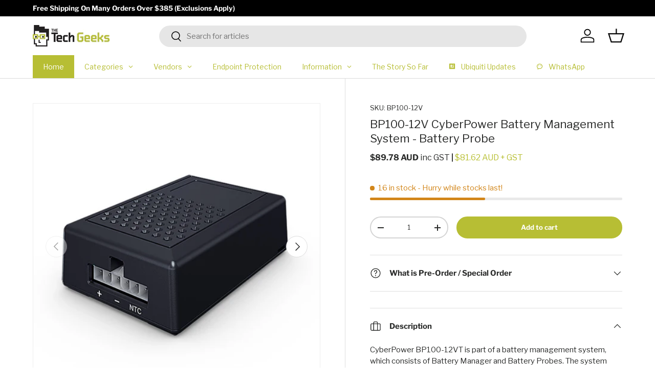

--- FILE ---
content_type: text/html; charset=utf-8
request_url: https://thetechgeeks.com/products/bp100-12v
body_size: 70050
content:
<!doctype html>

 <!-- Google Tag Manager -->
<script>(function(w,d,s,l,i){w[l]=w[l]||[];w[l].push({'gtm.start':
new Date().getTime(),event:'gtm.js'});var f=d.getElementsByTagName(s)[0],
j=d.createElement(s),dl=l!='dataLayer'?'&l='+l:'';j.async=true;j.src=
'https://www.googletagmanager.com/gtm.js?id='+i+dl;f.parentNode.insertBefore(j,f);
})(window,document,'script','dataLayer','GTM-KJ4L9T9');</script>
<!-- End Google Tag Manager -->

<meta name="google-site-verification" content="lmta9vEeKoe4L6fXGPO8AoUAXOH8SE3Knp9Lennic98" />
    <meta name="facebook-domain-verification" content="ynymquslwe3ep1cogryzvqlm3e3fra" />
    <meta name="msvalidate.01" content="B163AFB67E8AE05F733CD61ABB20B1BC" />


<html class="no-js" lang="en" dir="ltr">
<head><meta charset="utf-8">
<meta name="viewport" content="width=device-width,initial-scale=1">
<title>BP100-12V CyberPower Battery Management System - Battery Probe - AU Stock &ndash; The Tech Geeks Australia</title><link rel="canonical" href="https://thetechgeeks.com/products/bp100-12v"><link rel="icon" href="//thetechgeeks.com/cdn/shop/files/The-Tech-Geeks-Fav.png?crop=center&height=48&v=1657681027&width=48" type="image/png">
  <link rel="apple-touch-icon" href="//thetechgeeks.com/cdn/shop/files/The-Tech-Geeks-Fav.png?crop=center&height=180&v=1657681027&width=180"><meta name="description" content="Get The BP100-12V CyberPower Battery Management System - Battery Probe For AU$ 81.62 + GST Or Shop The Full CyberPower Product Range"><meta property="og:site_name" content="The Tech Geeks Australia">
<meta property="og:url" content="https://thetechgeeks.com/products/bp100-12v">
<meta property="og:title" content="BP100-12V CyberPower Battery Management System - Battery Probe - AU Stock">
<meta property="og:type" content="product">
<meta property="og:description" content="Get The BP100-12V CyberPower Battery Management System - Battery Probe For AU$ 81.62 + GST Or Shop The Full CyberPower Product Range"><meta property="og:image" content="http://thetechgeeks.com/cdn/shop/files/the-tech-geeks-CyberPower-BP100-12V_frontangle.jpg?crop=center&height=1200&v=1697642322&width=1200">
  <meta property="og:image:secure_url" content="https://thetechgeeks.com/cdn/shop/files/the-tech-geeks-CyberPower-BP100-12V_frontangle.jpg?crop=center&height=1200&v=1697642322&width=1200">
  <meta property="og:image:width" content="800">
  <meta property="og:image:height" content="800"><meta property="og:price:amount" content="81.62">
  <meta property="og:price:currency" content="AUD"><meta name="twitter:card" content="summary_large_image">
<meta name="twitter:title" content="BP100-12V CyberPower Battery Management System - Battery Probe - AU Stock">
<meta name="twitter:description" content="Get The BP100-12V CyberPower Battery Management System - Battery Probe For AU$ 81.62 + GST Or Shop The Full CyberPower Product Range">
<link rel="preload" href="//thetechgeeks.com/cdn/shop/t/19/assets/main.css?v=2512312338024505901726194755" as="style"><style data-shopify>
@font-face {
  font-family: "Libre Franklin";
  font-weight: 400;
  font-style: normal;
  font-display: swap;
  src: url("//thetechgeeks.com/cdn/fonts/libre_franklin/librefranklin_n4.a9b0508e1ffb743a0fd6d0614768959c54a27d86.woff2") format("woff2"),
       url("//thetechgeeks.com/cdn/fonts/libre_franklin/librefranklin_n4.948f6f27caf8552b1a9560176e3f14eeb2c6f202.woff") format("woff");
}
@font-face {
  font-family: "Libre Franklin";
  font-weight: 700;
  font-style: normal;
  font-display: swap;
  src: url("//thetechgeeks.com/cdn/fonts/libre_franklin/librefranklin_n7.6739620624550b8695d0cc23f92ffd46eb51c7a3.woff2") format("woff2"),
       url("//thetechgeeks.com/cdn/fonts/libre_franklin/librefranklin_n7.7cebc205621b23b061b803310af0ad39921ae57d.woff") format("woff");
}
@font-face {
  font-family: "Libre Franklin";
  font-weight: 400;
  font-style: italic;
  font-display: swap;
  src: url("//thetechgeeks.com/cdn/fonts/libre_franklin/librefranklin_i4.5cee60cade760b32c7b489f9d561e97341909d7c.woff2") format("woff2"),
       url("//thetechgeeks.com/cdn/fonts/libre_franklin/librefranklin_i4.2f9ee939c2cc82522dfb62e1a084861f9beeb411.woff") format("woff");
}
@font-face {
  font-family: "Libre Franklin";
  font-weight: 700;
  font-style: italic;
  font-display: swap;
  src: url("//thetechgeeks.com/cdn/fonts/libre_franklin/librefranklin_i7.5cd0952dea701f27d5d0eb294c01347335232ef2.woff2") format("woff2"),
       url("//thetechgeeks.com/cdn/fonts/libre_franklin/librefranklin_i7.41af936a1cd17668e4e060c6e0ad838ccf133ddd.woff") format("woff");
}
@font-face {
  font-family: "Libre Franklin";
  font-weight: 400;
  font-style: normal;
  font-display: swap;
  src: url("//thetechgeeks.com/cdn/fonts/libre_franklin/librefranklin_n4.a9b0508e1ffb743a0fd6d0614768959c54a27d86.woff2") format("woff2"),
       url("//thetechgeeks.com/cdn/fonts/libre_franklin/librefranklin_n4.948f6f27caf8552b1a9560176e3f14eeb2c6f202.woff") format("woff");
}
@font-face {
  font-family: "Libre Franklin";
  font-weight: 400;
  font-style: normal;
  font-display: swap;
  src: url("//thetechgeeks.com/cdn/fonts/libre_franklin/librefranklin_n4.a9b0508e1ffb743a0fd6d0614768959c54a27d86.woff2") format("woff2"),
       url("//thetechgeeks.com/cdn/fonts/libre_franklin/librefranklin_n4.948f6f27caf8552b1a9560176e3f14eeb2c6f202.woff") format("woff");
}
:root {
      --bg-color: 255 255 255 / 1.0;
      --bg-color-og: 255 255 255 / 1.0;
      --heading-color: 42 43 42;
      --text-color: 42 43 42;
      --text-color-og: 42 43 42;
      --scrollbar-color: 42 43 42;
      --link-color: 42 43 42;
      --link-color-og: 42 43 42;
      --star-color: 255 159 28;--swatch-border-color-default: 212 213 212;
        --swatch-border-color-active: 149 149 149;
        --swatch-card-size: 24px;
        --swatch-variant-picker-size: 64px;--color-scheme-1-bg: 242 242 242 / 1.0;
      --color-scheme-1-grad: linear-gradient(180deg, rgba(242, 242, 242, 1), rgba(244, 244, 244, 1) 100%);
      --color-scheme-1-heading: 42 43 42;
      --color-scheme-1-text: 42 43 42;
      --color-scheme-1-btn-bg: 183 190 52;
      --color-scheme-1-btn-text: 255 255 255;
      --color-scheme-1-btn-bg-hover: 198 204 94;--color-scheme-2-bg: 74 85 102 / 1.0;
      --color-scheme-2-grad: linear-gradient(304deg, rgba(74, 85, 102, 1) 8%, rgba(41, 47, 54, 1) 56%, rgba(20, 20, 20, 1) 92%);
      --color-scheme-2-heading: 255 88 13;
      --color-scheme-2-text: 255 255 255;
      --color-scheme-2-btn-bg: 183 190 52;
      --color-scheme-2-btn-text: 255 255 255;
      --color-scheme-2-btn-bg-hover: 198 204 94;--color-scheme-3-bg: 74 85 102 / 1.0;
      --color-scheme-3-grad: linear-gradient(46deg, rgba(74, 85, 102, 1) 8%, rgba(41, 47, 54, 1) 56%, rgba(20, 20, 20, 1) 92%);
      --color-scheme-3-heading: 183 190 52;
      --color-scheme-3-text: 255 255 255;
      --color-scheme-3-btn-bg: 42 43 42;
      --color-scheme-3-btn-text: 183 190 52;
      --color-scheme-3-btn-bg-hover: 72 74 50;

      --drawer-bg-color: 255 255 255 / 1.0;
      --drawer-text-color: 42 43 42;

      --panel-bg-color: 242 242 242 / 1.0;
      --panel-heading-color: 42 43 42;
      --panel-text-color: 42 43 42;

      --in-stock-text-color: 183 190 52;
      --low-stock-text-color: 210 134 26;
      --very-low-stock-text-color: 180 12 28;
      --no-stock-text-color: 119 119 119;
      --no-stock-backordered-text-color: 119 119 119;

      --error-bg-color: 252 237 238;
      --error-text-color: 180 12 28;
      --success-bg-color: 232 246 234;
      --success-text-color: 44 126 63;
      --info-bg-color: 228 237 250;
      --info-text-color: 26 102 210;

      --heading-font-family: "Libre Franklin", sans-serif;
      --heading-font-style: normal;
      --heading-font-weight: 400;
      --heading-scale-start: 4;

      --navigation-font-family: "Libre Franklin", sans-serif;
      --navigation-font-style: normal;
      --navigation-font-weight: 400;--heading-text-transform: none;
--subheading-text-transform: none;
      --body-font-family: "Libre Franklin", sans-serif;
      --body-font-style: normal;
      --body-font-weight: 400;
      --body-font-size: 15;

      --section-gap: 48;
      --heading-gap: calc(8 * var(--space-unit));--grid-column-gap: 20px;--btn-bg-color: 183 190 52;
      --btn-bg-hover-color: 198 204 94;
      --btn-text-color: 255 255 255;
      --btn-bg-color-og: 183 190 52;
      --btn-text-color-og: 255 255 255;
      --btn-alt-bg-color: 255 255 255;
      --btn-alt-bg-alpha: 1.0;
      --btn-alt-text-color: 42 43 42;
      --btn-border-width: 2px;
      --btn-padding-y: 12px;

      
      --btn-border-radius: 28px;
      

      --btn-lg-border-radius: 50%;
      --btn-icon-border-radius: 50%;
      --input-with-btn-inner-radius: var(--btn-border-radius);

      --input-bg-color: 255 255 255 / 1.0;
      --input-text-color: 42 43 42;
      --input-border-width: 2px;
      --input-border-radius: 26px;
      --textarea-border-radius: 12px;
      --input-border-radius: 28px;
      --input-lg-border-radius: 34px;
      --input-bg-color-diff-3: #f7f7f7;
      --input-bg-color-diff-6: #f0f0f0;

      --modal-border-radius: 16px;
      --modal-overlay-color: 0 0 0;
      --modal-overlay-opacity: 0.4;
      --drawer-border-radius: 16px;
      --overlay-border-radius: 0px;--sale-label-bg-color: 170 17 85;
      --sale-label-text-color: 255 255 255;--preorder-label-bg-color: 0 166 237;
      --preorder-label-text-color: 255 255 255;

      --page-width: 1260px;
      --gutter-sm: 20px;
      --gutter-md: 32px;
      --gutter-lg: 64px;

      --payment-terms-bg-color: #ffffff;

      --coll-card-bg-color: #F9F9F9;
      --coll-card-border-color: #f2f2f2;--card-bg-color: #ffffff;
      --card-text-color: 38 38 43;
      --card-border-color: #f2f2f2;
        
          --aos-animate-duration: 0.6s;
        

        
          --aos-min-width: 0;
        
      

      --reading-width: 48em;
    }

    @media (max-width: 769px) {
      :root {
        --reading-width: 36em;
      }
    }
  </style><link rel="stylesheet" href="//thetechgeeks.com/cdn/shop/t/19/assets/main.css?v=2512312338024505901726194755">
  <script src="//thetechgeeks.com/cdn/shop/t/19/assets/main.js?v=2050684634816504901721537726" defer="defer"></script><link rel="preload" href="//thetechgeeks.com/cdn/fonts/libre_franklin/librefranklin_n4.a9b0508e1ffb743a0fd6d0614768959c54a27d86.woff2" as="font" type="font/woff2" crossorigin fetchpriority="high"><link rel="preload" href="//thetechgeeks.com/cdn/fonts/libre_franklin/librefranklin_n4.a9b0508e1ffb743a0fd6d0614768959c54a27d86.woff2" as="font" type="font/woff2" crossorigin fetchpriority="high"><script>window.performance && window.performance.mark && window.performance.mark('shopify.content_for_header.start');</script><meta name="google-site-verification" content="lmta9vEeKoe4L6fXGPO8AoUAXOH8SE3Knp9Lennic98">
<meta id="shopify-digital-wallet" name="shopify-digital-wallet" content="/59803041932/digital_wallets/dialog">
<meta name="shopify-checkout-api-token" content="720bf743ec231c7946c23c2bdb13b43b">
<meta id="in-context-paypal-metadata" data-shop-id="59803041932" data-venmo-supported="false" data-environment="production" data-locale="en_US" data-paypal-v4="true" data-currency="AUD">
<link rel="alternate" type="application/json+oembed" href="https://thetechgeeks.com/products/bp100-12v.oembed">
<script async="async" src="/checkouts/internal/preloads.js?locale=en-AU"></script>
<link rel="preconnect" href="https://shop.app" crossorigin="anonymous">
<script async="async" src="https://shop.app/checkouts/internal/preloads.js?locale=en-AU&shop_id=59803041932" crossorigin="anonymous"></script>
<script id="apple-pay-shop-capabilities" type="application/json">{"shopId":59803041932,"countryCode":"AU","currencyCode":"AUD","merchantCapabilities":["supports3DS"],"merchantId":"gid:\/\/shopify\/Shop\/59803041932","merchantName":"The Tech Geeks Australia","requiredBillingContactFields":["postalAddress","email","phone"],"requiredShippingContactFields":["postalAddress","email","phone"],"shippingType":"shipping","supportedNetworks":["visa","masterCard","amex","jcb"],"total":{"type":"pending","label":"The Tech Geeks Australia","amount":"1.00"},"shopifyPaymentsEnabled":true,"supportsSubscriptions":true}</script>
<script id="shopify-features" type="application/json">{"accessToken":"720bf743ec231c7946c23c2bdb13b43b","betas":["rich-media-storefront-analytics"],"domain":"thetechgeeks.com","predictiveSearch":true,"shopId":59803041932,"locale":"en"}</script>
<script>var Shopify = Shopify || {};
Shopify.shop = "thetechgeeks-12x.myshopify.com";
Shopify.locale = "en";
Shopify.currency = {"active":"AUD","rate":"1.0"};
Shopify.country = "AU";
Shopify.theme = {"name":"Enterprise","id":137338978444,"schema_name":"Enterprise","schema_version":"1.5.2","theme_store_id":1657,"role":"main"};
Shopify.theme.handle = "null";
Shopify.theme.style = {"id":null,"handle":null};
Shopify.cdnHost = "thetechgeeks.com/cdn";
Shopify.routes = Shopify.routes || {};
Shopify.routes.root = "/";</script>
<script type="module">!function(o){(o.Shopify=o.Shopify||{}).modules=!0}(window);</script>
<script>!function(o){function n(){var o=[];function n(){o.push(Array.prototype.slice.apply(arguments))}return n.q=o,n}var t=o.Shopify=o.Shopify||{};t.loadFeatures=n(),t.autoloadFeatures=n()}(window);</script>
<script>
  window.ShopifyPay = window.ShopifyPay || {};
  window.ShopifyPay.apiHost = "shop.app\/pay";
  window.ShopifyPay.redirectState = null;
</script>
<script id="shop-js-analytics" type="application/json">{"pageType":"product"}</script>
<script defer="defer" async type="module" src="//thetechgeeks.com/cdn/shopifycloud/shop-js/modules/v2/client.init-shop-cart-sync_CGREiBkR.en.esm.js"></script>
<script defer="defer" async type="module" src="//thetechgeeks.com/cdn/shopifycloud/shop-js/modules/v2/chunk.common_Bt2Up4BP.esm.js"></script>
<script type="module">
  await import("//thetechgeeks.com/cdn/shopifycloud/shop-js/modules/v2/client.init-shop-cart-sync_CGREiBkR.en.esm.js");
await import("//thetechgeeks.com/cdn/shopifycloud/shop-js/modules/v2/chunk.common_Bt2Up4BP.esm.js");

  window.Shopify.SignInWithShop?.initShopCartSync?.({"fedCMEnabled":true,"windoidEnabled":true});

</script>
<script>
  window.Shopify = window.Shopify || {};
  if (!window.Shopify.featureAssets) window.Shopify.featureAssets = {};
  window.Shopify.featureAssets['shop-js'] = {"shop-cart-sync":["modules/v2/client.shop-cart-sync_CQNAmp__.en.esm.js","modules/v2/chunk.common_Bt2Up4BP.esm.js"],"init-windoid":["modules/v2/client.init-windoid_BMafEeJe.en.esm.js","modules/v2/chunk.common_Bt2Up4BP.esm.js"],"shop-cash-offers":["modules/v2/client.shop-cash-offers_3d66YIS3.en.esm.js","modules/v2/chunk.common_Bt2Up4BP.esm.js","modules/v2/chunk.modal_Dk0o9ppo.esm.js"],"init-fed-cm":["modules/v2/client.init-fed-cm_B-WG4sqw.en.esm.js","modules/v2/chunk.common_Bt2Up4BP.esm.js"],"shop-toast-manager":["modules/v2/client.shop-toast-manager_DhuhblEJ.en.esm.js","modules/v2/chunk.common_Bt2Up4BP.esm.js"],"shop-button":["modules/v2/client.shop-button_B5xLHL5j.en.esm.js","modules/v2/chunk.common_Bt2Up4BP.esm.js"],"avatar":["modules/v2/client.avatar_BTnouDA3.en.esm.js"],"init-shop-email-lookup-coordinator":["modules/v2/client.init-shop-email-lookup-coordinator_hqFayTDE.en.esm.js","modules/v2/chunk.common_Bt2Up4BP.esm.js"],"init-shop-cart-sync":["modules/v2/client.init-shop-cart-sync_CGREiBkR.en.esm.js","modules/v2/chunk.common_Bt2Up4BP.esm.js"],"shop-login-button":["modules/v2/client.shop-login-button_g5QkWrqe.en.esm.js","modules/v2/chunk.common_Bt2Up4BP.esm.js","modules/v2/chunk.modal_Dk0o9ppo.esm.js"],"pay-button":["modules/v2/client.pay-button_Cuf0bNvL.en.esm.js","modules/v2/chunk.common_Bt2Up4BP.esm.js"],"init-shop-for-new-customer-accounts":["modules/v2/client.init-shop-for-new-customer-accounts_Bxwhl6__.en.esm.js","modules/v2/client.shop-login-button_g5QkWrqe.en.esm.js","modules/v2/chunk.common_Bt2Up4BP.esm.js","modules/v2/chunk.modal_Dk0o9ppo.esm.js"],"init-customer-accounts-sign-up":["modules/v2/client.init-customer-accounts-sign-up_al3d1WE3.en.esm.js","modules/v2/client.shop-login-button_g5QkWrqe.en.esm.js","modules/v2/chunk.common_Bt2Up4BP.esm.js","modules/v2/chunk.modal_Dk0o9ppo.esm.js"],"shop-follow-button":["modules/v2/client.shop-follow-button_B9MutJJO.en.esm.js","modules/v2/chunk.common_Bt2Up4BP.esm.js","modules/v2/chunk.modal_Dk0o9ppo.esm.js"],"checkout-modal":["modules/v2/client.checkout-modal_OBPaeP-J.en.esm.js","modules/v2/chunk.common_Bt2Up4BP.esm.js","modules/v2/chunk.modal_Dk0o9ppo.esm.js"],"init-customer-accounts":["modules/v2/client.init-customer-accounts_Brxa5h1K.en.esm.js","modules/v2/client.shop-login-button_g5QkWrqe.en.esm.js","modules/v2/chunk.common_Bt2Up4BP.esm.js","modules/v2/chunk.modal_Dk0o9ppo.esm.js"],"lead-capture":["modules/v2/client.lead-capture_BBBv1Qpe.en.esm.js","modules/v2/chunk.common_Bt2Up4BP.esm.js","modules/v2/chunk.modal_Dk0o9ppo.esm.js"],"shop-login":["modules/v2/client.shop-login_DoNRI_y4.en.esm.js","modules/v2/chunk.common_Bt2Up4BP.esm.js","modules/v2/chunk.modal_Dk0o9ppo.esm.js"],"payment-terms":["modules/v2/client.payment-terms_BlOJedZ2.en.esm.js","modules/v2/chunk.common_Bt2Up4BP.esm.js","modules/v2/chunk.modal_Dk0o9ppo.esm.js"]};
</script>
<script>(function() {
  var isLoaded = false;
  function asyncLoad() {
    if (isLoaded) return;
    isLoaded = true;
    var urls = ["https:\/\/cdn.assortion.com\/app.js?shop=thetechgeeks-12x.myshopify.com","https:\/\/cdn-app.sealsubscriptions.com\/shopify\/public\/js\/sealsubscriptions.js?shop=thetechgeeks-12x.myshopify.com","https:\/\/requestquote.w3apps.co\/js\/app.js?shop=thetechgeeks-12x.myshopify.com","\/\/au.fw-cdn.com\/20683904\/167161.js?shop=thetechgeeks-12x.myshopify.com","https:\/\/d1ggrngj0uwslm.cloudfront.net\/fm_adhoc_scripts\/added_product_cart.js?shop=thetechgeeks-12x.myshopify.com","https:\/\/d1ggrngj0uwslm.cloudfront.net\/fm_adhoc_scripts\/viewed_product.js?shop=thetechgeeks-12x.myshopify.com","https:\/\/shy.elfsight.com\/p\/platform.js?shop=thetechgeeks-12x.myshopify.com","https:\/\/searchanise-ef84.kxcdn.com\/widgets\/shopify\/init.js?a=5p2a8m1e4x\u0026shop=thetechgeeks-12x.myshopify.com"];
    for (var i = 0; i < urls.length; i++) {
      var s = document.createElement('script');
      s.type = 'text/javascript';
      s.async = true;
      s.src = urls[i];
      var x = document.getElementsByTagName('script')[0];
      x.parentNode.insertBefore(s, x);
    }
  };
  if(window.attachEvent) {
    window.attachEvent('onload', asyncLoad);
  } else {
    window.addEventListener('load', asyncLoad, false);
  }
})();</script>
<script id="__st">var __st={"a":59803041932,"offset":36000,"reqid":"1aebe51f-20fd-4752-b9b3-d538f3de0662-1762871144","pageurl":"thetechgeeks.com\/products\/bp100-12v","u":"3cba5d75e7fb","p":"product","rtyp":"product","rid":7354948681868};</script>
<script>window.ShopifyPaypalV4VisibilityTracking = true;</script>
<script id="captcha-bootstrap">!function(){'use strict';const t='contact',e='account',n='new_comment',o=[[t,t],['blogs',n],['comments',n],[t,'customer']],c=[[e,'customer_login'],[e,'guest_login'],[e,'recover_customer_password'],[e,'create_customer']],r=t=>t.map((([t,e])=>`form[action*='/${t}']:not([data-nocaptcha='true']) input[name='form_type'][value='${e}']`)).join(','),a=t=>()=>t?[...document.querySelectorAll(t)].map((t=>t.form)):[];function s(){const t=[...o],e=r(t);return a(e)}const i='password',u='form_key',d=['recaptcha-v3-token','g-recaptcha-response','h-captcha-response',i],f=()=>{try{return window.sessionStorage}catch{return}},m='__shopify_v',_=t=>t.elements[u];function p(t,e,n=!1){try{const o=window.sessionStorage,c=JSON.parse(o.getItem(e)),{data:r}=function(t){const{data:e,action:n}=t;return t[m]||n?{data:e,action:n}:{data:t,action:n}}(c);for(const[e,n]of Object.entries(r))t.elements[e]&&(t.elements[e].value=n);n&&o.removeItem(e)}catch(o){console.error('form repopulation failed',{error:o})}}const l='form_type',E='cptcha';function T(t){t.dataset[E]=!0}const w=window,h=w.document,L='Shopify',v='ce_forms',y='captcha';let A=!1;((t,e)=>{const n=(g='f06e6c50-85a8-45c8-87d0-21a2b65856fe',I='https://cdn.shopify.com/shopifycloud/storefront-forms-hcaptcha/ce_storefront_forms_captcha_hcaptcha.v1.5.2.iife.js',D={infoText:'Protected by hCaptcha',privacyText:'Privacy',termsText:'Terms'},(t,e,n)=>{const o=w[L][v],c=o.bindForm;if(c)return c(t,g,e,D).then(n);var r;o.q.push([[t,g,e,D],n]),r=I,A||(h.body.append(Object.assign(h.createElement('script'),{id:'captcha-provider',async:!0,src:r})),A=!0)});var g,I,D;w[L]=w[L]||{},w[L][v]=w[L][v]||{},w[L][v].q=[],w[L][y]=w[L][y]||{},w[L][y].protect=function(t,e){n(t,void 0,e),T(t)},Object.freeze(w[L][y]),function(t,e,n,w,h,L){const[v,y,A,g]=function(t,e,n){const i=e?o:[],u=t?c:[],d=[...i,...u],f=r(d),m=r(i),_=r(d.filter((([t,e])=>n.includes(e))));return[a(f),a(m),a(_),s()]}(w,h,L),I=t=>{const e=t.target;return e instanceof HTMLFormElement?e:e&&e.form},D=t=>v().includes(t);t.addEventListener('submit',(t=>{const e=I(t);if(!e)return;const n=D(e)&&!e.dataset.hcaptchaBound&&!e.dataset.recaptchaBound,o=_(e),c=g().includes(e)&&(!o||!o.value);(n||c)&&t.preventDefault(),c&&!n&&(function(t){try{if(!f())return;!function(t){const e=f();if(!e)return;const n=_(t);if(!n)return;const o=n.value;o&&e.removeItem(o)}(t);const e=Array.from(Array(32),(()=>Math.random().toString(36)[2])).join('');!function(t,e){_(t)||t.append(Object.assign(document.createElement('input'),{type:'hidden',name:u})),t.elements[u].value=e}(t,e),function(t,e){const n=f();if(!n)return;const o=[...t.querySelectorAll(`input[type='${i}']`)].map((({name:t})=>t)),c=[...d,...o],r={};for(const[a,s]of new FormData(t).entries())c.includes(a)||(r[a]=s);n.setItem(e,JSON.stringify({[m]:1,action:t.action,data:r}))}(t,e)}catch(e){console.error('failed to persist form',e)}}(e),e.submit())}));const S=(t,e)=>{t&&!t.dataset[E]&&(n(t,e.some((e=>e===t))),T(t))};for(const o of['focusin','change'])t.addEventListener(o,(t=>{const e=I(t);D(e)&&S(e,y())}));const B=e.get('form_key'),M=e.get(l),P=B&&M;t.addEventListener('DOMContentLoaded',(()=>{const t=y();if(P)for(const e of t)e.elements[l].value===M&&p(e,B);[...new Set([...A(),...v().filter((t=>'true'===t.dataset.shopifyCaptcha))])].forEach((e=>S(e,t)))}))}(h,new URLSearchParams(w.location.search),n,t,e,['guest_login'])})(!0,!0)}();</script>
<script integrity="sha256-52AcMU7V7pcBOXWImdc/TAGTFKeNjmkeM1Pvks/DTgc=" data-source-attribution="shopify.loadfeatures" defer="defer" src="//thetechgeeks.com/cdn/shopifycloud/storefront/assets/storefront/load_feature-81c60534.js" crossorigin="anonymous"></script>
<script crossorigin="anonymous" defer="defer" src="//thetechgeeks.com/cdn/shopifycloud/storefront/assets/shopify_pay/storefront-65b4c6d7.js?v=20250812"></script>
<script data-source-attribution="shopify.dynamic_checkout.dynamic.init">var Shopify=Shopify||{};Shopify.PaymentButton=Shopify.PaymentButton||{isStorefrontPortableWallets:!0,init:function(){window.Shopify.PaymentButton.init=function(){};var t=document.createElement("script");t.src="https://thetechgeeks.com/cdn/shopifycloud/portable-wallets/latest/portable-wallets.en.js",t.type="module",document.head.appendChild(t)}};
</script>
<script data-source-attribution="shopify.dynamic_checkout.buyer_consent">
  function portableWalletsHideBuyerConsent(e){var t=document.getElementById("shopify-buyer-consent"),n=document.getElementById("shopify-subscription-policy-button");t&&n&&(t.classList.add("hidden"),t.setAttribute("aria-hidden","true"),n.removeEventListener("click",e))}function portableWalletsShowBuyerConsent(e){var t=document.getElementById("shopify-buyer-consent"),n=document.getElementById("shopify-subscription-policy-button");t&&n&&(t.classList.remove("hidden"),t.removeAttribute("aria-hidden"),n.addEventListener("click",e))}window.Shopify?.PaymentButton&&(window.Shopify.PaymentButton.hideBuyerConsent=portableWalletsHideBuyerConsent,window.Shopify.PaymentButton.showBuyerConsent=portableWalletsShowBuyerConsent);
</script>
<script data-source-attribution="shopify.dynamic_checkout.cart.bootstrap">document.addEventListener("DOMContentLoaded",(function(){function t(){return document.querySelector("shopify-accelerated-checkout-cart, shopify-accelerated-checkout")}if(t())Shopify.PaymentButton.init();else{new MutationObserver((function(e,n){t()&&(Shopify.PaymentButton.init(),n.disconnect())})).observe(document.body,{childList:!0,subtree:!0})}}));
</script>
<link id="shopify-accelerated-checkout-styles" rel="stylesheet" media="screen" href="https://thetechgeeks.com/cdn/shopifycloud/portable-wallets/latest/accelerated-checkout-backwards-compat.css" crossorigin="anonymous">
<style id="shopify-accelerated-checkout-cart">
        #shopify-buyer-consent {
  margin-top: 1em;
  display: inline-block;
  width: 100%;
}

#shopify-buyer-consent.hidden {
  display: none;
}

#shopify-subscription-policy-button {
  background: none;
  border: none;
  padding: 0;
  text-decoration: underline;
  font-size: inherit;
  cursor: pointer;
}

#shopify-subscription-policy-button::before {
  box-shadow: none;
}

      </style>
<script id="sections-script" data-sections="header,footer" defer="defer" src="//thetechgeeks.com/cdn/shop/t/19/compiled_assets/scripts.js?60915"></script>
<script>window.performance && window.performance.mark && window.performance.mark('shopify.content_for_header.end');</script>

    <script src="//thetechgeeks.com/cdn/shop/t/19/assets/animate-on-scroll.js?v=15249566486942820451721537725" defer="defer"></script>
    <link rel="stylesheet" href="//thetechgeeks.com/cdn/shop/t/19/assets/animate-on-scroll.css?v=116194678796051782541721537725">
  

  <script>document.documentElement.className = document.documentElement.className.replace('no-js', 'js');</script><!-- CC Custom Head Start --><!-- CC Custom Head End --><script src="//thetechgeeks.com/cdn/shop/t/19/assets/timesact.js?v=156008093135433092311721693073" defer="defer"></script>
  
<!--Gem_Page_Header_Script-->
    


<!--End_Gem_Page_Header_Script-->
<!-- BEGIN app block: shopify://apps/geo-pro-geolocation/blocks/geopro/16fc5313-7aee-4e90-ac95-f50fc7c8b657 --><!-- This snippet is used to load Geo:Pro data on the storefront -->
<meta class='geo-ip' content='[base64]'>
<!-- This snippet initializes the plugin -->
<script>
  try {
    const loadGeoPro=()=>{let e=e=>{if(!e||e.isCrawler||"success"!==e.message){window.geopro_cancel="1";return}let o=e.isAdmin?"el-geoip-location-admin":"el-geoip-location",s=Date.now()+864e5;localStorage.setItem(o,JSON.stringify({value:e.data,expires:s})),e.isAdmin&&localStorage.setItem("el-geoip-admin",JSON.stringify({value:"1",expires:s}))},o=new XMLHttpRequest;o.open("GET","https://geo.geoproapp.com?x-api-key=91e359ab7-2b63-539e-1de2-c4bf731367a7",!0),o.responseType="json",o.onload=()=>e(200===o.status?o.response:null),o.send()},load=!["el-geoip-location-admin","el-geoip-location"].some(e=>{try{let o=JSON.parse(localStorage.getItem(e));return o&&o.expires>Date.now()}catch(s){return!1}});load&&loadGeoPro();
  } catch(e) {
    console.warn('Geo:Pro error', e);
    window.geopro_cancel = '1';
  }
</script>

<!-- END app block --><!-- BEGIN app block: shopify://apps/swatch-king/blocks/variant-swatch-king/0850b1e4-ba30-4a0d-a8f4-f9a939276d7d -->


















































  <script>
    window.vsk_data = function(){
      return {
        "block_collection_settings": {"alignment":"left","enable":true,"swatch_location":"After image","switch_on_hover":true,"preselect_variant":false,"current_template":"product"},
        "currency": "AUD",
        "currency_symbol": "$",
        "primary_locale": "en",
        "localized_string": {},
        "app_setting_styles": {"products_swatch_presentation":{"slide_left_button_svg":"","slide_right_button_svg":""},"collections_swatch_presentation":{"minified":false,"minified_products":false,"minified_template":"+{count}","slide_left_button_svg":"","minified_display_count":[3,6],"slide_right_button_svg":""}},
        "app_setting": {"display_logs":false,"default_preset":900091,"pre_hide_strategy":"hide-all-theme-selectors","swatch_url_source":"cdn","product_data_source":"storefront","data_url_source":"cdn","new_script":true},
        "app_setting_config": {"app_execution_strategy":"all","collections_options_disabled":null,"default_swatch_image":"none","do_not_select_an_option":{"text":"Select a {{ option_name }}","status":true,"control_add_to_cart":true,"allow_virtual_trigger":true,"make_a_selection_text":"Select a {{ option_name }}"},"history_free_group_navigation":false,"notranslate":false,"products_options_disabled":null,"size_chart":{"type":"theme","labels":"size,sizes,taille,größe,tamanho,tamaño,koko,サイズ","position":"right","size_chart_app":"","size_chart_app_css":"","size_chart_app_selector":""},"session_storage_timeout_seconds":60,"enable_swatch":{"cart":{"enable_on_cart_product_grid":true,"enable_on_cart_featured_product":true},"home":{"enable_on_home_product_grid":true,"enable_on_home_featured_product":true},"pages":{"enable_on_custom_product_grid":true,"enable_on_custom_featured_product":true},"article":{"enable_on_article_product_grid":true,"enable_on_article_featured_product":true},"products":{"enable_on_main_product":true,"enable_on_product_grid":true},"collections":{"enable_on_collection_quick_view":true,"enable_on_collection_product_grid":true},"list_collections":{"enable_on_list_collection_quick_view":true,"enable_on_list_collection_product_grid":true}},"product_template":{"group_swatches":true,"variant_swatches":true},"product_batch_size":250,"use_optimized_urls":true,"enable_error_tracking":true,"enable_event_tracking":false,"preset_badge":{"order":[{"name":"sold_out","order":0},{"name":"sale","order":1},{"name":"new","order":2}],"new_badge_text":"NEW","new_badge_color":"#FFFFFF","sale_badge_text":"SALE","sale_badge_color":"#FFFFFF","new_badge_bg_color":"#121212D1","sale_badge_bg_color":"#D91C01D1","sold_out_badge_text":"SOLD OUT","sold_out_badge_color":"#FFFFFF","new_show_when_all_same":false,"sale_show_when_all_same":false,"sold_out_badge_bg_color":"#BBBBBBD1","new_product_max_duration":90,"sold_out_show_when_all_same":false,"min_price_diff_for_sale_badge":5}},
        "theme_settings_map": {"137338978444":192030,"145926619276":406501,"128355336332":189523,"126613880972":353634,"127406375052":189523,"128317849740":189523,"128791314572":189523,"128875954316":189523,"131482189964":189523,"129642856588":189523,"126359109772":189523,"126638129292":189523,"126593237132":189523,"145932353676":192030,"147305398412":192030},
        "theme_settings": {"192030":{"id":192030,"configurations":{"products":{"theme_type":"dawn","swatch_root":{"position":"before","selector":".product-options, variant-picker, [id=\"variants\"], .product-info__block\u003eproduct-form","groups_selector":"","section_selector":".cc-product-features, .product.js-product","secondary_position":"","secondary_selector":"","use_section_as_root":true},"option_selectors":"variant-picker input, variant-picker li.custom-select__option","selectors_to_hide":["variant-picker"],"json_data_selector":"","add_to_cart_selector":"[name=\"add\"]","custom_button_params":{"data":[{"value_attribute":"data-value","option_attribute":"data-index"}],"selected_selector":"[aria-selected=\"true\"]"},"option_index_attributes":["data-index","data-option-position","data-object","data-product-option","data-option-index","name"],"add_to_cart_text_selector":"[name=\"add\"]\u003espan","selectors_to_hide_override":"","add_to_cart_enabled_classes":"","add_to_cart_disabled_classes":""},"collections":{"grid_updates":[{"name":"Sale","template":"\u003cspan class=\"product-label product-label--sale\" {{display_on_sale}} {{display_on_available}}\u003e\n\u003csvg class=\"icon icon--price_tag\" width=\"14\" height=\"14\" viewBox=\"0 0 16 16\" aria-hidden=\"true\" focusable=\"false\" role=\"presentation\"\u003e\u003cpath fill=\"currentColor\" d=\"M7.59 1.34a1 1 0 01.7-.29h5.66a1 1 0 011 1v5.66a1 1 0 01-.3.7L7.6 15.5a1 1 0 01-1.42 0L.52 9.83a1 1 0 010-1.42l7.07-7.07zm6.36 6.37l-7.07 7.07-5.66-5.66L8.3 2.05h5.66v5.66z\" fill-rule=\"evenodd\"\u003e\u003c\/path\u003e\n\u003cpath fill=\"currentColor\" d=\"M9.7 6.3a1 1 0 101.42-1.42 1 1 0 00-1.41 1.41zM9 7a2 2 0 102.83-2.83A2 2 0 009 7z\" fill-rule=\"evenodd\"\u003e\u003c\/path\u003e\u003c\/svg\u003e\nUp to {{percentage_difference}}% off\n\n\u003c\/span\u003e","display_position":"replace","display_selector":".product-label-wrapper","element_selector":""},{"name":"Sold out","template":"\u003cspan class=\"product-label product-label--sold-out\" {{display_on_sold_out}}\u003eSold out\u003c\/span\u003e","display_position":"replace","display_selector":".product-label-wrapper","element_selector":""},{"name":"price","template":"\u003cstrong class=\"price__current\"\u003e{{price_with_format}}\u003c\/strong\u003e\n\u003cs class=\"price__was\" {{display_on_sale}}\u003e{{compare_at_price_with_format}}\u003c\/s\u003e","display_position":"replace","display_selector":".price__default","element_selector":""}],"data_selectors":{"url":"a","title":".card__title","attributes":[],"form_input":"[name=\"id\"]","featured_image":"img.card__main-image:not([hidden])","secondary_image":"img.card__hover-image"},"attribute_updates":[{"selector":null,"template":null,"attribute":null}],"selectors_to_hide":[".card__swatches"],"json_data_selector":"[sa-swatch-json]","swatch_root_selector":"product-card","swatch_display_options":[{"label":"After image","position":"top","selector":".card__info"},{"label":"After title","position":"after","selector":".card__title"},{"label":"After price","position":"after","selector":"div.price"}]}},"settings":{"products":{"handleize":false,"init_deferred":false,"label_split_symbol":"-","size_chart_selector":"","persist_group_variant":true,"hide_single_value_option":"none"},"collections":{"layer_index":12,"display_label":false,"continuous_lookup":3000,"json_data_from_api":true,"label_split_symbol":"-","price_trailing_zeroes":false,"hide_single_value_option":"none"}},"custom_scripts":[],"custom_css":"","theme_store_ids":[1657],"schema_theme_names":["Enterprise"],"pre_hide_css_code":null},"406501":{"id":406501,"configurations":{"products":{"theme_type":"dawn","swatch_root":{"position":"before","selector":"variant-radios, variant-selects, product-variants, variant-selection, product-variant-selector, .variant-wrapper, .variant-picker, .product-form__variants, .product-form__swatches, .swatches__container, .product-variants, .product__variant-select, .variations, form .swatch.clearfix, noscript[class*=\"product-form__noscript-wrapper\"], .product__block__variants","groups_selector":"","section_selector":"[id*=\"shopify\"][id*=\"main\"][id*=\"template\"], [class*=\"featured\"][class*=\"product\"]:not([class*=\"collection\"]):not([class*=\"gallery\"]):not([class*=\"item\"]):not([class*=\"heading\"]), [class*=\"index\"] [data-section-type=\"product\"], [data-section-type=\"featured-product\"],  [class*=\"index\"] [data-section-type=\"product-template\"], [data-product-type=\"featured\"], #shopify-section-product-template","secondary_position":"","secondary_selector":"","use_section_as_root":true},"option_selectors":"[class*=\"variant\"] input[type=\"radio\"], [class*=\"form\"] input[type=\"radio\"], [class*=\"option\"] input[type=\"radio\"], .form__selectors input, variant-selects input, variant-selects select, variant-input input, .variant-wrapper select","selectors_to_hide":["variant-radios, variant-selects, product-variants, variant-selection, product-variant-selector, .variant-wrapper, .variant-picker, .product-form__variants, .product-form__swatches, .swatches__container, .product-variants, .product__variant-select, .variations, form .swatch.clearfix",".selector-wrapper.product-form__item"],"json_data_selector":"","add_to_cart_selector":"[name=\"add\"], [data-action*=\"add\"][data-action*=\"cart\"], [data-product-atc],  [id*=\"addToCart\"], [data-add-button], [value=\"Add to cart\"]","custom_button_params":{"data":[{"value_attribute":"data-value","option_attribute":"data-name"}],"selected_selector":".active"},"option_index_attributes":["data-index","data-option-position","data-object","data-product-option","data-option-index","name","data-escape"],"add_to_cart_text_selector":"[name=\"add\"] \u003e span:not([class*=\"load\"]):not([class*=\"added\"]):not([class*=\"complete\"]):not([class*=\"symbol\"]), [data-add-to-cart-text], .atc-button--text, [data-add-button-text]","selectors_to_hide_override":"","add_to_cart_enabled_classes":"","add_to_cart_disabled_classes":""},"collections":{"grid_updates":[{"name":"price","template":"\u003cdiv class=\"price price--on-sale\"\u003e\n\u003cspan class=\"price-item price-item--regular\" {display_on_sale}\u003e{compare_at_price_with_format}\u003c\/span\u003e\n\u003cspan {display_on_sale}\u003e\u0026nbsp\u003c\/span\u003e\n\u003cspan class=\"price-item price-item--sale\" \u003e{price_with_format}\u003c\/span\u003e\n\u003c\/div\u003e","display_position":"replace","display_selector":"[class*=\"Price\"][class*=\"Heading\"], .grid-product__price, .price:not(.price-list .price), .product-price, .price-list, .product-grid--price, .product-card__price, .product__price, product-price, .product-item__price, [data-price-wrapper], .product-list-item-price, .product-item-price","element_selector":""}],"data_selectors":{"url":"a","title":"[class*=\"title\"] a","attributes":[],"form_input":"[name=\"id\"]","featured_image":"img:nth-child(1):not([class*=\"second\"] img):not(.product-item__bg__inner img):not([class*=\"two\"] img):not([class*=\"hidden\"] img), img[class*=\"primary\"], [class*=\"primary\"] img, .reveal img:not(.hidden img), [class*=\"main\"][class*=\"image\"] picture, [data-primary-media] img","secondary_image":"[class*=\"secondary\"] img:nth-child(2):not([class*=\"with\"]):not([class*=\"has\"]):not([class*=\"show\"]):not([class*=\"primary\"] img), .product-item__bg__under img, img[class*=\"alternate\"], .media--hover-effect img:nth-child(2), .hidden img, img.hidden, picture[style*=\"none\"], .not-first img, .product--hover-image img, .product-thumb-hover img, img.secondary-media-hidden, img[class*=\"secondary\"]"},"attribute_updates":[{"selector":null,"template":null,"attribute":null}],"selectors_to_hide":[],"json_data_selector":"[sa-swatch-json]","swatch_root_selector":".ProductItem, .product-item, .product-block, .grid-view-item, .product-grid li.grid__item, .grid-product, .product-grid-item, .type-product-grid-item, .product-card, .product-index, .grid product-card, .product-list-item, .product--root, .product-thumbnail, .collection-page__product, [data-product-item], [data-product-grid-item], [data-product-grid]","swatch_display_options":[{"label":"After image","position":"before","selector":"[class*=\"content\"][class*=\"card\"], [class*=\"info\"][class*=\"card\"], [class*=\"Info\"][class*=\"Item\"], [class*=\"info\"][class*=\"product\"]:not([class*=\"inner\"]),  [class*=\"grid\"][class*=\"meta\"], .product-details, [class*=\"product\"][class*=\"caption\"]"},{"label":"After price","position":"after","selector":"[class*=\"Price\"][class*=\"Heading\"], .grid-product__price, .price:not(.price-list .price), .product-price, .price-list, .product-grid--price, .product-card__price, .product__price, product-price, .product-item__price, [data-price-wrapper], .product-list-item-price, .product-item-price"},{"label":"After title","position":"after","selector":"[class*=\"title\"], [class*=\"heading\"]"}]}},"settings":{"products":{"handleize":false,"init_deferred":false,"label_split_symbol":":","size_chart_selector":"[aria-controls*=\"size-chart\"],[aria-controls*=\"size-guide\"]","persist_group_variant":true,"hide_single_value_option":"none"},"collections":{"layer_index":2,"display_label":false,"continuous_lookup":3000,"json_data_from_api":true,"label_split_symbol":"-","price_trailing_zeroes":false,"hide_single_value_option":"none"}},"custom_scripts":[],"custom_css":"","theme_store_ids":[2481],"schema_theme_names":["Horizon"],"pre_hide_css_code":null},"189523":{"id":189523,"configurations":{"products":{"theme_type":"dawn","swatch_root":{"position":"before","selector":"[data-product-form-area], variant-radios, variant-selects","groups_selector":"","section_selector":".modal--quickshop-full .product--outer, .modal--quickshop-slim .product--outer,.product--section .product--container, .featured-product--container, .product.grid, .product__container","secondary_position":"","secondary_selector":"","use_section_as_root":true},"option_selectors":"[data-product-form-area] select[data-variant-option], [data-product-form-area] select[data-product-option], [data-product-form-area] input[type=\"radio\"], variant-radios select,  variant-radios input","selectors_to_hide":["[data-variants-ui]","[data-product-options-container]","options-selection","variant-radios"],"json_data_selector":"","add_to_cart_selector":".product-form--atc-button, [id=\"add-to-cart-btn\"]","custom_button_params":{"data":[{"value_attribute":"data-value","option_attribute":"data-name"}],"selected_selector":".active"},"option_index_attributes":["data-index","data-option-position","data-object","data-product-option","data-option-index","name"],"add_to_cart_text_selector":".atc-button--text, [id=\"add-to-cart-btn\"]\u003espan","selectors_to_hide_override":"","add_to_cart_enabled_classes":"product-form--atc-button mdc-ripple-surface mdc-ripple-upgraded","add_to_cart_disabled_classes":"product-form--atc-button mdc-ripple-surface mdc-ripple-upgraded disabled"},"collections":{"grid_updates":[{"type":"On sale","template":"\u003cspan class=\"productitem__badge productitem__badge--sale\" data-badge-sales=\"\" {{display_on_available}} {{display_on_sale}}\u003cspan data-badge-sales-range=\"\"\u003eSave \u003cspan data-price-percent-saved=\"\"\u003e{{ percentage_difference }}\u003c\/span\u003e%\u003c\/span\u003e\u003c\/span\u003e","display_position":"bottom","display_selector":".productitem--image","element_selector":".productitem__badge--sale"},{"type":"Sold out","template":"\u003cspan class=\"productitem__badge productitem__badge--soldout\" {{display_on_sold_out}}\u003eSold out\n  \u003c\/span\u003e","display_position":"bottom","display_selector":".productitem--image","element_selector":".productitem__badge--soldout"},{"type":"price","template":"\u003cdiv class=\"price--compare-at price__compare-at visible\" data-price-compare-at=\"\" data-price-compare-container {display_on_sale}\u003e\n \u003cspan class=\"money price__compare-at--single\" \u003e{compare_at_price_with_format}\u003c\/span\u003e\n\u003c\/div\u003e\n\u003cdiv class=\"price--main price__current\" data-price=\"\" {hide_on_sale} data-price-container\u003e\n      \u003cspan class=\"money\" data-price\u003e{price_with_format}\u003c\/span\u003e\n\u003c\/div\u003e\n\u003cdiv class=\"price--main price__current price__current--on-sale\" data-price=\"\" {display_on_sale} data-price-container\u003e\n      \u003cspan class=\"money\" data-price\u003e{price_with_format}\u003c\/span\u003e\n\u003c\/div\u003e","display_position":"replace","display_selector":".productitem--price, .productitem__price","element_selector":""}],"data_selectors":{"url":"a.productitem--image-link, .productitem--title a, .productitem--description a","title":".productitem--title a","attributes":["data-product-quickshop-url:handle","data-product-quickshop:pid","data-variant-id:vid"],"form_input":"[name=\"id\"]","featured_image":"img:not(.productitem--image-alternate)","secondary_image":"img.productitem--image-alternate"},"attribute_updates":[{"selector":null,"template":null,"attribute":null}],"selectors_to_hide":[".productitem--swatches"],"json_data_selector":"[sa-swatch-json]","swatch_root_selector":".productgrid--item:not(.featured-collection__title-card)","swatch_display_options":[{"label":"After image","position":"after","selector":"a.productitem--image-link"},{"label":"After price","position":"after","selector":".productitem__price, .productitem--price"},{"label":"After title","position":"after","selector":".productitem--title"}]}},"settings":{"products":{"handleize":false,"init_deferred":false,"label_split_symbol":"-","size_chart_selector":"","persist_group_variant":true,"hide_single_value_option":"none"},"collections":{"layer_index":12,"display_label":false,"continuous_lookup":1000,"json_data_from_api":true,"label_split_symbol":"-","price_trailing_zeroes":true,"hide_single_value_option":"none"}},"custom_scripts":[],"custom_css":".productgrid--item {\r\n height: auto !important;\r\n}","theme_store_ids":[838],"schema_theme_names":["Empire"],"pre_hide_css_code":null},"353634":{"id":353634,"configurations":{"products":{"theme_type":"dawn","swatch_root":{"position":"before","selector":"variant-radios, variant-selects, product-variants, variant-selection, product-variant-selector, .variant-wrapper, .variant-picker, .product-form__variants, .product-form__swatches, .swatches__container, .product-variants, .product__variant-select, .variations, form .swatch.clearfix, noscript[class*=\"product-form__noscript-wrapper\"]","groups_selector":"","section_selector":"[id*=\"shopify\"][id*=\"main\"][id*=\"template\"], [class*=\"featured\"][class*=\"product\"]:not([class*=\"collection\"]):not([class*=\"gallery\"]):not([class*=\"item\"]):not([class*=\"heading\"]), [class*=\"index\"] [data-section-type=\"product\"], [data-section-type=\"featured-product\"],  [class*=\"index\"] [data-section-type=\"product-template\"], [data-product-type=\"featured\"], #shopify-section-product-template","secondary_position":"","secondary_selector":"","use_section_as_root":true},"option_selectors":"[class*=\"variant\"] input[type=\"radio\"], [class*=\"form\"] input[type=\"radio\"], [class*=\"option\"] input[type=\"radio\"], .form__selectors input, variant-selects input, variant-selects select, variant-input input, .variant-wrapper select","selectors_to_hide":["variant-radios, variant-selects, product-variants, variant-selection, product-variant-selector, .variant-wrapper, .variant-picker, .product-form__variants, .product-form__swatches, .swatches__container, .product-variants, .product__variant-select, .variations, form .swatch.clearfix"],"json_data_selector":"","add_to_cart_selector":"[name=\"add\"], [data-action*=\"add\"][data-action*=\"cart\"], [data-product-atc],  [id*=\"addToCart\"], [data-add-button], [value=\"Add to cart\"]","custom_button_params":{"data":[{"value_attribute":"data-value","option_attribute":"data-name"}],"selected_selector":".active"},"option_index_attributes":["data-index","data-option-position","data-object","data-product-option","data-option-index","name","data-escape"],"add_to_cart_text_selector":"[name=\"add\"] \u003e span:not([class*=\"load\"]):not([class*=\"added\"]):not([class*=\"complete\"]):not([class*=\"symbol\"]), [data-add-to-cart-text], .atc-button--text, [data-add-button-text]","selectors_to_hide_override":"","add_to_cart_enabled_classes":"","add_to_cart_disabled_classes":""},"collections":{"grid_updates":[{"name":"price","template":"\u003cdiv class=\"price price--on-sale\"\u003e\n\u003cspan class=\"price-item price-item--regular\" {display_on_sale}\u003e{compare_at_price_with_format}\u003c\/span\u003e\n\u003cspan {display_on_sale}\u003e\u0026nbsp\u003c\/span\u003e\n\u003cspan class=\"price-item price-item--sale\" \u003e{price_with_format}\u003c\/span\u003e\n\u003c\/div\u003e","display_position":"replace","display_selector":"[class*=\"Price\"][class*=\"Heading\"], .grid-product__price, .price:not(.price-list .price), .product-price, .price-list, .product-grid--price, .product-card__price, .product__price, product-price, .product-item__price, [data-price-wrapper], .product-list-item-price, .product-item-price","element_selector":""}],"data_selectors":{"url":"a","title":"[class*=\"title\"] a","attributes":[],"form_input":"[name=\"id\"]","featured_image":"img:nth-child(1):not([class*=\"second\"] img):not(.product-item__bg__inner img):not([class*=\"two\"] img):not([class*=\"hidden\"] img), img[class*=\"primary\"], [class*=\"primary\"] img, .reveal img:not(.hidden img), [class*=\"main\"][class*=\"image\"] picture, [data-primary-media] img","secondary_image":"[class*=\"secondary\"] img:nth-child(2):not([class*=\"with\"]):not([class*=\"has\"]):not([class*=\"show\"]):not([class*=\"primary\"] img), .product-item__bg__under img, img[class*=\"alternate\"], .media--hover-effect img:nth-child(2), .hidden img, img.hidden, picture[style*=\"none\"], .not-first img, .product--hover-image img, .product-thumb-hover img, img.secondary-media-hidden, img[class*=\"secondary\"]"},"attribute_updates":[{"selector":null,"template":null,"attribute":null}],"selectors_to_hide":[],"json_data_selector":"[sa-swatch-json]","swatch_root_selector":".ProductItem, .product-item, .product-block, .grid-view-item, .product-grid li.grid__item, .grid-product, .product-grid-item, .type-product-grid-item, .product-card, .product-index, .grid .card:not(.grid__item .card), .grid product-card, .product-list-item, .product--root, .product-thumbnail, .collection-page__product, [data-product-item], [data-product-grid-item], [data-product-grid]","swatch_display_options":[{"label":"After image","position":"before","selector":"[class*=\"content\"][class*=\"card\"], [class*=\"info\"][class*=\"card\"], [class*=\"Info\"][class*=\"Item\"], [class*=\"info\"][class*=\"product\"]:not([class*=\"inner\"]),  [class*=\"grid\"][class*=\"meta\"], .product-details, [class*=\"product\"][class*=\"caption\"]"},{"label":"After price","position":"after","selector":"[class*=\"Price\"][class*=\"Heading\"], .grid-product__price, .price:not(.price-list .price), .product-price, .price-list, .product-grid--price, .product-card__price, .product__price, product-price, .product-item__price, [data-price-wrapper], .product-list-item-price, .product-item-price"},{"label":"After title","position":"after","selector":"[class*=\"title\"], [class*=\"heading\"]"}]}},"settings":{"products":{"handleize":false,"init_deferred":false,"label_split_symbol":":","size_chart_selector":"[aria-controls*=\"size-chart\"],[aria-controls*=\"size-guide\"]","persist_group_variant":true,"hide_single_value_option":"none"},"collections":{"layer_index":2,"display_label":false,"continuous_lookup":3000,"json_data_from_api":true,"label_split_symbol":"-","price_trailing_zeroes":false,"hide_single_value_option":"none"}},"custom_scripts":[],"custom_css":"","theme_store_ids":[],"schema_theme_names":["Unidentified"],"pre_hide_css_code":null},"189523":{"id":189523,"configurations":{"products":{"theme_type":"dawn","swatch_root":{"position":"before","selector":"[data-product-form-area], variant-radios, variant-selects","groups_selector":"","section_selector":".modal--quickshop-full .product--outer, .modal--quickshop-slim .product--outer,.product--section .product--container, .featured-product--container, .product.grid, .product__container","secondary_position":"","secondary_selector":"","use_section_as_root":true},"option_selectors":"[data-product-form-area] select[data-variant-option], [data-product-form-area] select[data-product-option], [data-product-form-area] input[type=\"radio\"], variant-radios select,  variant-radios input","selectors_to_hide":["[data-variants-ui]","[data-product-options-container]","options-selection","variant-radios"],"json_data_selector":"","add_to_cart_selector":".product-form--atc-button, [id=\"add-to-cart-btn\"]","custom_button_params":{"data":[{"value_attribute":"data-value","option_attribute":"data-name"}],"selected_selector":".active"},"option_index_attributes":["data-index","data-option-position","data-object","data-product-option","data-option-index","name"],"add_to_cart_text_selector":".atc-button--text, [id=\"add-to-cart-btn\"]\u003espan","selectors_to_hide_override":"","add_to_cart_enabled_classes":"product-form--atc-button mdc-ripple-surface mdc-ripple-upgraded","add_to_cart_disabled_classes":"product-form--atc-button mdc-ripple-surface mdc-ripple-upgraded disabled"},"collections":{"grid_updates":[{"type":"On sale","template":"\u003cspan class=\"productitem__badge productitem__badge--sale\" data-badge-sales=\"\" {{display_on_available}} {{display_on_sale}}\u003cspan data-badge-sales-range=\"\"\u003eSave \u003cspan data-price-percent-saved=\"\"\u003e{{ percentage_difference }}\u003c\/span\u003e%\u003c\/span\u003e\u003c\/span\u003e","display_position":"bottom","display_selector":".productitem--image","element_selector":".productitem__badge--sale"},{"type":"Sold out","template":"\u003cspan class=\"productitem__badge productitem__badge--soldout\" {{display_on_sold_out}}\u003eSold out\n  \u003c\/span\u003e","display_position":"bottom","display_selector":".productitem--image","element_selector":".productitem__badge--soldout"},{"type":"price","template":"\u003cdiv class=\"price--compare-at price__compare-at visible\" data-price-compare-at=\"\" data-price-compare-container {display_on_sale}\u003e\n \u003cspan class=\"money price__compare-at--single\" \u003e{compare_at_price_with_format}\u003c\/span\u003e\n\u003c\/div\u003e\n\u003cdiv class=\"price--main price__current\" data-price=\"\" {hide_on_sale} data-price-container\u003e\n      \u003cspan class=\"money\" data-price\u003e{price_with_format}\u003c\/span\u003e\n\u003c\/div\u003e\n\u003cdiv class=\"price--main price__current price__current--on-sale\" data-price=\"\" {display_on_sale} data-price-container\u003e\n      \u003cspan class=\"money\" data-price\u003e{price_with_format}\u003c\/span\u003e\n\u003c\/div\u003e","display_position":"replace","display_selector":".productitem--price, .productitem__price","element_selector":""}],"data_selectors":{"url":"a.productitem--image-link, .productitem--title a, .productitem--description a","title":".productitem--title a","attributes":["data-product-quickshop-url:handle","data-product-quickshop:pid","data-variant-id:vid"],"form_input":"[name=\"id\"]","featured_image":"img:not(.productitem--image-alternate)","secondary_image":"img.productitem--image-alternate"},"attribute_updates":[{"selector":null,"template":null,"attribute":null}],"selectors_to_hide":[".productitem--swatches"],"json_data_selector":"[sa-swatch-json]","swatch_root_selector":".productgrid--item:not(.featured-collection__title-card)","swatch_display_options":[{"label":"After image","position":"after","selector":"a.productitem--image-link"},{"label":"After price","position":"after","selector":".productitem__price, .productitem--price"},{"label":"After title","position":"after","selector":".productitem--title"}]}},"settings":{"products":{"handleize":false,"init_deferred":false,"label_split_symbol":"-","size_chart_selector":"","persist_group_variant":true,"hide_single_value_option":"none"},"collections":{"layer_index":12,"display_label":false,"continuous_lookup":1000,"json_data_from_api":true,"label_split_symbol":"-","price_trailing_zeroes":true,"hide_single_value_option":"none"}},"custom_scripts":[],"custom_css":".productgrid--item {\r\n height: auto !important;\r\n}","theme_store_ids":[838],"schema_theme_names":["Empire"],"pre_hide_css_code":null},"189523":{"id":189523,"configurations":{"products":{"theme_type":"dawn","swatch_root":{"position":"before","selector":"[data-product-form-area], variant-radios, variant-selects","groups_selector":"","section_selector":".modal--quickshop-full .product--outer, .modal--quickshop-slim .product--outer,.product--section .product--container, .featured-product--container, .product.grid, .product__container","secondary_position":"","secondary_selector":"","use_section_as_root":true},"option_selectors":"[data-product-form-area] select[data-variant-option], [data-product-form-area] select[data-product-option], [data-product-form-area] input[type=\"radio\"], variant-radios select,  variant-radios input","selectors_to_hide":["[data-variants-ui]","[data-product-options-container]","options-selection","variant-radios"],"json_data_selector":"","add_to_cart_selector":".product-form--atc-button, [id=\"add-to-cart-btn\"]","custom_button_params":{"data":[{"value_attribute":"data-value","option_attribute":"data-name"}],"selected_selector":".active"},"option_index_attributes":["data-index","data-option-position","data-object","data-product-option","data-option-index","name"],"add_to_cart_text_selector":".atc-button--text, [id=\"add-to-cart-btn\"]\u003espan","selectors_to_hide_override":"","add_to_cart_enabled_classes":"product-form--atc-button mdc-ripple-surface mdc-ripple-upgraded","add_to_cart_disabled_classes":"product-form--atc-button mdc-ripple-surface mdc-ripple-upgraded disabled"},"collections":{"grid_updates":[{"type":"On sale","template":"\u003cspan class=\"productitem__badge productitem__badge--sale\" data-badge-sales=\"\" {{display_on_available}} {{display_on_sale}}\u003cspan data-badge-sales-range=\"\"\u003eSave \u003cspan data-price-percent-saved=\"\"\u003e{{ percentage_difference }}\u003c\/span\u003e%\u003c\/span\u003e\u003c\/span\u003e","display_position":"bottom","display_selector":".productitem--image","element_selector":".productitem__badge--sale"},{"type":"Sold out","template":"\u003cspan class=\"productitem__badge productitem__badge--soldout\" {{display_on_sold_out}}\u003eSold out\n  \u003c\/span\u003e","display_position":"bottom","display_selector":".productitem--image","element_selector":".productitem__badge--soldout"},{"type":"price","template":"\u003cdiv class=\"price--compare-at price__compare-at visible\" data-price-compare-at=\"\" data-price-compare-container {display_on_sale}\u003e\n \u003cspan class=\"money price__compare-at--single\" \u003e{compare_at_price_with_format}\u003c\/span\u003e\n\u003c\/div\u003e\n\u003cdiv class=\"price--main price__current\" data-price=\"\" {hide_on_sale} data-price-container\u003e\n      \u003cspan class=\"money\" data-price\u003e{price_with_format}\u003c\/span\u003e\n\u003c\/div\u003e\n\u003cdiv class=\"price--main price__current price__current--on-sale\" data-price=\"\" {display_on_sale} data-price-container\u003e\n      \u003cspan class=\"money\" data-price\u003e{price_with_format}\u003c\/span\u003e\n\u003c\/div\u003e","display_position":"replace","display_selector":".productitem--price, .productitem__price","element_selector":""}],"data_selectors":{"url":"a.productitem--image-link, .productitem--title a, .productitem--description a","title":".productitem--title a","attributes":["data-product-quickshop-url:handle","data-product-quickshop:pid","data-variant-id:vid"],"form_input":"[name=\"id\"]","featured_image":"img:not(.productitem--image-alternate)","secondary_image":"img.productitem--image-alternate"},"attribute_updates":[{"selector":null,"template":null,"attribute":null}],"selectors_to_hide":[".productitem--swatches"],"json_data_selector":"[sa-swatch-json]","swatch_root_selector":".productgrid--item:not(.featured-collection__title-card)","swatch_display_options":[{"label":"After image","position":"after","selector":"a.productitem--image-link"},{"label":"After price","position":"after","selector":".productitem__price, .productitem--price"},{"label":"After title","position":"after","selector":".productitem--title"}]}},"settings":{"products":{"handleize":false,"init_deferred":false,"label_split_symbol":"-","size_chart_selector":"","persist_group_variant":true,"hide_single_value_option":"none"},"collections":{"layer_index":12,"display_label":false,"continuous_lookup":1000,"json_data_from_api":true,"label_split_symbol":"-","price_trailing_zeroes":true,"hide_single_value_option":"none"}},"custom_scripts":[],"custom_css":".productgrid--item {\r\n height: auto !important;\r\n}","theme_store_ids":[838],"schema_theme_names":["Empire"],"pre_hide_css_code":null},"189523":{"id":189523,"configurations":{"products":{"theme_type":"dawn","swatch_root":{"position":"before","selector":"[data-product-form-area], variant-radios, variant-selects","groups_selector":"","section_selector":".modal--quickshop-full .product--outer, .modal--quickshop-slim .product--outer,.product--section .product--container, .featured-product--container, .product.grid, .product__container","secondary_position":"","secondary_selector":"","use_section_as_root":true},"option_selectors":"[data-product-form-area] select[data-variant-option], [data-product-form-area] select[data-product-option], [data-product-form-area] input[type=\"radio\"], variant-radios select,  variant-radios input","selectors_to_hide":["[data-variants-ui]","[data-product-options-container]","options-selection","variant-radios"],"json_data_selector":"","add_to_cart_selector":".product-form--atc-button, [id=\"add-to-cart-btn\"]","custom_button_params":{"data":[{"value_attribute":"data-value","option_attribute":"data-name"}],"selected_selector":".active"},"option_index_attributes":["data-index","data-option-position","data-object","data-product-option","data-option-index","name"],"add_to_cart_text_selector":".atc-button--text, [id=\"add-to-cart-btn\"]\u003espan","selectors_to_hide_override":"","add_to_cart_enabled_classes":"product-form--atc-button mdc-ripple-surface mdc-ripple-upgraded","add_to_cart_disabled_classes":"product-form--atc-button mdc-ripple-surface mdc-ripple-upgraded disabled"},"collections":{"grid_updates":[{"type":"On sale","template":"\u003cspan class=\"productitem__badge productitem__badge--sale\" data-badge-sales=\"\" {{display_on_available}} {{display_on_sale}}\u003cspan data-badge-sales-range=\"\"\u003eSave \u003cspan data-price-percent-saved=\"\"\u003e{{ percentage_difference }}\u003c\/span\u003e%\u003c\/span\u003e\u003c\/span\u003e","display_position":"bottom","display_selector":".productitem--image","element_selector":".productitem__badge--sale"},{"type":"Sold out","template":"\u003cspan class=\"productitem__badge productitem__badge--soldout\" {{display_on_sold_out}}\u003eSold out\n  \u003c\/span\u003e","display_position":"bottom","display_selector":".productitem--image","element_selector":".productitem__badge--soldout"},{"type":"price","template":"\u003cdiv class=\"price--compare-at price__compare-at visible\" data-price-compare-at=\"\" data-price-compare-container {display_on_sale}\u003e\n \u003cspan class=\"money price__compare-at--single\" \u003e{compare_at_price_with_format}\u003c\/span\u003e\n\u003c\/div\u003e\n\u003cdiv class=\"price--main price__current\" data-price=\"\" {hide_on_sale} data-price-container\u003e\n      \u003cspan class=\"money\" data-price\u003e{price_with_format}\u003c\/span\u003e\n\u003c\/div\u003e\n\u003cdiv class=\"price--main price__current price__current--on-sale\" data-price=\"\" {display_on_sale} data-price-container\u003e\n      \u003cspan class=\"money\" data-price\u003e{price_with_format}\u003c\/span\u003e\n\u003c\/div\u003e","display_position":"replace","display_selector":".productitem--price, .productitem__price","element_selector":""}],"data_selectors":{"url":"a.productitem--image-link, .productitem--title a, .productitem--description a","title":".productitem--title a","attributes":["data-product-quickshop-url:handle","data-product-quickshop:pid","data-variant-id:vid"],"form_input":"[name=\"id\"]","featured_image":"img:not(.productitem--image-alternate)","secondary_image":"img.productitem--image-alternate"},"attribute_updates":[{"selector":null,"template":null,"attribute":null}],"selectors_to_hide":[".productitem--swatches"],"json_data_selector":"[sa-swatch-json]","swatch_root_selector":".productgrid--item:not(.featured-collection__title-card)","swatch_display_options":[{"label":"After image","position":"after","selector":"a.productitem--image-link"},{"label":"After price","position":"after","selector":".productitem__price, .productitem--price"},{"label":"After title","position":"after","selector":".productitem--title"}]}},"settings":{"products":{"handleize":false,"init_deferred":false,"label_split_symbol":"-","size_chart_selector":"","persist_group_variant":true,"hide_single_value_option":"none"},"collections":{"layer_index":12,"display_label":false,"continuous_lookup":1000,"json_data_from_api":true,"label_split_symbol":"-","price_trailing_zeroes":true,"hide_single_value_option":"none"}},"custom_scripts":[],"custom_css":".productgrid--item {\r\n height: auto !important;\r\n}","theme_store_ids":[838],"schema_theme_names":["Empire"],"pre_hide_css_code":null},"189523":{"id":189523,"configurations":{"products":{"theme_type":"dawn","swatch_root":{"position":"before","selector":"[data-product-form-area], variant-radios, variant-selects","groups_selector":"","section_selector":".modal--quickshop-full .product--outer, .modal--quickshop-slim .product--outer,.product--section .product--container, .featured-product--container, .product.grid, .product__container","secondary_position":"","secondary_selector":"","use_section_as_root":true},"option_selectors":"[data-product-form-area] select[data-variant-option], [data-product-form-area] select[data-product-option], [data-product-form-area] input[type=\"radio\"], variant-radios select,  variant-radios input","selectors_to_hide":["[data-variants-ui]","[data-product-options-container]","options-selection","variant-radios"],"json_data_selector":"","add_to_cart_selector":".product-form--atc-button, [id=\"add-to-cart-btn\"]","custom_button_params":{"data":[{"value_attribute":"data-value","option_attribute":"data-name"}],"selected_selector":".active"},"option_index_attributes":["data-index","data-option-position","data-object","data-product-option","data-option-index","name"],"add_to_cart_text_selector":".atc-button--text, [id=\"add-to-cart-btn\"]\u003espan","selectors_to_hide_override":"","add_to_cart_enabled_classes":"product-form--atc-button mdc-ripple-surface mdc-ripple-upgraded","add_to_cart_disabled_classes":"product-form--atc-button mdc-ripple-surface mdc-ripple-upgraded disabled"},"collections":{"grid_updates":[{"type":"On sale","template":"\u003cspan class=\"productitem__badge productitem__badge--sale\" data-badge-sales=\"\" {{display_on_available}} {{display_on_sale}}\u003cspan data-badge-sales-range=\"\"\u003eSave \u003cspan data-price-percent-saved=\"\"\u003e{{ percentage_difference }}\u003c\/span\u003e%\u003c\/span\u003e\u003c\/span\u003e","display_position":"bottom","display_selector":".productitem--image","element_selector":".productitem__badge--sale"},{"type":"Sold out","template":"\u003cspan class=\"productitem__badge productitem__badge--soldout\" {{display_on_sold_out}}\u003eSold out\n  \u003c\/span\u003e","display_position":"bottom","display_selector":".productitem--image","element_selector":".productitem__badge--soldout"},{"type":"price","template":"\u003cdiv class=\"price--compare-at price__compare-at visible\" data-price-compare-at=\"\" data-price-compare-container {display_on_sale}\u003e\n \u003cspan class=\"money price__compare-at--single\" \u003e{compare_at_price_with_format}\u003c\/span\u003e\n\u003c\/div\u003e\n\u003cdiv class=\"price--main price__current\" data-price=\"\" {hide_on_sale} data-price-container\u003e\n      \u003cspan class=\"money\" data-price\u003e{price_with_format}\u003c\/span\u003e\n\u003c\/div\u003e\n\u003cdiv class=\"price--main price__current price__current--on-sale\" data-price=\"\" {display_on_sale} data-price-container\u003e\n      \u003cspan class=\"money\" data-price\u003e{price_with_format}\u003c\/span\u003e\n\u003c\/div\u003e","display_position":"replace","display_selector":".productitem--price, .productitem__price","element_selector":""}],"data_selectors":{"url":"a.productitem--image-link, .productitem--title a, .productitem--description a","title":".productitem--title a","attributes":["data-product-quickshop-url:handle","data-product-quickshop:pid","data-variant-id:vid"],"form_input":"[name=\"id\"]","featured_image":"img:not(.productitem--image-alternate)","secondary_image":"img.productitem--image-alternate"},"attribute_updates":[{"selector":null,"template":null,"attribute":null}],"selectors_to_hide":[".productitem--swatches"],"json_data_selector":"[sa-swatch-json]","swatch_root_selector":".productgrid--item:not(.featured-collection__title-card)","swatch_display_options":[{"label":"After image","position":"after","selector":"a.productitem--image-link"},{"label":"After price","position":"after","selector":".productitem__price, .productitem--price"},{"label":"After title","position":"after","selector":".productitem--title"}]}},"settings":{"products":{"handleize":false,"init_deferred":false,"label_split_symbol":"-","size_chart_selector":"","persist_group_variant":true,"hide_single_value_option":"none"},"collections":{"layer_index":12,"display_label":false,"continuous_lookup":1000,"json_data_from_api":true,"label_split_symbol":"-","price_trailing_zeroes":true,"hide_single_value_option":"none"}},"custom_scripts":[],"custom_css":".productgrid--item {\r\n height: auto !important;\r\n}","theme_store_ids":[838],"schema_theme_names":["Empire"],"pre_hide_css_code":null},"189523":{"id":189523,"configurations":{"products":{"theme_type":"dawn","swatch_root":{"position":"before","selector":"[data-product-form-area], variant-radios, variant-selects","groups_selector":"","section_selector":".modal--quickshop-full .product--outer, .modal--quickshop-slim .product--outer,.product--section .product--container, .featured-product--container, .product.grid, .product__container","secondary_position":"","secondary_selector":"","use_section_as_root":true},"option_selectors":"[data-product-form-area] select[data-variant-option], [data-product-form-area] select[data-product-option], [data-product-form-area] input[type=\"radio\"], variant-radios select,  variant-radios input","selectors_to_hide":["[data-variants-ui]","[data-product-options-container]","options-selection","variant-radios"],"json_data_selector":"","add_to_cart_selector":".product-form--atc-button, [id=\"add-to-cart-btn\"]","custom_button_params":{"data":[{"value_attribute":"data-value","option_attribute":"data-name"}],"selected_selector":".active"},"option_index_attributes":["data-index","data-option-position","data-object","data-product-option","data-option-index","name"],"add_to_cart_text_selector":".atc-button--text, [id=\"add-to-cart-btn\"]\u003espan","selectors_to_hide_override":"","add_to_cart_enabled_classes":"product-form--atc-button mdc-ripple-surface mdc-ripple-upgraded","add_to_cart_disabled_classes":"product-form--atc-button mdc-ripple-surface mdc-ripple-upgraded disabled"},"collections":{"grid_updates":[{"type":"On sale","template":"\u003cspan class=\"productitem__badge productitem__badge--sale\" data-badge-sales=\"\" {{display_on_available}} {{display_on_sale}}\u003cspan data-badge-sales-range=\"\"\u003eSave \u003cspan data-price-percent-saved=\"\"\u003e{{ percentage_difference }}\u003c\/span\u003e%\u003c\/span\u003e\u003c\/span\u003e","display_position":"bottom","display_selector":".productitem--image","element_selector":".productitem__badge--sale"},{"type":"Sold out","template":"\u003cspan class=\"productitem__badge productitem__badge--soldout\" {{display_on_sold_out}}\u003eSold out\n  \u003c\/span\u003e","display_position":"bottom","display_selector":".productitem--image","element_selector":".productitem__badge--soldout"},{"type":"price","template":"\u003cdiv class=\"price--compare-at price__compare-at visible\" data-price-compare-at=\"\" data-price-compare-container {display_on_sale}\u003e\n \u003cspan class=\"money price__compare-at--single\" \u003e{compare_at_price_with_format}\u003c\/span\u003e\n\u003c\/div\u003e\n\u003cdiv class=\"price--main price__current\" data-price=\"\" {hide_on_sale} data-price-container\u003e\n      \u003cspan class=\"money\" data-price\u003e{price_with_format}\u003c\/span\u003e\n\u003c\/div\u003e\n\u003cdiv class=\"price--main price__current price__current--on-sale\" data-price=\"\" {display_on_sale} data-price-container\u003e\n      \u003cspan class=\"money\" data-price\u003e{price_with_format}\u003c\/span\u003e\n\u003c\/div\u003e","display_position":"replace","display_selector":".productitem--price, .productitem__price","element_selector":""}],"data_selectors":{"url":"a.productitem--image-link, .productitem--title a, .productitem--description a","title":".productitem--title a","attributes":["data-product-quickshop-url:handle","data-product-quickshop:pid","data-variant-id:vid"],"form_input":"[name=\"id\"]","featured_image":"img:not(.productitem--image-alternate)","secondary_image":"img.productitem--image-alternate"},"attribute_updates":[{"selector":null,"template":null,"attribute":null}],"selectors_to_hide":[".productitem--swatches"],"json_data_selector":"[sa-swatch-json]","swatch_root_selector":".productgrid--item:not(.featured-collection__title-card)","swatch_display_options":[{"label":"After image","position":"after","selector":"a.productitem--image-link"},{"label":"After price","position":"after","selector":".productitem__price, .productitem--price"},{"label":"After title","position":"after","selector":".productitem--title"}]}},"settings":{"products":{"handleize":false,"init_deferred":false,"label_split_symbol":"-","size_chart_selector":"","persist_group_variant":true,"hide_single_value_option":"none"},"collections":{"layer_index":12,"display_label":false,"continuous_lookup":1000,"json_data_from_api":true,"label_split_symbol":"-","price_trailing_zeroes":true,"hide_single_value_option":"none"}},"custom_scripts":[],"custom_css":".productgrid--item {\r\n height: auto !important;\r\n}","theme_store_ids":[838],"schema_theme_names":["Empire"],"pre_hide_css_code":null},"189523":{"id":189523,"configurations":{"products":{"theme_type":"dawn","swatch_root":{"position":"before","selector":"[data-product-form-area], variant-radios, variant-selects","groups_selector":"","section_selector":".modal--quickshop-full .product--outer, .modal--quickshop-slim .product--outer,.product--section .product--container, .featured-product--container, .product.grid, .product__container","secondary_position":"","secondary_selector":"","use_section_as_root":true},"option_selectors":"[data-product-form-area] select[data-variant-option], [data-product-form-area] select[data-product-option], [data-product-form-area] input[type=\"radio\"], variant-radios select,  variant-radios input","selectors_to_hide":["[data-variants-ui]","[data-product-options-container]","options-selection","variant-radios"],"json_data_selector":"","add_to_cart_selector":".product-form--atc-button, [id=\"add-to-cart-btn\"]","custom_button_params":{"data":[{"value_attribute":"data-value","option_attribute":"data-name"}],"selected_selector":".active"},"option_index_attributes":["data-index","data-option-position","data-object","data-product-option","data-option-index","name"],"add_to_cart_text_selector":".atc-button--text, [id=\"add-to-cart-btn\"]\u003espan","selectors_to_hide_override":"","add_to_cart_enabled_classes":"product-form--atc-button mdc-ripple-surface mdc-ripple-upgraded","add_to_cart_disabled_classes":"product-form--atc-button mdc-ripple-surface mdc-ripple-upgraded disabled"},"collections":{"grid_updates":[{"type":"On sale","template":"\u003cspan class=\"productitem__badge productitem__badge--sale\" data-badge-sales=\"\" {{display_on_available}} {{display_on_sale}}\u003cspan data-badge-sales-range=\"\"\u003eSave \u003cspan data-price-percent-saved=\"\"\u003e{{ percentage_difference }}\u003c\/span\u003e%\u003c\/span\u003e\u003c\/span\u003e","display_position":"bottom","display_selector":".productitem--image","element_selector":".productitem__badge--sale"},{"type":"Sold out","template":"\u003cspan class=\"productitem__badge productitem__badge--soldout\" {{display_on_sold_out}}\u003eSold out\n  \u003c\/span\u003e","display_position":"bottom","display_selector":".productitem--image","element_selector":".productitem__badge--soldout"},{"type":"price","template":"\u003cdiv class=\"price--compare-at price__compare-at visible\" data-price-compare-at=\"\" data-price-compare-container {display_on_sale}\u003e\n \u003cspan class=\"money price__compare-at--single\" \u003e{compare_at_price_with_format}\u003c\/span\u003e\n\u003c\/div\u003e\n\u003cdiv class=\"price--main price__current\" data-price=\"\" {hide_on_sale} data-price-container\u003e\n      \u003cspan class=\"money\" data-price\u003e{price_with_format}\u003c\/span\u003e\n\u003c\/div\u003e\n\u003cdiv class=\"price--main price__current price__current--on-sale\" data-price=\"\" {display_on_sale} data-price-container\u003e\n      \u003cspan class=\"money\" data-price\u003e{price_with_format}\u003c\/span\u003e\n\u003c\/div\u003e","display_position":"replace","display_selector":".productitem--price, .productitem__price","element_selector":""}],"data_selectors":{"url":"a.productitem--image-link, .productitem--title a, .productitem--description a","title":".productitem--title a","attributes":["data-product-quickshop-url:handle","data-product-quickshop:pid","data-variant-id:vid"],"form_input":"[name=\"id\"]","featured_image":"img:not(.productitem--image-alternate)","secondary_image":"img.productitem--image-alternate"},"attribute_updates":[{"selector":null,"template":null,"attribute":null}],"selectors_to_hide":[".productitem--swatches"],"json_data_selector":"[sa-swatch-json]","swatch_root_selector":".productgrid--item:not(.featured-collection__title-card)","swatch_display_options":[{"label":"After image","position":"after","selector":"a.productitem--image-link"},{"label":"After price","position":"after","selector":".productitem__price, .productitem--price"},{"label":"After title","position":"after","selector":".productitem--title"}]}},"settings":{"products":{"handleize":false,"init_deferred":false,"label_split_symbol":"-","size_chart_selector":"","persist_group_variant":true,"hide_single_value_option":"none"},"collections":{"layer_index":12,"display_label":false,"continuous_lookup":1000,"json_data_from_api":true,"label_split_symbol":"-","price_trailing_zeroes":true,"hide_single_value_option":"none"}},"custom_scripts":[],"custom_css":".productgrid--item {\r\n height: auto !important;\r\n}","theme_store_ids":[838],"schema_theme_names":["Empire"],"pre_hide_css_code":null},"189523":{"id":189523,"configurations":{"products":{"theme_type":"dawn","swatch_root":{"position":"before","selector":"[data-product-form-area], variant-radios, variant-selects","groups_selector":"","section_selector":".modal--quickshop-full .product--outer, .modal--quickshop-slim .product--outer,.product--section .product--container, .featured-product--container, .product.grid, .product__container","secondary_position":"","secondary_selector":"","use_section_as_root":true},"option_selectors":"[data-product-form-area] select[data-variant-option], [data-product-form-area] select[data-product-option], [data-product-form-area] input[type=\"radio\"], variant-radios select,  variant-radios input","selectors_to_hide":["[data-variants-ui]","[data-product-options-container]","options-selection","variant-radios"],"json_data_selector":"","add_to_cart_selector":".product-form--atc-button, [id=\"add-to-cart-btn\"]","custom_button_params":{"data":[{"value_attribute":"data-value","option_attribute":"data-name"}],"selected_selector":".active"},"option_index_attributes":["data-index","data-option-position","data-object","data-product-option","data-option-index","name"],"add_to_cart_text_selector":".atc-button--text, [id=\"add-to-cart-btn\"]\u003espan","selectors_to_hide_override":"","add_to_cart_enabled_classes":"product-form--atc-button mdc-ripple-surface mdc-ripple-upgraded","add_to_cart_disabled_classes":"product-form--atc-button mdc-ripple-surface mdc-ripple-upgraded disabled"},"collections":{"grid_updates":[{"type":"On sale","template":"\u003cspan class=\"productitem__badge productitem__badge--sale\" data-badge-sales=\"\" {{display_on_available}} {{display_on_sale}}\u003cspan data-badge-sales-range=\"\"\u003eSave \u003cspan data-price-percent-saved=\"\"\u003e{{ percentage_difference }}\u003c\/span\u003e%\u003c\/span\u003e\u003c\/span\u003e","display_position":"bottom","display_selector":".productitem--image","element_selector":".productitem__badge--sale"},{"type":"Sold out","template":"\u003cspan class=\"productitem__badge productitem__badge--soldout\" {{display_on_sold_out}}\u003eSold out\n  \u003c\/span\u003e","display_position":"bottom","display_selector":".productitem--image","element_selector":".productitem__badge--soldout"},{"type":"price","template":"\u003cdiv class=\"price--compare-at price__compare-at visible\" data-price-compare-at=\"\" data-price-compare-container {display_on_sale}\u003e\n \u003cspan class=\"money price__compare-at--single\" \u003e{compare_at_price_with_format}\u003c\/span\u003e\n\u003c\/div\u003e\n\u003cdiv class=\"price--main price__current\" data-price=\"\" {hide_on_sale} data-price-container\u003e\n      \u003cspan class=\"money\" data-price\u003e{price_with_format}\u003c\/span\u003e\n\u003c\/div\u003e\n\u003cdiv class=\"price--main price__current price__current--on-sale\" data-price=\"\" {display_on_sale} data-price-container\u003e\n      \u003cspan class=\"money\" data-price\u003e{price_with_format}\u003c\/span\u003e\n\u003c\/div\u003e","display_position":"replace","display_selector":".productitem--price, .productitem__price","element_selector":""}],"data_selectors":{"url":"a.productitem--image-link, .productitem--title a, .productitem--description a","title":".productitem--title a","attributes":["data-product-quickshop-url:handle","data-product-quickshop:pid","data-variant-id:vid"],"form_input":"[name=\"id\"]","featured_image":"img:not(.productitem--image-alternate)","secondary_image":"img.productitem--image-alternate"},"attribute_updates":[{"selector":null,"template":null,"attribute":null}],"selectors_to_hide":[".productitem--swatches"],"json_data_selector":"[sa-swatch-json]","swatch_root_selector":".productgrid--item:not(.featured-collection__title-card)","swatch_display_options":[{"label":"After image","position":"after","selector":"a.productitem--image-link"},{"label":"After price","position":"after","selector":".productitem__price, .productitem--price"},{"label":"After title","position":"after","selector":".productitem--title"}]}},"settings":{"products":{"handleize":false,"init_deferred":false,"label_split_symbol":"-","size_chart_selector":"","persist_group_variant":true,"hide_single_value_option":"none"},"collections":{"layer_index":12,"display_label":false,"continuous_lookup":1000,"json_data_from_api":true,"label_split_symbol":"-","price_trailing_zeroes":true,"hide_single_value_option":"none"}},"custom_scripts":[],"custom_css":".productgrid--item {\r\n height: auto !important;\r\n}","theme_store_ids":[838],"schema_theme_names":["Empire"],"pre_hide_css_code":null},"189523":{"id":189523,"configurations":{"products":{"theme_type":"dawn","swatch_root":{"position":"before","selector":"[data-product-form-area], variant-radios, variant-selects","groups_selector":"","section_selector":".modal--quickshop-full .product--outer, .modal--quickshop-slim .product--outer,.product--section .product--container, .featured-product--container, .product.grid, .product__container","secondary_position":"","secondary_selector":"","use_section_as_root":true},"option_selectors":"[data-product-form-area] select[data-variant-option], [data-product-form-area] select[data-product-option], [data-product-form-area] input[type=\"radio\"], variant-radios select,  variant-radios input","selectors_to_hide":["[data-variants-ui]","[data-product-options-container]","options-selection","variant-radios"],"json_data_selector":"","add_to_cart_selector":".product-form--atc-button, [id=\"add-to-cart-btn\"]","custom_button_params":{"data":[{"value_attribute":"data-value","option_attribute":"data-name"}],"selected_selector":".active"},"option_index_attributes":["data-index","data-option-position","data-object","data-product-option","data-option-index","name"],"add_to_cart_text_selector":".atc-button--text, [id=\"add-to-cart-btn\"]\u003espan","selectors_to_hide_override":"","add_to_cart_enabled_classes":"product-form--atc-button mdc-ripple-surface mdc-ripple-upgraded","add_to_cart_disabled_classes":"product-form--atc-button mdc-ripple-surface mdc-ripple-upgraded disabled"},"collections":{"grid_updates":[{"type":"On sale","template":"\u003cspan class=\"productitem__badge productitem__badge--sale\" data-badge-sales=\"\" {{display_on_available}} {{display_on_sale}}\u003cspan data-badge-sales-range=\"\"\u003eSave \u003cspan data-price-percent-saved=\"\"\u003e{{ percentage_difference }}\u003c\/span\u003e%\u003c\/span\u003e\u003c\/span\u003e","display_position":"bottom","display_selector":".productitem--image","element_selector":".productitem__badge--sale"},{"type":"Sold out","template":"\u003cspan class=\"productitem__badge productitem__badge--soldout\" {{display_on_sold_out}}\u003eSold out\n  \u003c\/span\u003e","display_position":"bottom","display_selector":".productitem--image","element_selector":".productitem__badge--soldout"},{"type":"price","template":"\u003cdiv class=\"price--compare-at price__compare-at visible\" data-price-compare-at=\"\" data-price-compare-container {display_on_sale}\u003e\n \u003cspan class=\"money price__compare-at--single\" \u003e{compare_at_price_with_format}\u003c\/span\u003e\n\u003c\/div\u003e\n\u003cdiv class=\"price--main price__current\" data-price=\"\" {hide_on_sale} data-price-container\u003e\n      \u003cspan class=\"money\" data-price\u003e{price_with_format}\u003c\/span\u003e\n\u003c\/div\u003e\n\u003cdiv class=\"price--main price__current price__current--on-sale\" data-price=\"\" {display_on_sale} data-price-container\u003e\n      \u003cspan class=\"money\" data-price\u003e{price_with_format}\u003c\/span\u003e\n\u003c\/div\u003e","display_position":"replace","display_selector":".productitem--price, .productitem__price","element_selector":""}],"data_selectors":{"url":"a.productitem--image-link, .productitem--title a, .productitem--description a","title":".productitem--title a","attributes":["data-product-quickshop-url:handle","data-product-quickshop:pid","data-variant-id:vid"],"form_input":"[name=\"id\"]","featured_image":"img:not(.productitem--image-alternate)","secondary_image":"img.productitem--image-alternate"},"attribute_updates":[{"selector":null,"template":null,"attribute":null}],"selectors_to_hide":[".productitem--swatches"],"json_data_selector":"[sa-swatch-json]","swatch_root_selector":".productgrid--item:not(.featured-collection__title-card)","swatch_display_options":[{"label":"After image","position":"after","selector":"a.productitem--image-link"},{"label":"After price","position":"after","selector":".productitem__price, .productitem--price"},{"label":"After title","position":"after","selector":".productitem--title"}]}},"settings":{"products":{"handleize":false,"init_deferred":false,"label_split_symbol":"-","size_chart_selector":"","persist_group_variant":true,"hide_single_value_option":"none"},"collections":{"layer_index":12,"display_label":false,"continuous_lookup":1000,"json_data_from_api":true,"label_split_symbol":"-","price_trailing_zeroes":true,"hide_single_value_option":"none"}},"custom_scripts":[],"custom_css":".productgrid--item {\r\n height: auto !important;\r\n}","theme_store_ids":[838],"schema_theme_names":["Empire"],"pre_hide_css_code":null},"189523":{"id":189523,"configurations":{"products":{"theme_type":"dawn","swatch_root":{"position":"before","selector":"[data-product-form-area], variant-radios, variant-selects","groups_selector":"","section_selector":".modal--quickshop-full .product--outer, .modal--quickshop-slim .product--outer,.product--section .product--container, .featured-product--container, .product.grid, .product__container","secondary_position":"","secondary_selector":"","use_section_as_root":true},"option_selectors":"[data-product-form-area] select[data-variant-option], [data-product-form-area] select[data-product-option], [data-product-form-area] input[type=\"radio\"], variant-radios select,  variant-radios input","selectors_to_hide":["[data-variants-ui]","[data-product-options-container]","options-selection","variant-radios"],"json_data_selector":"","add_to_cart_selector":".product-form--atc-button, [id=\"add-to-cart-btn\"]","custom_button_params":{"data":[{"value_attribute":"data-value","option_attribute":"data-name"}],"selected_selector":".active"},"option_index_attributes":["data-index","data-option-position","data-object","data-product-option","data-option-index","name"],"add_to_cart_text_selector":".atc-button--text, [id=\"add-to-cart-btn\"]\u003espan","selectors_to_hide_override":"","add_to_cart_enabled_classes":"product-form--atc-button mdc-ripple-surface mdc-ripple-upgraded","add_to_cart_disabled_classes":"product-form--atc-button mdc-ripple-surface mdc-ripple-upgraded disabled"},"collections":{"grid_updates":[{"type":"On sale","template":"\u003cspan class=\"productitem__badge productitem__badge--sale\" data-badge-sales=\"\" {{display_on_available}} {{display_on_sale}}\u003cspan data-badge-sales-range=\"\"\u003eSave \u003cspan data-price-percent-saved=\"\"\u003e{{ percentage_difference }}\u003c\/span\u003e%\u003c\/span\u003e\u003c\/span\u003e","display_position":"bottom","display_selector":".productitem--image","element_selector":".productitem__badge--sale"},{"type":"Sold out","template":"\u003cspan class=\"productitem__badge productitem__badge--soldout\" {{display_on_sold_out}}\u003eSold out\n  \u003c\/span\u003e","display_position":"bottom","display_selector":".productitem--image","element_selector":".productitem__badge--soldout"},{"type":"price","template":"\u003cdiv class=\"price--compare-at price__compare-at visible\" data-price-compare-at=\"\" data-price-compare-container {display_on_sale}\u003e\n \u003cspan class=\"money price__compare-at--single\" \u003e{compare_at_price_with_format}\u003c\/span\u003e\n\u003c\/div\u003e\n\u003cdiv class=\"price--main price__current\" data-price=\"\" {hide_on_sale} data-price-container\u003e\n      \u003cspan class=\"money\" data-price\u003e{price_with_format}\u003c\/span\u003e\n\u003c\/div\u003e\n\u003cdiv class=\"price--main price__current price__current--on-sale\" data-price=\"\" {display_on_sale} data-price-container\u003e\n      \u003cspan class=\"money\" data-price\u003e{price_with_format}\u003c\/span\u003e\n\u003c\/div\u003e","display_position":"replace","display_selector":".productitem--price, .productitem__price","element_selector":""}],"data_selectors":{"url":"a.productitem--image-link, .productitem--title a, .productitem--description a","title":".productitem--title a","attributes":["data-product-quickshop-url:handle","data-product-quickshop:pid","data-variant-id:vid"],"form_input":"[name=\"id\"]","featured_image":"img:not(.productitem--image-alternate)","secondary_image":"img.productitem--image-alternate"},"attribute_updates":[{"selector":null,"template":null,"attribute":null}],"selectors_to_hide":[".productitem--swatches"],"json_data_selector":"[sa-swatch-json]","swatch_root_selector":".productgrid--item:not(.featured-collection__title-card)","swatch_display_options":[{"label":"After image","position":"after","selector":"a.productitem--image-link"},{"label":"After price","position":"after","selector":".productitem__price, .productitem--price"},{"label":"After title","position":"after","selector":".productitem--title"}]}},"settings":{"products":{"handleize":false,"init_deferred":false,"label_split_symbol":"-","size_chart_selector":"","persist_group_variant":true,"hide_single_value_option":"none"},"collections":{"layer_index":12,"display_label":false,"continuous_lookup":1000,"json_data_from_api":true,"label_split_symbol":"-","price_trailing_zeroes":true,"hide_single_value_option":"none"}},"custom_scripts":[],"custom_css":".productgrid--item {\r\n height: auto !important;\r\n}","theme_store_ids":[838],"schema_theme_names":["Empire"],"pre_hide_css_code":null},"192030":{"id":192030,"configurations":{"products":{"theme_type":"dawn","swatch_root":{"position":"before","selector":".product-options, variant-picker, [id=\"variants\"], .product-info__block\u003eproduct-form","groups_selector":"","section_selector":".cc-product-features, .product.js-product","secondary_position":"","secondary_selector":"","use_section_as_root":true},"option_selectors":"variant-picker input, variant-picker li.custom-select__option","selectors_to_hide":["variant-picker"],"json_data_selector":"","add_to_cart_selector":"[name=\"add\"]","custom_button_params":{"data":[{"value_attribute":"data-value","option_attribute":"data-index"}],"selected_selector":"[aria-selected=\"true\"]"},"option_index_attributes":["data-index","data-option-position","data-object","data-product-option","data-option-index","name"],"add_to_cart_text_selector":"[name=\"add\"]\u003espan","selectors_to_hide_override":"","add_to_cart_enabled_classes":"","add_to_cart_disabled_classes":""},"collections":{"grid_updates":[{"name":"Sale","template":"\u003cspan class=\"product-label product-label--sale\" {{display_on_sale}} {{display_on_available}}\u003e\n\u003csvg class=\"icon icon--price_tag\" width=\"14\" height=\"14\" viewBox=\"0 0 16 16\" aria-hidden=\"true\" focusable=\"false\" role=\"presentation\"\u003e\u003cpath fill=\"currentColor\" d=\"M7.59 1.34a1 1 0 01.7-.29h5.66a1 1 0 011 1v5.66a1 1 0 01-.3.7L7.6 15.5a1 1 0 01-1.42 0L.52 9.83a1 1 0 010-1.42l7.07-7.07zm6.36 6.37l-7.07 7.07-5.66-5.66L8.3 2.05h5.66v5.66z\" fill-rule=\"evenodd\"\u003e\u003c\/path\u003e\n\u003cpath fill=\"currentColor\" d=\"M9.7 6.3a1 1 0 101.42-1.42 1 1 0 00-1.41 1.41zM9 7a2 2 0 102.83-2.83A2 2 0 009 7z\" fill-rule=\"evenodd\"\u003e\u003c\/path\u003e\u003c\/svg\u003e\nUp to {{percentage_difference}}% off\n\n\u003c\/span\u003e","display_position":"replace","display_selector":".product-label-wrapper","element_selector":""},{"name":"Sold out","template":"\u003cspan class=\"product-label product-label--sold-out\" {{display_on_sold_out}}\u003eSold out\u003c\/span\u003e","display_position":"replace","display_selector":".product-label-wrapper","element_selector":""},{"name":"price","template":"\u003cstrong class=\"price__current\"\u003e{{price_with_format}}\u003c\/strong\u003e\n\u003cs class=\"price__was\" {{display_on_sale}}\u003e{{compare_at_price_with_format}}\u003c\/s\u003e","display_position":"replace","display_selector":".price__default","element_selector":""}],"data_selectors":{"url":"a","title":".card__title","attributes":[],"form_input":"[name=\"id\"]","featured_image":"img.card__main-image:not([hidden])","secondary_image":"img.card__hover-image"},"attribute_updates":[{"selector":null,"template":null,"attribute":null}],"selectors_to_hide":[".card__swatches"],"json_data_selector":"[sa-swatch-json]","swatch_root_selector":"product-card","swatch_display_options":[{"label":"After image","position":"top","selector":".card__info"},{"label":"After title","position":"after","selector":".card__title"},{"label":"After price","position":"after","selector":"div.price"}]}},"settings":{"products":{"handleize":false,"init_deferred":false,"label_split_symbol":"-","size_chart_selector":"","persist_group_variant":true,"hide_single_value_option":"none"},"collections":{"layer_index":12,"display_label":false,"continuous_lookup":3000,"json_data_from_api":true,"label_split_symbol":"-","price_trailing_zeroes":false,"hide_single_value_option":"none"}},"custom_scripts":[],"custom_css":"","theme_store_ids":[1657],"schema_theme_names":["Enterprise"],"pre_hide_css_code":null},"192030":{"id":192030,"configurations":{"products":{"theme_type":"dawn","swatch_root":{"position":"before","selector":".product-options, variant-picker, [id=\"variants\"], .product-info__block\u003eproduct-form","groups_selector":"","section_selector":".cc-product-features, .product.js-product","secondary_position":"","secondary_selector":"","use_section_as_root":true},"option_selectors":"variant-picker input, variant-picker li.custom-select__option","selectors_to_hide":["variant-picker"],"json_data_selector":"","add_to_cart_selector":"[name=\"add\"]","custom_button_params":{"data":[{"value_attribute":"data-value","option_attribute":"data-index"}],"selected_selector":"[aria-selected=\"true\"]"},"option_index_attributes":["data-index","data-option-position","data-object","data-product-option","data-option-index","name"],"add_to_cart_text_selector":"[name=\"add\"]\u003espan","selectors_to_hide_override":"","add_to_cart_enabled_classes":"","add_to_cart_disabled_classes":""},"collections":{"grid_updates":[{"name":"Sale","template":"\u003cspan class=\"product-label product-label--sale\" {{display_on_sale}} {{display_on_available}}\u003e\n\u003csvg class=\"icon icon--price_tag\" width=\"14\" height=\"14\" viewBox=\"0 0 16 16\" aria-hidden=\"true\" focusable=\"false\" role=\"presentation\"\u003e\u003cpath fill=\"currentColor\" d=\"M7.59 1.34a1 1 0 01.7-.29h5.66a1 1 0 011 1v5.66a1 1 0 01-.3.7L7.6 15.5a1 1 0 01-1.42 0L.52 9.83a1 1 0 010-1.42l7.07-7.07zm6.36 6.37l-7.07 7.07-5.66-5.66L8.3 2.05h5.66v5.66z\" fill-rule=\"evenodd\"\u003e\u003c\/path\u003e\n\u003cpath fill=\"currentColor\" d=\"M9.7 6.3a1 1 0 101.42-1.42 1 1 0 00-1.41 1.41zM9 7a2 2 0 102.83-2.83A2 2 0 009 7z\" fill-rule=\"evenodd\"\u003e\u003c\/path\u003e\u003c\/svg\u003e\nUp to {{percentage_difference}}% off\n\n\u003c\/span\u003e","display_position":"replace","display_selector":".product-label-wrapper","element_selector":""},{"name":"Sold out","template":"\u003cspan class=\"product-label product-label--sold-out\" {{display_on_sold_out}}\u003eSold out\u003c\/span\u003e","display_position":"replace","display_selector":".product-label-wrapper","element_selector":""},{"name":"price","template":"\u003cstrong class=\"price__current\"\u003e{{price_with_format}}\u003c\/strong\u003e\n\u003cs class=\"price__was\" {{display_on_sale}}\u003e{{compare_at_price_with_format}}\u003c\/s\u003e","display_position":"replace","display_selector":".price__default","element_selector":""}],"data_selectors":{"url":"a","title":".card__title","attributes":[],"form_input":"[name=\"id\"]","featured_image":"img.card__main-image:not([hidden])","secondary_image":"img.card__hover-image"},"attribute_updates":[{"selector":null,"template":null,"attribute":null}],"selectors_to_hide":[".card__swatches"],"json_data_selector":"[sa-swatch-json]","swatch_root_selector":"product-card","swatch_display_options":[{"label":"After image","position":"top","selector":".card__info"},{"label":"After title","position":"after","selector":".card__title"},{"label":"After price","position":"after","selector":"div.price"}]}},"settings":{"products":{"handleize":false,"init_deferred":false,"label_split_symbol":"-","size_chart_selector":"","persist_group_variant":true,"hide_single_value_option":"none"},"collections":{"layer_index":12,"display_label":false,"continuous_lookup":3000,"json_data_from_api":true,"label_split_symbol":"-","price_trailing_zeroes":false,"hide_single_value_option":"none"}},"custom_scripts":[],"custom_css":"","theme_store_ids":[1657],"schema_theme_names":["Enterprise"],"pre_hide_css_code":null}},
        "product_options": [{"id":555750920,"name":"Options","products_preset_id":900091,"products_swatch":"first_variant_image","collections_preset_id":900095,"collections_swatch":"first_variant_image","trigger_action":"auto","mobile_products_preset_id":900091,"mobile_products_swatch":"first_variant_image","mobile_collections_preset_id":900095,"mobile_collections_swatch":"first_variant_image","same_products_preset_for_mobile":true,"same_collections_preset_for_mobile":true},{"id":555750980,"name":"Option","products_preset_id":900091,"products_swatch":"first_variant_image","collections_preset_id":900095,"collections_swatch":"first_variant_image","trigger_action":"auto","mobile_products_preset_id":900091,"mobile_products_swatch":"first_variant_image","mobile_collections_preset_id":900095,"mobile_collections_swatch":"first_variant_image","same_products_preset_for_mobile":true,"same_collections_preset_for_mobile":true},{"id":555750928,"name":"Colour","products_preset_id":900093,"products_swatch":"first_variant_image","collections_preset_id":900095,"collections_swatch":"first_variant_image","trigger_action":"auto","mobile_products_preset_id":900093,"mobile_products_swatch":"first_variant_image","mobile_collections_preset_id":900095,"mobile_collections_swatch":"first_variant_image","same_products_preset_for_mobile":true,"same_collections_preset_for_mobile":true},{"id":555750896,"name":"Color","products_preset_id":900090,"products_swatch":"first_variant_image","collections_preset_id":900095,"collections_swatch":"first_variant_image","trigger_action":"auto","mobile_products_preset_id":900090,"mobile_products_swatch":"first_variant_image","mobile_collections_preset_id":900095,"mobile_collections_swatch":"first_variant_image","same_products_preset_for_mobile":true,"same_collections_preset_for_mobile":true},{"id":555750897,"name":"Multi Pack Option","products_preset_id":900090,"products_swatch":"first_variant_image","collections_preset_id":900095,"collections_swatch":"first_variant_image","trigger_action":"auto","mobile_products_preset_id":900090,"mobile_products_swatch":"first_variant_image","mobile_collections_preset_id":900095,"mobile_collections_swatch":"first_variant_image","same_products_preset_for_mobile":true,"same_collections_preset_for_mobile":true},{"id":555750973,"name":"Gateway Model","products_preset_id":900090,"products_swatch":"first_variant_image","collections_preset_id":900095,"collections_swatch":"first_variant_image","trigger_action":"auto","mobile_products_preset_id":900090,"mobile_products_swatch":"first_variant_image","mobile_collections_preset_id":900095,"mobile_collections_swatch":"first_variant_image","same_products_preset_for_mobile":true,"same_collections_preset_for_mobile":true},{"id":555750986,"name":"Style","products_preset_id":900090,"products_swatch":"first_variant_image","collections_preset_id":900095,"collections_swatch":"first_variant_image","trigger_action":"auto","mobile_products_preset_id":900090,"mobile_products_swatch":"first_variant_image","mobile_collections_preset_id":900095,"mobile_collections_swatch":"first_variant_image","same_products_preset_for_mobile":true,"same_collections_preset_for_mobile":true},{"id":555751881,"name":"Models","products_preset_id":900090,"products_swatch":"first_variant_image","collections_preset_id":900095,"collections_swatch":"first_variant_image","trigger_action":"auto","mobile_products_preset_id":900090,"mobile_products_swatch":"first_variant_image","mobile_collections_preset_id":900095,"mobile_collections_swatch":"first_variant_image","same_products_preset_for_mobile":true,"same_collections_preset_for_mobile":true},{"id":555751893,"name":"Pair Options","products_preset_id":900090,"products_swatch":"first_variant_image","collections_preset_id":900095,"collections_swatch":"first_variant_image","trigger_action":"auto","mobile_products_preset_id":900090,"mobile_products_swatch":"first_variant_image","mobile_collections_preset_id":900095,"mobile_collections_swatch":"first_variant_image","same_products_preset_for_mobile":true,"same_collections_preset_for_mobile":true},{"id":555750901,"name":"Bundled Subscription","products_preset_id":900092,"products_swatch":"first_variant_image","collections_preset_id":null,"collections_swatch":"first_variant_image","trigger_action":"auto","mobile_products_preset_id":null,"mobile_products_swatch":"first_variant_image","mobile_collections_preset_id":null,"mobile_collections_swatch":"first_product_image","same_products_preset_for_mobile":true,"same_collections_preset_for_mobile":true},{"id":555750892,"name":"Product Options","products_preset_id":900092,"products_swatch":"first_variant_image","collections_preset_id":900095,"collections_swatch":"first_variant_image","trigger_action":"auto","mobile_products_preset_id":900092,"mobile_products_swatch":"first_variant_image","mobile_collections_preset_id":900095,"mobile_collections_swatch":"first_variant_image","same_products_preset_for_mobile":true,"same_collections_preset_for_mobile":true},{"id":555750894,"name":"Model","products_preset_id":900090,"products_swatch":"first_variant_image","collections_preset_id":900098,"collections_swatch":"first_variant_image","trigger_action":"auto","mobile_products_preset_id":900090,"mobile_products_swatch":"first_variant_image","mobile_collections_preset_id":900098,"mobile_collections_swatch":"first_variant_image","same_products_preset_for_mobile":true,"same_collections_preset_for_mobile":true}],
        "swatch_dir": "vsk",
        "presets": {"1448548":{"id":1448548,"name":"Square swatch - Large - Mobile","params":{"hover":{"effect":"none","transform_type":false},"width":"39px","height":"39px","arrow_mode":"mode_0","button_size":null,"migrated_to":11.39,"border_space":"2px","border_width":"1px","button_shape":null,"margin_right":"3px","preview_type":"variant_image","swatch_style":"slide","display_label":false,"stock_out_type":"cross-out","background_size":"cover","mobile_arrow_mode":"mode_0","adjust_margin_right":true,"background_position":"top","last_swatch_preview":"half","minification_action":"do_nothing","mobile_swatch_style":"slide","option_value_display":"none","display_variant_label":true,"minification_template":"+{{count}}","swatch_minification_count":"3","mobile_last_swatch_preview":"half","minification_admin_template":""},"assoc_view_type":"swatch","apply_to":"collections"},"1448543":{"id":1448543,"name":"Circular swatch - Small - Mobile","params":{"hover":{"effect":"none","transform_type":false},"width":"24px","height":"24px","arrow_mode":"mode_0","button_size":null,"migrated_to":11.39,"border_space":"2px","border_width":"1px","button_shape":null,"margin_right":"3px","preview_type":"custom_image","swatch_style":"slide","display_label":false,"stock_out_type":"cross-out","background_size":"cover","mobile_arrow_mode":"mode_0","adjust_margin_right":true,"background_position":"top","last_swatch_preview":"half","minification_action":"do_nothing","mobile_swatch_style":"slide","option_value_display":"none","display_variant_label":true,"minification_template":"+{{count}}","swatch_minification_count":"3","mobile_last_swatch_preview":"half","minification_admin_template":""},"assoc_view_type":"swatch","apply_to":"collections"},"1448527":{"id":1448527,"name":"Square swatch - Mobile","params":{"hover":{"effect":"shadow","transform_type":true},"width":"104px","height":"104px","new_badge":{"enable":false},"arrow_mode":"mode_0","sale_badge":{"enable":false},"button_size":null,"migrated_to":11.39,"border_space":"3px","border_width":"1px","button_shape":null,"margin_right":"8px","preview_type":"variant_image","swatch_style":"slide","display_label":true,"badge_position":"outside_swatch","sold_out_badge":{"enable":false},"stock_out_type":"grey-out","background_size":"cover","mobile_arrow_mode":"mode_0","adjust_margin_right":false,"background_position":"top","last_swatch_preview":"half","mobile_swatch_style":"slide","option_value_display":"none","display_variant_label":true,"mobile_last_swatch_preview":"half"},"assoc_view_type":"swatch","apply_to":"products"},"1448503":{"id":1448503,"name":"Polaroid swatch - Mobile","params":{"hover":{"effect":"shadow","transform_type":false},"width":"150px","height":"150px","new_badge":{"enable":false},"arrow_mode":"mode_0","sale_badge":{"enable":false},"button_size":null,"migrated_to":11.39,"price_badge":{"price_enabled":false,"price_location":"below_value"},"swatch_type":"polaroid-swatch","border_width":"0.5px","button_shape":null,"margin_right":"4px","preview_type":"variant_image","swatch_style":"slide","display_label":true,"sold_out_badge":{"enable":false},"stock_out_type":"grey-out","background_size":"cover","mobile_arrow_mode":"mode_0","adjust_margin_right":false,"background_position":"top","last_swatch_preview":"half","mobile_swatch_style":"slide","option_value_display":"adjacent","display_variant_label":false,"margin_swatch_horizontal":"0px","mobile_last_swatch_preview":"half"},"assoc_view_type":"swatch","apply_to":"products"},"1448500":{"id":1448500,"name":"Circular swatch - Mobile","params":{"hover":{"effect":"grow","transform_type":false},"width":"46px","height":"46px","new_badge":{"enable":false},"arrow_mode":"mode_0","sale_badge":{"enable":false},"button_size":null,"migrated_to":11.39,"border_space":"3px","border_width":"2px","button_shape":null,"margin_right":"8px","preview_type":"custom_image","swatch_style":"slide","display_label":true,"badge_position":"outside_swatch","sold_out_badge":{"enable":false},"stock_out_type":"cross-out","background_size":"cover","mobile_arrow_mode":"mode_0","adjust_margin_right":false,"background_position":"top","last_swatch_preview":"half","mobile_swatch_style":"slide","option_value_display":"none","display_variant_label":true,"mobile_last_swatch_preview":"half"},"assoc_view_type":"swatch","apply_to":"products"},"900099":{"id":900099,"name":"Square swatch - Large - Desktop","params":{"hover":{"effect":"none","transform_type":false},"width":"39px","height":"39px","arrow_mode":"mode_3","migrated_to":11.39,"border_space":"2px","border_width":"1px","margin_right":"3px","preview_type":"variant_image","swatch_style":"stack","display_label":false,"stock_out_type":"cross-out","background_size":"cover","mobile_arrow_mode":"mode_0","adjust_margin_right":true,"background_position":"top","last_swatch_preview":"full","minification_action":"do_nothing","mobile_swatch_style":"slide","option_value_display":"none","display_variant_label":true,"minification_template":"+{{count}}","swatch_minification_count":"3","mobile_last_swatch_preview":"half","minification_admin_template":""},"assoc_view_type":"swatch","apply_to":"collections"},"900095":{"id":900095,"name":"Circular swatch - Small - Desktop","params":{"hover":{"effect":"none","transform_type":false},"width":"24px","height":"24px","arrow_mode":"mode_3","migrated_to":11.39,"border_space":"2px","border_width":"1px","margin_right":"3px","preview_type":"custom_image","swatch_style":"stack","display_label":false,"stock_out_type":"cross-out","background_size":"cover","mobile_arrow_mode":"mode_0","adjust_margin_right":true,"background_position":"top","last_swatch_preview":"full","minification_action":"do_nothing","mobile_swatch_style":"slide","option_value_display":"none","display_variant_label":true,"minification_template":"+{{count}}","swatch_minification_count":"3","mobile_last_swatch_preview":"half","minification_admin_template":""},"assoc_view_type":"swatch","apply_to":"collections"},"900093":{"id":900093,"name":"Square swatch - Desktop","params":{"hover":{"effect":"shadow","transform_type":true},"width":"104px","height":"104px","new_badge":{"enable":false},"arrow_mode":"mode_1","sale_badge":{"enable":false},"migrated_to":11.39,"border_space":"3px","border_width":"1px","margin_right":"8px","preview_type":"variant_image","swatch_style":"stack","display_label":true,"badge_position":"outside_swatch","sold_out_badge":{"enable":false},"stock_out_type":"grey-out","background_size":"cover","mobile_arrow_mode":"mode_0","adjust_margin_right":false,"background_position":"top","last_swatch_preview":"full","mobile_swatch_style":"slide","option_value_display":"none","display_variant_label":true,"mobile_last_swatch_preview":"half"},"assoc_view_type":"swatch","apply_to":"products"},"900090":{"id":900090,"name":"Polaroid swatch - Desktop","params":{"hover":{"effect":"shadow","transform_type":false},"width":"150px","height":"150px","new_badge":{"enable":false},"arrow_mode":"mode_1","sale_badge":{"enable":false},"migrated_to":11.39,"price_badge":{"price_enabled":false,"price_location":"below_value"},"swatch_type":"polaroid-swatch","border_width":"0.5px","margin_right":"4px","preview_type":"variant_image","swatch_style":"slide","display_label":true,"sold_out_badge":{"enable":false},"stock_out_type":"grey-out","background_size":"cover","mobile_arrow_mode":"mode_0","adjust_margin_right":false,"background_position":"top","last_swatch_preview":"half","mobile_swatch_style":"slide","option_value_display":"adjacent","display_variant_label":false,"margin_swatch_horizontal":"0px","mobile_last_swatch_preview":"half"},"assoc_view_type":"swatch","apply_to":"products"},"900089":{"id":900089,"name":"Circular swatch - Desktop","params":{"hover":{"effect":"grow","transform_type":false},"width":"46px","height":"46px","new_badge":{"enable":false},"arrow_mode":"mode_1","sale_badge":{"enable":false},"migrated_to":11.39,"border_space":"3px","border_width":"2px","margin_right":"8px","preview_type":"custom_image","swatch_style":"stack","display_label":true,"badge_position":"outside_swatch","sold_out_badge":{"enable":false},"stock_out_type":"cross-out","background_size":"cover","mobile_arrow_mode":"mode_0","adjust_margin_right":false,"background_position":"top","last_swatch_preview":"full","mobile_swatch_style":"slide","option_value_display":"none","display_variant_label":true,"mobile_last_swatch_preview":"half"},"assoc_view_type":"swatch","apply_to":"products"},"1448549":{"id":1448549,"name":"Square button - Mobile","params":{"hover":{"animation":"none"},"width":"50px","height":"25px","min-width":"50px","arrow_mode":"mode_0","width_type":"auto","button_size":null,"button_type":"normal-button","price_badge":{"price_enabled":false},"button_shape":null,"button_style":"slide","margin_right":"7px","preview_type":"small_values","display_label":false,"stock_out_type":"cross-out","padding_vertical":"9px","mobile_arrow_mode":"mode_0","last_swatch_preview":null,"minification_action":"do_nothing","mobile_button_style":"slide","display_variant_label":false,"minification_template":"+{{count}}","swatch_minification_count":"3","minification_admin_template":""},"assoc_view_type":"button","apply_to":"collections"},"1448546":{"id":1448546,"name":"Text only button - Mobile","params":{"hover":{"animation":"none"},"height":"22px","arrow_mode":"mode_0","button_size":null,"button_shape":null,"button_style":"slide","margin_right":"12px","preview_type":"small_values","display_label":false,"stock_out_type":"strike-out","mobile_arrow_mode":"mode_0","last_swatch_preview":null,"minification_action":"do_nothing","mobile_button_style":"slide","display_variant_label":false,"minification_template":"+{{count}}","swatch_minification_count":"3","minification_admin_template":""},"assoc_view_type":"button","apply_to":"collections"},"1448541":{"id":1448541,"name":"Swatch in pill - Mobile","params":{"hover":{"effect":"none","transform_type":false},"pill_size":"35px","arrow_mode":"mode_0","button_size":null,"swatch_size":"20px","swatch_type":"swatch-pill","border_width":"1px","button_shape":null,"margin_right":"12px","preview_type":"custom_image","swatch_style":"stack","display_label":true,"button_padding":"7px","stock_out_type":"cross-out","background_size":"cover","mobile_arrow_mode":"mode_0","background_position":"top","last_swatch_preview":null,"mobile_swatch_style":"stack","option_value_display":"adjacent","display_variant_label":false},"assoc_view_type":"swatch","apply_to":"products"},"1448521":{"id":1448521,"name":"Button - Mobile","params":{"hover":{"animation":"none"},"width":"50px","height":"35px","min-width":"50px","arrow_mode":"mode_0","width_type":"auto","button_size":null,"button_type":"normal-button","price_badge":{"price_enabled":false},"button_shape":null,"button_style":"slide","margin_right":"12px","preview_type":"small_values","display_label":true,"stock_out_type":"grey-out","padding_vertical":"9px","mobile_arrow_mode":"mode_0","last_swatch_preview":null,"mobile_button_style":"slide","display_variant_label":false},"assoc_view_type":"button","apply_to":"products"},"1448497":{"id":1448497,"name":"Button pill - Mobile","params":{"hover":{"animation":"shadow"},"width":"50px","height":"35px","min-width":"50px","arrow_mode":"mode_0","width_type":"auto","button_size":null,"button_type":"normal-button","price_badge":{"price_enabled":false},"button_shape":null,"button_style":"stack","margin_right":"12px","preview_type":"large_values","display_label":true,"stock_out_type":"strike-out","padding_vertical":"9px","mobile_arrow_mode":"mode_0","last_swatch_preview":null,"mobile_button_style":"stack","display_variant_label":false},"assoc_view_type":"button","apply_to":"products"},"1448494":{"id":1448494,"name":"Button with price - Mobile","params":{"hover":{"animation":"none"},"width":"100px","height":"50px","min-width":"100px","arrow_mode":"mode_0","width_type":"fixed","button_size":null,"button_type":"button-with-price","price_badge":{"price_enabled":true},"button_shape":null,"button_style":"slide","margin_right":"12px","preview_type":"variant_values","display_label":true,"stock_out_type":"strike-out","padding_vertical":"5px","mobile_arrow_mode":"mode_0","last_swatch_preview":null,"mobile_button_style":"slide","display_variant_label":false},"assoc_view_type":"button","apply_to":"products"},"900100":{"id":900100,"name":"Square button - Desktop","params":{"hover":{"animation":"none"},"width":"50px","height":"25px","min-width":"50px","arrow_mode":"mode_3","width_type":"auto","button_type":"normal-button","price_badge":{"price_enabled":false},"button_style":"slide","margin_right":"7px","preview_type":"small_values","display_label":false,"stock_out_type":"cross-out","padding_vertical":"9px","mobile_arrow_mode":"mode_0","minification_action":"do_nothing","mobile_button_style":"slide","display_variant_label":false,"minification_template":"+{{count}}","swatch_minification_count":"3","minification_admin_template":""},"assoc_view_type":"button","apply_to":"collections"},"900096":{"id":900096,"name":"Text only button - Desktop","params":{"hover":{"animation":"none"},"height":"22px","arrow_mode":"mode_3","button_style":"slide","margin_right":"12px","preview_type":"small_values","display_label":false,"stock_out_type":"strike-out","mobile_arrow_mode":"mode_0","minification_action":"do_nothing","mobile_button_style":"slide","display_variant_label":false,"minification_template":"+{{count}}","swatch_minification_count":"3","minification_admin_template":""},"assoc_view_type":"button","apply_to":"collections"},"900094":{"id":900094,"name":"Swatch in pill - Desktop","params":{"hover":{"effect":"none","transform_type":false},"pill_size":"35px","arrow_mode":"mode_1","swatch_size":"20px","swatch_type":"swatch-pill","border_width":"1px","margin_right":"12px","preview_type":"custom_image","swatch_style":"stack","display_label":true,"button_padding":"7px","stock_out_type":"cross-out","background_size":"cover","mobile_arrow_mode":"mode_0","background_position":"top","mobile_swatch_style":"stack","option_value_display":"adjacent","display_variant_label":false},"assoc_view_type":"swatch","apply_to":"products"},"900088":{"id":900088,"name":"Button pill - Desktop","params":{"hover":{"animation":"shadow"},"width":"50px","height":"35px","min-width":"50px","arrow_mode":"mode_1","width_type":"auto","button_type":"normal-button","price_badge":{"price_enabled":false},"button_style":"stack","margin_right":"12px","preview_type":"large_values","display_label":true,"stock_out_type":"strike-out","padding_vertical":"9px","mobile_arrow_mode":"mode_0","mobile_button_style":"stack","display_variant_label":false},"assoc_view_type":"button","apply_to":"products"},"900087":{"id":900087,"name":"Button with price - Desktop","params":{"hover":{"animation":"none"},"width":"100px","height":"50px","min-width":"100px","arrow_mode":"mode_1","width_type":"fixed","button_type":"button-with-price","price_badge":{"price_enabled":true},"button_style":"stack","margin_right":"12px","preview_type":"variant_values","display_label":true,"stock_out_type":"strike-out","padding_vertical":"5px","mobile_arrow_mode":"mode_0","mobile_button_style":"slide","display_variant_label":false},"assoc_view_type":"button","apply_to":"products"},"900091":{"id":900091,"name":"Button - Desktop","params":{"hover":{"animation":"none"},"width":"50px","height":"35px","min-width":"50px","arrow_mode":"mode_1","width_type":"auto","button_type":"normal-button","price_badge":{"price_enabled":false},"button_style":"stack","margin_right":"12px","preview_type":"small_values","display_label":true,"stock_out_type":"grey-out","padding_vertical":"9px","mobile_arrow_mode":"mode_0","mobile_button_style":"slide","display_variant_label":false},"assoc_view_type":"button","apply_to":"products"},"903386":{"id":903386,"name":"Swatch in dropdown","params":{"params":{"display_price":true},"icon_style":"arrow","swatch_size":"60px","preview_type":"variant_image","display_label":true,"display_price":false,"display_style":"block","stock_out_type":"strike-out","background_size":"contain","price_alignment":"row","background_position":"top"},"assoc_view_type":"swatch_drop_down","apply_to":"products"},"900092":{"id":900092,"name":"Dropdown","params":{"params":{"display_price":true},"seperator":"","icon_style":"arrow","label_size":"14px","label_weight":"700","padding_left":"10px","display_label":true,"display_price":true,"display_style":"block","dropdown_type":"default","stock_out_type":"grey-out","label_padding_left":"0px"},"assoc_view_type":"drop_down","apply_to":"products"},"900097":{"id":900097,"name":"Dropdown with label","params":{"params":{"display_price":true},"seperator":":","icon_style":"arrow","label_size":"14px","label_weight":"700","padding_left":"5px","display_label":true,"display_price":true,"display_style":"block","dropdown_type":"label_inside","stock_out_type":"grey-out","price_alignment":"row","label_padding_left":"15px"},"assoc_view_type":"drop_down","apply_to":"products"},"900098":{"id":900098,"name":"Dropdown with label","params":{"params":{"display_price":true},"seperator":":","icon_style":"arrow","label_size":"12px","label_weight":"700","padding_left":"5px","display_label":true,"display_price":true,"display_style":"block","dropdown_type":"label_inside","stock_out_type":"grey-out","price_alignment":"row","label_padding_left":"10px"},"assoc_view_type":"drop_down","apply_to":"collections"}},
        "storefront_key": "a0209cd31763b2cb8439ee66b63db972",
        "lambda_cloudfront_url": "https://api.starapps.studio",
        "published_locales": [{"shop_locale":{"locale":"en","enabled":true,"primary":true,"published":true}}],
        "money_format": "\u003cspan class=dualPrice\u003e${{amount}}\u003c\/span\u003e",
        "data_url_source": "cdn",
        "published_theme_setting": "192030",
        "product_data_source": "storefront",
        "is_b2b": false,
        "inventory_config": {"config":{"message":"\u003cp style=\"color:red;\"\u003e🔥 🔥 Only {{inventory}} left!\u003c\/p\u003e","alignment":"inherit","threshold":10},"localized_strings":{}},
        "show_groups": true
      }
    }

    window.vskData = {
        "block_collection_settings": {"alignment":"left","enable":true,"swatch_location":"After image","switch_on_hover":true,"preselect_variant":false,"current_template":"product"},
        "currency": "AUD",
        "currency_symbol": "$",
        "primary_locale": "en",
        "localized_string": {},
        "app_setting_styles": {"products_swatch_presentation":{"slide_left_button_svg":"","slide_right_button_svg":""},"collections_swatch_presentation":{"minified":false,"minified_products":false,"minified_template":"+{count}","slide_left_button_svg":"","minified_display_count":[3,6],"slide_right_button_svg":""}},
        "app_setting": {"display_logs":false,"default_preset":900091,"pre_hide_strategy":"hide-all-theme-selectors","swatch_url_source":"cdn","product_data_source":"storefront","data_url_source":"cdn","new_script":true},
        "app_setting_config": {"app_execution_strategy":"all","collections_options_disabled":null,"default_swatch_image":"none","do_not_select_an_option":{"text":"Select a {{ option_name }}","status":true,"control_add_to_cart":true,"allow_virtual_trigger":true,"make_a_selection_text":"Select a {{ option_name }}"},"history_free_group_navigation":false,"notranslate":false,"products_options_disabled":null,"size_chart":{"type":"theme","labels":"size,sizes,taille,größe,tamanho,tamaño,koko,サイズ","position":"right","size_chart_app":"","size_chart_app_css":"","size_chart_app_selector":""},"session_storage_timeout_seconds":60,"enable_swatch":{"cart":{"enable_on_cart_product_grid":true,"enable_on_cart_featured_product":true},"home":{"enable_on_home_product_grid":true,"enable_on_home_featured_product":true},"pages":{"enable_on_custom_product_grid":true,"enable_on_custom_featured_product":true},"article":{"enable_on_article_product_grid":true,"enable_on_article_featured_product":true},"products":{"enable_on_main_product":true,"enable_on_product_grid":true},"collections":{"enable_on_collection_quick_view":true,"enable_on_collection_product_grid":true},"list_collections":{"enable_on_list_collection_quick_view":true,"enable_on_list_collection_product_grid":true}},"product_template":{"group_swatches":true,"variant_swatches":true},"product_batch_size":250,"use_optimized_urls":true,"enable_error_tracking":true,"enable_event_tracking":false,"preset_badge":{"order":[{"name":"sold_out","order":0},{"name":"sale","order":1},{"name":"new","order":2}],"new_badge_text":"NEW","new_badge_color":"#FFFFFF","sale_badge_text":"SALE","sale_badge_color":"#FFFFFF","new_badge_bg_color":"#121212D1","sale_badge_bg_color":"#D91C01D1","sold_out_badge_text":"SOLD OUT","sold_out_badge_color":"#FFFFFF","new_show_when_all_same":false,"sale_show_when_all_same":false,"sold_out_badge_bg_color":"#BBBBBBD1","new_product_max_duration":90,"sold_out_show_when_all_same":false,"min_price_diff_for_sale_badge":5}},
        "theme_settings_map": {"137338978444":192030,"145926619276":406501,"128355336332":189523,"126613880972":353634,"127406375052":189523,"128317849740":189523,"128791314572":189523,"128875954316":189523,"131482189964":189523,"129642856588":189523,"126359109772":189523,"126638129292":189523,"126593237132":189523,"145932353676":192030,"147305398412":192030},
        "theme_settings": {"192030":{"id":192030,"configurations":{"products":{"theme_type":"dawn","swatch_root":{"position":"before","selector":".product-options, variant-picker, [id=\"variants\"], .product-info__block\u003eproduct-form","groups_selector":"","section_selector":".cc-product-features, .product.js-product","secondary_position":"","secondary_selector":"","use_section_as_root":true},"option_selectors":"variant-picker input, variant-picker li.custom-select__option","selectors_to_hide":["variant-picker"],"json_data_selector":"","add_to_cart_selector":"[name=\"add\"]","custom_button_params":{"data":[{"value_attribute":"data-value","option_attribute":"data-index"}],"selected_selector":"[aria-selected=\"true\"]"},"option_index_attributes":["data-index","data-option-position","data-object","data-product-option","data-option-index","name"],"add_to_cart_text_selector":"[name=\"add\"]\u003espan","selectors_to_hide_override":"","add_to_cart_enabled_classes":"","add_to_cart_disabled_classes":""},"collections":{"grid_updates":[{"name":"Sale","template":"\u003cspan class=\"product-label product-label--sale\" {{display_on_sale}} {{display_on_available}}\u003e\n\u003csvg class=\"icon icon--price_tag\" width=\"14\" height=\"14\" viewBox=\"0 0 16 16\" aria-hidden=\"true\" focusable=\"false\" role=\"presentation\"\u003e\u003cpath fill=\"currentColor\" d=\"M7.59 1.34a1 1 0 01.7-.29h5.66a1 1 0 011 1v5.66a1 1 0 01-.3.7L7.6 15.5a1 1 0 01-1.42 0L.52 9.83a1 1 0 010-1.42l7.07-7.07zm6.36 6.37l-7.07 7.07-5.66-5.66L8.3 2.05h5.66v5.66z\" fill-rule=\"evenodd\"\u003e\u003c\/path\u003e\n\u003cpath fill=\"currentColor\" d=\"M9.7 6.3a1 1 0 101.42-1.42 1 1 0 00-1.41 1.41zM9 7a2 2 0 102.83-2.83A2 2 0 009 7z\" fill-rule=\"evenodd\"\u003e\u003c\/path\u003e\u003c\/svg\u003e\nUp to {{percentage_difference}}% off\n\n\u003c\/span\u003e","display_position":"replace","display_selector":".product-label-wrapper","element_selector":""},{"name":"Sold out","template":"\u003cspan class=\"product-label product-label--sold-out\" {{display_on_sold_out}}\u003eSold out\u003c\/span\u003e","display_position":"replace","display_selector":".product-label-wrapper","element_selector":""},{"name":"price","template":"\u003cstrong class=\"price__current\"\u003e{{price_with_format}}\u003c\/strong\u003e\n\u003cs class=\"price__was\" {{display_on_sale}}\u003e{{compare_at_price_with_format}}\u003c\/s\u003e","display_position":"replace","display_selector":".price__default","element_selector":""}],"data_selectors":{"url":"a","title":".card__title","attributes":[],"form_input":"[name=\"id\"]","featured_image":"img.card__main-image:not([hidden])","secondary_image":"img.card__hover-image"},"attribute_updates":[{"selector":null,"template":null,"attribute":null}],"selectors_to_hide":[".card__swatches"],"json_data_selector":"[sa-swatch-json]","swatch_root_selector":"product-card","swatch_display_options":[{"label":"After image","position":"top","selector":".card__info"},{"label":"After title","position":"after","selector":".card__title"},{"label":"After price","position":"after","selector":"div.price"}]}},"settings":{"products":{"handleize":false,"init_deferred":false,"label_split_symbol":"-","size_chart_selector":"","persist_group_variant":true,"hide_single_value_option":"none"},"collections":{"layer_index":12,"display_label":false,"continuous_lookup":3000,"json_data_from_api":true,"label_split_symbol":"-","price_trailing_zeroes":false,"hide_single_value_option":"none"}},"custom_scripts":[],"custom_css":"","theme_store_ids":[1657],"schema_theme_names":["Enterprise"],"pre_hide_css_code":null},"406501":{"id":406501,"configurations":{"products":{"theme_type":"dawn","swatch_root":{"position":"before","selector":"variant-radios, variant-selects, product-variants, variant-selection, product-variant-selector, .variant-wrapper, .variant-picker, .product-form__variants, .product-form__swatches, .swatches__container, .product-variants, .product__variant-select, .variations, form .swatch.clearfix, noscript[class*=\"product-form__noscript-wrapper\"], .product__block__variants","groups_selector":"","section_selector":"[id*=\"shopify\"][id*=\"main\"][id*=\"template\"], [class*=\"featured\"][class*=\"product\"]:not([class*=\"collection\"]):not([class*=\"gallery\"]):not([class*=\"item\"]):not([class*=\"heading\"]), [class*=\"index\"] [data-section-type=\"product\"], [data-section-type=\"featured-product\"],  [class*=\"index\"] [data-section-type=\"product-template\"], [data-product-type=\"featured\"], #shopify-section-product-template","secondary_position":"","secondary_selector":"","use_section_as_root":true},"option_selectors":"[class*=\"variant\"] input[type=\"radio\"], [class*=\"form\"] input[type=\"radio\"], [class*=\"option\"] input[type=\"radio\"], .form__selectors input, variant-selects input, variant-selects select, variant-input input, .variant-wrapper select","selectors_to_hide":["variant-radios, variant-selects, product-variants, variant-selection, product-variant-selector, .variant-wrapper, .variant-picker, .product-form__variants, .product-form__swatches, .swatches__container, .product-variants, .product__variant-select, .variations, form .swatch.clearfix",".selector-wrapper.product-form__item"],"json_data_selector":"","add_to_cart_selector":"[name=\"add\"], [data-action*=\"add\"][data-action*=\"cart\"], [data-product-atc],  [id*=\"addToCart\"], [data-add-button], [value=\"Add to cart\"]","custom_button_params":{"data":[{"value_attribute":"data-value","option_attribute":"data-name"}],"selected_selector":".active"},"option_index_attributes":["data-index","data-option-position","data-object","data-product-option","data-option-index","name","data-escape"],"add_to_cart_text_selector":"[name=\"add\"] \u003e span:not([class*=\"load\"]):not([class*=\"added\"]):not([class*=\"complete\"]):not([class*=\"symbol\"]), [data-add-to-cart-text], .atc-button--text, [data-add-button-text]","selectors_to_hide_override":"","add_to_cart_enabled_classes":"","add_to_cart_disabled_classes":""},"collections":{"grid_updates":[{"name":"price","template":"\u003cdiv class=\"price price--on-sale\"\u003e\n\u003cspan class=\"price-item price-item--regular\" {display_on_sale}\u003e{compare_at_price_with_format}\u003c\/span\u003e\n\u003cspan {display_on_sale}\u003e\u0026nbsp\u003c\/span\u003e\n\u003cspan class=\"price-item price-item--sale\" \u003e{price_with_format}\u003c\/span\u003e\n\u003c\/div\u003e","display_position":"replace","display_selector":"[class*=\"Price\"][class*=\"Heading\"], .grid-product__price, .price:not(.price-list .price), .product-price, .price-list, .product-grid--price, .product-card__price, .product__price, product-price, .product-item__price, [data-price-wrapper], .product-list-item-price, .product-item-price","element_selector":""}],"data_selectors":{"url":"a","title":"[class*=\"title\"] a","attributes":[],"form_input":"[name=\"id\"]","featured_image":"img:nth-child(1):not([class*=\"second\"] img):not(.product-item__bg__inner img):not([class*=\"two\"] img):not([class*=\"hidden\"] img), img[class*=\"primary\"], [class*=\"primary\"] img, .reveal img:not(.hidden img), [class*=\"main\"][class*=\"image\"] picture, [data-primary-media] img","secondary_image":"[class*=\"secondary\"] img:nth-child(2):not([class*=\"with\"]):not([class*=\"has\"]):not([class*=\"show\"]):not([class*=\"primary\"] img), .product-item__bg__under img, img[class*=\"alternate\"], .media--hover-effect img:nth-child(2), .hidden img, img.hidden, picture[style*=\"none\"], .not-first img, .product--hover-image img, .product-thumb-hover img, img.secondary-media-hidden, img[class*=\"secondary\"]"},"attribute_updates":[{"selector":null,"template":null,"attribute":null}],"selectors_to_hide":[],"json_data_selector":"[sa-swatch-json]","swatch_root_selector":".ProductItem, .product-item, .product-block, .grid-view-item, .product-grid li.grid__item, .grid-product, .product-grid-item, .type-product-grid-item, .product-card, .product-index, .grid product-card, .product-list-item, .product--root, .product-thumbnail, .collection-page__product, [data-product-item], [data-product-grid-item], [data-product-grid]","swatch_display_options":[{"label":"After image","position":"before","selector":"[class*=\"content\"][class*=\"card\"], [class*=\"info\"][class*=\"card\"], [class*=\"Info\"][class*=\"Item\"], [class*=\"info\"][class*=\"product\"]:not([class*=\"inner\"]),  [class*=\"grid\"][class*=\"meta\"], .product-details, [class*=\"product\"][class*=\"caption\"]"},{"label":"After price","position":"after","selector":"[class*=\"Price\"][class*=\"Heading\"], .grid-product__price, .price:not(.price-list .price), .product-price, .price-list, .product-grid--price, .product-card__price, .product__price, product-price, .product-item__price, [data-price-wrapper], .product-list-item-price, .product-item-price"},{"label":"After title","position":"after","selector":"[class*=\"title\"], [class*=\"heading\"]"}]}},"settings":{"products":{"handleize":false,"init_deferred":false,"label_split_symbol":":","size_chart_selector":"[aria-controls*=\"size-chart\"],[aria-controls*=\"size-guide\"]","persist_group_variant":true,"hide_single_value_option":"none"},"collections":{"layer_index":2,"display_label":false,"continuous_lookup":3000,"json_data_from_api":true,"label_split_symbol":"-","price_trailing_zeroes":false,"hide_single_value_option":"none"}},"custom_scripts":[],"custom_css":"","theme_store_ids":[2481],"schema_theme_names":["Horizon"],"pre_hide_css_code":null},"189523":{"id":189523,"configurations":{"products":{"theme_type":"dawn","swatch_root":{"position":"before","selector":"[data-product-form-area], variant-radios, variant-selects","groups_selector":"","section_selector":".modal--quickshop-full .product--outer, .modal--quickshop-slim .product--outer,.product--section .product--container, .featured-product--container, .product.grid, .product__container","secondary_position":"","secondary_selector":"","use_section_as_root":true},"option_selectors":"[data-product-form-area] select[data-variant-option], [data-product-form-area] select[data-product-option], [data-product-form-area] input[type=\"radio\"], variant-radios select,  variant-radios input","selectors_to_hide":["[data-variants-ui]","[data-product-options-container]","options-selection","variant-radios"],"json_data_selector":"","add_to_cart_selector":".product-form--atc-button, [id=\"add-to-cart-btn\"]","custom_button_params":{"data":[{"value_attribute":"data-value","option_attribute":"data-name"}],"selected_selector":".active"},"option_index_attributes":["data-index","data-option-position","data-object","data-product-option","data-option-index","name"],"add_to_cart_text_selector":".atc-button--text, [id=\"add-to-cart-btn\"]\u003espan","selectors_to_hide_override":"","add_to_cart_enabled_classes":"product-form--atc-button mdc-ripple-surface mdc-ripple-upgraded","add_to_cart_disabled_classes":"product-form--atc-button mdc-ripple-surface mdc-ripple-upgraded disabled"},"collections":{"grid_updates":[{"type":"On sale","template":"\u003cspan class=\"productitem__badge productitem__badge--sale\" data-badge-sales=\"\" {{display_on_available}} {{display_on_sale}}\u003cspan data-badge-sales-range=\"\"\u003eSave \u003cspan data-price-percent-saved=\"\"\u003e{{ percentage_difference }}\u003c\/span\u003e%\u003c\/span\u003e\u003c\/span\u003e","display_position":"bottom","display_selector":".productitem--image","element_selector":".productitem__badge--sale"},{"type":"Sold out","template":"\u003cspan class=\"productitem__badge productitem__badge--soldout\" {{display_on_sold_out}}\u003eSold out\n  \u003c\/span\u003e","display_position":"bottom","display_selector":".productitem--image","element_selector":".productitem__badge--soldout"},{"type":"price","template":"\u003cdiv class=\"price--compare-at price__compare-at visible\" data-price-compare-at=\"\" data-price-compare-container {display_on_sale}\u003e\n \u003cspan class=\"money price__compare-at--single\" \u003e{compare_at_price_with_format}\u003c\/span\u003e\n\u003c\/div\u003e\n\u003cdiv class=\"price--main price__current\" data-price=\"\" {hide_on_sale} data-price-container\u003e\n      \u003cspan class=\"money\" data-price\u003e{price_with_format}\u003c\/span\u003e\n\u003c\/div\u003e\n\u003cdiv class=\"price--main price__current price__current--on-sale\" data-price=\"\" {display_on_sale} data-price-container\u003e\n      \u003cspan class=\"money\" data-price\u003e{price_with_format}\u003c\/span\u003e\n\u003c\/div\u003e","display_position":"replace","display_selector":".productitem--price, .productitem__price","element_selector":""}],"data_selectors":{"url":"a.productitem--image-link, .productitem--title a, .productitem--description a","title":".productitem--title a","attributes":["data-product-quickshop-url:handle","data-product-quickshop:pid","data-variant-id:vid"],"form_input":"[name=\"id\"]","featured_image":"img:not(.productitem--image-alternate)","secondary_image":"img.productitem--image-alternate"},"attribute_updates":[{"selector":null,"template":null,"attribute":null}],"selectors_to_hide":[".productitem--swatches"],"json_data_selector":"[sa-swatch-json]","swatch_root_selector":".productgrid--item:not(.featured-collection__title-card)","swatch_display_options":[{"label":"After image","position":"after","selector":"a.productitem--image-link"},{"label":"After price","position":"after","selector":".productitem__price, .productitem--price"},{"label":"After title","position":"after","selector":".productitem--title"}]}},"settings":{"products":{"handleize":false,"init_deferred":false,"label_split_symbol":"-","size_chart_selector":"","persist_group_variant":true,"hide_single_value_option":"none"},"collections":{"layer_index":12,"display_label":false,"continuous_lookup":1000,"json_data_from_api":true,"label_split_symbol":"-","price_trailing_zeroes":true,"hide_single_value_option":"none"}},"custom_scripts":[],"custom_css":".productgrid--item {\r\n height: auto !important;\r\n}","theme_store_ids":[838],"schema_theme_names":["Empire"],"pre_hide_css_code":null},"353634":{"id":353634,"configurations":{"products":{"theme_type":"dawn","swatch_root":{"position":"before","selector":"variant-radios, variant-selects, product-variants, variant-selection, product-variant-selector, .variant-wrapper, .variant-picker, .product-form__variants, .product-form__swatches, .swatches__container, .product-variants, .product__variant-select, .variations, form .swatch.clearfix, noscript[class*=\"product-form__noscript-wrapper\"]","groups_selector":"","section_selector":"[id*=\"shopify\"][id*=\"main\"][id*=\"template\"], [class*=\"featured\"][class*=\"product\"]:not([class*=\"collection\"]):not([class*=\"gallery\"]):not([class*=\"item\"]):not([class*=\"heading\"]), [class*=\"index\"] [data-section-type=\"product\"], [data-section-type=\"featured-product\"],  [class*=\"index\"] [data-section-type=\"product-template\"], [data-product-type=\"featured\"], #shopify-section-product-template","secondary_position":"","secondary_selector":"","use_section_as_root":true},"option_selectors":"[class*=\"variant\"] input[type=\"radio\"], [class*=\"form\"] input[type=\"radio\"], [class*=\"option\"] input[type=\"radio\"], .form__selectors input, variant-selects input, variant-selects select, variant-input input, .variant-wrapper select","selectors_to_hide":["variant-radios, variant-selects, product-variants, variant-selection, product-variant-selector, .variant-wrapper, .variant-picker, .product-form__variants, .product-form__swatches, .swatches__container, .product-variants, .product__variant-select, .variations, form .swatch.clearfix"],"json_data_selector":"","add_to_cart_selector":"[name=\"add\"], [data-action*=\"add\"][data-action*=\"cart\"], [data-product-atc],  [id*=\"addToCart\"], [data-add-button], [value=\"Add to cart\"]","custom_button_params":{"data":[{"value_attribute":"data-value","option_attribute":"data-name"}],"selected_selector":".active"},"option_index_attributes":["data-index","data-option-position","data-object","data-product-option","data-option-index","name","data-escape"],"add_to_cart_text_selector":"[name=\"add\"] \u003e span:not([class*=\"load\"]):not([class*=\"added\"]):not([class*=\"complete\"]):not([class*=\"symbol\"]), [data-add-to-cart-text], .atc-button--text, [data-add-button-text]","selectors_to_hide_override":"","add_to_cart_enabled_classes":"","add_to_cart_disabled_classes":""},"collections":{"grid_updates":[{"name":"price","template":"\u003cdiv class=\"price price--on-sale\"\u003e\n\u003cspan class=\"price-item price-item--regular\" {display_on_sale}\u003e{compare_at_price_with_format}\u003c\/span\u003e\n\u003cspan {display_on_sale}\u003e\u0026nbsp\u003c\/span\u003e\n\u003cspan class=\"price-item price-item--sale\" \u003e{price_with_format}\u003c\/span\u003e\n\u003c\/div\u003e","display_position":"replace","display_selector":"[class*=\"Price\"][class*=\"Heading\"], .grid-product__price, .price:not(.price-list .price), .product-price, .price-list, .product-grid--price, .product-card__price, .product__price, product-price, .product-item__price, [data-price-wrapper], .product-list-item-price, .product-item-price","element_selector":""}],"data_selectors":{"url":"a","title":"[class*=\"title\"] a","attributes":[],"form_input":"[name=\"id\"]","featured_image":"img:nth-child(1):not([class*=\"second\"] img):not(.product-item__bg__inner img):not([class*=\"two\"] img):not([class*=\"hidden\"] img), img[class*=\"primary\"], [class*=\"primary\"] img, .reveal img:not(.hidden img), [class*=\"main\"][class*=\"image\"] picture, [data-primary-media] img","secondary_image":"[class*=\"secondary\"] img:nth-child(2):not([class*=\"with\"]):not([class*=\"has\"]):not([class*=\"show\"]):not([class*=\"primary\"] img), .product-item__bg__under img, img[class*=\"alternate\"], .media--hover-effect img:nth-child(2), .hidden img, img.hidden, picture[style*=\"none\"], .not-first img, .product--hover-image img, .product-thumb-hover img, img.secondary-media-hidden, img[class*=\"secondary\"]"},"attribute_updates":[{"selector":null,"template":null,"attribute":null}],"selectors_to_hide":[],"json_data_selector":"[sa-swatch-json]","swatch_root_selector":".ProductItem, .product-item, .product-block, .grid-view-item, .product-grid li.grid__item, .grid-product, .product-grid-item, .type-product-grid-item, .product-card, .product-index, .grid .card:not(.grid__item .card), .grid product-card, .product-list-item, .product--root, .product-thumbnail, .collection-page__product, [data-product-item], [data-product-grid-item], [data-product-grid]","swatch_display_options":[{"label":"After image","position":"before","selector":"[class*=\"content\"][class*=\"card\"], [class*=\"info\"][class*=\"card\"], [class*=\"Info\"][class*=\"Item\"], [class*=\"info\"][class*=\"product\"]:not([class*=\"inner\"]),  [class*=\"grid\"][class*=\"meta\"], .product-details, [class*=\"product\"][class*=\"caption\"]"},{"label":"After price","position":"after","selector":"[class*=\"Price\"][class*=\"Heading\"], .grid-product__price, .price:not(.price-list .price), .product-price, .price-list, .product-grid--price, .product-card__price, .product__price, product-price, .product-item__price, [data-price-wrapper], .product-list-item-price, .product-item-price"},{"label":"After title","position":"after","selector":"[class*=\"title\"], [class*=\"heading\"]"}]}},"settings":{"products":{"handleize":false,"init_deferred":false,"label_split_symbol":":","size_chart_selector":"[aria-controls*=\"size-chart\"],[aria-controls*=\"size-guide\"]","persist_group_variant":true,"hide_single_value_option":"none"},"collections":{"layer_index":2,"display_label":false,"continuous_lookup":3000,"json_data_from_api":true,"label_split_symbol":"-","price_trailing_zeroes":false,"hide_single_value_option":"none"}},"custom_scripts":[],"custom_css":"","theme_store_ids":[],"schema_theme_names":["Unidentified"],"pre_hide_css_code":null},"189523":{"id":189523,"configurations":{"products":{"theme_type":"dawn","swatch_root":{"position":"before","selector":"[data-product-form-area], variant-radios, variant-selects","groups_selector":"","section_selector":".modal--quickshop-full .product--outer, .modal--quickshop-slim .product--outer,.product--section .product--container, .featured-product--container, .product.grid, .product__container","secondary_position":"","secondary_selector":"","use_section_as_root":true},"option_selectors":"[data-product-form-area] select[data-variant-option], [data-product-form-area] select[data-product-option], [data-product-form-area] input[type=\"radio\"], variant-radios select,  variant-radios input","selectors_to_hide":["[data-variants-ui]","[data-product-options-container]","options-selection","variant-radios"],"json_data_selector":"","add_to_cart_selector":".product-form--atc-button, [id=\"add-to-cart-btn\"]","custom_button_params":{"data":[{"value_attribute":"data-value","option_attribute":"data-name"}],"selected_selector":".active"},"option_index_attributes":["data-index","data-option-position","data-object","data-product-option","data-option-index","name"],"add_to_cart_text_selector":".atc-button--text, [id=\"add-to-cart-btn\"]\u003espan","selectors_to_hide_override":"","add_to_cart_enabled_classes":"product-form--atc-button mdc-ripple-surface mdc-ripple-upgraded","add_to_cart_disabled_classes":"product-form--atc-button mdc-ripple-surface mdc-ripple-upgraded disabled"},"collections":{"grid_updates":[{"type":"On sale","template":"\u003cspan class=\"productitem__badge productitem__badge--sale\" data-badge-sales=\"\" {{display_on_available}} {{display_on_sale}}\u003cspan data-badge-sales-range=\"\"\u003eSave \u003cspan data-price-percent-saved=\"\"\u003e{{ percentage_difference }}\u003c\/span\u003e%\u003c\/span\u003e\u003c\/span\u003e","display_position":"bottom","display_selector":".productitem--image","element_selector":".productitem__badge--sale"},{"type":"Sold out","template":"\u003cspan class=\"productitem__badge productitem__badge--soldout\" {{display_on_sold_out}}\u003eSold out\n  \u003c\/span\u003e","display_position":"bottom","display_selector":".productitem--image","element_selector":".productitem__badge--soldout"},{"type":"price","template":"\u003cdiv class=\"price--compare-at price__compare-at visible\" data-price-compare-at=\"\" data-price-compare-container {display_on_sale}\u003e\n \u003cspan class=\"money price__compare-at--single\" \u003e{compare_at_price_with_format}\u003c\/span\u003e\n\u003c\/div\u003e\n\u003cdiv class=\"price--main price__current\" data-price=\"\" {hide_on_sale} data-price-container\u003e\n      \u003cspan class=\"money\" data-price\u003e{price_with_format}\u003c\/span\u003e\n\u003c\/div\u003e\n\u003cdiv class=\"price--main price__current price__current--on-sale\" data-price=\"\" {display_on_sale} data-price-container\u003e\n      \u003cspan class=\"money\" data-price\u003e{price_with_format}\u003c\/span\u003e\n\u003c\/div\u003e","display_position":"replace","display_selector":".productitem--price, .productitem__price","element_selector":""}],"data_selectors":{"url":"a.productitem--image-link, .productitem--title a, .productitem--description a","title":".productitem--title a","attributes":["data-product-quickshop-url:handle","data-product-quickshop:pid","data-variant-id:vid"],"form_input":"[name=\"id\"]","featured_image":"img:not(.productitem--image-alternate)","secondary_image":"img.productitem--image-alternate"},"attribute_updates":[{"selector":null,"template":null,"attribute":null}],"selectors_to_hide":[".productitem--swatches"],"json_data_selector":"[sa-swatch-json]","swatch_root_selector":".productgrid--item:not(.featured-collection__title-card)","swatch_display_options":[{"label":"After image","position":"after","selector":"a.productitem--image-link"},{"label":"After price","position":"after","selector":".productitem__price, .productitem--price"},{"label":"After title","position":"after","selector":".productitem--title"}]}},"settings":{"products":{"handleize":false,"init_deferred":false,"label_split_symbol":"-","size_chart_selector":"","persist_group_variant":true,"hide_single_value_option":"none"},"collections":{"layer_index":12,"display_label":false,"continuous_lookup":1000,"json_data_from_api":true,"label_split_symbol":"-","price_trailing_zeroes":true,"hide_single_value_option":"none"}},"custom_scripts":[],"custom_css":".productgrid--item {\r\n height: auto !important;\r\n}","theme_store_ids":[838],"schema_theme_names":["Empire"],"pre_hide_css_code":null},"189523":{"id":189523,"configurations":{"products":{"theme_type":"dawn","swatch_root":{"position":"before","selector":"[data-product-form-area], variant-radios, variant-selects","groups_selector":"","section_selector":".modal--quickshop-full .product--outer, .modal--quickshop-slim .product--outer,.product--section .product--container, .featured-product--container, .product.grid, .product__container","secondary_position":"","secondary_selector":"","use_section_as_root":true},"option_selectors":"[data-product-form-area] select[data-variant-option], [data-product-form-area] select[data-product-option], [data-product-form-area] input[type=\"radio\"], variant-radios select,  variant-radios input","selectors_to_hide":["[data-variants-ui]","[data-product-options-container]","options-selection","variant-radios"],"json_data_selector":"","add_to_cart_selector":".product-form--atc-button, [id=\"add-to-cart-btn\"]","custom_button_params":{"data":[{"value_attribute":"data-value","option_attribute":"data-name"}],"selected_selector":".active"},"option_index_attributes":["data-index","data-option-position","data-object","data-product-option","data-option-index","name"],"add_to_cart_text_selector":".atc-button--text, [id=\"add-to-cart-btn\"]\u003espan","selectors_to_hide_override":"","add_to_cart_enabled_classes":"product-form--atc-button mdc-ripple-surface mdc-ripple-upgraded","add_to_cart_disabled_classes":"product-form--atc-button mdc-ripple-surface mdc-ripple-upgraded disabled"},"collections":{"grid_updates":[{"type":"On sale","template":"\u003cspan class=\"productitem__badge productitem__badge--sale\" data-badge-sales=\"\" {{display_on_available}} {{display_on_sale}}\u003cspan data-badge-sales-range=\"\"\u003eSave \u003cspan data-price-percent-saved=\"\"\u003e{{ percentage_difference }}\u003c\/span\u003e%\u003c\/span\u003e\u003c\/span\u003e","display_position":"bottom","display_selector":".productitem--image","element_selector":".productitem__badge--sale"},{"type":"Sold out","template":"\u003cspan class=\"productitem__badge productitem__badge--soldout\" {{display_on_sold_out}}\u003eSold out\n  \u003c\/span\u003e","display_position":"bottom","display_selector":".productitem--image","element_selector":".productitem__badge--soldout"},{"type":"price","template":"\u003cdiv class=\"price--compare-at price__compare-at visible\" data-price-compare-at=\"\" data-price-compare-container {display_on_sale}\u003e\n \u003cspan class=\"money price__compare-at--single\" \u003e{compare_at_price_with_format}\u003c\/span\u003e\n\u003c\/div\u003e\n\u003cdiv class=\"price--main price__current\" data-price=\"\" {hide_on_sale} data-price-container\u003e\n      \u003cspan class=\"money\" data-price\u003e{price_with_format}\u003c\/span\u003e\n\u003c\/div\u003e\n\u003cdiv class=\"price--main price__current price__current--on-sale\" data-price=\"\" {display_on_sale} data-price-container\u003e\n      \u003cspan class=\"money\" data-price\u003e{price_with_format}\u003c\/span\u003e\n\u003c\/div\u003e","display_position":"replace","display_selector":".productitem--price, .productitem__price","element_selector":""}],"data_selectors":{"url":"a.productitem--image-link, .productitem--title a, .productitem--description a","title":".productitem--title a","attributes":["data-product-quickshop-url:handle","data-product-quickshop:pid","data-variant-id:vid"],"form_input":"[name=\"id\"]","featured_image":"img:not(.productitem--image-alternate)","secondary_image":"img.productitem--image-alternate"},"attribute_updates":[{"selector":null,"template":null,"attribute":null}],"selectors_to_hide":[".productitem--swatches"],"json_data_selector":"[sa-swatch-json]","swatch_root_selector":".productgrid--item:not(.featured-collection__title-card)","swatch_display_options":[{"label":"After image","position":"after","selector":"a.productitem--image-link"},{"label":"After price","position":"after","selector":".productitem__price, .productitem--price"},{"label":"After title","position":"after","selector":".productitem--title"}]}},"settings":{"products":{"handleize":false,"init_deferred":false,"label_split_symbol":"-","size_chart_selector":"","persist_group_variant":true,"hide_single_value_option":"none"},"collections":{"layer_index":12,"display_label":false,"continuous_lookup":1000,"json_data_from_api":true,"label_split_symbol":"-","price_trailing_zeroes":true,"hide_single_value_option":"none"}},"custom_scripts":[],"custom_css":".productgrid--item {\r\n height: auto !important;\r\n}","theme_store_ids":[838],"schema_theme_names":["Empire"],"pre_hide_css_code":null},"189523":{"id":189523,"configurations":{"products":{"theme_type":"dawn","swatch_root":{"position":"before","selector":"[data-product-form-area], variant-radios, variant-selects","groups_selector":"","section_selector":".modal--quickshop-full .product--outer, .modal--quickshop-slim .product--outer,.product--section .product--container, .featured-product--container, .product.grid, .product__container","secondary_position":"","secondary_selector":"","use_section_as_root":true},"option_selectors":"[data-product-form-area] select[data-variant-option], [data-product-form-area] select[data-product-option], [data-product-form-area] input[type=\"radio\"], variant-radios select,  variant-radios input","selectors_to_hide":["[data-variants-ui]","[data-product-options-container]","options-selection","variant-radios"],"json_data_selector":"","add_to_cart_selector":".product-form--atc-button, [id=\"add-to-cart-btn\"]","custom_button_params":{"data":[{"value_attribute":"data-value","option_attribute":"data-name"}],"selected_selector":".active"},"option_index_attributes":["data-index","data-option-position","data-object","data-product-option","data-option-index","name"],"add_to_cart_text_selector":".atc-button--text, [id=\"add-to-cart-btn\"]\u003espan","selectors_to_hide_override":"","add_to_cart_enabled_classes":"product-form--atc-button mdc-ripple-surface mdc-ripple-upgraded","add_to_cart_disabled_classes":"product-form--atc-button mdc-ripple-surface mdc-ripple-upgraded disabled"},"collections":{"grid_updates":[{"type":"On sale","template":"\u003cspan class=\"productitem__badge productitem__badge--sale\" data-badge-sales=\"\" {{display_on_available}} {{display_on_sale}}\u003cspan data-badge-sales-range=\"\"\u003eSave \u003cspan data-price-percent-saved=\"\"\u003e{{ percentage_difference }}\u003c\/span\u003e%\u003c\/span\u003e\u003c\/span\u003e","display_position":"bottom","display_selector":".productitem--image","element_selector":".productitem__badge--sale"},{"type":"Sold out","template":"\u003cspan class=\"productitem__badge productitem__badge--soldout\" {{display_on_sold_out}}\u003eSold out\n  \u003c\/span\u003e","display_position":"bottom","display_selector":".productitem--image","element_selector":".productitem__badge--soldout"},{"type":"price","template":"\u003cdiv class=\"price--compare-at price__compare-at visible\" data-price-compare-at=\"\" data-price-compare-container {display_on_sale}\u003e\n \u003cspan class=\"money price__compare-at--single\" \u003e{compare_at_price_with_format}\u003c\/span\u003e\n\u003c\/div\u003e\n\u003cdiv class=\"price--main price__current\" data-price=\"\" {hide_on_sale} data-price-container\u003e\n      \u003cspan class=\"money\" data-price\u003e{price_with_format}\u003c\/span\u003e\n\u003c\/div\u003e\n\u003cdiv class=\"price--main price__current price__current--on-sale\" data-price=\"\" {display_on_sale} data-price-container\u003e\n      \u003cspan class=\"money\" data-price\u003e{price_with_format}\u003c\/span\u003e\n\u003c\/div\u003e","display_position":"replace","display_selector":".productitem--price, .productitem__price","element_selector":""}],"data_selectors":{"url":"a.productitem--image-link, .productitem--title a, .productitem--description a","title":".productitem--title a","attributes":["data-product-quickshop-url:handle","data-product-quickshop:pid","data-variant-id:vid"],"form_input":"[name=\"id\"]","featured_image":"img:not(.productitem--image-alternate)","secondary_image":"img.productitem--image-alternate"},"attribute_updates":[{"selector":null,"template":null,"attribute":null}],"selectors_to_hide":[".productitem--swatches"],"json_data_selector":"[sa-swatch-json]","swatch_root_selector":".productgrid--item:not(.featured-collection__title-card)","swatch_display_options":[{"label":"After image","position":"after","selector":"a.productitem--image-link"},{"label":"After price","position":"after","selector":".productitem__price, .productitem--price"},{"label":"After title","position":"after","selector":".productitem--title"}]}},"settings":{"products":{"handleize":false,"init_deferred":false,"label_split_symbol":"-","size_chart_selector":"","persist_group_variant":true,"hide_single_value_option":"none"},"collections":{"layer_index":12,"display_label":false,"continuous_lookup":1000,"json_data_from_api":true,"label_split_symbol":"-","price_trailing_zeroes":true,"hide_single_value_option":"none"}},"custom_scripts":[],"custom_css":".productgrid--item {\r\n height: auto !important;\r\n}","theme_store_ids":[838],"schema_theme_names":["Empire"],"pre_hide_css_code":null},"189523":{"id":189523,"configurations":{"products":{"theme_type":"dawn","swatch_root":{"position":"before","selector":"[data-product-form-area], variant-radios, variant-selects","groups_selector":"","section_selector":".modal--quickshop-full .product--outer, .modal--quickshop-slim .product--outer,.product--section .product--container, .featured-product--container, .product.grid, .product__container","secondary_position":"","secondary_selector":"","use_section_as_root":true},"option_selectors":"[data-product-form-area] select[data-variant-option], [data-product-form-area] select[data-product-option], [data-product-form-area] input[type=\"radio\"], variant-radios select,  variant-radios input","selectors_to_hide":["[data-variants-ui]","[data-product-options-container]","options-selection","variant-radios"],"json_data_selector":"","add_to_cart_selector":".product-form--atc-button, [id=\"add-to-cart-btn\"]","custom_button_params":{"data":[{"value_attribute":"data-value","option_attribute":"data-name"}],"selected_selector":".active"},"option_index_attributes":["data-index","data-option-position","data-object","data-product-option","data-option-index","name"],"add_to_cart_text_selector":".atc-button--text, [id=\"add-to-cart-btn\"]\u003espan","selectors_to_hide_override":"","add_to_cart_enabled_classes":"product-form--atc-button mdc-ripple-surface mdc-ripple-upgraded","add_to_cart_disabled_classes":"product-form--atc-button mdc-ripple-surface mdc-ripple-upgraded disabled"},"collections":{"grid_updates":[{"type":"On sale","template":"\u003cspan class=\"productitem__badge productitem__badge--sale\" data-badge-sales=\"\" {{display_on_available}} {{display_on_sale}}\u003cspan data-badge-sales-range=\"\"\u003eSave \u003cspan data-price-percent-saved=\"\"\u003e{{ percentage_difference }}\u003c\/span\u003e%\u003c\/span\u003e\u003c\/span\u003e","display_position":"bottom","display_selector":".productitem--image","element_selector":".productitem__badge--sale"},{"type":"Sold out","template":"\u003cspan class=\"productitem__badge productitem__badge--soldout\" {{display_on_sold_out}}\u003eSold out\n  \u003c\/span\u003e","display_position":"bottom","display_selector":".productitem--image","element_selector":".productitem__badge--soldout"},{"type":"price","template":"\u003cdiv class=\"price--compare-at price__compare-at visible\" data-price-compare-at=\"\" data-price-compare-container {display_on_sale}\u003e\n \u003cspan class=\"money price__compare-at--single\" \u003e{compare_at_price_with_format}\u003c\/span\u003e\n\u003c\/div\u003e\n\u003cdiv class=\"price--main price__current\" data-price=\"\" {hide_on_sale} data-price-container\u003e\n      \u003cspan class=\"money\" data-price\u003e{price_with_format}\u003c\/span\u003e\n\u003c\/div\u003e\n\u003cdiv class=\"price--main price__current price__current--on-sale\" data-price=\"\" {display_on_sale} data-price-container\u003e\n      \u003cspan class=\"money\" data-price\u003e{price_with_format}\u003c\/span\u003e\n\u003c\/div\u003e","display_position":"replace","display_selector":".productitem--price, .productitem__price","element_selector":""}],"data_selectors":{"url":"a.productitem--image-link, .productitem--title a, .productitem--description a","title":".productitem--title a","attributes":["data-product-quickshop-url:handle","data-product-quickshop:pid","data-variant-id:vid"],"form_input":"[name=\"id\"]","featured_image":"img:not(.productitem--image-alternate)","secondary_image":"img.productitem--image-alternate"},"attribute_updates":[{"selector":null,"template":null,"attribute":null}],"selectors_to_hide":[".productitem--swatches"],"json_data_selector":"[sa-swatch-json]","swatch_root_selector":".productgrid--item:not(.featured-collection__title-card)","swatch_display_options":[{"label":"After image","position":"after","selector":"a.productitem--image-link"},{"label":"After price","position":"after","selector":".productitem__price, .productitem--price"},{"label":"After title","position":"after","selector":".productitem--title"}]}},"settings":{"products":{"handleize":false,"init_deferred":false,"label_split_symbol":"-","size_chart_selector":"","persist_group_variant":true,"hide_single_value_option":"none"},"collections":{"layer_index":12,"display_label":false,"continuous_lookup":1000,"json_data_from_api":true,"label_split_symbol":"-","price_trailing_zeroes":true,"hide_single_value_option":"none"}},"custom_scripts":[],"custom_css":".productgrid--item {\r\n height: auto !important;\r\n}","theme_store_ids":[838],"schema_theme_names":["Empire"],"pre_hide_css_code":null},"189523":{"id":189523,"configurations":{"products":{"theme_type":"dawn","swatch_root":{"position":"before","selector":"[data-product-form-area], variant-radios, variant-selects","groups_selector":"","section_selector":".modal--quickshop-full .product--outer, .modal--quickshop-slim .product--outer,.product--section .product--container, .featured-product--container, .product.grid, .product__container","secondary_position":"","secondary_selector":"","use_section_as_root":true},"option_selectors":"[data-product-form-area] select[data-variant-option], [data-product-form-area] select[data-product-option], [data-product-form-area] input[type=\"radio\"], variant-radios select,  variant-radios input","selectors_to_hide":["[data-variants-ui]","[data-product-options-container]","options-selection","variant-radios"],"json_data_selector":"","add_to_cart_selector":".product-form--atc-button, [id=\"add-to-cart-btn\"]","custom_button_params":{"data":[{"value_attribute":"data-value","option_attribute":"data-name"}],"selected_selector":".active"},"option_index_attributes":["data-index","data-option-position","data-object","data-product-option","data-option-index","name"],"add_to_cart_text_selector":".atc-button--text, [id=\"add-to-cart-btn\"]\u003espan","selectors_to_hide_override":"","add_to_cart_enabled_classes":"product-form--atc-button mdc-ripple-surface mdc-ripple-upgraded","add_to_cart_disabled_classes":"product-form--atc-button mdc-ripple-surface mdc-ripple-upgraded disabled"},"collections":{"grid_updates":[{"type":"On sale","template":"\u003cspan class=\"productitem__badge productitem__badge--sale\" data-badge-sales=\"\" {{display_on_available}} {{display_on_sale}}\u003cspan data-badge-sales-range=\"\"\u003eSave \u003cspan data-price-percent-saved=\"\"\u003e{{ percentage_difference }}\u003c\/span\u003e%\u003c\/span\u003e\u003c\/span\u003e","display_position":"bottom","display_selector":".productitem--image","element_selector":".productitem__badge--sale"},{"type":"Sold out","template":"\u003cspan class=\"productitem__badge productitem__badge--soldout\" {{display_on_sold_out}}\u003eSold out\n  \u003c\/span\u003e","display_position":"bottom","display_selector":".productitem--image","element_selector":".productitem__badge--soldout"},{"type":"price","template":"\u003cdiv class=\"price--compare-at price__compare-at visible\" data-price-compare-at=\"\" data-price-compare-container {display_on_sale}\u003e\n \u003cspan class=\"money price__compare-at--single\" \u003e{compare_at_price_with_format}\u003c\/span\u003e\n\u003c\/div\u003e\n\u003cdiv class=\"price--main price__current\" data-price=\"\" {hide_on_sale} data-price-container\u003e\n      \u003cspan class=\"money\" data-price\u003e{price_with_format}\u003c\/span\u003e\n\u003c\/div\u003e\n\u003cdiv class=\"price--main price__current price__current--on-sale\" data-price=\"\" {display_on_sale} data-price-container\u003e\n      \u003cspan class=\"money\" data-price\u003e{price_with_format}\u003c\/span\u003e\n\u003c\/div\u003e","display_position":"replace","display_selector":".productitem--price, .productitem__price","element_selector":""}],"data_selectors":{"url":"a.productitem--image-link, .productitem--title a, .productitem--description a","title":".productitem--title a","attributes":["data-product-quickshop-url:handle","data-product-quickshop:pid","data-variant-id:vid"],"form_input":"[name=\"id\"]","featured_image":"img:not(.productitem--image-alternate)","secondary_image":"img.productitem--image-alternate"},"attribute_updates":[{"selector":null,"template":null,"attribute":null}],"selectors_to_hide":[".productitem--swatches"],"json_data_selector":"[sa-swatch-json]","swatch_root_selector":".productgrid--item:not(.featured-collection__title-card)","swatch_display_options":[{"label":"After image","position":"after","selector":"a.productitem--image-link"},{"label":"After price","position":"after","selector":".productitem__price, .productitem--price"},{"label":"After title","position":"after","selector":".productitem--title"}]}},"settings":{"products":{"handleize":false,"init_deferred":false,"label_split_symbol":"-","size_chart_selector":"","persist_group_variant":true,"hide_single_value_option":"none"},"collections":{"layer_index":12,"display_label":false,"continuous_lookup":1000,"json_data_from_api":true,"label_split_symbol":"-","price_trailing_zeroes":true,"hide_single_value_option":"none"}},"custom_scripts":[],"custom_css":".productgrid--item {\r\n height: auto !important;\r\n}","theme_store_ids":[838],"schema_theme_names":["Empire"],"pre_hide_css_code":null},"189523":{"id":189523,"configurations":{"products":{"theme_type":"dawn","swatch_root":{"position":"before","selector":"[data-product-form-area], variant-radios, variant-selects","groups_selector":"","section_selector":".modal--quickshop-full .product--outer, .modal--quickshop-slim .product--outer,.product--section .product--container, .featured-product--container, .product.grid, .product__container","secondary_position":"","secondary_selector":"","use_section_as_root":true},"option_selectors":"[data-product-form-area] select[data-variant-option], [data-product-form-area] select[data-product-option], [data-product-form-area] input[type=\"radio\"], variant-radios select,  variant-radios input","selectors_to_hide":["[data-variants-ui]","[data-product-options-container]","options-selection","variant-radios"],"json_data_selector":"","add_to_cart_selector":".product-form--atc-button, [id=\"add-to-cart-btn\"]","custom_button_params":{"data":[{"value_attribute":"data-value","option_attribute":"data-name"}],"selected_selector":".active"},"option_index_attributes":["data-index","data-option-position","data-object","data-product-option","data-option-index","name"],"add_to_cart_text_selector":".atc-button--text, [id=\"add-to-cart-btn\"]\u003espan","selectors_to_hide_override":"","add_to_cart_enabled_classes":"product-form--atc-button mdc-ripple-surface mdc-ripple-upgraded","add_to_cart_disabled_classes":"product-form--atc-button mdc-ripple-surface mdc-ripple-upgraded disabled"},"collections":{"grid_updates":[{"type":"On sale","template":"\u003cspan class=\"productitem__badge productitem__badge--sale\" data-badge-sales=\"\" {{display_on_available}} {{display_on_sale}}\u003cspan data-badge-sales-range=\"\"\u003eSave \u003cspan data-price-percent-saved=\"\"\u003e{{ percentage_difference }}\u003c\/span\u003e%\u003c\/span\u003e\u003c\/span\u003e","display_position":"bottom","display_selector":".productitem--image","element_selector":".productitem__badge--sale"},{"type":"Sold out","template":"\u003cspan class=\"productitem__badge productitem__badge--soldout\" {{display_on_sold_out}}\u003eSold out\n  \u003c\/span\u003e","display_position":"bottom","display_selector":".productitem--image","element_selector":".productitem__badge--soldout"},{"type":"price","template":"\u003cdiv class=\"price--compare-at price__compare-at visible\" data-price-compare-at=\"\" data-price-compare-container {display_on_sale}\u003e\n \u003cspan class=\"money price__compare-at--single\" \u003e{compare_at_price_with_format}\u003c\/span\u003e\n\u003c\/div\u003e\n\u003cdiv class=\"price--main price__current\" data-price=\"\" {hide_on_sale} data-price-container\u003e\n      \u003cspan class=\"money\" data-price\u003e{price_with_format}\u003c\/span\u003e\n\u003c\/div\u003e\n\u003cdiv class=\"price--main price__current price__current--on-sale\" data-price=\"\" {display_on_sale} data-price-container\u003e\n      \u003cspan class=\"money\" data-price\u003e{price_with_format}\u003c\/span\u003e\n\u003c\/div\u003e","display_position":"replace","display_selector":".productitem--price, .productitem__price","element_selector":""}],"data_selectors":{"url":"a.productitem--image-link, .productitem--title a, .productitem--description a","title":".productitem--title a","attributes":["data-product-quickshop-url:handle","data-product-quickshop:pid","data-variant-id:vid"],"form_input":"[name=\"id\"]","featured_image":"img:not(.productitem--image-alternate)","secondary_image":"img.productitem--image-alternate"},"attribute_updates":[{"selector":null,"template":null,"attribute":null}],"selectors_to_hide":[".productitem--swatches"],"json_data_selector":"[sa-swatch-json]","swatch_root_selector":".productgrid--item:not(.featured-collection__title-card)","swatch_display_options":[{"label":"After image","position":"after","selector":"a.productitem--image-link"},{"label":"After price","position":"after","selector":".productitem__price, .productitem--price"},{"label":"After title","position":"after","selector":".productitem--title"}]}},"settings":{"products":{"handleize":false,"init_deferred":false,"label_split_symbol":"-","size_chart_selector":"","persist_group_variant":true,"hide_single_value_option":"none"},"collections":{"layer_index":12,"display_label":false,"continuous_lookup":1000,"json_data_from_api":true,"label_split_symbol":"-","price_trailing_zeroes":true,"hide_single_value_option":"none"}},"custom_scripts":[],"custom_css":".productgrid--item {\r\n height: auto !important;\r\n}","theme_store_ids":[838],"schema_theme_names":["Empire"],"pre_hide_css_code":null},"189523":{"id":189523,"configurations":{"products":{"theme_type":"dawn","swatch_root":{"position":"before","selector":"[data-product-form-area], variant-radios, variant-selects","groups_selector":"","section_selector":".modal--quickshop-full .product--outer, .modal--quickshop-slim .product--outer,.product--section .product--container, .featured-product--container, .product.grid, .product__container","secondary_position":"","secondary_selector":"","use_section_as_root":true},"option_selectors":"[data-product-form-area] select[data-variant-option], [data-product-form-area] select[data-product-option], [data-product-form-area] input[type=\"radio\"], variant-radios select,  variant-radios input","selectors_to_hide":["[data-variants-ui]","[data-product-options-container]","options-selection","variant-radios"],"json_data_selector":"","add_to_cart_selector":".product-form--atc-button, [id=\"add-to-cart-btn\"]","custom_button_params":{"data":[{"value_attribute":"data-value","option_attribute":"data-name"}],"selected_selector":".active"},"option_index_attributes":["data-index","data-option-position","data-object","data-product-option","data-option-index","name"],"add_to_cart_text_selector":".atc-button--text, [id=\"add-to-cart-btn\"]\u003espan","selectors_to_hide_override":"","add_to_cart_enabled_classes":"product-form--atc-button mdc-ripple-surface mdc-ripple-upgraded","add_to_cart_disabled_classes":"product-form--atc-button mdc-ripple-surface mdc-ripple-upgraded disabled"},"collections":{"grid_updates":[{"type":"On sale","template":"\u003cspan class=\"productitem__badge productitem__badge--sale\" data-badge-sales=\"\" {{display_on_available}} {{display_on_sale}}\u003cspan data-badge-sales-range=\"\"\u003eSave \u003cspan data-price-percent-saved=\"\"\u003e{{ percentage_difference }}\u003c\/span\u003e%\u003c\/span\u003e\u003c\/span\u003e","display_position":"bottom","display_selector":".productitem--image","element_selector":".productitem__badge--sale"},{"type":"Sold out","template":"\u003cspan class=\"productitem__badge productitem__badge--soldout\" {{display_on_sold_out}}\u003eSold out\n  \u003c\/span\u003e","display_position":"bottom","display_selector":".productitem--image","element_selector":".productitem__badge--soldout"},{"type":"price","template":"\u003cdiv class=\"price--compare-at price__compare-at visible\" data-price-compare-at=\"\" data-price-compare-container {display_on_sale}\u003e\n \u003cspan class=\"money price__compare-at--single\" \u003e{compare_at_price_with_format}\u003c\/span\u003e\n\u003c\/div\u003e\n\u003cdiv class=\"price--main price__current\" data-price=\"\" {hide_on_sale} data-price-container\u003e\n      \u003cspan class=\"money\" data-price\u003e{price_with_format}\u003c\/span\u003e\n\u003c\/div\u003e\n\u003cdiv class=\"price--main price__current price__current--on-sale\" data-price=\"\" {display_on_sale} data-price-container\u003e\n      \u003cspan class=\"money\" data-price\u003e{price_with_format}\u003c\/span\u003e\n\u003c\/div\u003e","display_position":"replace","display_selector":".productitem--price, .productitem__price","element_selector":""}],"data_selectors":{"url":"a.productitem--image-link, .productitem--title a, .productitem--description a","title":".productitem--title a","attributes":["data-product-quickshop-url:handle","data-product-quickshop:pid","data-variant-id:vid"],"form_input":"[name=\"id\"]","featured_image":"img:not(.productitem--image-alternate)","secondary_image":"img.productitem--image-alternate"},"attribute_updates":[{"selector":null,"template":null,"attribute":null}],"selectors_to_hide":[".productitem--swatches"],"json_data_selector":"[sa-swatch-json]","swatch_root_selector":".productgrid--item:not(.featured-collection__title-card)","swatch_display_options":[{"label":"After image","position":"after","selector":"a.productitem--image-link"},{"label":"After price","position":"after","selector":".productitem__price, .productitem--price"},{"label":"After title","position":"after","selector":".productitem--title"}]}},"settings":{"products":{"handleize":false,"init_deferred":false,"label_split_symbol":"-","size_chart_selector":"","persist_group_variant":true,"hide_single_value_option":"none"},"collections":{"layer_index":12,"display_label":false,"continuous_lookup":1000,"json_data_from_api":true,"label_split_symbol":"-","price_trailing_zeroes":true,"hide_single_value_option":"none"}},"custom_scripts":[],"custom_css":".productgrid--item {\r\n height: auto !important;\r\n}","theme_store_ids":[838],"schema_theme_names":["Empire"],"pre_hide_css_code":null},"189523":{"id":189523,"configurations":{"products":{"theme_type":"dawn","swatch_root":{"position":"before","selector":"[data-product-form-area], variant-radios, variant-selects","groups_selector":"","section_selector":".modal--quickshop-full .product--outer, .modal--quickshop-slim .product--outer,.product--section .product--container, .featured-product--container, .product.grid, .product__container","secondary_position":"","secondary_selector":"","use_section_as_root":true},"option_selectors":"[data-product-form-area] select[data-variant-option], [data-product-form-area] select[data-product-option], [data-product-form-area] input[type=\"radio\"], variant-radios select,  variant-radios input","selectors_to_hide":["[data-variants-ui]","[data-product-options-container]","options-selection","variant-radios"],"json_data_selector":"","add_to_cart_selector":".product-form--atc-button, [id=\"add-to-cart-btn\"]","custom_button_params":{"data":[{"value_attribute":"data-value","option_attribute":"data-name"}],"selected_selector":".active"},"option_index_attributes":["data-index","data-option-position","data-object","data-product-option","data-option-index","name"],"add_to_cart_text_selector":".atc-button--text, [id=\"add-to-cart-btn\"]\u003espan","selectors_to_hide_override":"","add_to_cart_enabled_classes":"product-form--atc-button mdc-ripple-surface mdc-ripple-upgraded","add_to_cart_disabled_classes":"product-form--atc-button mdc-ripple-surface mdc-ripple-upgraded disabled"},"collections":{"grid_updates":[{"type":"On sale","template":"\u003cspan class=\"productitem__badge productitem__badge--sale\" data-badge-sales=\"\" {{display_on_available}} {{display_on_sale}}\u003cspan data-badge-sales-range=\"\"\u003eSave \u003cspan data-price-percent-saved=\"\"\u003e{{ percentage_difference }}\u003c\/span\u003e%\u003c\/span\u003e\u003c\/span\u003e","display_position":"bottom","display_selector":".productitem--image","element_selector":".productitem__badge--sale"},{"type":"Sold out","template":"\u003cspan class=\"productitem__badge productitem__badge--soldout\" {{display_on_sold_out}}\u003eSold out\n  \u003c\/span\u003e","display_position":"bottom","display_selector":".productitem--image","element_selector":".productitem__badge--soldout"},{"type":"price","template":"\u003cdiv class=\"price--compare-at price__compare-at visible\" data-price-compare-at=\"\" data-price-compare-container {display_on_sale}\u003e\n \u003cspan class=\"money price__compare-at--single\" \u003e{compare_at_price_with_format}\u003c\/span\u003e\n\u003c\/div\u003e\n\u003cdiv class=\"price--main price__current\" data-price=\"\" {hide_on_sale} data-price-container\u003e\n      \u003cspan class=\"money\" data-price\u003e{price_with_format}\u003c\/span\u003e\n\u003c\/div\u003e\n\u003cdiv class=\"price--main price__current price__current--on-sale\" data-price=\"\" {display_on_sale} data-price-container\u003e\n      \u003cspan class=\"money\" data-price\u003e{price_with_format}\u003c\/span\u003e\n\u003c\/div\u003e","display_position":"replace","display_selector":".productitem--price, .productitem__price","element_selector":""}],"data_selectors":{"url":"a.productitem--image-link, .productitem--title a, .productitem--description a","title":".productitem--title a","attributes":["data-product-quickshop-url:handle","data-product-quickshop:pid","data-variant-id:vid"],"form_input":"[name=\"id\"]","featured_image":"img:not(.productitem--image-alternate)","secondary_image":"img.productitem--image-alternate"},"attribute_updates":[{"selector":null,"template":null,"attribute":null}],"selectors_to_hide":[".productitem--swatches"],"json_data_selector":"[sa-swatch-json]","swatch_root_selector":".productgrid--item:not(.featured-collection__title-card)","swatch_display_options":[{"label":"After image","position":"after","selector":"a.productitem--image-link"},{"label":"After price","position":"after","selector":".productitem__price, .productitem--price"},{"label":"After title","position":"after","selector":".productitem--title"}]}},"settings":{"products":{"handleize":false,"init_deferred":false,"label_split_symbol":"-","size_chart_selector":"","persist_group_variant":true,"hide_single_value_option":"none"},"collections":{"layer_index":12,"display_label":false,"continuous_lookup":1000,"json_data_from_api":true,"label_split_symbol":"-","price_trailing_zeroes":true,"hide_single_value_option":"none"}},"custom_scripts":[],"custom_css":".productgrid--item {\r\n height: auto !important;\r\n}","theme_store_ids":[838],"schema_theme_names":["Empire"],"pre_hide_css_code":null},"189523":{"id":189523,"configurations":{"products":{"theme_type":"dawn","swatch_root":{"position":"before","selector":"[data-product-form-area], variant-radios, variant-selects","groups_selector":"","section_selector":".modal--quickshop-full .product--outer, .modal--quickshop-slim .product--outer,.product--section .product--container, .featured-product--container, .product.grid, .product__container","secondary_position":"","secondary_selector":"","use_section_as_root":true},"option_selectors":"[data-product-form-area] select[data-variant-option], [data-product-form-area] select[data-product-option], [data-product-form-area] input[type=\"radio\"], variant-radios select,  variant-radios input","selectors_to_hide":["[data-variants-ui]","[data-product-options-container]","options-selection","variant-radios"],"json_data_selector":"","add_to_cart_selector":".product-form--atc-button, [id=\"add-to-cart-btn\"]","custom_button_params":{"data":[{"value_attribute":"data-value","option_attribute":"data-name"}],"selected_selector":".active"},"option_index_attributes":["data-index","data-option-position","data-object","data-product-option","data-option-index","name"],"add_to_cart_text_selector":".atc-button--text, [id=\"add-to-cart-btn\"]\u003espan","selectors_to_hide_override":"","add_to_cart_enabled_classes":"product-form--atc-button mdc-ripple-surface mdc-ripple-upgraded","add_to_cart_disabled_classes":"product-form--atc-button mdc-ripple-surface mdc-ripple-upgraded disabled"},"collections":{"grid_updates":[{"type":"On sale","template":"\u003cspan class=\"productitem__badge productitem__badge--sale\" data-badge-sales=\"\" {{display_on_available}} {{display_on_sale}}\u003cspan data-badge-sales-range=\"\"\u003eSave \u003cspan data-price-percent-saved=\"\"\u003e{{ percentage_difference }}\u003c\/span\u003e%\u003c\/span\u003e\u003c\/span\u003e","display_position":"bottom","display_selector":".productitem--image","element_selector":".productitem__badge--sale"},{"type":"Sold out","template":"\u003cspan class=\"productitem__badge productitem__badge--soldout\" {{display_on_sold_out}}\u003eSold out\n  \u003c\/span\u003e","display_position":"bottom","display_selector":".productitem--image","element_selector":".productitem__badge--soldout"},{"type":"price","template":"\u003cdiv class=\"price--compare-at price__compare-at visible\" data-price-compare-at=\"\" data-price-compare-container {display_on_sale}\u003e\n \u003cspan class=\"money price__compare-at--single\" \u003e{compare_at_price_with_format}\u003c\/span\u003e\n\u003c\/div\u003e\n\u003cdiv class=\"price--main price__current\" data-price=\"\" {hide_on_sale} data-price-container\u003e\n      \u003cspan class=\"money\" data-price\u003e{price_with_format}\u003c\/span\u003e\n\u003c\/div\u003e\n\u003cdiv class=\"price--main price__current price__current--on-sale\" data-price=\"\" {display_on_sale} data-price-container\u003e\n      \u003cspan class=\"money\" data-price\u003e{price_with_format}\u003c\/span\u003e\n\u003c\/div\u003e","display_position":"replace","display_selector":".productitem--price, .productitem__price","element_selector":""}],"data_selectors":{"url":"a.productitem--image-link, .productitem--title a, .productitem--description a","title":".productitem--title a","attributes":["data-product-quickshop-url:handle","data-product-quickshop:pid","data-variant-id:vid"],"form_input":"[name=\"id\"]","featured_image":"img:not(.productitem--image-alternate)","secondary_image":"img.productitem--image-alternate"},"attribute_updates":[{"selector":null,"template":null,"attribute":null}],"selectors_to_hide":[".productitem--swatches"],"json_data_selector":"[sa-swatch-json]","swatch_root_selector":".productgrid--item:not(.featured-collection__title-card)","swatch_display_options":[{"label":"After image","position":"after","selector":"a.productitem--image-link"},{"label":"After price","position":"after","selector":".productitem__price, .productitem--price"},{"label":"After title","position":"after","selector":".productitem--title"}]}},"settings":{"products":{"handleize":false,"init_deferred":false,"label_split_symbol":"-","size_chart_selector":"","persist_group_variant":true,"hide_single_value_option":"none"},"collections":{"layer_index":12,"display_label":false,"continuous_lookup":1000,"json_data_from_api":true,"label_split_symbol":"-","price_trailing_zeroes":true,"hide_single_value_option":"none"}},"custom_scripts":[],"custom_css":".productgrid--item {\r\n height: auto !important;\r\n}","theme_store_ids":[838],"schema_theme_names":["Empire"],"pre_hide_css_code":null},"192030":{"id":192030,"configurations":{"products":{"theme_type":"dawn","swatch_root":{"position":"before","selector":".product-options, variant-picker, [id=\"variants\"], .product-info__block\u003eproduct-form","groups_selector":"","section_selector":".cc-product-features, .product.js-product","secondary_position":"","secondary_selector":"","use_section_as_root":true},"option_selectors":"variant-picker input, variant-picker li.custom-select__option","selectors_to_hide":["variant-picker"],"json_data_selector":"","add_to_cart_selector":"[name=\"add\"]","custom_button_params":{"data":[{"value_attribute":"data-value","option_attribute":"data-index"}],"selected_selector":"[aria-selected=\"true\"]"},"option_index_attributes":["data-index","data-option-position","data-object","data-product-option","data-option-index","name"],"add_to_cart_text_selector":"[name=\"add\"]\u003espan","selectors_to_hide_override":"","add_to_cart_enabled_classes":"","add_to_cart_disabled_classes":""},"collections":{"grid_updates":[{"name":"Sale","template":"\u003cspan class=\"product-label product-label--sale\" {{display_on_sale}} {{display_on_available}}\u003e\n\u003csvg class=\"icon icon--price_tag\" width=\"14\" height=\"14\" viewBox=\"0 0 16 16\" aria-hidden=\"true\" focusable=\"false\" role=\"presentation\"\u003e\u003cpath fill=\"currentColor\" d=\"M7.59 1.34a1 1 0 01.7-.29h5.66a1 1 0 011 1v5.66a1 1 0 01-.3.7L7.6 15.5a1 1 0 01-1.42 0L.52 9.83a1 1 0 010-1.42l7.07-7.07zm6.36 6.37l-7.07 7.07-5.66-5.66L8.3 2.05h5.66v5.66z\" fill-rule=\"evenodd\"\u003e\u003c\/path\u003e\n\u003cpath fill=\"currentColor\" d=\"M9.7 6.3a1 1 0 101.42-1.42 1 1 0 00-1.41 1.41zM9 7a2 2 0 102.83-2.83A2 2 0 009 7z\" fill-rule=\"evenodd\"\u003e\u003c\/path\u003e\u003c\/svg\u003e\nUp to {{percentage_difference}}% off\n\n\u003c\/span\u003e","display_position":"replace","display_selector":".product-label-wrapper","element_selector":""},{"name":"Sold out","template":"\u003cspan class=\"product-label product-label--sold-out\" {{display_on_sold_out}}\u003eSold out\u003c\/span\u003e","display_position":"replace","display_selector":".product-label-wrapper","element_selector":""},{"name":"price","template":"\u003cstrong class=\"price__current\"\u003e{{price_with_format}}\u003c\/strong\u003e\n\u003cs class=\"price__was\" {{display_on_sale}}\u003e{{compare_at_price_with_format}}\u003c\/s\u003e","display_position":"replace","display_selector":".price__default","element_selector":""}],"data_selectors":{"url":"a","title":".card__title","attributes":[],"form_input":"[name=\"id\"]","featured_image":"img.card__main-image:not([hidden])","secondary_image":"img.card__hover-image"},"attribute_updates":[{"selector":null,"template":null,"attribute":null}],"selectors_to_hide":[".card__swatches"],"json_data_selector":"[sa-swatch-json]","swatch_root_selector":"product-card","swatch_display_options":[{"label":"After image","position":"top","selector":".card__info"},{"label":"After title","position":"after","selector":".card__title"},{"label":"After price","position":"after","selector":"div.price"}]}},"settings":{"products":{"handleize":false,"init_deferred":false,"label_split_symbol":"-","size_chart_selector":"","persist_group_variant":true,"hide_single_value_option":"none"},"collections":{"layer_index":12,"display_label":false,"continuous_lookup":3000,"json_data_from_api":true,"label_split_symbol":"-","price_trailing_zeroes":false,"hide_single_value_option":"none"}},"custom_scripts":[],"custom_css":"","theme_store_ids":[1657],"schema_theme_names":["Enterprise"],"pre_hide_css_code":null},"192030":{"id":192030,"configurations":{"products":{"theme_type":"dawn","swatch_root":{"position":"before","selector":".product-options, variant-picker, [id=\"variants\"], .product-info__block\u003eproduct-form","groups_selector":"","section_selector":".cc-product-features, .product.js-product","secondary_position":"","secondary_selector":"","use_section_as_root":true},"option_selectors":"variant-picker input, variant-picker li.custom-select__option","selectors_to_hide":["variant-picker"],"json_data_selector":"","add_to_cart_selector":"[name=\"add\"]","custom_button_params":{"data":[{"value_attribute":"data-value","option_attribute":"data-index"}],"selected_selector":"[aria-selected=\"true\"]"},"option_index_attributes":["data-index","data-option-position","data-object","data-product-option","data-option-index","name"],"add_to_cart_text_selector":"[name=\"add\"]\u003espan","selectors_to_hide_override":"","add_to_cart_enabled_classes":"","add_to_cart_disabled_classes":""},"collections":{"grid_updates":[{"name":"Sale","template":"\u003cspan class=\"product-label product-label--sale\" {{display_on_sale}} {{display_on_available}}\u003e\n\u003csvg class=\"icon icon--price_tag\" width=\"14\" height=\"14\" viewBox=\"0 0 16 16\" aria-hidden=\"true\" focusable=\"false\" role=\"presentation\"\u003e\u003cpath fill=\"currentColor\" d=\"M7.59 1.34a1 1 0 01.7-.29h5.66a1 1 0 011 1v5.66a1 1 0 01-.3.7L7.6 15.5a1 1 0 01-1.42 0L.52 9.83a1 1 0 010-1.42l7.07-7.07zm6.36 6.37l-7.07 7.07-5.66-5.66L8.3 2.05h5.66v5.66z\" fill-rule=\"evenodd\"\u003e\u003c\/path\u003e\n\u003cpath fill=\"currentColor\" d=\"M9.7 6.3a1 1 0 101.42-1.42 1 1 0 00-1.41 1.41zM9 7a2 2 0 102.83-2.83A2 2 0 009 7z\" fill-rule=\"evenodd\"\u003e\u003c\/path\u003e\u003c\/svg\u003e\nUp to {{percentage_difference}}% off\n\n\u003c\/span\u003e","display_position":"replace","display_selector":".product-label-wrapper","element_selector":""},{"name":"Sold out","template":"\u003cspan class=\"product-label product-label--sold-out\" {{display_on_sold_out}}\u003eSold out\u003c\/span\u003e","display_position":"replace","display_selector":".product-label-wrapper","element_selector":""},{"name":"price","template":"\u003cstrong class=\"price__current\"\u003e{{price_with_format}}\u003c\/strong\u003e\n\u003cs class=\"price__was\" {{display_on_sale}}\u003e{{compare_at_price_with_format}}\u003c\/s\u003e","display_position":"replace","display_selector":".price__default","element_selector":""}],"data_selectors":{"url":"a","title":".card__title","attributes":[],"form_input":"[name=\"id\"]","featured_image":"img.card__main-image:not([hidden])","secondary_image":"img.card__hover-image"},"attribute_updates":[{"selector":null,"template":null,"attribute":null}],"selectors_to_hide":[".card__swatches"],"json_data_selector":"[sa-swatch-json]","swatch_root_selector":"product-card","swatch_display_options":[{"label":"After image","position":"top","selector":".card__info"},{"label":"After title","position":"after","selector":".card__title"},{"label":"After price","position":"after","selector":"div.price"}]}},"settings":{"products":{"handleize":false,"init_deferred":false,"label_split_symbol":"-","size_chart_selector":"","persist_group_variant":true,"hide_single_value_option":"none"},"collections":{"layer_index":12,"display_label":false,"continuous_lookup":3000,"json_data_from_api":true,"label_split_symbol":"-","price_trailing_zeroes":false,"hide_single_value_option":"none"}},"custom_scripts":[],"custom_css":"","theme_store_ids":[1657],"schema_theme_names":["Enterprise"],"pre_hide_css_code":null}},
        "product_options": [{"id":555750920,"name":"Options","products_preset_id":900091,"products_swatch":"first_variant_image","collections_preset_id":900095,"collections_swatch":"first_variant_image","trigger_action":"auto","mobile_products_preset_id":900091,"mobile_products_swatch":"first_variant_image","mobile_collections_preset_id":900095,"mobile_collections_swatch":"first_variant_image","same_products_preset_for_mobile":true,"same_collections_preset_for_mobile":true},{"id":555750980,"name":"Option","products_preset_id":900091,"products_swatch":"first_variant_image","collections_preset_id":900095,"collections_swatch":"first_variant_image","trigger_action":"auto","mobile_products_preset_id":900091,"mobile_products_swatch":"first_variant_image","mobile_collections_preset_id":900095,"mobile_collections_swatch":"first_variant_image","same_products_preset_for_mobile":true,"same_collections_preset_for_mobile":true},{"id":555750928,"name":"Colour","products_preset_id":900093,"products_swatch":"first_variant_image","collections_preset_id":900095,"collections_swatch":"first_variant_image","trigger_action":"auto","mobile_products_preset_id":900093,"mobile_products_swatch":"first_variant_image","mobile_collections_preset_id":900095,"mobile_collections_swatch":"first_variant_image","same_products_preset_for_mobile":true,"same_collections_preset_for_mobile":true},{"id":555750896,"name":"Color","products_preset_id":900090,"products_swatch":"first_variant_image","collections_preset_id":900095,"collections_swatch":"first_variant_image","trigger_action":"auto","mobile_products_preset_id":900090,"mobile_products_swatch":"first_variant_image","mobile_collections_preset_id":900095,"mobile_collections_swatch":"first_variant_image","same_products_preset_for_mobile":true,"same_collections_preset_for_mobile":true},{"id":555750897,"name":"Multi Pack Option","products_preset_id":900090,"products_swatch":"first_variant_image","collections_preset_id":900095,"collections_swatch":"first_variant_image","trigger_action":"auto","mobile_products_preset_id":900090,"mobile_products_swatch":"first_variant_image","mobile_collections_preset_id":900095,"mobile_collections_swatch":"first_variant_image","same_products_preset_for_mobile":true,"same_collections_preset_for_mobile":true},{"id":555750973,"name":"Gateway Model","products_preset_id":900090,"products_swatch":"first_variant_image","collections_preset_id":900095,"collections_swatch":"first_variant_image","trigger_action":"auto","mobile_products_preset_id":900090,"mobile_products_swatch":"first_variant_image","mobile_collections_preset_id":900095,"mobile_collections_swatch":"first_variant_image","same_products_preset_for_mobile":true,"same_collections_preset_for_mobile":true},{"id":555750986,"name":"Style","products_preset_id":900090,"products_swatch":"first_variant_image","collections_preset_id":900095,"collections_swatch":"first_variant_image","trigger_action":"auto","mobile_products_preset_id":900090,"mobile_products_swatch":"first_variant_image","mobile_collections_preset_id":900095,"mobile_collections_swatch":"first_variant_image","same_products_preset_for_mobile":true,"same_collections_preset_for_mobile":true},{"id":555751881,"name":"Models","products_preset_id":900090,"products_swatch":"first_variant_image","collections_preset_id":900095,"collections_swatch":"first_variant_image","trigger_action":"auto","mobile_products_preset_id":900090,"mobile_products_swatch":"first_variant_image","mobile_collections_preset_id":900095,"mobile_collections_swatch":"first_variant_image","same_products_preset_for_mobile":true,"same_collections_preset_for_mobile":true},{"id":555751893,"name":"Pair Options","products_preset_id":900090,"products_swatch":"first_variant_image","collections_preset_id":900095,"collections_swatch":"first_variant_image","trigger_action":"auto","mobile_products_preset_id":900090,"mobile_products_swatch":"first_variant_image","mobile_collections_preset_id":900095,"mobile_collections_swatch":"first_variant_image","same_products_preset_for_mobile":true,"same_collections_preset_for_mobile":true},{"id":555750901,"name":"Bundled Subscription","products_preset_id":900092,"products_swatch":"first_variant_image","collections_preset_id":null,"collections_swatch":"first_variant_image","trigger_action":"auto","mobile_products_preset_id":null,"mobile_products_swatch":"first_variant_image","mobile_collections_preset_id":null,"mobile_collections_swatch":"first_product_image","same_products_preset_for_mobile":true,"same_collections_preset_for_mobile":true},{"id":555750892,"name":"Product Options","products_preset_id":900092,"products_swatch":"first_variant_image","collections_preset_id":900095,"collections_swatch":"first_variant_image","trigger_action":"auto","mobile_products_preset_id":900092,"mobile_products_swatch":"first_variant_image","mobile_collections_preset_id":900095,"mobile_collections_swatch":"first_variant_image","same_products_preset_for_mobile":true,"same_collections_preset_for_mobile":true},{"id":555750894,"name":"Model","products_preset_id":900090,"products_swatch":"first_variant_image","collections_preset_id":900098,"collections_swatch":"first_variant_image","trigger_action":"auto","mobile_products_preset_id":900090,"mobile_products_swatch":"first_variant_image","mobile_collections_preset_id":900098,"mobile_collections_swatch":"first_variant_image","same_products_preset_for_mobile":true,"same_collections_preset_for_mobile":true}],
        "swatch_dir": "vsk",
        "presets": {"1448548":{"id":1448548,"name":"Square swatch - Large - Mobile","params":{"hover":{"effect":"none","transform_type":false},"width":"39px","height":"39px","arrow_mode":"mode_0","button_size":null,"migrated_to":11.39,"border_space":"2px","border_width":"1px","button_shape":null,"margin_right":"3px","preview_type":"variant_image","swatch_style":"slide","display_label":false,"stock_out_type":"cross-out","background_size":"cover","mobile_arrow_mode":"mode_0","adjust_margin_right":true,"background_position":"top","last_swatch_preview":"half","minification_action":"do_nothing","mobile_swatch_style":"slide","option_value_display":"none","display_variant_label":true,"minification_template":"+{{count}}","swatch_minification_count":"3","mobile_last_swatch_preview":"half","minification_admin_template":""},"assoc_view_type":"swatch","apply_to":"collections"},"1448543":{"id":1448543,"name":"Circular swatch - Small - Mobile","params":{"hover":{"effect":"none","transform_type":false},"width":"24px","height":"24px","arrow_mode":"mode_0","button_size":null,"migrated_to":11.39,"border_space":"2px","border_width":"1px","button_shape":null,"margin_right":"3px","preview_type":"custom_image","swatch_style":"slide","display_label":false,"stock_out_type":"cross-out","background_size":"cover","mobile_arrow_mode":"mode_0","adjust_margin_right":true,"background_position":"top","last_swatch_preview":"half","minification_action":"do_nothing","mobile_swatch_style":"slide","option_value_display":"none","display_variant_label":true,"minification_template":"+{{count}}","swatch_minification_count":"3","mobile_last_swatch_preview":"half","minification_admin_template":""},"assoc_view_type":"swatch","apply_to":"collections"},"1448527":{"id":1448527,"name":"Square swatch - Mobile","params":{"hover":{"effect":"shadow","transform_type":true},"width":"104px","height":"104px","new_badge":{"enable":false},"arrow_mode":"mode_0","sale_badge":{"enable":false},"button_size":null,"migrated_to":11.39,"border_space":"3px","border_width":"1px","button_shape":null,"margin_right":"8px","preview_type":"variant_image","swatch_style":"slide","display_label":true,"badge_position":"outside_swatch","sold_out_badge":{"enable":false},"stock_out_type":"grey-out","background_size":"cover","mobile_arrow_mode":"mode_0","adjust_margin_right":false,"background_position":"top","last_swatch_preview":"half","mobile_swatch_style":"slide","option_value_display":"none","display_variant_label":true,"mobile_last_swatch_preview":"half"},"assoc_view_type":"swatch","apply_to":"products"},"1448503":{"id":1448503,"name":"Polaroid swatch - Mobile","params":{"hover":{"effect":"shadow","transform_type":false},"width":"150px","height":"150px","new_badge":{"enable":false},"arrow_mode":"mode_0","sale_badge":{"enable":false},"button_size":null,"migrated_to":11.39,"price_badge":{"price_enabled":false,"price_location":"below_value"},"swatch_type":"polaroid-swatch","border_width":"0.5px","button_shape":null,"margin_right":"4px","preview_type":"variant_image","swatch_style":"slide","display_label":true,"sold_out_badge":{"enable":false},"stock_out_type":"grey-out","background_size":"cover","mobile_arrow_mode":"mode_0","adjust_margin_right":false,"background_position":"top","last_swatch_preview":"half","mobile_swatch_style":"slide","option_value_display":"adjacent","display_variant_label":false,"margin_swatch_horizontal":"0px","mobile_last_swatch_preview":"half"},"assoc_view_type":"swatch","apply_to":"products"},"1448500":{"id":1448500,"name":"Circular swatch - Mobile","params":{"hover":{"effect":"grow","transform_type":false},"width":"46px","height":"46px","new_badge":{"enable":false},"arrow_mode":"mode_0","sale_badge":{"enable":false},"button_size":null,"migrated_to":11.39,"border_space":"3px","border_width":"2px","button_shape":null,"margin_right":"8px","preview_type":"custom_image","swatch_style":"slide","display_label":true,"badge_position":"outside_swatch","sold_out_badge":{"enable":false},"stock_out_type":"cross-out","background_size":"cover","mobile_arrow_mode":"mode_0","adjust_margin_right":false,"background_position":"top","last_swatch_preview":"half","mobile_swatch_style":"slide","option_value_display":"none","display_variant_label":true,"mobile_last_swatch_preview":"half"},"assoc_view_type":"swatch","apply_to":"products"},"900099":{"id":900099,"name":"Square swatch - Large - Desktop","params":{"hover":{"effect":"none","transform_type":false},"width":"39px","height":"39px","arrow_mode":"mode_3","migrated_to":11.39,"border_space":"2px","border_width":"1px","margin_right":"3px","preview_type":"variant_image","swatch_style":"stack","display_label":false,"stock_out_type":"cross-out","background_size":"cover","mobile_arrow_mode":"mode_0","adjust_margin_right":true,"background_position":"top","last_swatch_preview":"full","minification_action":"do_nothing","mobile_swatch_style":"slide","option_value_display":"none","display_variant_label":true,"minification_template":"+{{count}}","swatch_minification_count":"3","mobile_last_swatch_preview":"half","minification_admin_template":""},"assoc_view_type":"swatch","apply_to":"collections"},"900095":{"id":900095,"name":"Circular swatch - Small - Desktop","params":{"hover":{"effect":"none","transform_type":false},"width":"24px","height":"24px","arrow_mode":"mode_3","migrated_to":11.39,"border_space":"2px","border_width":"1px","margin_right":"3px","preview_type":"custom_image","swatch_style":"stack","display_label":false,"stock_out_type":"cross-out","background_size":"cover","mobile_arrow_mode":"mode_0","adjust_margin_right":true,"background_position":"top","last_swatch_preview":"full","minification_action":"do_nothing","mobile_swatch_style":"slide","option_value_display":"none","display_variant_label":true,"minification_template":"+{{count}}","swatch_minification_count":"3","mobile_last_swatch_preview":"half","minification_admin_template":""},"assoc_view_type":"swatch","apply_to":"collections"},"900093":{"id":900093,"name":"Square swatch - Desktop","params":{"hover":{"effect":"shadow","transform_type":true},"width":"104px","height":"104px","new_badge":{"enable":false},"arrow_mode":"mode_1","sale_badge":{"enable":false},"migrated_to":11.39,"border_space":"3px","border_width":"1px","margin_right":"8px","preview_type":"variant_image","swatch_style":"stack","display_label":true,"badge_position":"outside_swatch","sold_out_badge":{"enable":false},"stock_out_type":"grey-out","background_size":"cover","mobile_arrow_mode":"mode_0","adjust_margin_right":false,"background_position":"top","last_swatch_preview":"full","mobile_swatch_style":"slide","option_value_display":"none","display_variant_label":true,"mobile_last_swatch_preview":"half"},"assoc_view_type":"swatch","apply_to":"products"},"900090":{"id":900090,"name":"Polaroid swatch - Desktop","params":{"hover":{"effect":"shadow","transform_type":false},"width":"150px","height":"150px","new_badge":{"enable":false},"arrow_mode":"mode_1","sale_badge":{"enable":false},"migrated_to":11.39,"price_badge":{"price_enabled":false,"price_location":"below_value"},"swatch_type":"polaroid-swatch","border_width":"0.5px","margin_right":"4px","preview_type":"variant_image","swatch_style":"slide","display_label":true,"sold_out_badge":{"enable":false},"stock_out_type":"grey-out","background_size":"cover","mobile_arrow_mode":"mode_0","adjust_margin_right":false,"background_position":"top","last_swatch_preview":"half","mobile_swatch_style":"slide","option_value_display":"adjacent","display_variant_label":false,"margin_swatch_horizontal":"0px","mobile_last_swatch_preview":"half"},"assoc_view_type":"swatch","apply_to":"products"},"900089":{"id":900089,"name":"Circular swatch - Desktop","params":{"hover":{"effect":"grow","transform_type":false},"width":"46px","height":"46px","new_badge":{"enable":false},"arrow_mode":"mode_1","sale_badge":{"enable":false},"migrated_to":11.39,"border_space":"3px","border_width":"2px","margin_right":"8px","preview_type":"custom_image","swatch_style":"stack","display_label":true,"badge_position":"outside_swatch","sold_out_badge":{"enable":false},"stock_out_type":"cross-out","background_size":"cover","mobile_arrow_mode":"mode_0","adjust_margin_right":false,"background_position":"top","last_swatch_preview":"full","mobile_swatch_style":"slide","option_value_display":"none","display_variant_label":true,"mobile_last_swatch_preview":"half"},"assoc_view_type":"swatch","apply_to":"products"},"1448549":{"id":1448549,"name":"Square button - Mobile","params":{"hover":{"animation":"none"},"width":"50px","height":"25px","min-width":"50px","arrow_mode":"mode_0","width_type":"auto","button_size":null,"button_type":"normal-button","price_badge":{"price_enabled":false},"button_shape":null,"button_style":"slide","margin_right":"7px","preview_type":"small_values","display_label":false,"stock_out_type":"cross-out","padding_vertical":"9px","mobile_arrow_mode":"mode_0","last_swatch_preview":null,"minification_action":"do_nothing","mobile_button_style":"slide","display_variant_label":false,"minification_template":"+{{count}}","swatch_minification_count":"3","minification_admin_template":""},"assoc_view_type":"button","apply_to":"collections"},"1448546":{"id":1448546,"name":"Text only button - Mobile","params":{"hover":{"animation":"none"},"height":"22px","arrow_mode":"mode_0","button_size":null,"button_shape":null,"button_style":"slide","margin_right":"12px","preview_type":"small_values","display_label":false,"stock_out_type":"strike-out","mobile_arrow_mode":"mode_0","last_swatch_preview":null,"minification_action":"do_nothing","mobile_button_style":"slide","display_variant_label":false,"minification_template":"+{{count}}","swatch_minification_count":"3","minification_admin_template":""},"assoc_view_type":"button","apply_to":"collections"},"1448541":{"id":1448541,"name":"Swatch in pill - Mobile","params":{"hover":{"effect":"none","transform_type":false},"pill_size":"35px","arrow_mode":"mode_0","button_size":null,"swatch_size":"20px","swatch_type":"swatch-pill","border_width":"1px","button_shape":null,"margin_right":"12px","preview_type":"custom_image","swatch_style":"stack","display_label":true,"button_padding":"7px","stock_out_type":"cross-out","background_size":"cover","mobile_arrow_mode":"mode_0","background_position":"top","last_swatch_preview":null,"mobile_swatch_style":"stack","option_value_display":"adjacent","display_variant_label":false},"assoc_view_type":"swatch","apply_to":"products"},"1448521":{"id":1448521,"name":"Button - Mobile","params":{"hover":{"animation":"none"},"width":"50px","height":"35px","min-width":"50px","arrow_mode":"mode_0","width_type":"auto","button_size":null,"button_type":"normal-button","price_badge":{"price_enabled":false},"button_shape":null,"button_style":"slide","margin_right":"12px","preview_type":"small_values","display_label":true,"stock_out_type":"grey-out","padding_vertical":"9px","mobile_arrow_mode":"mode_0","last_swatch_preview":null,"mobile_button_style":"slide","display_variant_label":false},"assoc_view_type":"button","apply_to":"products"},"1448497":{"id":1448497,"name":"Button pill - Mobile","params":{"hover":{"animation":"shadow"},"width":"50px","height":"35px","min-width":"50px","arrow_mode":"mode_0","width_type":"auto","button_size":null,"button_type":"normal-button","price_badge":{"price_enabled":false},"button_shape":null,"button_style":"stack","margin_right":"12px","preview_type":"large_values","display_label":true,"stock_out_type":"strike-out","padding_vertical":"9px","mobile_arrow_mode":"mode_0","last_swatch_preview":null,"mobile_button_style":"stack","display_variant_label":false},"assoc_view_type":"button","apply_to":"products"},"1448494":{"id":1448494,"name":"Button with price - Mobile","params":{"hover":{"animation":"none"},"width":"100px","height":"50px","min-width":"100px","arrow_mode":"mode_0","width_type":"fixed","button_size":null,"button_type":"button-with-price","price_badge":{"price_enabled":true},"button_shape":null,"button_style":"slide","margin_right":"12px","preview_type":"variant_values","display_label":true,"stock_out_type":"strike-out","padding_vertical":"5px","mobile_arrow_mode":"mode_0","last_swatch_preview":null,"mobile_button_style":"slide","display_variant_label":false},"assoc_view_type":"button","apply_to":"products"},"900100":{"id":900100,"name":"Square button - Desktop","params":{"hover":{"animation":"none"},"width":"50px","height":"25px","min-width":"50px","arrow_mode":"mode_3","width_type":"auto","button_type":"normal-button","price_badge":{"price_enabled":false},"button_style":"slide","margin_right":"7px","preview_type":"small_values","display_label":false,"stock_out_type":"cross-out","padding_vertical":"9px","mobile_arrow_mode":"mode_0","minification_action":"do_nothing","mobile_button_style":"slide","display_variant_label":false,"minification_template":"+{{count}}","swatch_minification_count":"3","minification_admin_template":""},"assoc_view_type":"button","apply_to":"collections"},"900096":{"id":900096,"name":"Text only button - Desktop","params":{"hover":{"animation":"none"},"height":"22px","arrow_mode":"mode_3","button_style":"slide","margin_right":"12px","preview_type":"small_values","display_label":false,"stock_out_type":"strike-out","mobile_arrow_mode":"mode_0","minification_action":"do_nothing","mobile_button_style":"slide","display_variant_label":false,"minification_template":"+{{count}}","swatch_minification_count":"3","minification_admin_template":""},"assoc_view_type":"button","apply_to":"collections"},"900094":{"id":900094,"name":"Swatch in pill - Desktop","params":{"hover":{"effect":"none","transform_type":false},"pill_size":"35px","arrow_mode":"mode_1","swatch_size":"20px","swatch_type":"swatch-pill","border_width":"1px","margin_right":"12px","preview_type":"custom_image","swatch_style":"stack","display_label":true,"button_padding":"7px","stock_out_type":"cross-out","background_size":"cover","mobile_arrow_mode":"mode_0","background_position":"top","mobile_swatch_style":"stack","option_value_display":"adjacent","display_variant_label":false},"assoc_view_type":"swatch","apply_to":"products"},"900088":{"id":900088,"name":"Button pill - Desktop","params":{"hover":{"animation":"shadow"},"width":"50px","height":"35px","min-width":"50px","arrow_mode":"mode_1","width_type":"auto","button_type":"normal-button","price_badge":{"price_enabled":false},"button_style":"stack","margin_right":"12px","preview_type":"large_values","display_label":true,"stock_out_type":"strike-out","padding_vertical":"9px","mobile_arrow_mode":"mode_0","mobile_button_style":"stack","display_variant_label":false},"assoc_view_type":"button","apply_to":"products"},"900087":{"id":900087,"name":"Button with price - Desktop","params":{"hover":{"animation":"none"},"width":"100px","height":"50px","min-width":"100px","arrow_mode":"mode_1","width_type":"fixed","button_type":"button-with-price","price_badge":{"price_enabled":true},"button_style":"stack","margin_right":"12px","preview_type":"variant_values","display_label":true,"stock_out_type":"strike-out","padding_vertical":"5px","mobile_arrow_mode":"mode_0","mobile_button_style":"slide","display_variant_label":false},"assoc_view_type":"button","apply_to":"products"},"900091":{"id":900091,"name":"Button - Desktop","params":{"hover":{"animation":"none"},"width":"50px","height":"35px","min-width":"50px","arrow_mode":"mode_1","width_type":"auto","button_type":"normal-button","price_badge":{"price_enabled":false},"button_style":"stack","margin_right":"12px","preview_type":"small_values","display_label":true,"stock_out_type":"grey-out","padding_vertical":"9px","mobile_arrow_mode":"mode_0","mobile_button_style":"slide","display_variant_label":false},"assoc_view_type":"button","apply_to":"products"},"903386":{"id":903386,"name":"Swatch in dropdown","params":{"params":{"display_price":true},"icon_style":"arrow","swatch_size":"60px","preview_type":"variant_image","display_label":true,"display_price":false,"display_style":"block","stock_out_type":"strike-out","background_size":"contain","price_alignment":"row","background_position":"top"},"assoc_view_type":"swatch_drop_down","apply_to":"products"},"900092":{"id":900092,"name":"Dropdown","params":{"params":{"display_price":true},"seperator":"","icon_style":"arrow","label_size":"14px","label_weight":"700","padding_left":"10px","display_label":true,"display_price":true,"display_style":"block","dropdown_type":"default","stock_out_type":"grey-out","label_padding_left":"0px"},"assoc_view_type":"drop_down","apply_to":"products"},"900097":{"id":900097,"name":"Dropdown with label","params":{"params":{"display_price":true},"seperator":":","icon_style":"arrow","label_size":"14px","label_weight":"700","padding_left":"5px","display_label":true,"display_price":true,"display_style":"block","dropdown_type":"label_inside","stock_out_type":"grey-out","price_alignment":"row","label_padding_left":"15px"},"assoc_view_type":"drop_down","apply_to":"products"},"900098":{"id":900098,"name":"Dropdown with label","params":{"params":{"display_price":true},"seperator":":","icon_style":"arrow","label_size":"12px","label_weight":"700","padding_left":"5px","display_label":true,"display_price":true,"display_style":"block","dropdown_type":"label_inside","stock_out_type":"grey-out","price_alignment":"row","label_padding_left":"10px"},"assoc_view_type":"drop_down","apply_to":"collections"}},
        "storefront_key": "a0209cd31763b2cb8439ee66b63db972",
        "lambda_cloudfront_url": "https://api.starapps.studio",
        "published_locales": [{"shop_locale":{"locale":"en","enabled":true,"primary":true,"published":true}}],
        "money_format": "\u003cspan class=dualPrice\u003e${{amount}}\u003c\/span\u003e",
        "data_url_source": "cdn",
        "published_theme_setting": "192030",
        "product_data_source": "storefront",
        "is_b2b": false,
        "inventory_config": {"config":{"message":"\u003cp style=\"color:red;\"\u003e🔥 🔥 Only {{inventory}} left!\u003c\/p\u003e","alignment":"inherit","threshold":10},"localized_strings":{}},
        "show_groups": true
    }
  </script>

  
  <script src="https://cdn.shopify.com/extensions/019a6d68-f0ae-75a2-b5b1-d0fae0b2aad2/variant_swatch_king-225/assets/session-storage-clear.min.js" vsk-js-type="session-clear" defer></script>

  
  
    <script src="https://cdn.shopify.com/extensions/019a6d68-f0ae-75a2-b5b1-d0fae0b2aad2/variant_swatch_king-225/assets/store-front-error-tracking.min.js" vsk-js-type="error-tracking" defer></script>
  

  
  

  
  
    
      <!-- BEGIN app snippet: pre-hide-snippets -->

  <style  data-vsk-hide="data-vsk-hide">
    html:not(.nojs):not(.no-js) variant-picker,html:not(.nojs):not(.no-js) .product-options,html:not(.nojs):not(.no-js) [data-variants-ui],html:not(.nojs):not(.no-js) [data-product-options-container],html:not(.nojs):not(.no-js) options-selection,html:not(.nojs):not(.no-js) variant-radios{opacity:0;max-height:0}

  </style>

<script src="https://cdn.shopify.com/extensions/019a6d68-f0ae-75a2-b5b1-d0fae0b2aad2/variant_swatch_king-225/assets/pre-hide.min.js" async></script>
<!-- END app snippet -->
    
  
  

  
  <style type="text/css" app="vsk" role="main">variant-swatch-king div.swatch-preset-1448548 .star-set-image{height:35px;width:35px;background-position:top;border-radius:0px;background-color:transparent;background-size:cover}variant-swatch-king div.swatch-preset-1448548 .swatch-image-wrapper{border-style:solid;border-width:1px;border-color:#fff;border-radius:0px;padding:2px}variant-swatch-king div.swatch-preset-1448548 .star-set-image{border-style:solid;border-width:.5px;border-color:#ddd}variant-swatch-king div.swatches div.swatch-preset-1448548 ul.swatch-view li{margin:0 3px 0.5rem 0}variant-swatch-king div.swatch-preset-1448548 ul.swatch-view{margin-top:0px}variant-swatch-king div.swatch-preset-1448548 .swatches-type-collections .swatch-view-slide ul.swatch-view{margin:0}variant-swatch-king div.swatch-preset-1448548 ul.swatch-view{margin-top:0px}variant-swatch-king div.swatch-preset-1448548 label.swatch-label{font-size:14px;text-transform:none;font-weight:inherit;margin:0}variant-swatch-king div.swatch-preset-1448548 label.swatch-label .swatch-variant-name{text-transform:none;font-weight:normal}variant-swatch-king div.swatch-preset-1448548 li .swatch-selected .star-set-image::after{border-color:#292929}variant-swatch-king div.swatch-preset-1448548 li .swatch-selected .swatch-img-text-adjacent{color:#ddd}variant-swatch-king div.swatch-preset-1448548 li .swatch-selected .star-set-image{border-color:#ddd}variant-swatch-king div.swatch-preset-1448548 li .swatch-image-wrapper:has(.swatch-selected){border-color:#292929}variant-swatch-king div.swatches div.swatch-preset-1448548 li.swatch-view-item:hover .swatch-tool-tip{color:#000;border-color:#ddd}variant-swatch-king div.swatches div.swatch-preset-1448548 li.swatch-view-item:hover .swatch-tool-tip-pointer{border-color:transparent transparent #ddd transparent}variant-swatch-king div.swatches.hover-enabled div.swatch-preset-1448548 li.swatch-view-item:hover .swatch-image-wrapper .star-set-image::after{border-color:#ddd}variant-swatch-king div.swatches.hover-enabled div.swatch-preset-1448548 li.swatch-view-item:hover .swatch-image-wrapper:has(.swatch-image:not(.swatch-selected)),variant-swatch-king div.swatches.hover-enabled div.swatch-preset-1448548 li.swatch-view-item:hover .swatch-image-wrapper:has(.swatch-custom-image:not(.swatch-selected)){border-color:#ddd}variant-swatch-king div.swatches.hover-enabled div.swatch-preset-1448548 li.swatch-view-item:hover .swatch-image-wrapper:has(.swatch-image:not(.swatch-selected)) .star-set-image,variant-swatch-king div.swatches.hover-enabled div.swatch-preset-1448548 li.swatch-view-item:hover .swatch-image-wrapper:has(.swatch-custom-image:not(.swatch-selected)) .star-set-image{border-color:#ddd}variant-swatch-king div.swatches.hover-enabled div.swatch-preset-1448548 li.swatch-view-item:hover .swatch-image-wrapper:has(.swatch-image:not(.swatch-selected)) .swatch-img-text-adjacent,variant-swatch-king div.swatches.hover-enabled div.swatch-preset-1448548 li.swatch-view-item:hover .swatch-image-wrapper:has(.swatch-custom-image:not(.swatch-selected)) .swatch-img-text-adjacent{color:#ddd}variant-swatch-king div.swatch-preset-1448548 .swatch-navigable ul.swatch-view.swatch-with-tooltip{padding-bottom:26px}variant-swatch-king div.swatch-preset-1448548 .swatch-navigable-wrapper{position:relative}variant-swatch-king div.swatch-preset-1448548 .swatch-navigable{width:100%;margin:unset}variant-swatch-king div.swatch-preset-1448548 .swatch-navigable .swatch-navigation-wrapper{top:0px;padding:0 3px}variant-swatch-king div.swatch-preset-1448548 .swatch-navigable .swatch-navigation-wrapper[navigation="left"]{left:0;right:unset}variant-swatch-king div.swatch-preset-1448548 .swatch-navigable .swatch-navigation-wrapper .swatch-navigation{height:14.35px}variant-swatch-king div.swatch-preset-1448548 .swatch-navigable .swatch-navigation-wrapper .swatch-navigation{border-radius:41px;width:14.35px}variant-swatch-king div.swatch-preset-1448548 .swatch-navigable.star-remove-margin{width:100% !important}variant-swatch-king div.swatch-preset-1448548.swatch-view-slide,variant-swatch-king div.swatch-preset-1448548.swatch-view-stack{padding-right:0px}variant-swatch-king div.swatch-preset-1448548 .swatch-tool-tip{display:block;position:absolute;cursor:pointer;width:max-content;min-width:100%;opacity:0;color:#fff;border-width:1px;border-style:solid;border-color:#fff;background-color:#fff;text-align:center;border-radius:4px;left:0;right:0;top:105%;top:calc(100% + 10px);padding:2px 6px;font-size:8px;text-transform:none;-webkit-transition:0.3s all ease-in-out !important;transition:0.3s all ease-in-out !important;z-index:13}variant-swatch-king div.swatch-preset-1448548 .swatch-tool-tip-pointer{content:"";position:absolute;bottom:-10px;left:50%;margin-left:-5px;border-width:5px;border-style:solid;border-color:transparent transparent #fff transparent;opacity:0;pointer-events:none !important;-webkit-transition:0.3s all ease-in-out !important;transition:0.3s all ease-in-out !important;z-index:99999}variant-swatch-king div.swatch-preset-1448548 .swatch-img-text-adjacent{display:inline-block;vertical-align:middle;padding:0 0.5em;color:#fff;font-size:8px;text-transform:none}variant-swatch-king div.swatch-preset-1448548 .swatch-img-text-adjacent p{margin:0 !important;padding:0 !important}variant-swatch-king div.swatches div.swatch-preset-1448548 li.swatch-view-item.swatch-item-unavailable div.star-set-image{overflow:hidden}variant-swatch-king div.swatches div.swatch-preset-1448548 li.swatch-view-item.swatch-item-unavailable div.star-set-image::after{content:'';position:absolute;height:100%;width:0;right:0;left:0;top:0;bottom:0;border-right:1.5px solid;border-color:#fff;transform:rotate(45deg);margin:auto}variant-swatch-king div.swatch-preset-1448548 .new-badge{transform:rotate(0deg);border-radius:0;white-space:nowrap;text-transform:none;font-weight:600;border-radius:2px;position:absolute;text-align:center;max-width:100%;overflow:hidden;text-overflow:ellipsis;padding:0 8px;min-width:50%;line-height:9.75px !important;font-size:7.8px !important;z-index:15;-webkit-transition:0.3s transform ease-in-out !important;transition:0.3s transform ease-in-out !important}variant-swatch-king div.swatch-preset-1448548 .sold-out-badge{transform:rotate(0deg);border-radius:0;white-space:nowrap;text-transform:none;font-weight:600;border-radius:2px;position:absolute;text-align:center;max-width:100%;overflow:hidden;text-overflow:ellipsis;padding:0 8px;min-width:50%;line-height:9.75px !important;font-size:7.8px !important;z-index:15;-webkit-transition:0.3s transform ease-in-out !important;transition:0.3s transform ease-in-out !important}variant-swatch-king div.swatch-preset-1448548 .sale-badge{transform:rotate(0deg);border-radius:0;white-space:nowrap;text-transform:none;font-weight:600;border-radius:2px;position:absolute;text-align:center;max-width:100%;overflow:hidden;text-overflow:ellipsis;padding:0 8px;min-width:50%;line-height:9.75px !important;font-size:7.8px !important;z-index:15;-webkit-transition:0.3s transform ease-in-out !important;transition:0.3s transform ease-in-out !important}variant-swatch-king div.swatch-preset-1448548 .swatch-image-wrapper{-webkit-transition:0.3s all ease-in-out !important;transition:0.3s all ease-in-out !important}variant-swatch-king div.swatch-preset-1448548 .swatch-image,variant-swatch-king div.swatch-preset-1448548 .swatch-custom-image{position:relative;display:grid;grid-template-columns:auto auto auto;align-items:center;-webkit-appearance:none !important;background-color:inherit;overflow:visible}variant-swatch-king div.swatch-preset-1448548 .minification-btn{margin:0 !important;display:flex}variant-swatch-king div.swatch-preset-1448548 .btn-with-count .star-set-image{border:none !important;min-width:fit-content !important;width:fit-content !important;text-transform:none !important}variant-swatch-king div.swatch-preset-1448548 .btn-with-count .star-set-image .swatch-button-title-text{padding-left:0 !important}variant-swatch-king div.swatch-preset-1448548 .minification-text{display:flex;justify-content:center;align-items:center;background-image:none;color:black !important}
variant-swatch-king div.swatch-preset-1448543 .star-set-image{height:20px;width:20px;background-position:top;border-radius:80px;background-color:transparent;background-size:cover}variant-swatch-king div.swatch-preset-1448543 .swatch-image-wrapper{border-style:solid;border-width:1px;border-color:#fff;border-radius:80px;padding:2px}variant-swatch-king div.swatch-preset-1448543 .star-set-image{border-style:solid;border-width:.5px;border-color:#ddd}variant-swatch-king div.swatches div.swatch-preset-1448543 ul.swatch-view li{margin:0 3px 0.5rem 0}variant-swatch-king div.swatch-preset-1448543 ul.swatch-view{margin-top:0px}variant-swatch-king div.swatch-preset-1448543 .swatches-type-collections .swatch-view-slide ul.swatch-view{margin:0}variant-swatch-king div.swatch-preset-1448543 ul.swatch-view{margin-top:0px}variant-swatch-king div.swatch-preset-1448543 label.swatch-label{font-size:14px;text-transform:none;font-weight:inherit;margin:0}variant-swatch-king div.swatch-preset-1448543 label.swatch-label .swatch-variant-name{text-transform:none;font-weight:normal}variant-swatch-king div.swatch-preset-1448543 li .swatch-selected .star-set-image::after{border-color:#292929}variant-swatch-king div.swatch-preset-1448543 li .swatch-selected .swatch-img-text-adjacent{color:#ddd}variant-swatch-king div.swatch-preset-1448543 li .swatch-selected .star-set-image{border-color:#ddd}variant-swatch-king div.swatch-preset-1448543 li .swatch-image-wrapper:has(.swatch-selected){border-color:#292929}variant-swatch-king div.swatches div.swatch-preset-1448543 li.swatch-view-item:hover .swatch-tool-tip{color:#000;border-color:#ddd}variant-swatch-king div.swatches div.swatch-preset-1448543 li.swatch-view-item:hover .swatch-tool-tip-pointer{border-color:transparent transparent #ddd transparent}variant-swatch-king div.swatches.hover-enabled div.swatch-preset-1448543 li.swatch-view-item:hover .swatch-image-wrapper .star-set-image::after{border-color:#ddd}variant-swatch-king div.swatches.hover-enabled div.swatch-preset-1448543 li.swatch-view-item:hover .swatch-image-wrapper:has(.swatch-image:not(.swatch-selected)),variant-swatch-king div.swatches.hover-enabled div.swatch-preset-1448543 li.swatch-view-item:hover .swatch-image-wrapper:has(.swatch-custom-image:not(.swatch-selected)){border-color:#ddd}variant-swatch-king div.swatches.hover-enabled div.swatch-preset-1448543 li.swatch-view-item:hover .swatch-image-wrapper:has(.swatch-image:not(.swatch-selected)) .star-set-image,variant-swatch-king div.swatches.hover-enabled div.swatch-preset-1448543 li.swatch-view-item:hover .swatch-image-wrapper:has(.swatch-custom-image:not(.swatch-selected)) .star-set-image{border-color:#ddd}variant-swatch-king div.swatches.hover-enabled div.swatch-preset-1448543 li.swatch-view-item:hover .swatch-image-wrapper:has(.swatch-image:not(.swatch-selected)) .swatch-img-text-adjacent,variant-swatch-king div.swatches.hover-enabled div.swatch-preset-1448543 li.swatch-view-item:hover .swatch-image-wrapper:has(.swatch-custom-image:not(.swatch-selected)) .swatch-img-text-adjacent{color:#ddd}variant-swatch-king div.swatch-preset-1448543 .swatch-navigable ul.swatch-view.swatch-with-tooltip{padding-bottom:26px}variant-swatch-king div.swatch-preset-1448543 .swatch-navigable-wrapper{position:relative}variant-swatch-king div.swatch-preset-1448543 .swatch-navigable{width:100%;margin:unset}variant-swatch-king div.swatch-preset-1448543 .swatch-navigable .swatch-navigation-wrapper{top:0px;padding:0 3px}variant-swatch-king div.swatch-preset-1448543 .swatch-navigable .swatch-navigation-wrapper[navigation="left"]{left:0;right:unset}variant-swatch-king div.swatch-preset-1448543 .swatch-navigable .swatch-navigation-wrapper .swatch-navigation{height:18.2px}variant-swatch-king div.swatch-preset-1448543 .swatch-navigable .swatch-navigation-wrapper .swatch-navigation{border-radius:26px;width:18.2px}variant-swatch-king div.swatch-preset-1448543 .swatch-navigable.star-remove-margin{width:100% !important}variant-swatch-king div.swatch-preset-1448543.swatch-view-slide,variant-swatch-king div.swatch-preset-1448543.swatch-view-stack{padding-right:0px}variant-swatch-king div.swatch-preset-1448543 .swatch-tool-tip{display:block;position:absolute;cursor:pointer;width:max-content;min-width:100%;opacity:0;color:#fff;border-width:1px;border-style:solid;border-color:#fff;background-color:#fff;text-align:center;border-radius:4px;left:0;right:0;top:105%;top:calc(100% + 10px);padding:2px 6px;font-size:8px;text-transform:none;-webkit-transition:0.3s all ease-in-out !important;transition:0.3s all ease-in-out !important;z-index:13}variant-swatch-king div.swatch-preset-1448543 .swatch-tool-tip-pointer{content:"";position:absolute;bottom:-10px;left:50%;margin-left:-5px;border-width:5px;border-style:solid;border-color:transparent transparent #fff transparent;opacity:0;pointer-events:none !important;-webkit-transition:0.3s all ease-in-out !important;transition:0.3s all ease-in-out !important;z-index:99999}variant-swatch-king div.swatch-preset-1448543 .swatch-img-text-adjacent{display:inline-block;vertical-align:middle;padding:0 0.5em;color:#fff;font-size:8px;text-transform:none}variant-swatch-king div.swatch-preset-1448543 .swatch-img-text-adjacent p{margin:0 !important;padding:0 !important}variant-swatch-king div.swatches div.swatch-preset-1448543 li.swatch-view-item.swatch-item-unavailable div.star-set-image{overflow:hidden}variant-swatch-king div.swatches div.swatch-preset-1448543 li.swatch-view-item.swatch-item-unavailable div.star-set-image::after{content:'';position:absolute;height:100%;width:0;right:0;left:0;top:0;bottom:0;border-right:1.5px solid;border-color:#fff;transform:rotate(45deg);margin:auto}variant-swatch-king div.swatch-preset-1448543 .new-badge{transform:rotate(0deg);border-radius:0;white-space:nowrap;text-transform:none;font-weight:600;border-radius:2px;position:absolute;text-align:center;max-width:100%;overflow:hidden;text-overflow:ellipsis;padding:0 8px;min-width:50%;line-height:6px !important;font-size:4.8px !important;z-index:15;-webkit-transition:0.3s transform ease-in-out !important;transition:0.3s transform ease-in-out !important}variant-swatch-king div.swatch-preset-1448543 .sold-out-badge{transform:rotate(0deg);border-radius:0;white-space:nowrap;text-transform:none;font-weight:600;border-radius:2px;position:absolute;text-align:center;max-width:100%;overflow:hidden;text-overflow:ellipsis;padding:0 8px;min-width:50%;line-height:6px !important;font-size:4.8px !important;z-index:15;-webkit-transition:0.3s transform ease-in-out !important;transition:0.3s transform ease-in-out !important}variant-swatch-king div.swatch-preset-1448543 .sale-badge{transform:rotate(0deg);border-radius:0;white-space:nowrap;text-transform:none;font-weight:600;border-radius:2px;position:absolute;text-align:center;max-width:100%;overflow:hidden;text-overflow:ellipsis;padding:0 8px;min-width:50%;line-height:6px !important;font-size:4.8px !important;z-index:15;-webkit-transition:0.3s transform ease-in-out !important;transition:0.3s transform ease-in-out !important}variant-swatch-king div.swatch-preset-1448543 .swatch-image-wrapper{-webkit-transition:0.3s all ease-in-out !important;transition:0.3s all ease-in-out !important}variant-swatch-king div.swatch-preset-1448543 .swatch-image,variant-swatch-king div.swatch-preset-1448543 .swatch-custom-image{position:relative;display:grid;grid-template-columns:auto auto auto;align-items:center;-webkit-appearance:none !important;background-color:inherit;overflow:visible}variant-swatch-king div.swatch-preset-1448543 .minification-btn{margin:0 !important;display:flex}variant-swatch-king div.swatch-preset-1448543 .btn-with-count .star-set-image{border:none !important;min-width:fit-content !important;width:fit-content !important;text-transform:none !important}variant-swatch-king div.swatch-preset-1448543 .btn-with-count .star-set-image .swatch-button-title-text{padding-left:0 !important}variant-swatch-king div.swatch-preset-1448543 .minification-text{display:flex;justify-content:center;align-items:center;background-image:none;color:black !important}
variant-swatch-king div.swatch-preset-1448527 .star-set-image{height:98px;width:98px;background-position:top;border-radius:0px;background-color:#fff;background-size:cover;overflow:hidden;isolation:isolate}variant-swatch-king div.swatch-preset-1448527 .star-set-image::before{content:'';position:absolute;top:0;left:0;border-radius:inherit;background-image:inherit;background-position:inherit;background-repeat:no-repeat;background-size:inherit;width:100%;height:100%;opacity:1;transform:scale(1);transform-origin:top;-webkit-transition:0.3s all ease-in-out !important;transition:0.3s all ease-in-out !important}variant-swatch-king div.swatch-preset-1448527 .swatch-image-wrapper{border-style:solid;border-width:1px;border-color:#ddd;border-radius:0px;padding:3px}variant-swatch-king div.swatch-preset-1448527 .star-set-image{border-style:solid;border-width:1px;border-color:#ddd}variant-swatch-king div.swatches div.swatch-preset-1448527 ul.swatch-view li{margin:0 8px 0.5rem 0}variant-swatch-king div.swatch-preset-1448527 ul.swatch-view{margin-top:10px}variant-swatch-king div.swatch-preset-1448527 .swatches-type-collections .swatch-view-slide ul.swatch-view{margin:0}variant-swatch-king div.swatch-preset-1448527 ul.swatch-view{margin-top:10px}variant-swatch-king div.swatch-preset-1448527 label.swatch-label{font-size:14px;text-transform:none;font-weight:inherit;margin:0}variant-swatch-king div.swatch-preset-1448527 label.swatch-label .swatch-variant-name{text-transform:none;font-weight:normal}variant-swatch-king div.swatch-preset-1448527 li .swatch-selected .star-set-image::after{color:#000 !important}variant-swatch-king div.swatch-preset-1448527 li .swatch-selected .swatch-img-text-adjacent{color:#000}variant-swatch-king div.swatch-preset-1448527 li .swatch-selected .star-set-image{border-color:#ddd}variant-swatch-king div.swatch-preset-1448527 li .swatch-image-wrapper:has(.swatch-selected){border-color:#000}variant-swatch-king div.swatches div.swatch-preset-1448527 li.swatch-view-item:hover .swatch-tool-tip{color:#000;border-color:#000}variant-swatch-king div.swatches div.swatch-preset-1448527 li.swatch-view-item:hover .swatch-tool-tip-pointer{border-color:transparent transparent #000 transparent}variant-swatch-king div.swatches.hover-enabled div.swatch-preset-1448527 li.swatch-view-item:hover .star-set-image:before{opacity:1;transform:scale(1.2)}variant-swatch-king div.swatches.hover-enabled div.swatch-preset-1448527 li.swatch-view-item:hover .swatch-image-wrapper{box-shadow:0 10px 10px -10px #000}variant-swatch-king div.swatches.hover-enabled div.swatch-preset-1448527 li.swatch-view-item:hover .swatch-image-wrapper:has(.swatch-image:not(.swatch-selected)),variant-swatch-king div.swatches.hover-enabled div.swatch-preset-1448527 li.swatch-view-item:hover .swatch-image-wrapper:has(.swatch-custom-image:not(.swatch-selected)){border-color:#000}variant-swatch-king div.swatches.hover-enabled div.swatch-preset-1448527 li.swatch-view-item:hover .swatch-image-wrapper:has(.swatch-image:not(.swatch-selected)) .star-set-image,variant-swatch-king div.swatches.hover-enabled div.swatch-preset-1448527 li.swatch-view-item:hover .swatch-image-wrapper:has(.swatch-custom-image:not(.swatch-selected)) .star-set-image{border-color:#ddd}variant-swatch-king div.swatches.hover-enabled div.swatch-preset-1448527 li.swatch-view-item:hover .swatch-image-wrapper:has(.swatch-image:not(.swatch-selected)) .swatch-img-text-adjacent,variant-swatch-king div.swatches.hover-enabled div.swatch-preset-1448527 li.swatch-view-item:hover .swatch-image-wrapper:has(.swatch-custom-image:not(.swatch-selected)) .swatch-img-text-adjacent{color:#000}variant-swatch-king div.swatch-preset-1448527 .swatch-navigable ul.swatch-view.swatch-with-tooltip{padding-bottom:28px}variant-swatch-king div.swatch-preset-1448527 .swatch-navigable-wrapper{position:relative}variant-swatch-king div.swatch-preset-1448527 .swatch-navigable{width:100%;margin:unset}variant-swatch-king div.swatch-preset-1448527 .swatch-navigable .swatch-navigation-wrapper{top:10px;padding:0 3px}variant-swatch-king div.swatch-preset-1448527 .swatch-navigable .swatch-navigation-wrapper[navigation="left"]{left:0;right:unset}variant-swatch-king div.swatch-preset-1448527 .swatch-navigable .swatch-navigation-wrapper .swatch-navigation{height:53px}variant-swatch-king div.swatch-preset-1448527 .swatch-navigable .swatch-navigation-wrapper .swatch-navigation{border-radius:106px;width:53px}variant-swatch-king div.swatch-preset-1448527 .swatch-navigable.star-remove-margin{width:100% !important}variant-swatch-king div.swatch-preset-1448527.swatch-view-slide,variant-swatch-king div.swatch-preset-1448527.swatch-view-stack{padding-right:0px}variant-swatch-king div.swatch-preset-1448527 .swatch-tool-tip{display:block;position:absolute;cursor:pointer;width:max-content;min-width:100%;opacity:0;color:#fff;border-width:1px;border-style:solid;border-color:#ddd;background-color:#fff;text-align:center;border-radius:4px;left:0;right:0;top:105%;top:calc(100% + 10px);padding:2px 6px;font-size:10px;text-transform:none;-webkit-transition:0.3s all ease-in-out !important;transition:0.3s all ease-in-out !important;z-index:13}variant-swatch-king div.swatch-preset-1448527 .swatch-tool-tip-pointer{content:"";position:absolute;bottom:-10px;left:50%;margin-left:-5px;border-width:5px;border-style:solid;border-color:transparent transparent #ddd transparent;opacity:0;pointer-events:none !important;-webkit-transition:0.3s all ease-in-out !important;transition:0.3s all ease-in-out !important;z-index:99999}variant-swatch-king div.swatch-preset-1448527 .swatch-img-text-adjacent{display:inline-block;vertical-align:middle;padding:0 0.5em;color:#ddd;font-size:10px;text-transform:none}variant-swatch-king div.swatch-preset-1448527 .swatch-img-text-adjacent p{margin:0 !important;padding:0 !important}variant-swatch-king div.swatches div.swatch-preset-1448527 li.swatch-view-item.swatch-item-unavailable div.star-set-image{overflow:hidden}variant-swatch-king div.swatches div.swatch-preset-1448527 li.swatch-view-item.swatch-item-unavailable div.star-set-image::after{content:'';display:block;position:absolute;left:-1px;right:-1px;top:-1px;bottom:-1px;margin:auto;border-radius:inherit;background-color:#f8f8f8;opacity:0.75;pointer-events:none}variant-swatch-king div.swatch-preset-1448527 .new-badge{transform:rotate(0deg);border-radius:0;white-space:nowrap;text-transform:none;bottom:0%;left:0;width:100%;opacity:0.85;border-radius:0 !important;font-weight:600;border-radius:2px;position:absolute;text-align:center;max-width:100%;overflow:hidden;text-overflow:ellipsis;padding:0 8px;min-width:50%;line-height:26px !important;font-size:20.8px !important;z-index:15;-webkit-transition:0.3s transform ease-in-out !important;transition:0.3s transform ease-in-out !important}variant-swatch-king div.swatch-preset-1448527 .sold-out-badge{transform:rotate(0deg);border-radius:0;white-space:nowrap;text-transform:none;bottom:0%;left:0;width:100%;opacity:0.85;border-radius:0 !important;font-weight:600;border-radius:2px;position:absolute;text-align:center;max-width:100%;overflow:hidden;text-overflow:ellipsis;padding:0 8px;min-width:50%;line-height:26px !important;font-size:20.8px !important;z-index:15;-webkit-transition:0.3s transform ease-in-out !important;transition:0.3s transform ease-in-out !important}variant-swatch-king div.swatch-preset-1448527 .sale-badge{transform:rotate(0deg);border-radius:0;white-space:nowrap;text-transform:none;bottom:0%;left:0;width:100%;opacity:0.85;border-radius:0 !important;font-weight:600;border-radius:2px;position:absolute;text-align:center;max-width:100%;overflow:hidden;text-overflow:ellipsis;padding:0 8px;min-width:50%;line-height:26px !important;font-size:20.8px !important;z-index:15;-webkit-transition:0.3s transform ease-in-out !important;transition:0.3s transform ease-in-out !important}variant-swatch-king div.swatch-preset-1448527 .swatch-image-wrapper{-webkit-transition:0.3s all ease-in-out !important;transition:0.3s all ease-in-out !important}variant-swatch-king div.swatch-preset-1448527 .swatch-image,variant-swatch-king div.swatch-preset-1448527 .swatch-custom-image{position:relative;display:grid;grid-template-columns:auto auto auto;align-items:center;-webkit-appearance:none !important;background-color:inherit;overflow:visible}variant-swatch-king div.swatch-preset-1448527 .minification-btn{margin:0 !important;display:flex}variant-swatch-king div.swatch-preset-1448527 .btn-with-count .star-set-image{border:none !important;min-width:fit-content !important;width:fit-content !important;text-transform:none !important}variant-swatch-king div.swatch-preset-1448527 .btn-with-count .star-set-image .swatch-button-title-text{padding-left:0 !important}variant-swatch-king div.swatch-preset-1448527 .minification-text{display:flex;justify-content:center;align-items:center;background-image:none;color:black !important}
variant-swatch-king div.swatch-preset-1448503 label.swatch-label{font-size:14px;text-transform:none;font-weight:700;margin:0}variant-swatch-king div.swatch-preset-1448503 label.swatch-label .swatch-variant-name{text-transform:none;font-weight:normal}variant-swatch-king div.swatch-preset-1448503 .star-set-image{height:150px;width:150px;background-position:top;border-radius:0px;background-color:transparent;background-size:cover;margin:0px 0px 0 0px}variant-swatch-king div.swatch-preset-1448503 .swatch-image-wrapper{position:relative;display:grid;grid-template-columns:auto;border-style:solid;border-color:#CFCFCF;border-radius:2px;border-width:.5px;background-color:#fff;width:151px;overflow:hidden;padding-bottom:5px}variant-swatch-king div.swatch-preset-1448503 .star-set-image{border-style:solid;border-bottom-width:.5px;border-left-width:0;border-right-width:0;border-top-width:0;border-color:#E5E5E5}variant-swatch-king div.swatches div.swatch-preset-1448503 ul.swatch-view li{margin:0 4px 0.5rem 0}variant-swatch-king div.swatch-preset-1448503 ul.swatch-view{margin-top:5px}variant-swatch-king div.swatch-preset-1448503 .swatch-navigable-wrapper{position:relative}variant-swatch-king div.swatch-preset-1448503 .swatch-navigable{width:100%;margin:unset}variant-swatch-king div.swatch-preset-1448503 .swatch-navigable .swatch-navigation-wrapper{top:5px;padding:0 3px}variant-swatch-king div.swatch-preset-1448503 .swatch-navigable .swatch-navigation-wrapper[navigation="left"]{left:0;right:unset}variant-swatch-king div.swatch-preset-1448503 .swatch-navigable .swatch-navigation-wrapper .swatch-navigation{height:57.18px}variant-swatch-king div.swatch-preset-1448503 .swatch-navigable .swatch-navigation-wrapper .swatch-navigation{border-radius:190.6px;width:57.18px}variant-swatch-king div.swatch-preset-1448503 .swatch-navigable.star-remove-margin{width:100% !important}variant-swatch-king div.swatch-preset-1448503.swatch-view-slide,variant-swatch-king div.swatch-preset-1448503.swatch-view-stack{padding-right:0px}variant-swatch-king div.swatch-preset-1448503 .swatch-img-text-adjacent{position:relative;display:flex;justify-content:center;width:100%;color:#6A6A6A;padding:5px 4px 0;font-size:12px;text-transform:none}variant-swatch-king div.swatch-preset-1448503 .swatch-img-text-adjacent p{white-space:pre;overflow:hidden;text-overflow:ellipsis;margin:0 !important;padding:0 !important;overflow:hidden;font-weight:400;max-width:143px;line-height:120% !important}variant-swatch-king div.swatch-preset-1448503 .swatch-price-adjacent{position:relative;display:flex;justify-content:center;width:100%;font-size:11px;color:#7A7A7A;padding:2px 4px 0 4px}variant-swatch-king div.swatch-preset-1448503 .swatch-price-adjacent span{white-space:pre;overflow:hidden;margin:0 !important;padding:0 !important;overflow:hidden;max-width:143px;line-height:120% !important}variant-swatch-king div.swatch-preset-1448503 .swatch-selected .swatch-img-text-adjacent{color:#292929}variant-swatch-king div.swatch-preset-1448503 .swatch-selected .swatch-price-adjacent{color:#6A6A6A}variant-swatch-king div.swatch-preset-1448503 .swatch-selected .star-set-image{border-color:#E5E5E5}variant-swatch-king div.swatch-preset-1448503 .swatch-image-wrapper:has(.swatch-selected){border-color:#292929;background-color:#fff}variant-swatch-king div.swatch-preset-1448503 div.swatches.hover-enabled .swatch-image-wrapper,variant-swatch-king div.swatch-preset-1448503 li.swatch-view-item:hover .swatch-image-wrapper{box-shadow:0 10px 10px -10px #6A6A6A}variant-swatch-king div.swatch-preset-1448503 div.swatches.hover-enabled .swatch-image-wrapper:has(.swatch-image:not(.swatch-selected)),variant-swatch-king div.swatch-preset-1448503 div.swatches.hover-enabled .swatch-image-wrapper:has(.swatch-custom-image:not(.swatch-selected)),variant-swatch-king div.swatch-preset-1448503 li.swatch-view-item:hover .swatch-image-wrapper:has(.swatch-image:not(.swatch-selected)),variant-swatch-king div.swatch-preset-1448503 li.swatch-view-item:hover .swatch-image-wrapper:has(.swatch-custom-image:not(.swatch-selected)){border-color:#6A6A6A;background-color:#fff}variant-swatch-king div.swatch-preset-1448503 div.swatches.hover-enabled .swatch-image-wrapper:has(.swatch-image:not(.swatch-selected)) .star-set-image,variant-swatch-king div.swatch-preset-1448503 div.swatches.hover-enabled .swatch-image-wrapper:has(.swatch-custom-image:not(.swatch-selected)) .star-set-image,variant-swatch-king div.swatch-preset-1448503 li.swatch-view-item:hover .swatch-image-wrapper:has(.swatch-image:not(.swatch-selected)) .star-set-image,variant-swatch-king div.swatch-preset-1448503 li.swatch-view-item:hover .swatch-image-wrapper:has(.swatch-custom-image:not(.swatch-selected)) .star-set-image{border-color:#E5E5E5}variant-swatch-king div.swatch-preset-1448503 div.swatches.hover-enabled .swatch-image-wrapper:has(.swatch-image:not(.swatch-selected)) .swatch-img-text-adjacent,variant-swatch-king div.swatch-preset-1448503 div.swatches.hover-enabled .swatch-image-wrapper:has(.swatch-custom-image:not(.swatch-selected)) .swatch-img-text-adjacent,variant-swatch-king div.swatch-preset-1448503 li.swatch-view-item:hover .swatch-image-wrapper:has(.swatch-image:not(.swatch-selected)) .swatch-img-text-adjacent,variant-swatch-king div.swatch-preset-1448503 li.swatch-view-item:hover .swatch-image-wrapper:has(.swatch-custom-image:not(.swatch-selected)) .swatch-img-text-adjacent{color:#6A6A6A}variant-swatch-king div.swatch-preset-1448503 div.swatches.hover-enabled .swatch-image-wrapper:has(.swatch-image:not(.swatch-selected)) .swatch-price-adjacent,variant-swatch-king div.swatch-preset-1448503 div.swatches.hover-enabled .swatch-image-wrapper:has(.swatch-custom-image:not(.swatch-selected)) .swatch-price-adjacent,variant-swatch-king div.swatch-preset-1448503 li.swatch-view-item:hover .swatch-image-wrapper:has(.swatch-image:not(.swatch-selected)) .swatch-price-adjacent,variant-swatch-king div.swatch-preset-1448503 li.swatch-view-item:hover .swatch-image-wrapper:has(.swatch-custom-image:not(.swatch-selected)) .swatch-price-adjacent{color:#7A7A7A}variant-swatch-king div.swatches div.swatch-preset-1448503 li.swatch-view-item.swatch-item-unavailable div.swatch-image-wrapper::after{content:'';display:block;position:absolute;left:-1px;right:-1px;top:-1px;bottom:-1px;margin:auto;border-radius:inherit;background-color:#f8f8f8;opacity:0.75;pointer-events:none}variant-swatch-king div.swatch-preset-1448503 .new-badge{transform:rotate(0deg);border-radius:0;white-space:nowrap;text-transform:none;bottom:0%;left:0;width:100%;border-radius:0 !important;font-weight:600;border-radius:2px;font-size:12px;position:absolute;text-align:center;max-width:100%;overflow:hidden;text-overflow:ellipsis;padding:0 8px;z-index:1}variant-swatch-king div.swatch-preset-1448503 .sold-out-badge{transform:rotate(0deg);border-radius:0;white-space:nowrap;text-transform:none;bottom:0%;left:0;width:100%;border-radius:0 !important;font-weight:600;border-radius:2px;font-size:12px;position:absolute;text-align:center;max-width:100%;overflow:hidden;text-overflow:ellipsis;padding:0 8px;z-index:1}variant-swatch-king div.swatch-preset-1448503 .sale-badge{transform:rotate(0deg);border-radius:0;white-space:nowrap;text-transform:none;bottom:0%;left:0;width:100%;border-radius:0 !important;font-weight:600;border-radius:2px;font-size:12px;position:absolute;text-align:center;max-width:100%;overflow:hidden;text-overflow:ellipsis;padding:0 8px;z-index:1}variant-swatch-king div.swatch-preset-1448503 .swatch-image-wrapper{position:relative;display:grid;grid-template-columns:auto auto auto;align-items:center;-webkit-appearance:none !important;-webkit-transition:0.3s all ease-in-out !important;transition:0.3s all ease-in-out !important}
variant-swatch-king div.swatch-preset-1448500 .star-set-image{height:40px;width:40px;background-position:top;border-radius:80px;background-color:#fff;background-size:cover}variant-swatch-king div.swatch-preset-1448500 .swatch-image-wrapper{border-style:solid;border-width:2px;border-color:#fff;border-radius:80px;padding:3px}variant-swatch-king div.swatch-preset-1448500 .star-set-image{border-style:solid;border-width:1px;border-color:#ddd}variant-swatch-king div.swatches div.swatch-preset-1448500 ul.swatch-view li{margin:0 8px 0.5rem 0}variant-swatch-king div.swatch-preset-1448500 ul.swatch-view{margin-top:10px}variant-swatch-king div.swatch-preset-1448500 .swatches-type-collections .swatch-view-slide ul.swatch-view{margin:0}variant-swatch-king div.swatch-preset-1448500 ul.swatch-view{margin-top:10px}variant-swatch-king div.swatch-preset-1448500 label.swatch-label{font-size:14px;text-transform:none;font-weight:inherit;margin:0}variant-swatch-king div.swatch-preset-1448500 label.swatch-label .swatch-variant-name{text-transform:none;font-weight:normal}variant-swatch-king div.swatch-preset-1448500 li .swatch-selected .star-set-image::after{border-color:#000}variant-swatch-king div.swatch-preset-1448500 li .swatch-selected .swatch-img-text-adjacent{color:#fff}variant-swatch-king div.swatch-preset-1448500 li .swatch-selected .star-set-image{border-color:#ddd}variant-swatch-king div.swatch-preset-1448500 li .swatch-image-wrapper:has(.swatch-selected){border-color:#000}variant-swatch-king div.swatches div.swatch-preset-1448500 li.swatch-view-item:hover .swatch-tool-tip{color:#000;border-color:#fff}variant-swatch-king div.swatches div.swatch-preset-1448500 li.swatch-view-item:hover .swatch-tool-tip-pointer{border-color:transparent transparent #fff transparent}variant-swatch-king div.swatches.hover-enabled div.swatch-preset-1448500 li.swatch-view-item:hover .swatch-image-wrapper{z-index:12;transform:scale(1.2)}variant-swatch-king div.swatches.hover-enabled div.swatch-preset-1448500 li.swatch-view-item:hover .swatch-image-wrapper .star-set-image::after{border-color:#fff}variant-swatch-king div.swatches.hover-enabled div.swatch-preset-1448500 li.swatch-view-item:hover .swatch-image-wrapper:has(.swatch-image:not(.swatch-selected)),variant-swatch-king div.swatches.hover-enabled div.swatch-preset-1448500 li.swatch-view-item:hover .swatch-image-wrapper:has(.swatch-custom-image:not(.swatch-selected)){border-color:#fff}variant-swatch-king div.swatches.hover-enabled div.swatch-preset-1448500 li.swatch-view-item:hover .swatch-image-wrapper:has(.swatch-image:not(.swatch-selected)) .star-set-image,variant-swatch-king div.swatches.hover-enabled div.swatch-preset-1448500 li.swatch-view-item:hover .swatch-image-wrapper:has(.swatch-custom-image:not(.swatch-selected)) .star-set-image{border-color:#ddd}variant-swatch-king div.swatches.hover-enabled div.swatch-preset-1448500 li.swatch-view-item:hover .swatch-image-wrapper:has(.swatch-image:not(.swatch-selected)) .swatch-img-text-adjacent,variant-swatch-king div.swatches.hover-enabled div.swatch-preset-1448500 li.swatch-view-item:hover .swatch-image-wrapper:has(.swatch-custom-image:not(.swatch-selected)) .swatch-img-text-adjacent{color:#fff}variant-swatch-king div.swatch-preset-1448500 .swatch-navigable ul.swatch-view.swatch-with-tooltip{padding-bottom:28px}variant-swatch-king div.swatch-preset-1448500 .swatch-navigable-wrapper{position:relative}variant-swatch-king div.swatch-preset-1448500 .swatch-navigable{width:100%;margin:unset}variant-swatch-king div.swatch-preset-1448500 .swatch-navigable .swatch-navigation-wrapper{top:10px;padding:0 3px}variant-swatch-king div.swatch-preset-1448500 .swatch-navigable .swatch-navigation-wrapper[navigation="left"]{left:0;right:unset}variant-swatch-king div.swatch-preset-1448500 .swatch-navigable .swatch-navigation-wrapper .swatch-navigation{height:25px}variant-swatch-king div.swatch-preset-1448500 .swatch-navigable .swatch-navigation-wrapper .swatch-navigation{border-radius:50px;width:25px}variant-swatch-king div.swatch-preset-1448500 .swatch-navigable.star-remove-margin{width:100% !important}variant-swatch-king div.swatch-preset-1448500.swatch-view-slide,variant-swatch-king div.swatch-preset-1448500.swatch-view-stack{padding-right:0px}variant-swatch-king div.swatch-preset-1448500 .swatch-tool-tip{display:block;position:absolute;cursor:pointer;width:max-content;min-width:100%;opacity:0;color:#fff;border-width:1px;border-style:solid;border-color:#fff;background-color:#fff;text-align:center;border-radius:4px;left:0;right:0;top:105%;top:calc(100% + 10px);padding:2px 6px;font-size:10px;text-transform:none;-webkit-transition:0.3s all ease-in-out !important;transition:0.3s all ease-in-out !important;z-index:13}variant-swatch-king div.swatch-preset-1448500 .swatch-tool-tip-pointer{content:"";position:absolute;bottom:-10px;left:50%;margin-left:-5px;border-width:5px;border-style:solid;border-color:transparent transparent #fff transparent;opacity:0;pointer-events:none !important;-webkit-transition:0.3s all ease-in-out !important;transition:0.3s all ease-in-out !important;z-index:99999}variant-swatch-king div.swatch-preset-1448500 .swatch-img-text-adjacent{display:inline-block;vertical-align:middle;padding:0 0.5em;color:#fff;font-size:10px;text-transform:none}variant-swatch-king div.swatch-preset-1448500 .swatch-img-text-adjacent p{margin:0 !important;padding:0 !important}variant-swatch-king div.swatches div.swatch-preset-1448500 li.swatch-view-item.swatch-item-unavailable div.star-set-image{overflow:hidden}variant-swatch-king div.swatches div.swatch-preset-1448500 li.swatch-view-item.swatch-item-unavailable div.star-set-image::after{content:'';position:absolute;height:100%;width:0;right:0;left:0;top:0;bottom:0;border-right:1.5px solid;border-color:#fff;transform:rotate(45deg);margin:auto}variant-swatch-king div.swatch-preset-1448500 .new-badge{transform:rotate(0deg);border-radius:0;white-space:nowrap;text-transform:none;top:100%;right:50%;padding:2px !important;overflow:visible;border-radius:3px !important;width:75%;transform:translate(50%, calc(-0.29 * 46px - 0.3px));font-weight:600;border-radius:2px;position:absolute;text-align:center;max-width:100%;overflow:hidden;text-overflow:ellipsis;padding:0 8px;min-width:50%;line-height:11.5px !important;font-size:9.2px !important;z-index:15;-webkit-transition:0.3s transform ease-in-out !important;transition:0.3s transform ease-in-out !important}variant-swatch-king div.swatch-preset-1448500 .sold-out-badge{transform:rotate(0deg);border-radius:0;white-space:nowrap;text-transform:none;top:100%;right:50%;padding:2px !important;overflow:visible;border-radius:3px !important;width:75%;transform:translate(50%, calc(-0.29 * 46px - 0.3px));font-weight:600;border-radius:2px;position:absolute;text-align:center;max-width:100%;overflow:hidden;text-overflow:ellipsis;padding:0 8px;min-width:50%;line-height:11.5px !important;font-size:9.2px !important;z-index:15;-webkit-transition:0.3s transform ease-in-out !important;transition:0.3s transform ease-in-out !important}variant-swatch-king div.swatch-preset-1448500 .sale-badge{transform:rotate(0deg);border-radius:0;white-space:nowrap;text-transform:none;top:100%;right:50%;padding:2px !important;overflow:visible;border-radius:3px !important;width:75%;transform:translate(50%, calc(-0.29 * 46px - 0.3px));font-weight:600;border-radius:2px;position:absolute;text-align:center;max-width:100%;overflow:hidden;text-overflow:ellipsis;padding:0 8px;min-width:50%;line-height:11.5px !important;font-size:9.2px !important;z-index:15;-webkit-transition:0.3s transform ease-in-out !important;transition:0.3s transform ease-in-out !important}variant-swatch-king div.swatch-preset-1448500 .swatch-view-item{position:relative;overflow:visible !important}variant-swatch-king div.swatch-preset-1448500 .swatch-view-item{margin-bottom:10.2222222222px !important}variant-swatch-king div.swatch-preset-1448500 .swatch-image-wrapper{-webkit-transition:0.3s all ease-in-out !important;transition:0.3s all ease-in-out !important}variant-swatch-king div.swatch-preset-1448500 .swatch-image,variant-swatch-king div.swatch-preset-1448500 .swatch-custom-image{position:relative;display:grid;grid-template-columns:auto auto auto;align-items:center;-webkit-appearance:none !important;background-color:inherit;overflow:visible}variant-swatch-king div.swatch-preset-1448500 .minification-btn{margin:0 !important;display:flex}variant-swatch-king div.swatch-preset-1448500 .btn-with-count .star-set-image{border:none !important;min-width:fit-content !important;width:fit-content !important;text-transform:none !important}variant-swatch-king div.swatch-preset-1448500 .btn-with-count .star-set-image .swatch-button-title-text{padding-left:0 !important}variant-swatch-king div.swatch-preset-1448500 .minification-text{display:flex;justify-content:center;align-items:center;background-image:none;color:black !important}
variant-swatch-king div.swatch-preset-900099 .star-set-image{height:35px;width:35px;background-position:top;border-radius:0px;background-color:transparent;background-size:cover}variant-swatch-king div.swatch-preset-900099 .swatch-image-wrapper{border-style:solid;border-width:1px;border-color:#fff;border-radius:0px;padding:2px}variant-swatch-king div.swatch-preset-900099 .star-set-image{border-style:solid;border-width:.5px;border-color:#ddd}variant-swatch-king div.swatches div.swatch-preset-900099 ul.swatch-view li{margin:0 3px 0.5rem 0}variant-swatch-king div.swatch-preset-900099 ul.swatch-view{margin-top:0px}variant-swatch-king div.swatch-preset-900099 label.swatch-label{font-size:14px;text-transform:none;font-weight:inherit;margin:0}variant-swatch-king div.swatch-preset-900099 label.swatch-label .swatch-variant-name{text-transform:none;font-weight:normal}variant-swatch-king div.swatch-preset-900099 li .swatch-selected .star-set-image::after{border-color:#292929}variant-swatch-king div.swatch-preset-900099 li .swatch-selected .swatch-img-text-adjacent{color:#ddd}variant-swatch-king div.swatch-preset-900099 li .swatch-selected .star-set-image{border-color:#ddd}variant-swatch-king div.swatch-preset-900099 li .swatch-image-wrapper:has(.swatch-selected){border-color:#292929}variant-swatch-king div.swatches div.swatch-preset-900099 li.swatch-view-item:hover .swatch-tool-tip{color:#000;border-color:#ddd}variant-swatch-king div.swatches div.swatch-preset-900099 li.swatch-view-item:hover .swatch-tool-tip-pointer{border-color:transparent transparent #ddd transparent}variant-swatch-king div.swatches.hover-enabled div.swatch-preset-900099 li.swatch-view-item:hover .swatch-image-wrapper .star-set-image::after{border-color:#ddd}variant-swatch-king div.swatches.hover-enabled div.swatch-preset-900099 li.swatch-view-item:hover .swatch-image-wrapper:has(.swatch-image:not(.swatch-selected)),variant-swatch-king div.swatches.hover-enabled div.swatch-preset-900099 li.swatch-view-item:hover .swatch-image-wrapper:has(.swatch-custom-image:not(.swatch-selected)){border-color:#ddd}variant-swatch-king div.swatches.hover-enabled div.swatch-preset-900099 li.swatch-view-item:hover .swatch-image-wrapper:has(.swatch-image:not(.swatch-selected)) .star-set-image,variant-swatch-king div.swatches.hover-enabled div.swatch-preset-900099 li.swatch-view-item:hover .swatch-image-wrapper:has(.swatch-custom-image:not(.swatch-selected)) .star-set-image{border-color:#ddd}variant-swatch-king div.swatches.hover-enabled div.swatch-preset-900099 li.swatch-view-item:hover .swatch-image-wrapper:has(.swatch-image:not(.swatch-selected)) .swatch-img-text-adjacent,variant-swatch-king div.swatches.hover-enabled div.swatch-preset-900099 li.swatch-view-item:hover .swatch-image-wrapper:has(.swatch-custom-image:not(.swatch-selected)) .swatch-img-text-adjacent{color:#ddd}variant-swatch-king div.swatch-preset-900099 .swatch-navigable ul.swatch-view.swatch-with-tooltip{padding-bottom:26px}variant-swatch-king div.swatch-preset-900099 .swatch-navigable-wrapper{position:relative}variant-swatch-king div.swatch-preset-900099 .swatch-navigable{margin:unset;width:calc(100% - 53px)}variant-swatch-king div.swatch-preset-900099 .swatch-navigable .swatch-navigation-wrapper{top:0px;padding:0 3px}variant-swatch-king div.swatch-preset-900099 .swatch-navigable .swatch-navigation-wrapper[navigation="left"]{right:26.5px;left:unset}variant-swatch-king div.swatch-preset-900099 .swatch-navigable .swatch-navigation-wrapper .swatch-navigation{height:20.5px}variant-swatch-king div.swatch-preset-900099 .swatch-navigable .swatch-navigation-wrapper .swatch-navigation{border-radius:41px;width:20.5px}variant-swatch-king div.swatch-preset-900099 .swatch-navigable.star-remove-margin{width:100% !important}variant-swatch-king div.swatch-preset-900099.swatch-view-slide,variant-swatch-king div.swatch-preset-900099.swatch-view-stack{padding-right:0px}variant-swatch-king div.swatch-preset-900099 .swatch-tool-tip{display:block;position:absolute;cursor:pointer;width:max-content;min-width:100%;opacity:0;color:#fff;border-width:1px;border-style:solid;border-color:#fff;background-color:#fff;text-align:center;border-radius:4px;left:0;right:0;top:105%;top:calc(100% + 10px);padding:2px 6px;font-size:8px;text-transform:none;-webkit-transition:0.3s all ease-in-out !important;transition:0.3s all ease-in-out !important;z-index:13}variant-swatch-king div.swatch-preset-900099 .swatch-tool-tip-pointer{content:"";position:absolute;bottom:-10px;left:50%;margin-left:-5px;border-width:5px;border-style:solid;border-color:transparent transparent #fff transparent;opacity:0;pointer-events:none !important;-webkit-transition:0.3s all ease-in-out !important;transition:0.3s all ease-in-out !important;z-index:99999}variant-swatch-king div.swatch-preset-900099 .swatch-img-text-adjacent{display:inline-block;vertical-align:middle;padding:0 0.5em;color:#fff;font-size:8px;text-transform:none}variant-swatch-king div.swatch-preset-900099 .swatch-img-text-adjacent p{margin:0 !important;padding:0 !important}variant-swatch-king div.swatches div.swatch-preset-900099 li.swatch-view-item.swatch-item-unavailable div.star-set-image{overflow:hidden}variant-swatch-king div.swatches div.swatch-preset-900099 li.swatch-view-item.swatch-item-unavailable div.star-set-image::after{content:'';position:absolute;height:100%;width:0;right:0;left:0;top:0;bottom:0;border-right:1.5px solid;border-color:#fff;transform:rotate(45deg);margin:auto}variant-swatch-king div.swatch-preset-900099 .new-badge{transform:rotate(0deg);border-radius:0;white-space:nowrap;text-transform:none;font-weight:600;border-radius:2px;position:absolute;text-align:center;max-width:100%;overflow:hidden;text-overflow:ellipsis;padding:0 8px;min-width:50%;line-height:9.75px !important;font-size:7.8px !important;z-index:15;-webkit-transition:0.3s transform ease-in-out !important;transition:0.3s transform ease-in-out !important}variant-swatch-king div.swatch-preset-900099 .sold-out-badge{transform:rotate(0deg);border-radius:0;white-space:nowrap;text-transform:none;font-weight:600;border-radius:2px;position:absolute;text-align:center;max-width:100%;overflow:hidden;text-overflow:ellipsis;padding:0 8px;min-width:50%;line-height:9.75px !important;font-size:7.8px !important;z-index:15;-webkit-transition:0.3s transform ease-in-out !important;transition:0.3s transform ease-in-out !important}variant-swatch-king div.swatch-preset-900099 .sale-badge{transform:rotate(0deg);border-radius:0;white-space:nowrap;text-transform:none;font-weight:600;border-radius:2px;position:absolute;text-align:center;max-width:100%;overflow:hidden;text-overflow:ellipsis;padding:0 8px;min-width:50%;line-height:9.75px !important;font-size:7.8px !important;z-index:15;-webkit-transition:0.3s transform ease-in-out !important;transition:0.3s transform ease-in-out !important}variant-swatch-king div.swatch-preset-900099 .swatch-image-wrapper{-webkit-transition:0.3s all ease-in-out !important;transition:0.3s all ease-in-out !important}variant-swatch-king div.swatch-preset-900099 .swatch-image,variant-swatch-king div.swatch-preset-900099 .swatch-custom-image{position:relative;display:grid;grid-template-columns:auto auto auto;align-items:center;-webkit-appearance:none !important;background-color:inherit;overflow:visible}variant-swatch-king div.swatch-preset-900099 .minification-btn{margin:0 !important;display:flex}variant-swatch-king div.swatch-preset-900099 .btn-with-count .star-set-image{border:none !important;min-width:fit-content !important;width:fit-content !important;text-transform:none !important}variant-swatch-king div.swatch-preset-900099 .btn-with-count .star-set-image .swatch-button-title-text{padding-left:0 !important}variant-swatch-king div.swatch-preset-900099 .minification-text{display:flex;justify-content:center;align-items:center;background-image:none;color:black !important}
variant-swatch-king div.swatch-preset-900095 .star-set-image{height:20px;width:20px;background-position:top;border-radius:80px;background-color:transparent;background-size:cover}variant-swatch-king div.swatch-preset-900095 .swatch-image-wrapper{border-style:solid;border-width:1px;border-color:#fff;border-radius:80px;padding:2px}variant-swatch-king div.swatch-preset-900095 .star-set-image{border-style:solid;border-width:.5px;border-color:#ddd}variant-swatch-king div.swatches div.swatch-preset-900095 ul.swatch-view li{margin:0 3px 0.5rem 0}variant-swatch-king div.swatch-preset-900095 ul.swatch-view{margin-top:0px}variant-swatch-king div.swatch-preset-900095 label.swatch-label{font-size:14px;text-transform:none;font-weight:inherit;margin:0}variant-swatch-king div.swatch-preset-900095 label.swatch-label .swatch-variant-name{text-transform:none;font-weight:normal}variant-swatch-king div.swatch-preset-900095 li .swatch-selected .star-set-image::after{border-color:#292929}variant-swatch-king div.swatch-preset-900095 li .swatch-selected .swatch-img-text-adjacent{color:#ddd}variant-swatch-king div.swatch-preset-900095 li .swatch-selected .star-set-image{border-color:#ddd}variant-swatch-king div.swatch-preset-900095 li .swatch-image-wrapper:has(.swatch-selected){border-color:#292929}variant-swatch-king div.swatches div.swatch-preset-900095 li.swatch-view-item:hover .swatch-tool-tip{color:#000;border-color:#ddd}variant-swatch-king div.swatches div.swatch-preset-900095 li.swatch-view-item:hover .swatch-tool-tip-pointer{border-color:transparent transparent #ddd transparent}variant-swatch-king div.swatches.hover-enabled div.swatch-preset-900095 li.swatch-view-item:hover .swatch-image-wrapper .star-set-image::after{border-color:#ddd}variant-swatch-king div.swatches.hover-enabled div.swatch-preset-900095 li.swatch-view-item:hover .swatch-image-wrapper:has(.swatch-image:not(.swatch-selected)),variant-swatch-king div.swatches.hover-enabled div.swatch-preset-900095 li.swatch-view-item:hover .swatch-image-wrapper:has(.swatch-custom-image:not(.swatch-selected)){border-color:#ddd}variant-swatch-king div.swatches.hover-enabled div.swatch-preset-900095 li.swatch-view-item:hover .swatch-image-wrapper:has(.swatch-image:not(.swatch-selected)) .star-set-image,variant-swatch-king div.swatches.hover-enabled div.swatch-preset-900095 li.swatch-view-item:hover .swatch-image-wrapper:has(.swatch-custom-image:not(.swatch-selected)) .star-set-image{border-color:#ddd}variant-swatch-king div.swatches.hover-enabled div.swatch-preset-900095 li.swatch-view-item:hover .swatch-image-wrapper:has(.swatch-image:not(.swatch-selected)) .swatch-img-text-adjacent,variant-swatch-king div.swatches.hover-enabled div.swatch-preset-900095 li.swatch-view-item:hover .swatch-image-wrapper:has(.swatch-custom-image:not(.swatch-selected)) .swatch-img-text-adjacent{color:#ddd}variant-swatch-king div.swatch-preset-900095 .swatch-navigable ul.swatch-view.swatch-with-tooltip{padding-bottom:26px}variant-swatch-king div.swatch-preset-900095 .swatch-navigable-wrapper{position:relative}variant-swatch-king div.swatch-preset-900095 .swatch-navigable{margin:unset;width:calc(100% - 42px)}variant-swatch-king div.swatch-preset-900095 .swatch-navigable .swatch-navigation-wrapper{top:0px;padding:0 3px}variant-swatch-king div.swatch-preset-900095 .swatch-navigable .swatch-navigation-wrapper[navigation="left"]{right:21px;left:unset}variant-swatch-king div.swatch-preset-900095 .swatch-navigable .swatch-navigation-wrapper .swatch-navigation{height:13px}variant-swatch-king div.swatch-preset-900095 .swatch-navigable .swatch-navigation-wrapper .swatch-navigation{border-radius:26px;width:13px}variant-swatch-king div.swatch-preset-900095 .swatch-navigable.star-remove-margin{width:100% !important}variant-swatch-king div.swatch-preset-900095.swatch-view-slide,variant-swatch-king div.swatch-preset-900095.swatch-view-stack{padding-right:0px}variant-swatch-king div.swatch-preset-900095 .swatch-tool-tip{display:block;position:absolute;cursor:pointer;width:max-content;min-width:100%;opacity:0;color:#fff;border-width:1px;border-style:solid;border-color:#fff;background-color:#fff;text-align:center;border-radius:4px;left:0;right:0;top:105%;top:calc(100% + 10px);padding:2px 6px;font-size:8px;text-transform:none;-webkit-transition:0.3s all ease-in-out !important;transition:0.3s all ease-in-out !important;z-index:13}variant-swatch-king div.swatch-preset-900095 .swatch-tool-tip-pointer{content:"";position:absolute;bottom:-10px;left:50%;margin-left:-5px;border-width:5px;border-style:solid;border-color:transparent transparent #fff transparent;opacity:0;pointer-events:none !important;-webkit-transition:0.3s all ease-in-out !important;transition:0.3s all ease-in-out !important;z-index:99999}variant-swatch-king div.swatch-preset-900095 .swatch-img-text-adjacent{display:inline-block;vertical-align:middle;padding:0 0.5em;color:#fff;font-size:8px;text-transform:none}variant-swatch-king div.swatch-preset-900095 .swatch-img-text-adjacent p{margin:0 !important;padding:0 !important}variant-swatch-king div.swatches div.swatch-preset-900095 li.swatch-view-item.swatch-item-unavailable div.star-set-image{overflow:hidden}variant-swatch-king div.swatches div.swatch-preset-900095 li.swatch-view-item.swatch-item-unavailable div.star-set-image::after{content:'';position:absolute;height:100%;width:0;right:0;left:0;top:0;bottom:0;border-right:1.5px solid;border-color:#fff;transform:rotate(45deg);margin:auto}variant-swatch-king div.swatch-preset-900095 .new-badge{transform:rotate(0deg);border-radius:0;white-space:nowrap;text-transform:none;font-weight:600;border-radius:2px;position:absolute;text-align:center;max-width:100%;overflow:hidden;text-overflow:ellipsis;padding:0 8px;min-width:50%;line-height:6px !important;font-size:4.8px !important;z-index:15;-webkit-transition:0.3s transform ease-in-out !important;transition:0.3s transform ease-in-out !important}variant-swatch-king div.swatch-preset-900095 .sold-out-badge{transform:rotate(0deg);border-radius:0;white-space:nowrap;text-transform:none;font-weight:600;border-radius:2px;position:absolute;text-align:center;max-width:100%;overflow:hidden;text-overflow:ellipsis;padding:0 8px;min-width:50%;line-height:6px !important;font-size:4.8px !important;z-index:15;-webkit-transition:0.3s transform ease-in-out !important;transition:0.3s transform ease-in-out !important}variant-swatch-king div.swatch-preset-900095 .sale-badge{transform:rotate(0deg);border-radius:0;white-space:nowrap;text-transform:none;font-weight:600;border-radius:2px;position:absolute;text-align:center;max-width:100%;overflow:hidden;text-overflow:ellipsis;padding:0 8px;min-width:50%;line-height:6px !important;font-size:4.8px !important;z-index:15;-webkit-transition:0.3s transform ease-in-out !important;transition:0.3s transform ease-in-out !important}variant-swatch-king div.swatch-preset-900095 .swatch-image-wrapper{-webkit-transition:0.3s all ease-in-out !important;transition:0.3s all ease-in-out !important}variant-swatch-king div.swatch-preset-900095 .swatch-image,variant-swatch-king div.swatch-preset-900095 .swatch-custom-image{position:relative;display:grid;grid-template-columns:auto auto auto;align-items:center;-webkit-appearance:none !important;background-color:inherit;overflow:visible}variant-swatch-king div.swatch-preset-900095 .minification-btn{margin:0 !important;display:flex}variant-swatch-king div.swatch-preset-900095 .btn-with-count .star-set-image{border:none !important;min-width:fit-content !important;width:fit-content !important;text-transform:none !important}variant-swatch-king div.swatch-preset-900095 .btn-with-count .star-set-image .swatch-button-title-text{padding-left:0 !important}variant-swatch-king div.swatch-preset-900095 .minification-text{display:flex;justify-content:center;align-items:center;background-image:none;color:black !important}
variant-swatch-king div.swatch-preset-900093 .star-set-image{height:98px;width:98px;background-position:top;border-radius:0px;background-color:#fff;background-size:cover;overflow:hidden;isolation:isolate}variant-swatch-king div.swatch-preset-900093 .star-set-image::before{content:'';position:absolute;top:0;left:0;border-radius:inherit;background-image:inherit;background-position:inherit;background-repeat:no-repeat;background-size:inherit;width:100%;height:100%;opacity:1;transform:scale(1);transform-origin:top;-webkit-transition:0.3s all ease-in-out !important;transition:0.3s all ease-in-out !important}variant-swatch-king div.swatch-preset-900093 .swatch-image-wrapper{border-style:solid;border-width:1px;border-color:#ddd;border-radius:0px;padding:3px}variant-swatch-king div.swatch-preset-900093 .star-set-image{border-style:solid;border-width:1px;border-color:#ddd}variant-swatch-king div.swatches div.swatch-preset-900093 ul.swatch-view li{margin:0 8px 0.5rem 0}variant-swatch-king div.swatch-preset-900093 ul.swatch-view{margin-top:10px}variant-swatch-king div.swatch-preset-900093 label.swatch-label{font-size:14px;text-transform:none;font-weight:inherit;margin:0}variant-swatch-king div.swatch-preset-900093 label.swatch-label .swatch-variant-name{text-transform:none;font-weight:normal}variant-swatch-king div.swatch-preset-900093 li .swatch-selected .star-set-image::after{color:#000 !important}variant-swatch-king div.swatch-preset-900093 li .swatch-selected .swatch-img-text-adjacent{color:#000}variant-swatch-king div.swatch-preset-900093 li .swatch-selected .star-set-image{border-color:#ddd}variant-swatch-king div.swatch-preset-900093 li .swatch-image-wrapper:has(.swatch-selected){border-color:#000}variant-swatch-king div.swatches div.swatch-preset-900093 li.swatch-view-item:hover .swatch-tool-tip{color:#000;border-color:#000}variant-swatch-king div.swatches div.swatch-preset-900093 li.swatch-view-item:hover .swatch-tool-tip-pointer{border-color:transparent transparent #000 transparent}variant-swatch-king div.swatches.hover-enabled div.swatch-preset-900093 li.swatch-view-item:hover .star-set-image:before{opacity:1;transform:scale(1.2)}variant-swatch-king div.swatches.hover-enabled div.swatch-preset-900093 li.swatch-view-item:hover .swatch-image-wrapper{box-shadow:0 10px 10px -10px #000}variant-swatch-king div.swatches.hover-enabled div.swatch-preset-900093 li.swatch-view-item:hover .swatch-image-wrapper:has(.swatch-image:not(.swatch-selected)),variant-swatch-king div.swatches.hover-enabled div.swatch-preset-900093 li.swatch-view-item:hover .swatch-image-wrapper:has(.swatch-custom-image:not(.swatch-selected)){border-color:#000}variant-swatch-king div.swatches.hover-enabled div.swatch-preset-900093 li.swatch-view-item:hover .swatch-image-wrapper:has(.swatch-image:not(.swatch-selected)) .star-set-image,variant-swatch-king div.swatches.hover-enabled div.swatch-preset-900093 li.swatch-view-item:hover .swatch-image-wrapper:has(.swatch-custom-image:not(.swatch-selected)) .star-set-image{border-color:#ddd}variant-swatch-king div.swatches.hover-enabled div.swatch-preset-900093 li.swatch-view-item:hover .swatch-image-wrapper:has(.swatch-image:not(.swatch-selected)) .swatch-img-text-adjacent,variant-swatch-king div.swatches.hover-enabled div.swatch-preset-900093 li.swatch-view-item:hover .swatch-image-wrapper:has(.swatch-custom-image:not(.swatch-selected)) .swatch-img-text-adjacent{color:#000}variant-swatch-king div.swatch-preset-900093 .swatch-navigable ul.swatch-view.swatch-with-tooltip{padding-bottom:28px}variant-swatch-king div.swatch-preset-900093 .swatch-navigable-wrapper{position:relative}variant-swatch-king div.swatch-preset-900093 .swatch-navigable{width:100%;margin:unset}variant-swatch-king div.swatch-preset-900093 .swatch-navigable .swatch-navigation-wrapper{top:10px;padding:0 3px}variant-swatch-king div.swatch-preset-900093 .swatch-navigable .swatch-navigation-wrapper[navigation="left"]{left:0;right:unset}variant-swatch-king div.swatch-preset-900093 .swatch-navigable .swatch-navigation-wrapper .swatch-navigation{height:53px}variant-swatch-king div.swatch-preset-900093 .swatch-navigable .swatch-navigation-wrapper .swatch-navigation{border-radius:106px;width:53px}variant-swatch-king div.swatch-preset-900093 .swatch-navigable.star-remove-margin{width:100% !important}variant-swatch-king div.swatch-preset-900093.swatch-view-slide,variant-swatch-king div.swatch-preset-900093.swatch-view-stack{padding-right:0px}variant-swatch-king div.swatch-preset-900093 .swatch-tool-tip{display:block;position:absolute;cursor:pointer;width:max-content;min-width:100%;opacity:0;color:#fff;border-width:1px;border-style:solid;border-color:#ddd;background-color:#fff;text-align:center;border-radius:4px;left:0;right:0;top:105%;top:calc(100% + 10px);padding:2px 6px;font-size:10px;text-transform:none;-webkit-transition:0.3s all ease-in-out !important;transition:0.3s all ease-in-out !important;z-index:13}variant-swatch-king div.swatch-preset-900093 .swatch-tool-tip-pointer{content:"";position:absolute;bottom:-10px;left:50%;margin-left:-5px;border-width:5px;border-style:solid;border-color:transparent transparent #ddd transparent;opacity:0;pointer-events:none !important;-webkit-transition:0.3s all ease-in-out !important;transition:0.3s all ease-in-out !important;z-index:99999}variant-swatch-king div.swatch-preset-900093 .swatch-img-text-adjacent{display:inline-block;vertical-align:middle;padding:0 0.5em;color:#ddd;font-size:10px;text-transform:none}variant-swatch-king div.swatch-preset-900093 .swatch-img-text-adjacent p{margin:0 !important;padding:0 !important}variant-swatch-king div.swatches div.swatch-preset-900093 li.swatch-view-item.swatch-item-unavailable div.star-set-image{overflow:hidden}variant-swatch-king div.swatches div.swatch-preset-900093 li.swatch-view-item.swatch-item-unavailable div.star-set-image::after{content:'';display:block;position:absolute;left:-1px;right:-1px;top:-1px;bottom:-1px;margin:auto;border-radius:inherit;background-color:#f8f8f8;opacity:0.75;pointer-events:none}variant-swatch-king div.swatch-preset-900093 .new-badge{transform:rotate(0deg);border-radius:0;white-space:nowrap;text-transform:none;bottom:0%;left:0;width:100%;opacity:0.85;border-radius:0 !important;font-weight:600;border-radius:2px;position:absolute;text-align:center;max-width:100%;overflow:hidden;text-overflow:ellipsis;padding:0 8px;min-width:50%;line-height:26px !important;font-size:20.8px !important;z-index:15;-webkit-transition:0.3s transform ease-in-out !important;transition:0.3s transform ease-in-out !important}variant-swatch-king div.swatch-preset-900093 .sold-out-badge{transform:rotate(0deg);border-radius:0;white-space:nowrap;text-transform:none;bottom:0%;left:0;width:100%;opacity:0.85;border-radius:0 !important;font-weight:600;border-radius:2px;position:absolute;text-align:center;max-width:100%;overflow:hidden;text-overflow:ellipsis;padding:0 8px;min-width:50%;line-height:26px !important;font-size:20.8px !important;z-index:15;-webkit-transition:0.3s transform ease-in-out !important;transition:0.3s transform ease-in-out !important}variant-swatch-king div.swatch-preset-900093 .sale-badge{transform:rotate(0deg);border-radius:0;white-space:nowrap;text-transform:none;bottom:0%;left:0;width:100%;opacity:0.85;border-radius:0 !important;font-weight:600;border-radius:2px;position:absolute;text-align:center;max-width:100%;overflow:hidden;text-overflow:ellipsis;padding:0 8px;min-width:50%;line-height:26px !important;font-size:20.8px !important;z-index:15;-webkit-transition:0.3s transform ease-in-out !important;transition:0.3s transform ease-in-out !important}variant-swatch-king div.swatch-preset-900093 .swatch-image-wrapper{-webkit-transition:0.3s all ease-in-out !important;transition:0.3s all ease-in-out !important}variant-swatch-king div.swatch-preset-900093 .swatch-image,variant-swatch-king div.swatch-preset-900093 .swatch-custom-image{position:relative;display:grid;grid-template-columns:auto auto auto;align-items:center;-webkit-appearance:none !important;background-color:inherit;overflow:visible}variant-swatch-king div.swatch-preset-900093 .minification-btn{margin:0 !important;display:flex}variant-swatch-king div.swatch-preset-900093 .btn-with-count .star-set-image{border:none !important;min-width:fit-content !important;width:fit-content !important;text-transform:none !important}variant-swatch-king div.swatch-preset-900093 .btn-with-count .star-set-image .swatch-button-title-text{padding-left:0 !important}variant-swatch-king div.swatch-preset-900093 .minification-text{display:flex;justify-content:center;align-items:center;background-image:none;color:black !important}
variant-swatch-king div.swatch-preset-900090 label.swatch-label{font-size:14px;text-transform:none;font-weight:700;margin:0}variant-swatch-king div.swatch-preset-900090 label.swatch-label .swatch-variant-name{text-transform:none;font-weight:normal}variant-swatch-king div.swatch-preset-900090 .star-set-image{height:150px;width:150px;background-position:top;border-radius:0px;background-color:transparent;background-size:cover;margin:0px 0px 0 0px}variant-swatch-king div.swatch-preset-900090 .swatch-image-wrapper{position:relative;display:grid;grid-template-columns:auto;border-style:solid;border-color:#CFCFCF;border-radius:2px;border-width:.5px;background-color:#fff;width:151px;overflow:hidden;padding-bottom:5px}variant-swatch-king div.swatch-preset-900090 .star-set-image{border-style:solid;border-bottom-width:.5px;border-left-width:0;border-right-width:0;border-top-width:0;border-color:#E5E5E5}variant-swatch-king div.swatches div.swatch-preset-900090 ul.swatch-view li{margin:0 4px 0.5rem 0}variant-swatch-king div.swatch-preset-900090 ul.swatch-view{margin-top:5px}variant-swatch-king div.swatch-preset-900090 .swatch-navigable-wrapper{position:relative}variant-swatch-king div.swatch-preset-900090 .swatch-navigable{width:100%;margin:unset}variant-swatch-king div.swatch-preset-900090 .swatch-navigable .swatch-navigation-wrapper{top:5px;padding:0 3px}variant-swatch-king div.swatch-preset-900090 .swatch-navigable .swatch-navigation-wrapper[navigation="left"]{left:0;right:unset}variant-swatch-king div.swatch-preset-900090 .swatch-navigable .swatch-navigation-wrapper .swatch-navigation{height:57.18px}variant-swatch-king div.swatch-preset-900090 .swatch-navigable .swatch-navigation-wrapper .swatch-navigation{border-radius:190.6px;width:57.18px}variant-swatch-king div.swatch-preset-900090 .swatch-navigable.star-remove-margin{width:100% !important}variant-swatch-king div.swatch-preset-900090.swatch-view-slide,variant-swatch-king div.swatch-preset-900090.swatch-view-stack{padding-right:0px}variant-swatch-king div.swatch-preset-900090 .swatch-img-text-adjacent{position:relative;display:flex;justify-content:center;width:100%;color:#6A6A6A;padding:5px 4px 0;font-size:12px;text-transform:none}variant-swatch-king div.swatch-preset-900090 .swatch-img-text-adjacent p{white-space:pre;overflow:hidden;text-overflow:ellipsis;margin:0 !important;padding:0 !important;overflow:hidden;font-weight:400;max-width:143px;line-height:120% !important}variant-swatch-king div.swatch-preset-900090 .swatch-price-adjacent{position:relative;display:flex;justify-content:center;width:100%;font-size:11px;color:#7A7A7A;padding:2px 4px 0 4px}variant-swatch-king div.swatch-preset-900090 .swatch-price-adjacent span{white-space:pre;overflow:hidden;margin:0 !important;padding:0 !important;overflow:hidden;max-width:143px;line-height:120% !important}variant-swatch-king div.swatch-preset-900090 .swatch-selected .swatch-img-text-adjacent{color:#292929}variant-swatch-king div.swatch-preset-900090 .swatch-selected .swatch-price-adjacent{color:#6A6A6A}variant-swatch-king div.swatch-preset-900090 .swatch-selected .star-set-image{border-color:#E5E5E5}variant-swatch-king div.swatch-preset-900090 .swatch-image-wrapper:has(.swatch-selected){border-color:#292929;background-color:#fff}variant-swatch-king div.swatch-preset-900090 div.swatches.hover-enabled .swatch-image-wrapper,variant-swatch-king div.swatch-preset-900090 li.swatch-view-item:hover .swatch-image-wrapper{box-shadow:0 10px 10px -10px #6A6A6A}variant-swatch-king div.swatch-preset-900090 div.swatches.hover-enabled .swatch-image-wrapper:has(.swatch-image:not(.swatch-selected)),variant-swatch-king div.swatch-preset-900090 div.swatches.hover-enabled .swatch-image-wrapper:has(.swatch-custom-image:not(.swatch-selected)),variant-swatch-king div.swatch-preset-900090 li.swatch-view-item:hover .swatch-image-wrapper:has(.swatch-image:not(.swatch-selected)),variant-swatch-king div.swatch-preset-900090 li.swatch-view-item:hover .swatch-image-wrapper:has(.swatch-custom-image:not(.swatch-selected)){border-color:#6A6A6A;background-color:#fff}variant-swatch-king div.swatch-preset-900090 div.swatches.hover-enabled .swatch-image-wrapper:has(.swatch-image:not(.swatch-selected)) .star-set-image,variant-swatch-king div.swatch-preset-900090 div.swatches.hover-enabled .swatch-image-wrapper:has(.swatch-custom-image:not(.swatch-selected)) .star-set-image,variant-swatch-king div.swatch-preset-900090 li.swatch-view-item:hover .swatch-image-wrapper:has(.swatch-image:not(.swatch-selected)) .star-set-image,variant-swatch-king div.swatch-preset-900090 li.swatch-view-item:hover .swatch-image-wrapper:has(.swatch-custom-image:not(.swatch-selected)) .star-set-image{border-color:#E5E5E5}variant-swatch-king div.swatch-preset-900090 div.swatches.hover-enabled .swatch-image-wrapper:has(.swatch-image:not(.swatch-selected)) .swatch-img-text-adjacent,variant-swatch-king div.swatch-preset-900090 div.swatches.hover-enabled .swatch-image-wrapper:has(.swatch-custom-image:not(.swatch-selected)) .swatch-img-text-adjacent,variant-swatch-king div.swatch-preset-900090 li.swatch-view-item:hover .swatch-image-wrapper:has(.swatch-image:not(.swatch-selected)) .swatch-img-text-adjacent,variant-swatch-king div.swatch-preset-900090 li.swatch-view-item:hover .swatch-image-wrapper:has(.swatch-custom-image:not(.swatch-selected)) .swatch-img-text-adjacent{color:#6A6A6A}variant-swatch-king div.swatch-preset-900090 div.swatches.hover-enabled .swatch-image-wrapper:has(.swatch-image:not(.swatch-selected)) .swatch-price-adjacent,variant-swatch-king div.swatch-preset-900090 div.swatches.hover-enabled .swatch-image-wrapper:has(.swatch-custom-image:not(.swatch-selected)) .swatch-price-adjacent,variant-swatch-king div.swatch-preset-900090 li.swatch-view-item:hover .swatch-image-wrapper:has(.swatch-image:not(.swatch-selected)) .swatch-price-adjacent,variant-swatch-king div.swatch-preset-900090 li.swatch-view-item:hover .swatch-image-wrapper:has(.swatch-custom-image:not(.swatch-selected)) .swatch-price-adjacent{color:#7A7A7A}variant-swatch-king div.swatches div.swatch-preset-900090 li.swatch-view-item.swatch-item-unavailable div.swatch-image-wrapper::after{content:'';display:block;position:absolute;left:-1px;right:-1px;top:-1px;bottom:-1px;margin:auto;border-radius:inherit;background-color:#f8f8f8;opacity:0.75;pointer-events:none}variant-swatch-king div.swatch-preset-900090 .new-badge{transform:rotate(0deg);border-radius:0;white-space:nowrap;text-transform:none;bottom:0%;left:0;width:100%;border-radius:0 !important;font-weight:600;border-radius:2px;font-size:12px;position:absolute;text-align:center;max-width:100%;overflow:hidden;text-overflow:ellipsis;padding:0 8px;z-index:1}variant-swatch-king div.swatch-preset-900090 .sold-out-badge{transform:rotate(0deg);border-radius:0;white-space:nowrap;text-transform:none;bottom:0%;left:0;width:100%;border-radius:0 !important;font-weight:600;border-radius:2px;font-size:12px;position:absolute;text-align:center;max-width:100%;overflow:hidden;text-overflow:ellipsis;padding:0 8px;z-index:1}variant-swatch-king div.swatch-preset-900090 .sale-badge{transform:rotate(0deg);border-radius:0;white-space:nowrap;text-transform:none;bottom:0%;left:0;width:100%;border-radius:0 !important;font-weight:600;border-radius:2px;font-size:12px;position:absolute;text-align:center;max-width:100%;overflow:hidden;text-overflow:ellipsis;padding:0 8px;z-index:1}variant-swatch-king div.swatch-preset-900090 .swatch-image-wrapper{position:relative;display:grid;grid-template-columns:auto auto auto;align-items:center;-webkit-appearance:none !important;-webkit-transition:0.3s all ease-in-out !important;transition:0.3s all ease-in-out !important}
variant-swatch-king div.swatch-preset-900089 .star-set-image{height:40px;width:40px;background-position:top;border-radius:80px;background-color:#fff;background-size:cover}variant-swatch-king div.swatch-preset-900089 .swatch-image-wrapper{border-style:solid;border-width:2px;border-color:#fff;border-radius:80px;padding:3px}variant-swatch-king div.swatch-preset-900089 .star-set-image{border-style:solid;border-width:1px;border-color:#ddd}variant-swatch-king div.swatches div.swatch-preset-900089 ul.swatch-view li{margin:0 8px 0.5rem 0}variant-swatch-king div.swatch-preset-900089 ul.swatch-view{margin-top:10px}variant-swatch-king div.swatch-preset-900089 label.swatch-label{font-size:14px;text-transform:none;font-weight:inherit;margin:0}variant-swatch-king div.swatch-preset-900089 label.swatch-label .swatch-variant-name{text-transform:none;font-weight:normal}variant-swatch-king div.swatch-preset-900089 li .swatch-selected .star-set-image::after{border-color:#000}variant-swatch-king div.swatch-preset-900089 li .swatch-selected .swatch-img-text-adjacent{color:#fff}variant-swatch-king div.swatch-preset-900089 li .swatch-selected .star-set-image{border-color:#ddd}variant-swatch-king div.swatch-preset-900089 li .swatch-image-wrapper:has(.swatch-selected){border-color:#000}variant-swatch-king div.swatches div.swatch-preset-900089 li.swatch-view-item:hover .swatch-tool-tip{color:#000;border-color:#fff}variant-swatch-king div.swatches div.swatch-preset-900089 li.swatch-view-item:hover .swatch-tool-tip-pointer{border-color:transparent transparent #fff transparent}variant-swatch-king div.swatches.hover-enabled div.swatch-preset-900089 li.swatch-view-item:hover .swatch-image-wrapper{z-index:12;transform:scale(1.2)}variant-swatch-king div.swatches.hover-enabled div.swatch-preset-900089 li.swatch-view-item:hover .swatch-image-wrapper .star-set-image::after{border-color:#fff}variant-swatch-king div.swatches.hover-enabled div.swatch-preset-900089 li.swatch-view-item:hover .swatch-image-wrapper:has(.swatch-image:not(.swatch-selected)),variant-swatch-king div.swatches.hover-enabled div.swatch-preset-900089 li.swatch-view-item:hover .swatch-image-wrapper:has(.swatch-custom-image:not(.swatch-selected)){border-color:#fff}variant-swatch-king div.swatches.hover-enabled div.swatch-preset-900089 li.swatch-view-item:hover .swatch-image-wrapper:has(.swatch-image:not(.swatch-selected)) .star-set-image,variant-swatch-king div.swatches.hover-enabled div.swatch-preset-900089 li.swatch-view-item:hover .swatch-image-wrapper:has(.swatch-custom-image:not(.swatch-selected)) .star-set-image{border-color:#ddd}variant-swatch-king div.swatches.hover-enabled div.swatch-preset-900089 li.swatch-view-item:hover .swatch-image-wrapper:has(.swatch-image:not(.swatch-selected)) .swatch-img-text-adjacent,variant-swatch-king div.swatches.hover-enabled div.swatch-preset-900089 li.swatch-view-item:hover .swatch-image-wrapper:has(.swatch-custom-image:not(.swatch-selected)) .swatch-img-text-adjacent{color:#fff}variant-swatch-king div.swatch-preset-900089 .swatch-navigable ul.swatch-view.swatch-with-tooltip{padding-bottom:28px}variant-swatch-king div.swatch-preset-900089 .swatch-navigable-wrapper{position:relative}variant-swatch-king div.swatch-preset-900089 .swatch-navigable{width:100%;margin:unset}variant-swatch-king div.swatch-preset-900089 .swatch-navigable .swatch-navigation-wrapper{top:10px;padding:0 3px}variant-swatch-king div.swatch-preset-900089 .swatch-navigable .swatch-navigation-wrapper[navigation="left"]{left:0;right:unset}variant-swatch-king div.swatch-preset-900089 .swatch-navigable .swatch-navigation-wrapper .swatch-navigation{height:25px}variant-swatch-king div.swatch-preset-900089 .swatch-navigable .swatch-navigation-wrapper .swatch-navigation{border-radius:50px;width:25px}variant-swatch-king div.swatch-preset-900089 .swatch-navigable.star-remove-margin{width:100% !important}variant-swatch-king div.swatch-preset-900089.swatch-view-slide,variant-swatch-king div.swatch-preset-900089.swatch-view-stack{padding-right:0px}variant-swatch-king div.swatch-preset-900089 .swatch-tool-tip{display:block;position:absolute;cursor:pointer;width:max-content;min-width:100%;opacity:0;color:#fff;border-width:1px;border-style:solid;border-color:#fff;background-color:#fff;text-align:center;border-radius:4px;left:0;right:0;top:105%;top:calc(100% + 10px);padding:2px 6px;font-size:10px;text-transform:none;-webkit-transition:0.3s all ease-in-out !important;transition:0.3s all ease-in-out !important;z-index:13}variant-swatch-king div.swatch-preset-900089 .swatch-tool-tip-pointer{content:"";position:absolute;bottom:-10px;left:50%;margin-left:-5px;border-width:5px;border-style:solid;border-color:transparent transparent #fff transparent;opacity:0;pointer-events:none !important;-webkit-transition:0.3s all ease-in-out !important;transition:0.3s all ease-in-out !important;z-index:99999}variant-swatch-king div.swatch-preset-900089 .swatch-img-text-adjacent{display:inline-block;vertical-align:middle;padding:0 0.5em;color:#fff;font-size:10px;text-transform:none}variant-swatch-king div.swatch-preset-900089 .swatch-img-text-adjacent p{margin:0 !important;padding:0 !important}variant-swatch-king div.swatches div.swatch-preset-900089 li.swatch-view-item.swatch-item-unavailable div.star-set-image{overflow:hidden}variant-swatch-king div.swatches div.swatch-preset-900089 li.swatch-view-item.swatch-item-unavailable div.star-set-image::after{content:'';position:absolute;height:100%;width:0;right:0;left:0;top:0;bottom:0;border-right:1.5px solid;border-color:#fff;transform:rotate(45deg);margin:auto}variant-swatch-king div.swatch-preset-900089 .new-badge{transform:rotate(0deg);border-radius:0;white-space:nowrap;text-transform:none;top:100%;right:50%;padding:2px !important;overflow:visible;border-radius:3px !important;width:75%;transform:translate(50%, calc(-0.29 * 46px - 0.3px));font-weight:600;border-radius:2px;position:absolute;text-align:center;max-width:100%;overflow:hidden;text-overflow:ellipsis;padding:0 8px;min-width:50%;line-height:11.5px !important;font-size:9.2px !important;z-index:15;-webkit-transition:0.3s transform ease-in-out !important;transition:0.3s transform ease-in-out !important}variant-swatch-king div.swatch-preset-900089 .sold-out-badge{transform:rotate(0deg);border-radius:0;white-space:nowrap;text-transform:none;top:100%;right:50%;padding:2px !important;overflow:visible;border-radius:3px !important;width:75%;transform:translate(50%, calc(-0.29 * 46px - 0.3px));font-weight:600;border-radius:2px;position:absolute;text-align:center;max-width:100%;overflow:hidden;text-overflow:ellipsis;padding:0 8px;min-width:50%;line-height:11.5px !important;font-size:9.2px !important;z-index:15;-webkit-transition:0.3s transform ease-in-out !important;transition:0.3s transform ease-in-out !important}variant-swatch-king div.swatch-preset-900089 .sale-badge{transform:rotate(0deg);border-radius:0;white-space:nowrap;text-transform:none;top:100%;right:50%;padding:2px !important;overflow:visible;border-radius:3px !important;width:75%;transform:translate(50%, calc(-0.29 * 46px - 0.3px));font-weight:600;border-radius:2px;position:absolute;text-align:center;max-width:100%;overflow:hidden;text-overflow:ellipsis;padding:0 8px;min-width:50%;line-height:11.5px !important;font-size:9.2px !important;z-index:15;-webkit-transition:0.3s transform ease-in-out !important;transition:0.3s transform ease-in-out !important}variant-swatch-king div.swatch-preset-900089 .swatch-view-item{position:relative;overflow:visible !important}variant-swatch-king div.swatch-preset-900089 .swatch-view-item{margin-bottom:10.2222222222px !important}variant-swatch-king div.swatch-preset-900089 .swatch-image-wrapper{-webkit-transition:0.3s all ease-in-out !important;transition:0.3s all ease-in-out !important}variant-swatch-king div.swatch-preset-900089 .swatch-image,variant-swatch-king div.swatch-preset-900089 .swatch-custom-image{position:relative;display:grid;grid-template-columns:auto auto auto;align-items:center;-webkit-appearance:none !important;background-color:inherit;overflow:visible}variant-swatch-king div.swatch-preset-900089 .minification-btn{margin:0 !important;display:flex}variant-swatch-king div.swatch-preset-900089 .btn-with-count .star-set-image{border:none !important;min-width:fit-content !important;width:fit-content !important;text-transform:none !important}variant-swatch-king div.swatch-preset-900089 .btn-with-count .star-set-image .swatch-button-title-text{padding-left:0 !important}variant-swatch-king div.swatch-preset-900089 .minification-text{display:flex;justify-content:center;align-items:center;background-image:none;color:black !important}
variant-swatch-king div.swatch-preset-1448549 .star-set-btn{min-width:50px;line-height:14.4px}variant-swatch-king div.swatch-preset-1448549 div.star-set-btn{border:1px solid #CFCFCF}variant-swatch-king div.swatch-preset-1448549 div.star-set-btn{border-color:#CFCFCF;border-radius:0px;text-align:center}variant-swatch-king div.swatch-preset-1448549 div.star-set-btn div.swatch-button-title-text{color:#6A6A6A;background-color:#fff;text-decoration-color:#6A6A6A;text-transform:none;font-size:12px;font-weight:inherit;border-bottom:0px solid #000;padding:9px 7px}variant-swatch-king div.swatch-preset-1448549 div.star-set-btn div.swatch-button-price{color:#7A7A7A;font-size:13px;font-weight:inherit;background-color:#fff;padding:0px 7px 9px 7px;display:flex;justify-content:center}variant-swatch-king div.swatch-preset-1448549 label.swatch-label{font-size:14px;text-transform:none;font-weight:inherit;margin:0}variant-swatch-king div.swatch-preset-1448549 label.swatch-label .swatch-variant-name{text-transform:none;font-weight:normal}variant-swatch-king div.swatch-preset-1448549 div.star-set-btn.swatch-selected{border-color:#292929}variant-swatch-king div.swatch-preset-1448549 div.star-set-btn.swatch-selected div.swatch-button-title-text{color:#292929;background-color:#fff;text-decoration-color:#292929}variant-swatch-king div.swatch-preset-1448549 div.star-set-btn.swatch-selected::before{border-color:#292929 !important}variant-swatch-king div.swatch-preset-1448549 div.star-set-btn.swatch-selected div.swatch-button-price{color:#6A6A6A;background-color:#fff;text-decoration-color:#6A6A6A}variant-swatch-king div.swatches div.swatch-preset-1448549 ul.swatch-view li{margin:0 7px 0.5rem 0}variant-swatch-king div.swatch-preset-1448549 ul.swatch-view{margin-top:10px}variant-swatch-king div.swatch-preset-1448549 .swatch-navigable-wrapper{position:relative}variant-swatch-king div.swatch-preset-1448549 .swatch-navigable{width:100%;margin:unset}variant-swatch-king div.swatch-preset-1448549 .swatch-navigable .swatch-navigation-wrapper{top:10px;padding:0 3px}variant-swatch-king div.swatch-preset-1448549 .swatch-navigable .swatch-navigation-wrapper[navigation="left"]{right:unset;left:0}variant-swatch-king div.swatch-preset-1448549 .swatch-navigable .swatch-navigation-wrapper .swatch-navigation{height:45px}variant-swatch-king div.swatch-preset-1448549 .swatch-navigable .swatch-navigation-wrapper .swatch-navigation{border-radius:50px;width:45px}variant-swatch-king div.swatch-preset-1448549 .swatch-navigable.star-remove-margin{width:100% !important}variant-swatch-king div.swatch-preset-1448549 .swatch-view-slide,variant-swatch-king div.swatch-preset-1448549 .swatch-view-stack{padding-right:0px}variant-swatch-king div.swatches.hover-enabled div.swatch-preset-1448549 li.swatch-view-item:hover div.star-set-btn:not(.swatch-selected){border-color:#6A6A6A}variant-swatch-king div.swatches.hover-enabled div.swatch-preset-1448549 li.swatch-view-item:hover div.star-set-btn:not(.swatch-selected) div.swatch-button-title-text{color:#6A6A6A;background-color:#fff;text-decoration-color:#6A6A6A}variant-swatch-king div.swatches.hover-enabled div.swatch-preset-1448549 li.swatch-view-item:hover div.star-set-btn:not(.swatch-selected)::before{border-color:#6A6A6A}variant-swatch-king div.swatches.hover-enabled div.swatch-preset-1448549 li.swatch-view-item:hover div.star-set-btn:not(.swatch-selected) div.swatch-button-price{color:#7A7A7A;background-color:#fff;text-decoration-color:#7A7A7A}variant-swatch-king div.swatches div.swatch-preset-1448549 li.swatch-view-item.swatch-item-unavailable div.star-set-btn::before{content:'';position:absolute;height:100%;width:0;right:0;left:0;top:0;bottom:0;border-right:1.5px solid;border-color:#6A6A6A;transform:rotate(45deg);margin:auto}variant-swatch-king div.swatch-preset-1448549 div.swatch-button-price-hidden{display:none}variant-swatch-king div.swatch-preset-1448549 .minification-btn{margin:0 !important;height:32.4px}variant-swatch-king div.swatch-preset-1448549 .minification-btn div{height:100%}variant-swatch-king div.swatch-preset-1448549 .minification-btn .star-set-btn{min-width:0 !important;height:100% !important;width:32.4px}variant-swatch-king div.swatch-preset-1448549 .btn-with-count .star-set-btn{border:none !important;min-width:fit-content !important}variant-swatch-king div.swatch-preset-1448549 .btn-with-count .star-set-btn .swatch-button-title-text{padding-left:0 !important}variant-swatch-king div.swatch-preset-1448549 .minification-text{display:flex;justify-content:center;align-items:center;height:100%;color:black !important}
variant-swatch-king div.swatch-preset-1448546 .star-set-btn{height:16px;padding:0 0 3px 0;font-size:13px;line-height:11px}variant-swatch-king div.swatch-preset-1448546 div.star-set-btn{border-bottom:2px solid #fff;color:#6A6A6A;text-decoration-color:#6A6A6A;text-transform:none}variant-swatch-king div.swatch-preset-1448546 label.swatch-label{font-size:14px;text-transform:none;font-weight:inherit;margin:0}variant-swatch-king div.swatch-preset-1448546 label.swatch-label .swatch-variant-name{text-transform:none;font-weight:normal}variant-swatch-king div.swatch-preset-1448546 div.star-set-btn.swatch-selected{color:#C86800;border-color:#C86800;text-decoration-color:#C86800}variant-swatch-king div.swatch-preset-1448546 div.star-set-btn.swatch-selected::before{border-color:#C86800 !important}variant-swatch-king div.swatches div.swatch-preset-1448546 ul.swatch-view li{margin:0 12px 0.5rem 0}variant-swatch-king div.swatch-preset-1448546 ul.swatch-view{margin-top:10px}variant-swatch-king div.swatch-preset-1448546 .swatch-navigable-wrapper{position:relative}variant-swatch-king div.swatch-preset-1448546 .swatch-navigable{width:100%;margin:unset}variant-swatch-king div.swatch-preset-1448546 .swatch-navigable .swatch-navigation-wrapper{top:10px;padding:0 3px}variant-swatch-king div.swatch-preset-1448546 .swatch-navigable .swatch-navigation-wrapper[navigation="left"]{left:0;right:unset}variant-swatch-king div.swatch-preset-1448546 .swatch-navigable .swatch-navigation-wrapper .swatch-navigation{height:16px}variant-swatch-king div.swatch-preset-1448546 .swatch-navigable .swatch-navigation-wrapper .swatch-navigation{border-radius:16px;width:16px}variant-swatch-king div.swatch-preset-1448546 .swatch-navigable.star-remove-margin{width:100% !important}variant-swatch-king div.swatch-preset-1448546 .swatch-view-slide,variant-swatch-king div.swatch-preset-1448546 .swatch-view-stack{padding-right:0px}variant-swatch-king div.swatches.hover-enabled div.swatch-preset-1448546 li.swatch-view-item:hover div.star-set-btn:not(.swatch-selected){color:#6A6A6A;border-color:#CFCFCF;text-decoration-color:#6A6A6A}variant-swatch-king div.swatches.hover-enabled div.swatch-preset-1448546 li.swatch-view-item:hover div.star-set-btn:not(.swatch-selected)::before{border-color:#6A6A6A}variant-swatch-king div.swatches div.swatch-preset-1448546 li.swatch-view-item.swatch-item-unavailable div.star-set-btn div.swatch-button-title-text{text-decoration-line:line-through}variant-swatch-king div.swatches div.swatch-preset-1448546 li.swatch-view-item.swatch-item-unavailable div.star-set-btn div.swatch-button-title-text::before,variant-swatch-king div.swatches div.swatch-preset-1448546 li.swatch-view-item.swatch-item-unavailable div.star-set-btn div.swatch-button-title-text::after{content:"_" !important;color:transparent;color:transparent}variant-swatch-king div.swatch-preset-1448546 div.swatch-button-title-text span{margin:0 !important;padding:0 !important}variant-swatch-king div.swatch-preset-1448546 .minification-btn{margin:0 !important;height:15.6px;width:15.6px}variant-swatch-king div.swatch-preset-1448546 .minification-btn div{height:100%}variant-swatch-king div.swatch-preset-1448546 .btn-with-count .star-set-btn{border:none !important;min-width:fit-content !important}variant-swatch-king div.swatch-preset-1448546 .btn-with-count .star-set-btn .swatch-button-title-text{padding-left:0 !important}variant-swatch-king div.swatch-preset-1448546 .minification-text{display:flex;justify-content:center;align-items:center;height:100%;color:black !important}
variant-swatch-king div.swatch-preset-1448541 label.swatch-label{font-size:14px;text-transform:none;font-weight:inherit;margin:0}variant-swatch-king div.swatch-preset-1448541 label.swatch-label .swatch-variant-name{text-transform:none;font-weight:normal}variant-swatch-king div.swatch-preset-1448541 .star-set-image{height:20px;width:20px;background-position:top;border-radius:10px;background-color:#fff;background-size:cover;background-repeat:no-repeat;background-size:cover !important}variant-swatch-king div.swatch-preset-1448541 .swatch-image-wrapper{border-style:solid;border-width:1px;border-color:#CFCFCF;border-radius:18px;background-color:#fff;height:36px}variant-swatch-king div.swatch-preset-1448541 .star-set-image{border-style:solid;border-width:1px;border-color:#fff}variant-swatch-king div.swatches div.swatch-preset-1448541 ul.swatch-view li{margin:0 12px 0.5rem 0}variant-swatch-king div.swatch-preset-1448541 ul.swatch-view{margin-top:10px !important}variant-swatch-king div.swatch-preset-1448541 .swatch-navigable-wrapper{position:relative}variant-swatch-king div.swatch-preset-1448541 .swatch-navigable{width:100%;margin:unset}variant-swatch-king div.swatch-preset-1448541 .swatch-navigable .swatch-navigation-wrapper{top:10px;padding:0 3px}variant-swatch-king div.swatch-preset-1448541 .swatch-navigable .swatch-navigation-wrapper[navigation="left"]{left:0;right:unset}variant-swatch-king div.swatch-preset-1448541 .swatch-navigable .swatch-navigation-wrapper .swatch-navigation{height:36px}variant-swatch-king div.swatch-preset-1448541 .swatch-navigable .swatch-navigation-wrapper .swatch-navigation{border-radius:36px;width:36px}variant-swatch-king div.swatch-preset-1448541 .swatch-navigable.star-remove-margin{width:100% !important}variant-swatch-king div.swatch-preset-1448541 .swatch-view-slide,variant-swatch-king div.swatch-preset-1448541 .swatch-view-stack{padding-right:0px}variant-swatch-king div.swatch-preset-1448541 .swatch-selected .swatch-img-text-adjacent::after{border-color:#292929 !important}variant-swatch-king div.swatch-preset-1448541 .swatch-selected .swatch-img-text-adjacent{color:#292929}variant-swatch-king div.swatch-preset-1448541 .swatch-selected .swatch-price-adjacent{color:#6A6A6A}variant-swatch-king div.swatch-preset-1448541 .swatch-selected .star-set-image{border-color:#CFCFCF}variant-swatch-king div.swatch-preset-1448541 .swatch-image-wrapper:has(.swatch-selected){border-color:#292929;background-color:#fff}variant-swatch-king div.swatches.hover-enabled div.swatch-preset-1448541 li.swatch-view-item:hover .swatch-img-text-adjacent::after{border-color:#6A6A6A}variant-swatch-king div.swatches.hover-enabled div.swatch-preset-1448541 li.swatch-view-item:hover .swatch-image-wrapper:has(.swatch-image:not(.swatch-selected)),variant-swatch-king div.swatches.hover-enabled div.swatch-preset-1448541 li.swatch-view-item:hover .swatch-image-wrapper:has(.swatch-custom-image:not(.swatch-selected)){background-color:#fff;border-color:#6A6A6A}variant-swatch-king div.swatches.hover-enabled div.swatch-preset-1448541 li.swatch-view-item:hover .swatch-image-wrapper:has(.swatch-image:not(.swatch-selected)) .swatch-img-text-adjacent,variant-swatch-king div.swatches.hover-enabled div.swatch-preset-1448541 li.swatch-view-item:hover .swatch-image-wrapper:has(.swatch-custom-image:not(.swatch-selected)) .swatch-img-text-adjacent{color:#6A6A6A}variant-swatch-king div.swatches.hover-enabled div.swatch-preset-1448541 li.swatch-view-item:hover .swatch-image-wrapper:has(.swatch-image:not(.swatch-selected)) .swatch-price-adjacent,variant-swatch-king div.swatches.hover-enabled div.swatch-preset-1448541 li.swatch-view-item:hover .swatch-image-wrapper:has(.swatch-custom-image:not(.swatch-selected)) .swatch-price-adjacent{color:#7A7A7A}variant-swatch-king div.swatches.hover-enabled div.swatch-preset-1448541 li.swatch-view-item:hover .swatch-image-wrapper:has(.swatch-image:not(.swatch-selected)) .star-set-image,variant-swatch-king div.swatches.hover-enabled div.swatch-preset-1448541 li.swatch-view-item:hover .swatch-image-wrapper:has(.swatch-custom-image:not(.swatch-selected)) .star-set-image{border-color:#CFCFCF}variant-swatch-king div.swatch-preset-1448541 .swatch-img-text-adjacent{position:relative;display:inline-block;vertical-align:middle;padding:0 0.5rem;color:#6A6A6A;font-size:13px;text-transform:none;overflow:hidden}variant-swatch-king div.swatch-preset-1448541 .swatch-img-text-adjacent p{margin:0 !important;padding:0 !important;white-space:nowrap;overflow:hidden;text-overflow:ellipsis;line-height:13px}variant-swatch-king div.swatch-preset-1448541 .swatch-price-adjacent{color:#7A7A7A}variant-swatch-king div.swatches div.swatch-preset-1448541 li.swatch-view-item.swatch-item-unavailable .swatch-img-text-adjacent p::after{content:'';position:absolute;height:26px;width:0;right:0;left:0;bottom:0;border-right:1.5px solid;border-color:#6A6A6A;transform:rotate(45deg);margin:auto;top:0;bottom:0}variant-swatch-king div.swatch-preset-1448541 .swatch-price-adjacent{font-size:13px;font-weight:400}variant-swatch-king div.swatch-preset-1448541 .swatch-img-text-adjacent{height:calc(100% - 2px);display:flex;align-items:center}variant-swatch-king div.swatch-preset-1448541 .swatch-image-wrapper{padding:7px !important;overflow:hidden !important}variant-swatch-king div.swatch-preset-1448541 .swatch-image,variant-swatch-king div.swatch-preset-1448541 .swatch-custom-image{position:relative;display:grid;grid-template-columns:auto auto auto;align-items:center;-webkit-appearance:none !important;background-color:inherit;overflow:visible}variant-swatch-king div.swatch-preset-1448541 .swatch-image-wrapper{-webkit-transition:0.3s all ease-in-out !important;transition:0.3s all ease-in-out !important}
variant-swatch-king div.swatch-preset-1448521 .star-set-btn{min-width:50px;line-height:15.6px}variant-swatch-king div.swatch-preset-1448521 div.star-set-btn{border:1px solid #CFCFCF}variant-swatch-king div.swatch-preset-1448521 div.star-set-btn{border-color:#CFCFCF;border-radius:2px;text-align:center}variant-swatch-king div.swatch-preset-1448521 div.star-set-btn div.swatch-button-title-text{color:#6A6A6A;background-color:#fff;text-decoration-color:#6A6A6A;text-transform:none;font-size:13px;font-weight:inherit;border-bottom:0px solid #000;padding:9px 10px}variant-swatch-king div.swatch-preset-1448521 div.star-set-btn div.swatch-button-price{color:#7A7A7A;font-size:13px;font-weight:inherit;background-color:#fff;padding:0px 10px 9px 10px;display:flex;justify-content:center}variant-swatch-king div.swatch-preset-1448521 label.swatch-label{font-size:14px;text-transform:none;font-weight:inherit;margin:0}variant-swatch-king div.swatch-preset-1448521 label.swatch-label .swatch-variant-name{text-transform:none;font-weight:normal}variant-swatch-king div.swatch-preset-1448521 div.star-set-btn.swatch-selected{border-color:#292929}variant-swatch-king div.swatch-preset-1448521 div.star-set-btn.swatch-selected div.swatch-button-title-text{color:#fff;background-color:#292929;text-decoration-color:#fff}variant-swatch-king div.swatch-preset-1448521 div.star-set-btn.swatch-selected::before{border-color:#fff !important}variant-swatch-king div.swatch-preset-1448521 div.star-set-btn.swatch-selected div.swatch-button-price{color:#6A6A6A;background-color:#292929;text-decoration-color:#6A6A6A}variant-swatch-king div.swatches div.swatch-preset-1448521 ul.swatch-view li{margin:0 12px 0.5rem 0}variant-swatch-king div.swatch-preset-1448521 ul.swatch-view{margin-top:10px}variant-swatch-king div.swatch-preset-1448521 .swatch-navigable-wrapper{position:relative}variant-swatch-king div.swatch-preset-1448521 .swatch-navigable{width:100%;margin:unset}variant-swatch-king div.swatch-preset-1448521 .swatch-navigable .swatch-navigation-wrapper{top:10px;padding:0 3px}variant-swatch-king div.swatch-preset-1448521 .swatch-navigable .swatch-navigation-wrapper[navigation="left"]{right:unset;left:0}variant-swatch-king div.swatch-preset-1448521 .swatch-navigable .swatch-navigation-wrapper .swatch-navigation{height:35.84px}variant-swatch-king div.swatch-preset-1448521 .swatch-navigable .swatch-navigation-wrapper .swatch-navigation{border-radius:3px;width:35.84px}variant-swatch-king div.swatch-preset-1448521 .swatch-navigable.star-remove-margin{width:100% !important}variant-swatch-king div.swatch-preset-1448521 .swatch-view-slide,variant-swatch-king div.swatch-preset-1448521 .swatch-view-stack{padding-right:0px}variant-swatch-king div.swatches.hover-enabled div.swatch-preset-1448521 li.swatch-view-item:hover div.star-set-btn:not(.swatch-selected){border-color:#6A6A6A}variant-swatch-king div.swatches.hover-enabled div.swatch-preset-1448521 li.swatch-view-item:hover div.star-set-btn:not(.swatch-selected) div.swatch-button-title-text{color:#6A6A6A;background-color:#fff;text-decoration-color:#6A6A6A}variant-swatch-king div.swatches.hover-enabled div.swatch-preset-1448521 li.swatch-view-item:hover div.star-set-btn:not(.swatch-selected)::before{border-color:#6A6A6A}variant-swatch-king div.swatches.hover-enabled div.swatch-preset-1448521 li.swatch-view-item:hover div.star-set-btn:not(.swatch-selected) div.swatch-button-price{color:#7A7A7A;background-color:#fff;text-decoration-color:#7A7A7A}variant-swatch-king div.swatches div.swatch-preset-1448521 li.swatch-view-item.swatch-item-unavailable div.star-set-btn::after{content:'';display:block;position:absolute;left:-1px;right:-1px;top:-1px;bottom:-1px;margin:auto;border-radius:inherit;background-color:#f5f5f5;opacity:0.75;pointer-events:none}variant-swatch-king div.swatches div.swatch-preset-1448521 li.swatch-view-item.swatch-item-unavailable div.star-set-btn::before{content:none}variant-swatch-king div.swatch-preset-1448521 div.swatch-button-price-hidden{display:none}variant-swatch-king div.swatch-preset-1448521 .minification-btn{margin:0 !important;height:33.6px}variant-swatch-king div.swatch-preset-1448521 .minification-btn div{height:100%}variant-swatch-king div.swatch-preset-1448521 .minification-btn .star-set-btn{min-width:0 !important;height:100% !important;width:33.6px}variant-swatch-king div.swatch-preset-1448521 .btn-with-count .star-set-btn{border:none !important;min-width:fit-content !important}variant-swatch-king div.swatch-preset-1448521 .btn-with-count .star-set-btn .swatch-button-title-text{padding-left:0 !important}variant-swatch-king div.swatch-preset-1448521 .minification-text{display:flex;justify-content:center;align-items:center;height:100%;color:black !important}
variant-swatch-king div.swatch-preset-1448497 .star-set-btn{min-width:50px;line-height:15.6px}variant-swatch-king div.swatch-preset-1448497 div.star-set-btn{border:1px solid #fff}variant-swatch-king div.swatch-preset-1448497 div.star-set-btn{border-color:#fff;border-radius:25px;text-align:center}variant-swatch-king div.swatch-preset-1448497 div.star-set-btn div.swatch-button-title-text{color:#6A6A6A;background-color:#fff;text-decoration-color:#6A6A6A;text-transform:none;font-size:13px;font-weight:inherit;border-bottom:0px solid #000;padding:9px 10px}variant-swatch-king div.swatch-preset-1448497 div.star-set-btn div.swatch-button-price{color:#7A7A7A;font-size:13px;font-weight:inherit;background-color:#fff;padding:0px 10px 9px 10px;display:flex;justify-content:center}variant-swatch-king div.swatch-preset-1448497 label.swatch-label{font-size:14px;text-transform:none;font-weight:inherit;margin:0}variant-swatch-king div.swatch-preset-1448497 label.swatch-label .swatch-variant-name{text-transform:none;font-weight:normal}variant-swatch-king div.swatch-preset-1448497 div.star-set-btn.swatch-selected{border-color:#292929}variant-swatch-king div.swatch-preset-1448497 div.star-set-btn.swatch-selected div.swatch-button-title-text{color:#292929;background-color:#fff;text-decoration-color:#292929}variant-swatch-king div.swatch-preset-1448497 div.star-set-btn.swatch-selected::before{border-color:#292929 !important}variant-swatch-king div.swatch-preset-1448497 div.star-set-btn.swatch-selected div.swatch-button-price{color:#6A6A6A;background-color:#fff;text-decoration-color:#6A6A6A}variant-swatch-king div.swatches div.swatch-preset-1448497 ul.swatch-view li{margin:0 12px 0.5rem 0}variant-swatch-king div.swatch-preset-1448497 ul.swatch-view{margin-top:10px}variant-swatch-king div.swatch-preset-1448497 .swatch-navigable-wrapper{position:relative}variant-swatch-king div.swatch-preset-1448497 .swatch-navigable{width:100%;margin:unset}variant-swatch-king div.swatch-preset-1448497 .swatch-navigable .swatch-navigation-wrapper{top:10px;padding:0 3px}variant-swatch-king div.swatch-preset-1448497 .swatch-navigable .swatch-navigation-wrapper[navigation="left"]{right:unset;left:0}variant-swatch-king div.swatch-preset-1448497 .swatch-navigable .swatch-navigation-wrapper .swatch-navigation{height:51.2px}variant-swatch-king div.swatch-preset-1448497 .swatch-navigable .swatch-navigation-wrapper .swatch-navigation{border-radius:51.2px;width:51.2px}variant-swatch-king div.swatch-preset-1448497 .swatch-navigable.star-remove-margin{width:100% !important}variant-swatch-king div.swatch-preset-1448497 .swatch-view-slide,variant-swatch-king div.swatch-preset-1448497 .swatch-view-stack{padding-right:0px}variant-swatch-king div.swatches.hover-enabled div.swatch-preset-1448497 li.swatch-view-item:hover div.star-set-btn{box-shadow:0 10px 10px -8px #CFCFCF}variant-swatch-king div.swatches.hover-enabled div.swatch-preset-1448497 li.swatch-view-item:hover div.star-set-btn:not(.swatch-selected){border-color:#CFCFCF}variant-swatch-king div.swatches.hover-enabled div.swatch-preset-1448497 li.swatch-view-item:hover div.star-set-btn:not(.swatch-selected) div.swatch-button-title-text{color:#6A6A6A;background-color:#fff;text-decoration-color:#6A6A6A}variant-swatch-king div.swatches.hover-enabled div.swatch-preset-1448497 li.swatch-view-item:hover div.star-set-btn:not(.swatch-selected)::before{border-color:#6A6A6A}variant-swatch-king div.swatches.hover-enabled div.swatch-preset-1448497 li.swatch-view-item:hover div.star-set-btn:not(.swatch-selected) div.swatch-button-price{color:#7A7A7A;background-color:#fff;text-decoration-color:#7A7A7A}variant-swatch-king div.swatches div.swatch-preset-1448497 li.swatch-view-item.swatch-item-unavailable div.star-set-btn div.swatch-button-title-text{text-decoration-line:line-through}variant-swatch-king div.swatches div.swatch-preset-1448497 li.swatch-view-item.swatch-item-unavailable div.star-set-btn div.swatch-button-title-text::before,variant-swatch-king div.swatches div.swatch-preset-1448497 li.swatch-view-item.swatch-item-unavailable div.star-set-btn div.swatch-button-title-text::after{content:"_" !important;color:transparent;color:transparent}variant-swatch-king div.swatch-preset-1448497 div.swatch-button-price-hidden{display:none}variant-swatch-king div.swatch-preset-1448497 .minification-btn{margin:0 !important;height:33.6px}variant-swatch-king div.swatch-preset-1448497 .minification-btn div{height:100%}variant-swatch-king div.swatch-preset-1448497 .minification-btn .star-set-btn{min-width:0 !important;height:100% !important;width:33.6px}variant-swatch-king div.swatch-preset-1448497 .btn-with-count .star-set-btn{border:none !important;min-width:fit-content !important}variant-swatch-king div.swatch-preset-1448497 .btn-with-count .star-set-btn .swatch-button-title-text{padding-left:0 !important}variant-swatch-king div.swatch-preset-1448497 .minification-text{display:flex;justify-content:center;align-items:center;height:100%;color:black !important}
variant-swatch-king div.swatch-preset-1448494 .star-set-btn{min-width:100px;line-height:15.6px}variant-swatch-king div.swatch-preset-1448494 .star-set-btn{height:50.2px}variant-swatch-king div.swatch-preset-1448494 .star-set-btn{width:100px}variant-swatch-king div.swatch-preset-1448494 div.star-set-btn{border:1px solid #CFCFCF}variant-swatch-king div.swatch-preset-1448494 div.star-set-btn{border-color:#CFCFCF;border-radius:4px;text-align:center}variant-swatch-king div.swatch-preset-1448494 div.star-set-btn div.swatch-button-title-text{color:#6A6A6A;background-color:#F5F5F5;text-decoration-color:#6A6A6A;text-transform:none;font-size:13px;font-weight:600;border-bottom:1px solid #F5F5F5;padding:5px 10px 3px 10px;white-space:nowrap;overflow:hidden;text-overflow:ellipsis}variant-swatch-king div.swatch-preset-1448494 div.star-set-btn div.swatch-button-price{color:#6A6A6A;font-size:13px;font-weight:600;background-color:#fff;padding:3px 10px 5px 10px;display:flex;justify-content:center}variant-swatch-king div.swatch-preset-1448494 label.swatch-label{font-size:14px;text-transform:none;font-weight:inherit;margin:0}variant-swatch-king div.swatch-preset-1448494 label.swatch-label .swatch-variant-name{text-transform:none;font-weight:normal}variant-swatch-king div.swatch-preset-1448494 div.star-set-btn.swatch-selected{border-color:#292929}variant-swatch-king div.swatch-preset-1448494 div.star-set-btn.swatch-selected div.swatch-button-title-text{color:#fff;background-color:#505050;text-decoration-color:#fff}variant-swatch-king div.swatch-preset-1448494 div.star-set-btn.swatch-selected::before{border-color:#fff !important}variant-swatch-king div.swatch-preset-1448494 div.star-set-btn.swatch-selected div.swatch-button-price{color:#6A6A6A;background-color:#fff;text-decoration-color:#6A6A6A}variant-swatch-king div.swatches div.swatch-preset-1448494 ul.swatch-view li{margin:0 12px 0.5rem 0}variant-swatch-king div.swatch-preset-1448494 ul.swatch-view{margin-top:10px}variant-swatch-king div.swatch-preset-1448494 .swatch-navigable-wrapper{position:relative}variant-swatch-king div.swatch-preset-1448494 .swatch-navigable{width:100%;margin:unset}variant-swatch-king div.swatch-preset-1448494 .swatch-navigable .swatch-navigation-wrapper{top:10px;padding:0 3px}variant-swatch-king div.swatch-preset-1448494 .swatch-navigable .swatch-navigation-wrapper[navigation="left"]{right:unset;left:0}variant-swatch-king div.swatch-preset-1448494 .swatch-navigable .swatch-navigation-wrapper .swatch-navigation{height:20.08px}variant-swatch-king div.swatch-preset-1448494 .swatch-navigable .swatch-navigation-wrapper .swatch-navigation{border-radius:3px;width:20.08px}variant-swatch-king div.swatch-preset-1448494 .swatch-navigable.star-remove-margin{width:100% !important}variant-swatch-king div.swatch-preset-1448494 .swatch-view-slide,variant-swatch-king div.swatch-preset-1448494 .swatch-view-stack{padding-right:0px}variant-swatch-king div.swatches.hover-enabled div.swatch-preset-1448494 li.swatch-view-item:hover div.star-set-btn:not(.swatch-selected){border-color:#6A6A6A}variant-swatch-king div.swatches.hover-enabled div.swatch-preset-1448494 li.swatch-view-item:hover div.star-set-btn:not(.swatch-selected) div.swatch-button-title-text{color:#6A6A6A;background-color:#E0E0E0;text-decoration-color:#6A6A6A}variant-swatch-king div.swatches.hover-enabled div.swatch-preset-1448494 li.swatch-view-item:hover div.star-set-btn:not(.swatch-selected)::before{border-color:#6A6A6A}variant-swatch-king div.swatches.hover-enabled div.swatch-preset-1448494 li.swatch-view-item:hover div.star-set-btn:not(.swatch-selected) div.swatch-button-price{color:#7A7A7A;background-color:#fff;text-decoration-color:#7A7A7A}variant-swatch-king div.swatches div.swatch-preset-1448494 li.swatch-view-item.swatch-item-unavailable div.star-set-btn div.swatch-button-title-text{text-decoration-line:line-through}variant-swatch-king div.swatches div.swatch-preset-1448494 li.swatch-view-item.swatch-item-unavailable div.star-set-btn div.swatch-button-title-text::before,variant-swatch-king div.swatches div.swatch-preset-1448494 li.swatch-view-item.swatch-item-unavailable div.star-set-btn div.swatch-button-title-text::after{content:"_" !important;color:transparent;color:transparent}variant-swatch-king div.swatch-preset-1448494 div.swatch-button-price-hidden{display:none}variant-swatch-king div.swatch-preset-1448494 .minification-btn{margin:0 !important;height:25.6px}variant-swatch-king div.swatch-preset-1448494 .minification-btn div{height:100%}variant-swatch-king div.swatch-preset-1448494 .minification-btn .star-set-btn{min-width:0 !important;height:100% !important;width:25.6px}variant-swatch-king div.swatch-preset-1448494 .btn-with-count .star-set-btn{border:none !important;min-width:fit-content !important}variant-swatch-king div.swatch-preset-1448494 .btn-with-count .star-set-btn .swatch-button-title-text{padding-left:0 !important}variant-swatch-king div.swatch-preset-1448494 .minification-text{display:flex;justify-content:center;align-items:center;height:100%;color:black !important}
variant-swatch-king div.swatch-preset-900100 .star-set-btn{min-width:50px;line-height:14.4px}variant-swatch-king div.swatch-preset-900100 div.star-set-btn{border:1px solid #CFCFCF}variant-swatch-king div.swatch-preset-900100 div.star-set-btn{border-color:#CFCFCF;border-radius:0px;text-align:center}variant-swatch-king div.swatch-preset-900100 div.star-set-btn div.swatch-button-title-text{color:#6A6A6A;background-color:#fff;text-decoration-color:#6A6A6A;text-transform:none;font-size:12px;font-weight:inherit;border-bottom:0px solid #000;padding:9px 7px}variant-swatch-king div.swatch-preset-900100 div.star-set-btn div.swatch-button-price{color:#7A7A7A;font-size:13px;font-weight:inherit;background-color:#fff;padding:0px 7px 9px 7px;display:flex;justify-content:center}variant-swatch-king div.swatch-preset-900100 label.swatch-label{font-size:14px;text-transform:none;font-weight:inherit;margin:0}variant-swatch-king div.swatch-preset-900100 label.swatch-label .swatch-variant-name{text-transform:none;font-weight:normal}variant-swatch-king div.swatch-preset-900100 div.star-set-btn.swatch-selected{border-color:#292929}variant-swatch-king div.swatch-preset-900100 div.star-set-btn.swatch-selected div.swatch-button-title-text{color:#292929;background-color:#fff;text-decoration-color:#292929}variant-swatch-king div.swatch-preset-900100 div.star-set-btn.swatch-selected::before{border-color:#292929 !important}variant-swatch-king div.swatch-preset-900100 div.star-set-btn.swatch-selected div.swatch-button-price{color:#6A6A6A;background-color:#fff;text-decoration-color:#6A6A6A}variant-swatch-king div.swatches div.swatch-preset-900100 ul.swatch-view li{margin:0 7px 0.5rem 0}variant-swatch-king div.swatch-preset-900100 ul.swatch-view{margin-top:10px}variant-swatch-king div.swatch-preset-900100 .swatch-navigable-wrapper{position:relative}variant-swatch-king div.swatch-preset-900100 .swatch-navigable{margin:unset;width:calc(100% - 102px)}variant-swatch-king div.swatch-preset-900100 .swatch-navigable .swatch-navigation-wrapper{top:10px;padding:0 3px}variant-swatch-king div.swatch-preset-900100 .swatch-navigable .swatch-navigation-wrapper[navigation="left"]{right:51px;left:unset}variant-swatch-king div.swatch-preset-900100 .swatch-navigable .swatch-navigation-wrapper .swatch-navigation{height:45px}variant-swatch-king div.swatch-preset-900100 .swatch-navigable .swatch-navigation-wrapper .swatch-navigation{border-radius:50px;width:45px}variant-swatch-king div.swatch-preset-900100 .swatch-navigable.star-remove-margin{width:100% !important}variant-swatch-king div.swatch-preset-900100 .swatch-view-slide,variant-swatch-king div.swatch-preset-900100 .swatch-view-stack{padding-right:0px}variant-swatch-king div.swatches.hover-enabled div.swatch-preset-900100 li.swatch-view-item:hover div.star-set-btn:not(.swatch-selected){border-color:#6A6A6A}variant-swatch-king div.swatches.hover-enabled div.swatch-preset-900100 li.swatch-view-item:hover div.star-set-btn:not(.swatch-selected) div.swatch-button-title-text{color:#6A6A6A;background-color:#fff;text-decoration-color:#6A6A6A}variant-swatch-king div.swatches.hover-enabled div.swatch-preset-900100 li.swatch-view-item:hover div.star-set-btn:not(.swatch-selected)::before{border-color:#6A6A6A}variant-swatch-king div.swatches.hover-enabled div.swatch-preset-900100 li.swatch-view-item:hover div.star-set-btn:not(.swatch-selected) div.swatch-button-price{color:#7A7A7A;background-color:#fff;text-decoration-color:#7A7A7A}variant-swatch-king div.swatches div.swatch-preset-900100 li.swatch-view-item.swatch-item-unavailable div.star-set-btn::before{content:'';position:absolute;height:100%;width:0;right:0;left:0;top:0;bottom:0;border-right:1.5px solid;border-color:#6A6A6A;transform:rotate(45deg);margin:auto}variant-swatch-king div.swatch-preset-900100 div.swatch-button-price-hidden{display:none}variant-swatch-king div.swatch-preset-900100 .minification-btn{margin:0 !important;height:32.4px}variant-swatch-king div.swatch-preset-900100 .minification-btn div{height:100%}variant-swatch-king div.swatch-preset-900100 .minification-btn .star-set-btn{min-width:0 !important;height:100% !important;width:32.4px}variant-swatch-king div.swatch-preset-900100 .btn-with-count .star-set-btn{border:none !important;min-width:fit-content !important}variant-swatch-king div.swatch-preset-900100 .btn-with-count .star-set-btn .swatch-button-title-text{padding-left:0 !important}variant-swatch-king div.swatch-preset-900100 .minification-text{display:flex;justify-content:center;align-items:center;height:100%;color:black !important}
variant-swatch-king div.swatch-preset-900096 .star-set-btn{height:16px;padding:0 0 3px 0;font-size:13px;line-height:11px}variant-swatch-king div.swatch-preset-900096 div.star-set-btn{border-bottom:2px solid #fff;color:#6A6A6A;text-decoration-color:#6A6A6A;text-transform:none}variant-swatch-king div.swatch-preset-900096 label.swatch-label{font-size:14px;text-transform:none;font-weight:inherit;margin:0}variant-swatch-king div.swatch-preset-900096 label.swatch-label .swatch-variant-name{text-transform:none;font-weight:normal}variant-swatch-king div.swatch-preset-900096 div.star-set-btn.swatch-selected{color:#C86800;border-color:#C86800;text-decoration-color:#C86800}variant-swatch-king div.swatch-preset-900096 div.star-set-btn.swatch-selected::before{border-color:#C86800 !important}variant-swatch-king div.swatches div.swatch-preset-900096 ul.swatch-view li{margin:0 12px 0.5rem 0}variant-swatch-king div.swatch-preset-900096 ul.swatch-view{margin-top:10px}variant-swatch-king div.swatch-preset-900096 .swatch-navigable-wrapper{position:relative}variant-swatch-king div.swatch-preset-900096 .swatch-navigable{margin:unset;width:calc(100% - 44px)}variant-swatch-king div.swatch-preset-900096 .swatch-navigable .swatch-navigation-wrapper{top:10px;padding:0 3px}variant-swatch-king div.swatch-preset-900096 .swatch-navigable .swatch-navigation-wrapper[navigation="left"]{right:22px;left:unset}variant-swatch-king div.swatch-preset-900096 .swatch-navigable .swatch-navigation-wrapper .swatch-navigation{height:16px}variant-swatch-king div.swatch-preset-900096 .swatch-navigable .swatch-navigation-wrapper .swatch-navigation{border-radius:16px;width:16px}variant-swatch-king div.swatch-preset-900096 .swatch-navigable.star-remove-margin{width:100% !important}variant-swatch-king div.swatch-preset-900096 .swatch-view-slide,variant-swatch-king div.swatch-preset-900096 .swatch-view-stack{padding-right:0px}variant-swatch-king div.swatches.hover-enabled div.swatch-preset-900096 li.swatch-view-item:hover div.star-set-btn:not(.swatch-selected){color:#6A6A6A;border-color:#CFCFCF;text-decoration-color:#6A6A6A}variant-swatch-king div.swatches.hover-enabled div.swatch-preset-900096 li.swatch-view-item:hover div.star-set-btn:not(.swatch-selected)::before{border-color:#6A6A6A}variant-swatch-king div.swatches div.swatch-preset-900096 li.swatch-view-item.swatch-item-unavailable div.star-set-btn div.swatch-button-title-text{text-decoration-line:line-through}variant-swatch-king div.swatches div.swatch-preset-900096 li.swatch-view-item.swatch-item-unavailable div.star-set-btn div.swatch-button-title-text::before,variant-swatch-king div.swatches div.swatch-preset-900096 li.swatch-view-item.swatch-item-unavailable div.star-set-btn div.swatch-button-title-text::after{content:"_" !important;color:transparent;color:transparent}variant-swatch-king div.swatch-preset-900096 div.swatch-button-title-text span{margin:0 !important;padding:0 !important}variant-swatch-king div.swatch-preset-900096 .minification-btn{margin:0 !important;height:15.6px;width:15.6px}variant-swatch-king div.swatch-preset-900096 .minification-btn div{height:100%}variant-swatch-king div.swatch-preset-900096 .btn-with-count .star-set-btn{border:none !important;min-width:fit-content !important}variant-swatch-king div.swatch-preset-900096 .btn-with-count .star-set-btn .swatch-button-title-text{padding-left:0 !important}variant-swatch-king div.swatch-preset-900096 .minification-text{display:flex;justify-content:center;align-items:center;height:100%;color:black !important}
variant-swatch-king div.swatch-preset-900094 label.swatch-label{font-size:14px;text-transform:none;font-weight:inherit;margin:0}variant-swatch-king div.swatch-preset-900094 label.swatch-label .swatch-variant-name{text-transform:none;font-weight:normal}variant-swatch-king div.swatch-preset-900094 .star-set-image{height:20px;width:20px;background-position:top;border-radius:10px;background-color:#fff;background-size:cover;background-repeat:no-repeat;background-size:cover !important}variant-swatch-king div.swatch-preset-900094 .swatch-image-wrapper{border-style:solid;border-width:1px;border-color:#CFCFCF;border-radius:18px;background-color:#fff;height:36px}variant-swatch-king div.swatch-preset-900094 .star-set-image{border-style:solid;border-width:1px;border-color:#fff}variant-swatch-king div.swatches div.swatch-preset-900094 ul.swatch-view li{margin:0 12px 0.5rem 0}variant-swatch-king div.swatch-preset-900094 ul.swatch-view{margin-top:10px !important}variant-swatch-king div.swatch-preset-900094 .swatch-navigable-wrapper{position:relative}variant-swatch-king div.swatch-preset-900094 .swatch-navigable{width:100%;margin:unset}variant-swatch-king div.swatch-preset-900094 .swatch-navigable .swatch-navigation-wrapper{top:10px}variant-swatch-king div.swatch-preset-900094 .swatch-navigable .swatch-navigation-wrapper[navigation="left"]{left:0;right:unset}variant-swatch-king div.swatch-preset-900094 .swatch-navigable .swatch-navigation-wrapper .swatch-navigation{height:36px}variant-swatch-king div.swatch-preset-900094 .swatch-navigable .swatch-navigation-wrapper[navigation="right"]{padding-left:3px}variant-swatch-king div.swatch-preset-900094 .swatch-navigable .swatch-navigation-wrapper[navigation="left"]{padding-right:3px}variant-swatch-king div.swatch-preset-900094 .swatch-navigable .swatch-navigation-wrapper .swatch-navigation{border-radius:36px 0 0 36px;width:18px}variant-swatch-king div.swatch-preset-900094 .swatch-navigable.star-remove-margin{width:100% !important}variant-swatch-king div.swatch-preset-900094 .swatch-view-slide,variant-swatch-king div.swatch-preset-900094 .swatch-view-stack{padding-right:0px}variant-swatch-king div.swatch-preset-900094 .swatch-selected .swatch-img-text-adjacent::after{border-color:#292929 !important}variant-swatch-king div.swatch-preset-900094 .swatch-selected .swatch-img-text-adjacent{color:#292929}variant-swatch-king div.swatch-preset-900094 .swatch-selected .swatch-price-adjacent{color:#6A6A6A}variant-swatch-king div.swatch-preset-900094 .swatch-selected .star-set-image{border-color:#CFCFCF}variant-swatch-king div.swatch-preset-900094 .swatch-image-wrapper:has(.swatch-selected){border-color:#292929;background-color:#fff}variant-swatch-king div.swatches.hover-enabled div.swatch-preset-900094 li.swatch-view-item:hover .swatch-img-text-adjacent::after{border-color:#6A6A6A}variant-swatch-king div.swatches.hover-enabled div.swatch-preset-900094 li.swatch-view-item:hover .swatch-image-wrapper:has(.swatch-image:not(.swatch-selected)),variant-swatch-king div.swatches.hover-enabled div.swatch-preset-900094 li.swatch-view-item:hover .swatch-image-wrapper:has(.swatch-custom-image:not(.swatch-selected)){background-color:#fff;border-color:#6A6A6A}variant-swatch-king div.swatches.hover-enabled div.swatch-preset-900094 li.swatch-view-item:hover .swatch-image-wrapper:has(.swatch-image:not(.swatch-selected)) .swatch-img-text-adjacent,variant-swatch-king div.swatches.hover-enabled div.swatch-preset-900094 li.swatch-view-item:hover .swatch-image-wrapper:has(.swatch-custom-image:not(.swatch-selected)) .swatch-img-text-adjacent{color:#6A6A6A}variant-swatch-king div.swatches.hover-enabled div.swatch-preset-900094 li.swatch-view-item:hover .swatch-image-wrapper:has(.swatch-image:not(.swatch-selected)) .swatch-price-adjacent,variant-swatch-king div.swatches.hover-enabled div.swatch-preset-900094 li.swatch-view-item:hover .swatch-image-wrapper:has(.swatch-custom-image:not(.swatch-selected)) .swatch-price-adjacent{color:#7A7A7A}variant-swatch-king div.swatches.hover-enabled div.swatch-preset-900094 li.swatch-view-item:hover .swatch-image-wrapper:has(.swatch-image:not(.swatch-selected)) .star-set-image,variant-swatch-king div.swatches.hover-enabled div.swatch-preset-900094 li.swatch-view-item:hover .swatch-image-wrapper:has(.swatch-custom-image:not(.swatch-selected)) .star-set-image{border-color:#CFCFCF}variant-swatch-king div.swatch-preset-900094 .swatch-img-text-adjacent{position:relative;display:inline-block;vertical-align:middle;padding:0 0.5rem;color:#6A6A6A;font-size:13px;text-transform:none;overflow:hidden}variant-swatch-king div.swatch-preset-900094 .swatch-img-text-adjacent p{margin:0 !important;padding:0 !important;white-space:nowrap;overflow:hidden;text-overflow:ellipsis;line-height:13px}variant-swatch-king div.swatch-preset-900094 .swatch-price-adjacent{color:#7A7A7A}variant-swatch-king div.swatches div.swatch-preset-900094 li.swatch-view-item.swatch-item-unavailable .swatch-img-text-adjacent p::after{content:'';position:absolute;height:26px;width:0;right:0;left:0;bottom:0;border-right:1.5px solid;border-color:#6A6A6A;transform:rotate(45deg);margin:auto;top:0;bottom:0}variant-swatch-king div.swatch-preset-900094 .swatch-price-adjacent{font-size:13px;font-weight:400}variant-swatch-king div.swatch-preset-900094 .swatch-img-text-adjacent{height:calc(100% - 2px);display:flex;align-items:center}variant-swatch-king div.swatch-preset-900094 .swatch-image-wrapper{padding:7px !important;overflow:hidden !important}variant-swatch-king div.swatch-preset-900094 .swatch-image,variant-swatch-king div.swatch-preset-900094 .swatch-custom-image{position:relative;display:grid;grid-template-columns:auto auto auto;align-items:center;-webkit-appearance:none !important;background-color:inherit;overflow:visible}variant-swatch-king div.swatch-preset-900094 .swatch-image-wrapper{-webkit-transition:0.3s all ease-in-out !important;transition:0.3s all ease-in-out !important}
variant-swatch-king div.swatch-preset-900088 .star-set-btn{min-width:50px;line-height:15.6px}variant-swatch-king div.swatch-preset-900088 div.star-set-btn{border:1px solid #fff}variant-swatch-king div.swatch-preset-900088 div.star-set-btn{border-color:#fff;border-radius:25px;text-align:center}variant-swatch-king div.swatch-preset-900088 div.star-set-btn div.swatch-button-title-text{color:#6A6A6A;background-color:#fff;text-decoration-color:#6A6A6A;text-transform:none;font-size:13px;font-weight:inherit;border-bottom:0px solid #000;padding:9px 10px}variant-swatch-king div.swatch-preset-900088 div.star-set-btn div.swatch-button-price{color:#7A7A7A;font-size:13px;font-weight:inherit;background-color:#fff;padding:0px 10px 9px 10px;display:flex;justify-content:center}variant-swatch-king div.swatch-preset-900088 label.swatch-label{font-size:14px;text-transform:none;font-weight:inherit;margin:0}variant-swatch-king div.swatch-preset-900088 label.swatch-label .swatch-variant-name{text-transform:none;font-weight:normal}variant-swatch-king div.swatch-preset-900088 div.star-set-btn.swatch-selected{border-color:#292929}variant-swatch-king div.swatch-preset-900088 div.star-set-btn.swatch-selected div.swatch-button-title-text{color:#292929;background-color:#fff;text-decoration-color:#292929}variant-swatch-king div.swatch-preset-900088 div.star-set-btn.swatch-selected::before{border-color:#292929 !important}variant-swatch-king div.swatch-preset-900088 div.star-set-btn.swatch-selected div.swatch-button-price{color:#6A6A6A;background-color:#fff;text-decoration-color:#6A6A6A}variant-swatch-king div.swatches div.swatch-preset-900088 ul.swatch-view li{margin:0 12px 0.5rem 0}variant-swatch-king div.swatch-preset-900088 ul.swatch-view{margin-top:10px}variant-swatch-king div.swatch-preset-900088 .swatch-navigable-wrapper{position:relative}variant-swatch-king div.swatch-preset-900088 .swatch-navigable{width:100%;margin:unset}variant-swatch-king div.swatch-preset-900088 .swatch-navigable .swatch-navigation-wrapper{top:10px;padding:0 3px}variant-swatch-king div.swatch-preset-900088 .swatch-navigable .swatch-navigation-wrapper[navigation="left"]{right:unset;left:0}variant-swatch-king div.swatch-preset-900088 .swatch-navigable .swatch-navigation-wrapper .swatch-navigation{height:51.2px}variant-swatch-king div.swatch-preset-900088 .swatch-navigable .swatch-navigation-wrapper .swatch-navigation{border-radius:51.2px;width:51.2px}variant-swatch-king div.swatch-preset-900088 .swatch-navigable.star-remove-margin{width:100% !important}variant-swatch-king div.swatch-preset-900088 .swatch-view-slide,variant-swatch-king div.swatch-preset-900088 .swatch-view-stack{padding-right:0px}variant-swatch-king div.swatches.hover-enabled div.swatch-preset-900088 li.swatch-view-item:hover div.star-set-btn{box-shadow:0 10px 10px -8px #CFCFCF}variant-swatch-king div.swatches.hover-enabled div.swatch-preset-900088 li.swatch-view-item:hover div.star-set-btn:not(.swatch-selected){border-color:#CFCFCF}variant-swatch-king div.swatches.hover-enabled div.swatch-preset-900088 li.swatch-view-item:hover div.star-set-btn:not(.swatch-selected) div.swatch-button-title-text{color:#6A6A6A;background-color:#fff;text-decoration-color:#6A6A6A}variant-swatch-king div.swatches.hover-enabled div.swatch-preset-900088 li.swatch-view-item:hover div.star-set-btn:not(.swatch-selected)::before{border-color:#6A6A6A}variant-swatch-king div.swatches.hover-enabled div.swatch-preset-900088 li.swatch-view-item:hover div.star-set-btn:not(.swatch-selected) div.swatch-button-price{color:#7A7A7A;background-color:#fff;text-decoration-color:#7A7A7A}variant-swatch-king div.swatches div.swatch-preset-900088 li.swatch-view-item.swatch-item-unavailable div.star-set-btn div.swatch-button-title-text{text-decoration-line:line-through}variant-swatch-king div.swatches div.swatch-preset-900088 li.swatch-view-item.swatch-item-unavailable div.star-set-btn div.swatch-button-title-text::before,variant-swatch-king div.swatches div.swatch-preset-900088 li.swatch-view-item.swatch-item-unavailable div.star-set-btn div.swatch-button-title-text::after{content:"_" !important;color:transparent;color:transparent}variant-swatch-king div.swatch-preset-900088 div.swatch-button-price-hidden{display:none}variant-swatch-king div.swatch-preset-900088 .minification-btn{margin:0 !important;height:33.6px}variant-swatch-king div.swatch-preset-900088 .minification-btn div{height:100%}variant-swatch-king div.swatch-preset-900088 .minification-btn .star-set-btn{min-width:0 !important;height:100% !important;width:33.6px}variant-swatch-king div.swatch-preset-900088 .btn-with-count .star-set-btn{border:none !important;min-width:fit-content !important}variant-swatch-king div.swatch-preset-900088 .btn-with-count .star-set-btn .swatch-button-title-text{padding-left:0 !important}variant-swatch-king div.swatch-preset-900088 .minification-text{display:flex;justify-content:center;align-items:center;height:100%;color:black !important}
variant-swatch-king div.swatch-preset-900087 .star-set-btn{min-width:100px;line-height:15.6px}variant-swatch-king div.swatch-preset-900087 .star-set-btn{height:50.2px}variant-swatch-king div.swatch-preset-900087 .star-set-btn{width:100px}variant-swatch-king div.swatch-preset-900087 div.star-set-btn{border:1px solid #CFCFCF}variant-swatch-king div.swatch-preset-900087 div.star-set-btn{border-color:#CFCFCF;border-radius:4px;text-align:center}variant-swatch-king div.swatch-preset-900087 div.star-set-btn div.swatch-button-title-text{color:#6A6A6A;background-color:#F5F5F5;text-decoration-color:#6A6A6A;text-transform:none;font-size:13px;font-weight:600;border-bottom:1px solid #F5F5F5;padding:5px 10px 3px 10px;white-space:nowrap;overflow:hidden;text-overflow:ellipsis}variant-swatch-king div.swatch-preset-900087 div.star-set-btn div.swatch-button-price{color:#6A6A6A;font-size:13px;font-weight:600;background-color:#fff;padding:3px 10px 5px 10px;display:flex;justify-content:center}variant-swatch-king div.swatch-preset-900087 label.swatch-label{font-size:14px;text-transform:none;font-weight:inherit;margin:0}variant-swatch-king div.swatch-preset-900087 label.swatch-label .swatch-variant-name{text-transform:none;font-weight:normal}variant-swatch-king div.swatch-preset-900087 div.star-set-btn.swatch-selected{border-color:#292929}variant-swatch-king div.swatch-preset-900087 div.star-set-btn.swatch-selected div.swatch-button-title-text{color:#fff;background-color:#505050;text-decoration-color:#fff}variant-swatch-king div.swatch-preset-900087 div.star-set-btn.swatch-selected::before{border-color:#fff !important}variant-swatch-king div.swatch-preset-900087 div.star-set-btn.swatch-selected div.swatch-button-price{color:#6A6A6A;background-color:#fff;text-decoration-color:#6A6A6A}variant-swatch-king div.swatches div.swatch-preset-900087 ul.swatch-view li{margin:0 12px 0.5rem 0}variant-swatch-king div.swatch-preset-900087 ul.swatch-view{margin-top:10px}variant-swatch-king div.swatch-preset-900087 .swatch-navigable-wrapper{position:relative}variant-swatch-king div.swatch-preset-900087 .swatch-navigable{width:100%;margin:unset}variant-swatch-king div.swatch-preset-900087 .swatch-navigable .swatch-navigation-wrapper{top:10px;padding:0 3px}variant-swatch-king div.swatch-preset-900087 .swatch-navigable .swatch-navigation-wrapper[navigation="left"]{right:unset;left:0}variant-swatch-king div.swatch-preset-900087 .swatch-navigable .swatch-navigation-wrapper .swatch-navigation{height:20.08px}variant-swatch-king div.swatch-preset-900087 .swatch-navigable .swatch-navigation-wrapper .swatch-navigation{border-radius:3px;width:20.08px}variant-swatch-king div.swatch-preset-900087 .swatch-navigable.star-remove-margin{width:100% !important}variant-swatch-king div.swatch-preset-900087 .swatch-view-slide,variant-swatch-king div.swatch-preset-900087 .swatch-view-stack{padding-right:0px}variant-swatch-king div.swatches.hover-enabled div.swatch-preset-900087 li.swatch-view-item:hover div.star-set-btn:not(.swatch-selected){border-color:#6A6A6A}variant-swatch-king div.swatches.hover-enabled div.swatch-preset-900087 li.swatch-view-item:hover div.star-set-btn:not(.swatch-selected) div.swatch-button-title-text{color:#6A6A6A;background-color:#E0E0E0;text-decoration-color:#6A6A6A}variant-swatch-king div.swatches.hover-enabled div.swatch-preset-900087 li.swatch-view-item:hover div.star-set-btn:not(.swatch-selected)::before{border-color:#6A6A6A}variant-swatch-king div.swatches.hover-enabled div.swatch-preset-900087 li.swatch-view-item:hover div.star-set-btn:not(.swatch-selected) div.swatch-button-price{color:#7A7A7A;background-color:#fff;text-decoration-color:#7A7A7A}variant-swatch-king div.swatches div.swatch-preset-900087 li.swatch-view-item.swatch-item-unavailable div.star-set-btn div.swatch-button-title-text{text-decoration-line:line-through}variant-swatch-king div.swatches div.swatch-preset-900087 li.swatch-view-item.swatch-item-unavailable div.star-set-btn div.swatch-button-title-text::before,variant-swatch-king div.swatches div.swatch-preset-900087 li.swatch-view-item.swatch-item-unavailable div.star-set-btn div.swatch-button-title-text::after{content:"_" !important;color:transparent;color:transparent}variant-swatch-king div.swatch-preset-900087 div.swatch-button-price-hidden{display:none}variant-swatch-king div.swatch-preset-900087 .minification-btn{margin:0 !important;height:25.6px}variant-swatch-king div.swatch-preset-900087 .minification-btn div{height:100%}variant-swatch-king div.swatch-preset-900087 .minification-btn .star-set-btn{min-width:0 !important;height:100% !important;width:25.6px}variant-swatch-king div.swatch-preset-900087 .btn-with-count .star-set-btn{border:none !important;min-width:fit-content !important}variant-swatch-king div.swatch-preset-900087 .btn-with-count .star-set-btn .swatch-button-title-text{padding-left:0 !important}variant-swatch-king div.swatch-preset-900087 .minification-text{display:flex;justify-content:center;align-items:center;height:100%;color:black !important}
variant-swatch-king div.swatch-preset-900091 .star-set-btn{min-width:50px;line-height:15.6px}variant-swatch-king div.swatch-preset-900091 div.star-set-btn{border:1px solid #CFCFCF}variant-swatch-king div.swatch-preset-900091 div.star-set-btn{border-color:#CFCFCF;border-radius:2px;text-align:center}variant-swatch-king div.swatch-preset-900091 div.star-set-btn div.swatch-button-title-text{color:#6A6A6A;background-color:#fff;text-decoration-color:#6A6A6A;text-transform:none;font-size:13px;font-weight:inherit;border-bottom:0px solid #000;padding:9px 10px}variant-swatch-king div.swatch-preset-900091 div.star-set-btn div.swatch-button-price{color:#7A7A7A;font-size:13px;font-weight:inherit;background-color:#fff;padding:0px 10px 9px 10px;display:flex;justify-content:center}variant-swatch-king div.swatch-preset-900091 label.swatch-label{font-size:14px;text-transform:none;font-weight:inherit;margin:0}variant-swatch-king div.swatch-preset-900091 label.swatch-label .swatch-variant-name{text-transform:none;font-weight:normal}variant-swatch-king div.swatch-preset-900091 div.star-set-btn.swatch-selected{border-color:#292929}variant-swatch-king div.swatch-preset-900091 div.star-set-btn.swatch-selected div.swatch-button-title-text{color:#fff;background-color:#292929;text-decoration-color:#fff}variant-swatch-king div.swatch-preset-900091 div.star-set-btn.swatch-selected::before{border-color:#fff !important}variant-swatch-king div.swatch-preset-900091 div.star-set-btn.swatch-selected div.swatch-button-price{color:#6A6A6A;background-color:#292929;text-decoration-color:#6A6A6A}variant-swatch-king div.swatches div.swatch-preset-900091 ul.swatch-view li{margin:0 12px 0.5rem 0}variant-swatch-king div.swatch-preset-900091 ul.swatch-view{margin-top:10px}variant-swatch-king div.swatch-preset-900091 .swatch-navigable-wrapper{position:relative}variant-swatch-king div.swatch-preset-900091 .swatch-navigable{width:100%;margin:unset}variant-swatch-king div.swatch-preset-900091 .swatch-navigable .swatch-navigation-wrapper{top:10px;padding:0 3px}variant-swatch-king div.swatch-preset-900091 .swatch-navigable .swatch-navigation-wrapper[navigation="left"]{right:unset;left:0}variant-swatch-king div.swatch-preset-900091 .swatch-navigable .swatch-navigation-wrapper .swatch-navigation{height:35.84px}variant-swatch-king div.swatch-preset-900091 .swatch-navigable .swatch-navigation-wrapper .swatch-navigation{border-radius:3px;width:35.84px}variant-swatch-king div.swatch-preset-900091 .swatch-navigable.star-remove-margin{width:100% !important}variant-swatch-king div.swatch-preset-900091 .swatch-view-slide,variant-swatch-king div.swatch-preset-900091 .swatch-view-stack{padding-right:0px}variant-swatch-king div.swatches.hover-enabled div.swatch-preset-900091 li.swatch-view-item:hover div.star-set-btn:not(.swatch-selected){border-color:#6A6A6A}variant-swatch-king div.swatches.hover-enabled div.swatch-preset-900091 li.swatch-view-item:hover div.star-set-btn:not(.swatch-selected) div.swatch-button-title-text{color:#6A6A6A;background-color:#fff;text-decoration-color:#6A6A6A}variant-swatch-king div.swatches.hover-enabled div.swatch-preset-900091 li.swatch-view-item:hover div.star-set-btn:not(.swatch-selected)::before{border-color:#6A6A6A}variant-swatch-king div.swatches.hover-enabled div.swatch-preset-900091 li.swatch-view-item:hover div.star-set-btn:not(.swatch-selected) div.swatch-button-price{color:#7A7A7A;background-color:#fff;text-decoration-color:#7A7A7A}variant-swatch-king div.swatches div.swatch-preset-900091 li.swatch-view-item.swatch-item-unavailable div.star-set-btn::after{content:'';display:block;position:absolute;left:-1px;right:-1px;top:-1px;bottom:-1px;margin:auto;border-radius:inherit;background-color:#f5f5f5;opacity:0.75;pointer-events:none}variant-swatch-king div.swatches div.swatch-preset-900091 li.swatch-view-item.swatch-item-unavailable div.star-set-btn::before{content:none}variant-swatch-king div.swatch-preset-900091 div.swatch-button-price-hidden{display:none}variant-swatch-king div.swatch-preset-900091 .minification-btn{margin:0 !important;height:33.6px}variant-swatch-king div.swatch-preset-900091 .minification-btn div{height:100%}variant-swatch-king div.swatch-preset-900091 .minification-btn .star-set-btn{min-width:0 !important;height:100% !important;width:33.6px}variant-swatch-king div.swatch-preset-900091 .btn-with-count .star-set-btn{border:none !important;min-width:fit-content !important}variant-swatch-king div.swatch-preset-900091 .btn-with-count .star-set-btn .swatch-button-title-text{padding-left:0 !important}variant-swatch-king div.swatch-preset-900091 .minification-text{display:flex;justify-content:center;align-items:center;height:100%;color:black !important}
variant-swatch-king div.swatch-preset-903386 span{white-space:normal !important}variant-swatch-king div.swatch-preset-903386 .swatch-drop-down{display:-webkit-box;display:-ms-flexbox;display:flex;-webkit-box-align:center;-ms-flex-align:center;align-items:center;width:100%;min-height:35px;background-color:#fff;color:#202020;border-style:solid;border-width:1px;border-color:#838383;border-radius:0px;font-size:13px;text-transform:none;padding-left:10px;padding-right:30px;padding-top:4px;padding-bottom:4px;line-height:100%;-webkit-tap-highlight-color:transparent;-ms-touch-action:manipulation;touch-action:manipulation}variant-swatch-king div.swatch-preset-903386 .swatch-drop-down-inner{display:block}variant-swatch-king div.swatch-preset-903386 .swatch-drop-down:hover{border-color:#202020}variant-swatch-king div.swatch-preset-903386 .swatch-drop-down:focus{border-color:#202020}variant-swatch-king div.swatch-preset-903386 label.swatch-label{font-size:14px;text-transform:none;font-weight:700;margin:0}variant-swatch-king div.swatch-preset-903386 .swatch-drop-down-svg{color:#838383;right:10px;position:absolute;fill:#292929;pointer-events:none;top:0;bottom:0;margin:auto;width:20px;stroke:#292929;stroke-width:0px;-webkit-transition:0.3s all ease-in-out !important;transition:0.3s all ease-in-out !important}variant-swatch-king div.swatch-preset-903386 .star-set-image{height:60px;width:60px;min-height:60px;min-width:60px;background-position:top;border-radius:0px;background-size:contain;border-width:0px;border-style:solid;border-color:#838383;margin-right:8px}variant-swatch-king div.swatch-preset-903386 .swatch-drop-down-list{border-style:solid;border-width:1px;border-color:#A4A4A4;border-radius:0px;margin-top:-1px}variant-swatch-king div.swatch-preset-903386 .swatch-drop-down-wrapper{margin:10px 0 0 0}variant-swatch-king div.swatch-preset-903386 .swatch-drop-down-list .swatch-drop-down-list-item{min-height:35px;background-color:#fff;color:#202020;padding-left:10px;padding-right:30px;font-size:13px;text-transform:none}variant-swatch-king div.swatch-preset-903386 .swatch-drop-down-list .swatch-drop-down-list-item.swatch-selected{background-color:#C5C5C5;color:#202020}variant-swatch-king div.swatch-preset-903386 .swatch-drop-down-list .swatch-drop-down-list-item.swatch-selected .star-set-image{border-color:#111}variant-swatch-king div.swatch-preset-903386 .swatch-drop-down-list .swatch-drop-down-list-item:hover:not(.swatch-selected){background-color:#C5C5C5;color:#202020}variant-swatch-king div.swatch-preset-903386 .swatch-drop-down-list .swatch-drop-down-list-item:hover:not(.swatch-selected) .star-set-image{border-color:#202020}variant-swatch-king div.swatch-preset-903386 .swatch-drop-down-list .swatch-drop-down-list-item.swatch-item-unavailable{text-decoration-line:line-through}variant-swatch-king div.swatch-preset-903386 .swatch-drop-down-list .swatch-drop-down-list-item.swatch-item-unavailable::before,variant-swatch-king div.swatch-preset-903386 .swatch-drop-down-list .swatch-drop-down-list-item.swatch-item-unavailable::after{content:none}variant-swatch-king div.swatch-preset-903386 .dropdown-swatch-price{margin-right:4px;margin-left:4px;color:#202020 !important;font-size:13px;font-weight:400;white-space:nowrap !important}variant-swatch-king div.swatch-preset-903386 .d-flex{display:flex;justify-content:space-between;width:100%;flex-direction:row}variant-swatch-king div.swatch-preset-903386 .d-flex{align-items:center}
variant-swatch-king div.swatch-preset-900092 span{white-space:normal !important}variant-swatch-king div.swatch-preset-900092 .swatch-drop-down{width:100%;min-height:17.6px;background-color:#fff;color:#202020;font-size:13px;text-transform:none;padding-left:10px;padding-right:25px;height:35px;line-height:normal;margin:0;font-weight:400;-webkit-tap-highlight-color:transparent;-ms-touch-action:manipulation;touch-action:manipulation}variant-swatch-king div.swatch-preset-900092 .swatch-drop-down-inner{display:block;min-width:50%}variant-swatch-king div.swatch-preset-900092 .swatch-drop-down-inner .swatch-label-inside{position:absolute;padding-left:0px;height:100%;display:flex;align-items:center}variant-swatch-king div.swatch-preset-900092 .swatch-drop-down-inner .swatch-label-inside .swatch-label{display:flex;align-items:center;line-height:100%;z-index:1}variant-swatch-king div.swatch-preset-900092 .swatch-drop-down{display:flex}variant-swatch-king div.swatch-preset-900092 .swatch-drop-down-svg{position:absolute;fill:#292929;pointer-events:none;top:0;bottom:0;right:10px;margin:auto;width:20px;stroke:#292929;stroke-width:0px;transform:rotate(0deg);-webkit-transition:0.3s all ease-in-out !important;transition:0.3s all ease-in-out !important}variant-swatch-king div.swatch-preset-900092 label.swatch-label{font-size:14px;text-transform:none;font-weight:700;color:inherit;margin:0}variant-swatch-king div.swatch-preset-900092 label.swatch-label:hover{color:inherit}variant-swatch-king div.swatches.hover-enabled div.swatch-preset-900092 .swatch-drop-down-inner:hover .swatch-drop-down-svg,variant-swatch-king div.swatches.hover-enabled div.swatch-preset-900092 .swatch-drop-down-inner:focus .swatch-drop-down-svg{fill:#292929;stroke:#292929}variant-swatch-king div.swatch-preset-900092 .swatch-drop-down-wrapper{margin:10px 0 0 5px}variant-swatch-king div.swatch-preset-900092 .swatch-item-unavailable::after{content:'';display:block;position:absolute;left:-1px;right:-1px;top:-1px;bottom:-1px;margin:auto;border-radius:inherit;background-color:#EBEBE4;opacity:0.5}variant-swatch-king div.swatch-preset-900092 .swatch-item-unavailable::before{content:none}variant-swatch-king div.swatch-preset-900092 .dropdown-swatch-price{margin:0 4px;color:#202020 !important;font-size:13px;font-weight:400;white-space:nowrap !important}variant-swatch-king div.swatch-preset-900092 .d-flex{display:flex;justify-content:space-between;width:100%;flex-direction:row}variant-swatch-king div.swatch-preset-900092 .d-flex{align-items:center}variant-swatch-king div.swatch-preset-900092 .swatch-drop-down-list{border-style:solid;border-width:1px;border-color:#A4A4A4;background-color:#C5C5C5;border-radius:0px;overflow-x:hidden;margin-top:-1px}variant-swatch-king div.swatch-preset-900092 .swatch-drop-down-list .swatch-drop-down-list-item{background-color:#fff;color:#202020;padding-left:10px;font-size:13px;text-transform:none}variant-swatch-king div.swatch-preset-900092 .swatch-drop-down-list .swatch-drop-down-list-item:hover:not(.swatch-selected){background-color:#C5C5C5;color:#202020}variant-swatch-king div.swatch-preset-900092 .swatch-drop-down-list .swatch-selected{background-color:#C5C5C5;color:#202020}variant-swatch-king div.swatch-preset-900092 .swatch-drop-down-selected{border:1px solid #838383;border-radius:0px}variant-swatch-king div.swatch-preset-900092 .swatch-drop-down-selected:hover{border-color:#202020}variant-swatch-king div.swatch-preset-900092 .swatch-drop-down-selected:focus{border-color:#202020}variant-swatch-king div.swatch-preset-900092 .swatch-drop-down-svg{transition:0.3s all ease-in-out !important;transform:rotate(180deg)}variant-swatch-king div.swatch-preset-900092 .swatch-hide ~ .swatch-drop-down-svg{transform:rotate(0deg)}
variant-swatch-king div.swatch-preset-900097 span{white-space:normal !important}variant-swatch-king div.swatch-preset-900097 .swatch-drop-down{width:100%;min-height:17.6px;background-color:#fff;color:#202020;font-size:13px;text-transform:none;padding-left:15px;padding-right:25px;height:35px;line-height:normal;margin:0;font-weight:400;-webkit-tap-highlight-color:transparent;-ms-touch-action:manipulation;touch-action:manipulation}variant-swatch-king div.swatch-preset-900097 .swatch-drop-down-inner{display:block;min-width:50%}variant-swatch-king div.swatch-preset-900097 .swatch-drop-down-inner .swatch-label-inside{position:absolute;padding-left:15px;height:100%;display:flex;align-items:center}variant-swatch-king div.swatch-preset-900097 .swatch-drop-down-inner .swatch-label-inside .swatch-label{display:flex;align-items:center;line-height:100%;z-index:1}variant-swatch-king div.swatch-preset-900097 .swatch-drop-down{display:flex}variant-swatch-king div.swatch-preset-900097 .swatch-drop-down-svg{position:absolute;fill:#292929;pointer-events:none;top:0;bottom:0;right:10px;margin:auto;width:20px;stroke:#292929;stroke-width:0px;transform:rotate(0deg);-webkit-transition:0.3s all ease-in-out !important;transition:0.3s all ease-in-out !important}variant-swatch-king div.swatch-preset-900097 label.swatch-label{font-size:14px;text-transform:none;font-weight:700;color:#202020;margin:0}variant-swatch-king div.swatch-preset-900097 label.swatch-label:hover{color:#202020}variant-swatch-king div.swatches.hover-enabled div.swatch-preset-900097 .swatch-drop-down-inner:hover .swatch-drop-down-svg,variant-swatch-king div.swatches.hover-enabled div.swatch-preset-900097 .swatch-drop-down-inner:focus .swatch-drop-down-svg{fill:#292929;stroke:#292929}variant-swatch-king div.swatch-preset-900097 .swatch-drop-down-wrapper{margin:5px 0 0 5px}variant-swatch-king div.swatch-preset-900097 label.swatch-label{margin:10px 0px}variant-swatch-king div.swatch-preset-900097 .swatch-item-unavailable::after{content:'';display:block;position:absolute;left:-1px;right:-1px;top:-1px;bottom:-1px;margin:auto;border-radius:inherit;background-color:#EBEBE4;opacity:0.5}variant-swatch-king div.swatch-preset-900097 .swatch-item-unavailable::before{content:none}variant-swatch-king div.swatch-preset-900097 .dropdown-swatch-price{margin:0 4px;color:#202020 !important;font-size:13px;font-weight:400;white-space:nowrap !important}variant-swatch-king div.swatch-preset-900097 .d-flex{display:flex;justify-content:space-between;width:100%;flex-direction:row}variant-swatch-king div.swatch-preset-900097 .d-flex{align-items:center}variant-swatch-king div.swatch-preset-900097 .swatch-drop-down-list{border-style:solid;border-width:1px;border-color:#A4A4A4;background-color:#C5C5C5;border-radius:0px;overflow-x:hidden;margin-top:-1px}variant-swatch-king div.swatch-preset-900097 .swatch-drop-down-list .swatch-drop-down-list-item{background-color:#fff;color:#202020;padding-left:15px;font-size:13px;text-transform:none}variant-swatch-king div.swatch-preset-900097 .swatch-drop-down-list .swatch-drop-down-list-item:hover:not(.swatch-selected){background-color:#C5C5C5;color:#202020}variant-swatch-king div.swatch-preset-900097 .swatch-drop-down-list .swatch-selected{background-color:#C5C5C5;color:#202020}variant-swatch-king div.swatch-preset-900097 .swatch-drop-down-selected{border:1px solid #838383;border-radius:0px}variant-swatch-king div.swatch-preset-900097 .swatch-drop-down-selected:hover{border-color:#202020}variant-swatch-king div.swatch-preset-900097 .swatch-drop-down-selected:focus{border-color:#202020}variant-swatch-king div.swatch-preset-900097 .swatch-drop-down-svg{transition:0.3s all ease-in-out !important;transform:rotate(180deg)}variant-swatch-king div.swatch-preset-900097 .swatch-hide ~ .swatch-drop-down-svg{transform:rotate(0deg)}
variant-swatch-king div.swatch-preset-900098 span{white-space:normal !important}variant-swatch-king div.swatch-preset-900098 .swatch-drop-down{width:100%;min-height:16.4px;background-color:#fff;color:#202020;font-size:12px;text-transform:none;padding-left:10px;padding-right:22px;height:30px;line-height:normal;margin:0;font-weight:inherit;-webkit-tap-highlight-color:transparent;-ms-touch-action:manipulation;touch-action:manipulation}variant-swatch-king div.swatch-preset-900098 .swatch-drop-down-inner{display:block;min-width:50%}variant-swatch-king div.swatch-preset-900098 .swatch-drop-down-inner .swatch-label-inside{position:absolute;padding-left:10px;height:100%;display:flex;align-items:center}variant-swatch-king div.swatch-preset-900098 .swatch-drop-down-inner .swatch-label-inside .swatch-label{display:flex;align-items:center;line-height:100%;z-index:1}variant-swatch-king div.swatch-preset-900098 .swatch-drop-down{display:flex}variant-swatch-king div.swatch-preset-900098 .swatch-drop-down-svg{position:absolute;fill:#292929;pointer-events:none;top:0;bottom:0;right:7px;margin:auto;width:15px;stroke:#292929;stroke-width:0px;transform:rotate(0deg);-webkit-transition:0.3s all ease-in-out !important;transition:0.3s all ease-in-out !important}variant-swatch-king div.swatch-preset-900098 label.swatch-label{font-size:12px;text-transform:none;font-weight:700;color:#202020;margin:0}variant-swatch-king div.swatch-preset-900098 label.swatch-label:hover{color:#202020}variant-swatch-king div.swatches.hover-enabled div.swatch-preset-900098 .swatch-drop-down-inner:hover .swatch-drop-down-svg,variant-swatch-king div.swatches.hover-enabled div.swatch-preset-900098 .swatch-drop-down-inner:focus .swatch-drop-down-svg{fill:#292929;stroke:#292929}variant-swatch-king div.swatch-preset-900098 .swatch-drop-down-wrapper{margin:5px 0 0 5px}variant-swatch-king div.swatch-preset-900098 label.swatch-label{margin:10px 0px}variant-swatch-king div.swatch-preset-900098 .swatch-item-unavailable::after{content:'';display:block;position:absolute;left:-1px;right:-1px;top:-1px;bottom:-1px;margin:auto;border-radius:inherit;background-color:#EBEBE4;opacity:0.5}variant-swatch-king div.swatch-preset-900098 .swatch-item-unavailable::before{content:none}variant-swatch-king div.swatch-preset-900098 .dropdown-swatch-price{margin:0 4px;color:#202020 !important;font-size:13px;font-weight:400;white-space:nowrap !important}variant-swatch-king div.swatch-preset-900098 .d-flex{display:flex;justify-content:space-between;width:100%;flex-direction:row}variant-swatch-king div.swatch-preset-900098 .d-flex{align-items:center}variant-swatch-king div.swatch-preset-900098 .swatch-drop-down-list{border-style:solid;border-width:1px;border-color:#A4A4A4;background-color:#C5C5C5;border-radius:0px;overflow-x:hidden;margin-top:-1px;max-height:150px !important}variant-swatch-king div.swatch-preset-900098 .swatch-drop-down-list .swatch-drop-down-list-item{background-color:#fff;color:#202020;padding-left:10px;font-size:12px;text-transform:none}variant-swatch-king div.swatch-preset-900098 .swatch-drop-down-list .swatch-drop-down-list-item:hover:not(.swatch-selected){background-color:#C5C5C5;color:#202020}variant-swatch-king div.swatch-preset-900098 .swatch-drop-down-list .swatch-selected{background-color:#C5C5C5;color:#202020}variant-swatch-king div.swatch-preset-900098 .swatch-drop-down-selected{border:1px solid #838383;border-radius:0px}variant-swatch-king div.swatch-preset-900098 .swatch-drop-down-selected:hover{border-color:#202020}variant-swatch-king div.swatch-preset-900098 .swatch-drop-down-selected:focus{border-color:#282828}variant-swatch-king div.swatch-preset-900098 .swatch-drop-down-svg{transition:0.3s all ease-in-out !important;transform:rotate(180deg)}variant-swatch-king div.swatch-preset-900098 .swatch-hide ~ .swatch-drop-down-svg{transform:rotate(0deg)}
</style>

  
    
      <script new_script="true" src="https://cdn.shopify.com/extensions/019a6d68-f0ae-75a2-b5b1-d0fae0b2aad2/variant_swatch_king-225/assets/variant-swatch-king-new-11-42.min.js" defer></script>
    
    <script src="https://cdn.shopify.com/extensions/019a6d68-f0ae-75a2-b5b1-d0fae0b2aad2/variant_swatch_king-225/assets/variant-swatch-king-11-42.min.js" defer crossorigin></script>
    <link rel="preload" href="https://cdn.shopify.com/extensions/019a6d68-f0ae-75a2-b5b1-d0fae0b2aad2/variant_swatch_king-225/assets/variant-swatch-king-11-42.min.css" as="style" onload="this.onload=null;this.rel='stylesheet'">
    <noscript>
      <link rel="stylesheet" href="https://cdn.shopify.com/extensions/019a6d68-f0ae-75a2-b5b1-d0fae0b2aad2/variant_swatch_king-225/assets/variant-swatch-king-11-42.min.css">
    </noscript>
  

  
  
    <script src="https://cdn.starapps.studio/apps/vsk/thetechgeeks-12x/data.js" defer></script>
  



<!-- END app block --><!-- BEGIN app block: shopify://apps/globo-mega-menu/blocks/app-embed/7a00835e-fe40-45a5-a615-2eb4ab697b58 -->
<link href="//cdn.shopify.com/extensions/019a5d48-6142-7a15-af04-5c8bbba4a5fe/menufrontend-281/assets/main-navigation-styles.min.css" rel="stylesheet" type="text/css" media="all" />
<link href="//cdn.shopify.com/extensions/019a5d48-6142-7a15-af04-5c8bbba4a5fe/menufrontend-281/assets/theme-styles.min.css" rel="stylesheet" type="text/css" media="all" />
<script type="text/javascript" hs-ignore data-cookieconsent="ignore" data-ccm-injected>
document.getElementsByTagName('html')[0].classList.add('globo-menu-loading');
window.GloboMenuConfig = window.GloboMenuConfig || {}
window.GloboMenuConfig.curLocale = "en";
window.GloboMenuConfig.shop = "thetechgeeks-12x.myshopify.com";
window.GloboMenuConfig.GloboMenuLocale = "en";
window.GloboMenuConfig.locale = "en";
window.menuRootUrl = "";
window.GloboMenuCustomer = false;
window.GloboMenuAssetsUrl = 'https://cdn.shopify.com/extensions/019a5d48-6142-7a15-af04-5c8bbba4a5fe/menufrontend-281/assets/';
window.GloboMenuFilesUrl = '//thetechgeeks.com/cdn/shop/files/';
window.GloboMenuLinklists = {"main-menu": [{'url' :"\/", 'title': "Home"},{'url' :"\/pages\/firewalls", 'title': "Firewalls"},{'url' :"\/pages\/wireless", 'title': "Wireless"},{'url' :"\/", 'title': "Networking"},{'url' :"#", 'title': "Camera Security"},{'url' :"https:\/\/thetechgeeks.com\/a\/blog", 'title': "Info"},{'url' :"\/", 'title': "How To ..."},{'url' :"\/pages\/the-story-so-far", 'title': "The Story So Far"},{'url' :"\/apps\/wishlist\/", 'title': "Wishlist"}],"footer": [{'url' :"\/search", 'title': "Search"},{'url' :"\/policies\/privacy-policy", 'title': "Privacy Policy"},{'url' :"\/policies\/shipping-policy", 'title': "Shipping Policy"},{'url' :"\/policies\/refund-policy", 'title': "Refund policy"},{'url' :"\/policies\/terms-of-service", 'title': "Terms of Service"},{'url' :"https:\/\/cdn.shopify.com\/s\/files\/1\/0598\/0304\/1932\/files\/Twelve_Times_30_Day_Credit_Application.pdf?v=1750258669", 'title': "Credit Application"},{'url' :"\/a\/sitemap-tools\/sitemap", 'title': "Sitemap"}],"buy-now": [{'url' :"https:\/\/design.ui.com\/", 'title': "Ubiquiti Unifi Design Tool"},{'url' :"https:\/\/ispdesign.ui.com\/", 'title': "Ubiquiti UISP Design Tool"},{'url' :"\/pages\/the-story-so-far", 'title': "The Story So Far!"}],"wireless": [{'url' :"\/pages\/fortinet", 'title': "Fortinet"},{'url' :"\/pages\/sonicwall", 'title': "SonicWall"},{'url' :"\/pages\/sophos", 'title': "Sophos"},{'url' :"\/pages\/watchguard", 'title': "WatchGuard"}],"networking-vendors": [{'url' :"\/pages\/aruba", 'title': "Aruba Instant On"},{'url' :"\/pages\/meraki", 'title': "Cisco Meraki"},{'url' :"\/pages\/draytek", 'title': "DrayTek"},{'url' :"\/pages\/tp-link-old", 'title': "TP-LINK"},{'url' :"\/pages\/ubiquiti", 'title': "Ubiquiti"}],"customer-account-main-menu": [{'url' :"\/", 'title': "Shop"},{'url' :"https:\/\/account.thetechgeeks.com\/orders?locale=en\u0026region_country=AU", 'title': "Orders"},{'url' :"https:\/\/account.thetechgeeks.com\/pages\/121f6795-04f1-44c5-ac65-0408561ac72e?locale=en\u0026region_country=AU", 'title': "Subscriptions List Page"}]}
window.GloboMenuConfig.is_app_embedded = true;
</script>
<link href="//cdn.shopify.com/extensions/019a5d48-6142-7a15-af04-5c8bbba4a5fe/menufrontend-281/assets/font-awesome.min.css" rel="stylesheet" type="text/css" media="all" />


<link href="//cdn.shopify.com/extensions/019a5d48-6142-7a15-af04-5c8bbba4a5fe/menufrontend-281/assets/remixicon.min.css" rel="stylesheet" type="text/css" media="all" />

<style>.globo-menu-loading nav[aria-label="Primary"] > ul.main-nav {visibility:hidden;opacity:0}.globo-menu-loading nav[aria-label="Primary"] > ul.main-nav {visibility:hidden;opacity:0}</style><script hs-ignore data-cookieconsent="ignore" data-ccm-injected type="text/javascript">
  window.GloboMenus = window.GloboMenus || [];
  var menuKey = 52904;
  window.GloboMenus[menuKey] = window.GloboMenus[menuKey] || {};
  window.GloboMenus[menuKey].id = menuKey;window.GloboMenus[menuKey].replacement = {"type":"selector","main_menu_selector":"nav[aria-label=\"Primary\"] > ul.main-nav","mobile_menu_selector":"nav[aria-label=\"Primary\"] > ul.main-nav"};window.GloboMenus[menuKey].type = "main";
  window.GloboMenus[menuKey].schedule = {"enable":false,"from":"0","to":"0"};
  window.GloboMenus[menuKey].settings ={"font":{"tab_fontsize":"14","menu_fontsize":"14","tab_fontfamily":"Libre Franklin","tab_fontweight":"regular","menu_fontfamily":"Libre Franklin","menu_fontweight":"regular","tab_fontfamily_2":"Lato","menu_fontfamily_2":"Lato","submenu_text_fontsize":"13","tab_fontfamily_custom":false,"menu_fontfamily_custom":false,"submenu_text_fontfamily":"Libre Franklin","submenu_text_fontweight":"regular","submenu_heading_fontsize":"14","submenu_text_fontfamily_2":"Arimo","submenu_heading_fontfamily":"Libre Franklin","submenu_heading_fontweight":"regular","submenu_description_fontsize":"12","submenu_heading_fontfamily_2":"Bitter","submenu_description_fontfamily":"Libre Franklin","submenu_description_fontweight":"regular","submenu_text_fontfamily_custom":false,"submenu_description_fontfamily_2":"Indie Flower","submenu_heading_fontfamily_custom":false,"submenu_description_fontfamily_custom":false},"color":{"menu_text":"rgba(183, 190, 52, 1)","menu_border":"rgba(255, 255, 255, 1)","submenu_text":"#313131","submenu_border":"#d1d1d1","menu_background":"rgba(255, 255, 255, 1)","menu_text_hover":"rgba(255, 255, 255, 1)","submenu_heading":"#ae2828","tab_heading_color":"#202020","submenu_background":"#ffffff","submenu_text_hover":"#000000","submenu_description":"#969696","tab_background_hover":"#d9d9d9","menu_background_hover":"rgba(183, 190, 52, 1)","tab_heading_active_color":"#000000","submenu_description_hover":"#4d5bcd"},"general":{"align":"left","login":false,"border":false,"search":false,"trigger":"hover","indicators":true,"responsive":"768","transition":"fade","menu_padding":20,"carousel_loop":true,"mobile_border":false,"mobile_trigger":"click_toggle","submenu_border":true,"tab_lineheight":45,"menu_lineheight":45,"lazy_load_enable":true,"transition_delay":"150","transition_speed":"300","carousel_auto_play":true,"dropdown_lineheight":45,"linklist_lineheight":"30","mobile_sticky_header":true,"desktop_sticky_header":true},"language":{"name":"Name","sale":"Sale","send":"Send","view":"View details","email":"Email","phone":"Phone Number","search":"Search for...","message":"Message","sold_out":"Sold out","add_to_cart":"Add to cart"}};
  window.GloboMenus[menuKey].itemsLength = 8;
</script><script type="template/html" id="globoMenu52904HTML"><ul class="gm-menu gm-menu-52904 gm-has-retractor gm-submenu-align-left gm-menu-trigger-hover gm-transition-fade" data-menu-id="52904" data-transition-speed="300" data-transition-delay="150">
<li style="--gm-item-custom-color:rgba(255, 255, 255, 1);--gm-item-custom-hover-color:rgba(255, 255, 255, 1);--gm-item-custom-background-color:rgba(183, 190, 52, 1);--gm-item-custom-hover-background-color:rgba(183, 190, 52, 1);" data-gmmi="0" data-gmdi="0" class="gm-item gm-level-0 has-custom-color"><a class="gm-target" title="Home" href="/"><span class="gm-text">Home</span></a></li>

<li data-gmmi="1" data-gmdi="1" class="gm-item gm-level-0 gm-has-submenu gm-submenu-dropdown gm-submenu-align-left"><a class="gm-target" title="Categories"><span class="gm-text">Categories</span><span class="gm-retractor"></span></a><ul class="gm-submenu gm-dropdown gm-submenu-bordered gm-orientation-vertical ">
<li class="gm-item gm-has-submenu gm-submenu-dropdown gm-submenu-align-left"><a class="gm-target" title="Camera Security" href="/"><span class="gm-text">Camera Security</span><span class="gm-retractor"></span></a><ul class="gm-submenu gm-dropdown gm-submenu-bordered gm-orientation-vertical ">
<li class="gm-item gm-has-submenu gm-submenu-dropdown gm-submenu-align-left"><a class="gm-target" title="Reolink" href="/pages/reolink"><span class="gm-text">Reolink</span><span class="gm-retractor"></span></a><ul class="gm-submenu gm-dropdown gm-submenu-bordered gm-orientation-vertical ">
<li class="gm-item"><a class="gm-target" title="All Cameras" href="/collections/reolink-all-cameras"><span class="gm-text">All Cameras</span></a>
</li>
<li class="gm-item"><a class="gm-target" title="Battery Powered Cameras" href="/collections/reolink-battery-powered-cameras"><span class="gm-text">Battery Powered Cameras</span></a>
</li>
<li class="gm-item"><a class="gm-target" title="Wireless Cameras" href="/collections/reolink-wireless-cameras"><span class="gm-text">Wireless Cameras</span></a>
</li>
<li class="gm-item"><a class="gm-target" title="Mains Powered Cameras" href="/collections/reolink-mains-powered-cameras"><span class="gm-text">Mains Powered Cameras</span></a>
</li>
<li class="gm-item"><a class="gm-target" title="PoE Powered Cameras" href="/collections/reolink-poe-powered-cameras"><span class="gm-text">PoE Powered Cameras</span></a>
</li>
<li class="gm-item"><a class="gm-target" title="Dual Lens Cameras" href="/collections/reolink-dual-lens-cameras"><span class="gm-text">Dual Lens Cameras</span></a>
</li>
<li class="gm-item"><a class="gm-target" title="4G Cameras" href="/collections/reolink-4g-cameras"><span class="gm-text">4G Cameras</span></a>
</li>
<li class="gm-item"><a class="gm-target" title="Network Video Recorders" href="/collections/reolink-network-video-recorders"><span class="gm-text">Network Video Recorders</span></a>
</li>
<li class="gm-item"><a class="gm-target" title="Doorbells" href="/collections/reolink-doorbells"><span class="gm-text">Doorbells</span></a>
</li>
<li class="gm-item"><a class="gm-target" title="Accessories" href="/collections/reolink-accessories"><span class="gm-text">Accessories</span></a>
</li></ul>
</li>
<li class="gm-item"><a class="gm-target" title="Ubiquiti" href="/pages/ubiquiti-unifi-protect"><span class="gm-text">Ubiquiti</span></a>
</li>
<li class="gm-item"><a class="gm-target" title="TP-Link VIGI" href="/pages/tp-link-vigi"><span class="gm-text">TP-Link VIGI</span></a>
</li></ul>
</li>
<li class="gm-item gm-has-submenu gm-submenu-dropdown gm-submenu-align-left"><a class="gm-target" title="Wireless" href="/pages/wireless"><span class="gm-text">Wireless</span><span class="gm-retractor"></span></a><ul class="gm-submenu gm-dropdown gm-submenu-bordered gm-orientation-vertical ">
<li class="gm-item gm-has-submenu gm-submenu-dropdown gm-submenu-align-left"><a class="gm-target" title="Alta Labs" href="/pages/alta-labs"><span class="gm-text">Alta Labs</span><span class="gm-retractor"></span></a><ul class="gm-submenu gm-dropdown gm-submenu-bordered gm-orientation-vertical ">
<li class="gm-item"><a class="gm-target" title="Routers" href="/collections/alta-labs-routers"><span class="gm-text">Routers</span></a>
</li>
<li class="gm-item"><a class="gm-target" title="Wireless Access Points" href="/collections/alta-labs-wireless-access-points"><span class="gm-text">Wireless Access Points</span></a>
</li>
<li class="gm-item"><a class="gm-target" title="Switches" href="/collections/alta-labs-switches"><span class="gm-text">Switches</span></a>
</li>
<li class="gm-item"><a class="gm-target" title="Control" href="/collections/alta-labs-control"><span class="gm-text">Control</span></a>
</li></ul>
</li>
<li class="gm-item"><a class="gm-target" title="Aruba Instant On" href="/pages/aruba"><span class="gm-text">Aruba Instant On</span></a>
</li>
<li class="gm-item"><a class="gm-target" title="Cisco Meraki" href="/pages/meraki"><span class="gm-text">Cisco Meraki</span></a>
</li>
<li class="gm-item"><a class="gm-target" title="Cudy" href="/pages/cudy"><span class="gm-text">Cudy</span></a>
</li>
<li class="gm-item"><a class="gm-target" title="DrayTek" href="/pages/draytek"><span class="gm-text">DrayTek</span></a>
</li>
<li class="gm-item gm-has-submenu gm-submenu-dropdown gm-submenu-align-left"><a class="gm-target" title="Ruijie" href="/pages/ruijie"><span class="gm-text">Ruijie</span><span class="gm-retractor"></span></a><ul class="gm-submenu gm-dropdown gm-submenu-bordered gm-orientation-vertical ">
<li class="gm-item"><a class="gm-target" title="Routers &amp; Gateways" href="/collections/ruijie-routers"><span class="gm-text">Routers & Gateways</span></a>
</li>
<li class="gm-item"><a class="gm-target" title="Network Switches" href="/collections/ruijie-switches"><span class="gm-text">Network Switches</span></a>
</li>
<li class="gm-item"><a class="gm-target" title="Wireless Access Points" href="/collections/ruijie-access-points"><span class="gm-text">Wireless Access Points</span></a>
</li>
<li class="gm-item"><a class="gm-target" title="Point to Point" href="/collections/ruijie-point-to-point"><span class="gm-text">Point to Point</span></a>
</li>
<li class="gm-item"><a class="gm-target" title="Wireless Mesh" href="/collections/ruijie-mesh"><span class="gm-text">Wireless Mesh</span></a>
</li>
<li class="gm-item"><a class="gm-target" title="Accessories" href="/collections/ruijie-accessories"><span class="gm-text">Accessories</span></a>
</li></ul>
</li>
<li class="gm-item gm-has-submenu gm-submenu-dropdown gm-submenu-align-left"><a class="gm-target" title="Teltonika" href="/pages/teltonika"><span class="gm-text">Teltonika</span><span class="gm-retractor"></span></a><ul class="gm-submenu gm-dropdown gm-submenu-bordered gm-orientation-vertical ">
<li class="gm-item"><a class="gm-target" title="Routers" href="/collections/teltonika-routers"><span class="gm-text">Routers</span></a>
</li>
<li class="gm-item"><a class="gm-target" title="Gateways" href="/collections/teltonika-gateways"><span class="gm-text">Gateways</span></a>
</li>
<li class="gm-item"><a class="gm-target" title="Modems" href="/collections/teltonika-modems"><span class="gm-text">Modems</span></a>
</li>
<li class="gm-item"><a class="gm-target" title="Switches" href="/collections/teltonika-switches"><span class="gm-text">Switches</span></a>
</li>
<li class="gm-item"><a class="gm-target" title="Access Points" href="/collections/teltonika-access-points"><span class="gm-text">Access Points</span></a>
</li>
<li class="gm-item"><a class="gm-target" title="Accessories" href="/collections/teltonika-accessories"><span class="gm-text">Accessories</span></a>
</li></ul>
</li>
<li class="gm-item"><a class="gm-target" title="TP-Link" href="/pages/tp-link"><span class="gm-text">TP-Link</span></a>
</li>
<li class="gm-item"><a class="gm-target" title="Ubiquiti" href="/pages/ubiquiti"><span class="gm-text">Ubiquiti</span></a>
</li></ul>
</li>
<li class="gm-item gm-has-submenu gm-submenu-dropdown gm-submenu-align-left"><a class="gm-target" title="Firewalls" href="/pages/firewalls"><span class="gm-text">Firewalls</span><span class="gm-retractor"></span></a><ul class="gm-submenu gm-dropdown gm-submenu-bordered gm-orientation-vertical ">
<li class="gm-item"><a class="gm-target" title="Checkpoint" href="/pages/checkpoint"><span class="gm-text">Checkpoint</span></a>
</li>
<li class="gm-item"><a class="gm-target" title="Cisco Meraki" href="/pages/meraki"><span class="gm-text">Cisco Meraki</span></a>
</li>
<li class="gm-item"><a class="gm-target" title="Fortinet" href="/pages/fortinet"><span class="gm-text">Fortinet</span></a>
</li>
<li class="gm-item"><a class="gm-target" title="SonicWall" href="/pages/sonicwall"><span class="gm-text">SonicWall</span></a>
</li>
<li class="gm-item gm-has-submenu gm-submenu-dropdown gm-submenu-align-left"><a class="gm-target" title="Sophos" href="/pages/sophos"><span class="gm-text">Sophos</span><span class="gm-retractor"></span></a><ul class="gm-submenu gm-dropdown gm-submenu-bordered gm-orientation-vertical ">
<li class="gm-item"><a class="gm-target" title="XGS Desktop Series" href="/collections/sophos-xgs-desktop-series"><span class="gm-text">XGS Desktop Series</span></a>
</li>
<li class="gm-item"><a class="gm-target" title="XGS Rackmount Series" href="/collections/sophos-xgs-rackmount-series"><span class="gm-text">XGS Rackmount Series</span></a>
</li>
<li class="gm-item"><a class="gm-target" title="Endpoint Protection" href="/collections/sophos-endpoint-protection"><span class="gm-text">Endpoint Protection</span></a>
</li>
<li class="gm-item"><a class="gm-target" title="Firewall Subscriptions" href="/collections/sophos-firewall-subscriptions"><span class="gm-text">Firewall Subscriptions</span></a>
</li>
<li class="gm-item"><a class="gm-target" title="Switches" href="/collections/sophos-switches"><span class="gm-text">Switches</span></a>
</li>
<li class="gm-item"><a class="gm-target" title="Secure Wireless" href="/collections/sophos-secure-wireless"><span class="gm-text">Secure Wireless</span></a>
</li>
<li class="gm-item"><a class="gm-target" title="Secure VPN" href="/collections/sophos-secure-vpn"><span class="gm-text">Secure VPN</span></a>
</li>
<li class="gm-item"><a class="gm-target" title="Accessories" href="/collections/sophos-accessories"><span class="gm-text">Accessories</span></a>
</li>
<li class="gm-item"><a class="gm-target" title="Rackmount.IT - Sophos" href="/collections/rackmount-it-sophos"><span class="gm-text">Rackmount.IT - Sophos</span></a>
</li></ul>
</li>
<li class="gm-item gm-has-submenu gm-submenu-dropdown gm-submenu-align-left"><a class="gm-target" title="WatchGuard" href="/pages/watchguard"><span class="gm-text">WatchGuard</span><span class="gm-retractor"></span></a><ul class="gm-submenu gm-dropdown gm-submenu-bordered gm-orientation-vertical ">
<li class="gm-item"><a class="gm-target" title="Firebox T Series" href="/collections/watchguard-firebox-t-series"><span class="gm-text">Firebox T Series</span></a>
</li>
<li class="gm-item"><a class="gm-target" title="Firebox M Series" href="/collections/watchguard-firebox-m-series"><span class="gm-text">Firebox M Series</span></a>
</li>
<li class="gm-item"><a class="gm-target" title="Firebox Virtual" href="/collections/watchguard-firebox-virtual"><span class="gm-text">Firebox Virtual</span></a>
</li>
<li class="gm-item"><a class="gm-target" title="Secure Wireless" href="/collections/watchguard-secure-wireless"><span class="gm-text">Secure Wireless</span></a>
</li>
<li class="gm-item"><a class="gm-target" title="Subscriptions" href="/collections/watchguard-subscriptions"><span class="gm-text">Subscriptions</span></a>
</li>
<li class="gm-item"><a class="gm-target" title="Endpoint Security" href="/collections/watchguard-endpoint-security"><span class="gm-text">Endpoint Security</span></a>
</li>
<li class="gm-item"><a class="gm-target" title="Accessories" href="/collections/watchguard-accessories"><span class="gm-text">Accessories</span></a>
</li>
<li class="gm-item"><a class="gm-target" title="Rackmount.IT - WatchGuard" href="/collections/rackmount-it-watchguard"><span class="gm-text">Rackmount.IT - WatchGuard</span></a>
</li></ul>
</li></ul>
</li>
<li class="gm-item gm-has-submenu gm-submenu-dropdown gm-submenu-align-left"><a class="gm-target" title="Subscriptions" target="_blank" href="/pages/subscriptions"><span class="gm-text">Subscriptions</span><span class="gm-retractor"></span></a><ul class="gm-submenu gm-dropdown gm-submenu-bordered gm-orientation-vertical ">
<li class="gm-item"><a class="gm-target" title="Endpoint Protection" href="/collections/endpoint-protection"><span class="gm-text">Endpoint Protection</span></a>
</li>
<li class="gm-item"><a class="gm-target" title="D-Link SD-WAN" href="/pages/d-link-sd-wan-service"><span class="gm-text">D-Link SD-WAN</span></a>
</li>
<li class="gm-item"><a class="gm-target" title="Microsoft 365" href="/pages/microsoft-365"><span class="gm-text">Microsoft 365</span></a>
</li></ul>
</li></ul></li>

<li data-gmmi="2" data-gmdi="2" class="gm-item gm-level-0 gm-has-submenu gm-submenu-dropdown gm-submenu-align-left"><a class="gm-target" title="Vendors"><span class="gm-text">Vendors</span><span class="gm-retractor"></span></a><ul class="gm-submenu gm-dropdown gm-submenu-bordered gm-orientation-vertical ">
<li class="gm-item gm-has-submenu gm-submenu-dropdown gm-submenu-align-left"><a class="gm-target" title="Alta Labs" href="/pages/alta-labs"><span class="gm-text">Alta Labs</span><span class="gm-retractor"></span></a><ul class="gm-submenu gm-dropdown gm-submenu-bordered gm-orientation-vertical ">
<li class="gm-item"><a class="gm-target" title="Routers" href="/collections/alta-labs-routers"><span class="gm-text">Routers</span></a>
</li>
<li class="gm-item"><a class="gm-target" title="Wireless Access Points" href="/collections/alta-labs-wireless-access-points"><span class="gm-text">Wireless Access Points</span></a>
</li>
<li class="gm-item"><a class="gm-target" title="Switches" href="/collections/alta-labs-switches"><span class="gm-text">Switches</span></a>
</li>
<li class="gm-item"><a class="gm-target" title="Control" href="/collections/alta-labs-control"><span class="gm-text">Control</span></a>
</li></ul>
</li>
<li class="gm-item"><a class="gm-target" title="Aruba Instant On" href="/pages/aruba"><span class="gm-text">Aruba Instant On</span></a>
</li>
<li class="gm-item"><a class="gm-target" title="Checkpoint" href="/pages/checkpoint"><span class="gm-text">Checkpoint</span></a>
</li>
<li class="gm-item"><a class="gm-target" title="Cisco Meraki" href="/pages/meraki"><span class="gm-text">Cisco Meraki</span></a>
</li>
<li class="gm-item gm-has-submenu gm-submenu-dropdown gm-submenu-align-left"><a class="gm-target" title="Cudy" href="/pages/cudy"><span class="gm-text">Cudy</span><span class="gm-retractor"></span></a><ul class="gm-submenu gm-dropdown gm-submenu-bordered gm-orientation-vertical ">
<li class="gm-item"><a class="gm-target" title="Wireless Routers" href="/collections/cudy-wireless-routers"><span class="gm-text">Wireless Routers</span></a>
</li>
<li class="gm-item"><a class="gm-target" title="4G/5G Routers" href="/collections/cudy-4g-5g-routers"><span class="gm-text">4G/5G Routers</span></a>
</li>
<li class="gm-item"><a class="gm-target" title="Whole Home Wireless Mesh" href="/collections/cudy-wireless-mesh"><span class="gm-text">Whole Home Wireless Mesh</span></a>
</li>
<li class="gm-item"><a class="gm-target" title="Wireless Access Points" href="/collections/cudy-wireless-access-points"><span class="gm-text">Wireless Access Points</span></a>
</li>
<li class="gm-item"><a class="gm-target" title="Network Switching" href="/collections/cudy-networking"><span class="gm-text">Network Switching</span></a>
</li></ul>
</li>
<li class="gm-item"><a class="gm-target" title="DrayTek" href="/pages/draytek"><span class="gm-text">DrayTek</span></a>
</li>
<li class="gm-item"><a class="gm-target" title="D-LINK" href="/pages/d-link"><span class="gm-text">D-LINK</span></a>
</li>
<li class="gm-item"><a class="gm-target" title="Fortinet" href="/pages/fortinet"><span class="gm-text">Fortinet</span></a>
</li>
<li class="gm-item gm-has-submenu gm-submenu-dropdown gm-submenu-align-left"><a class="gm-target" title="Rackmount.IT" href="/collections/rackmount-it"><span class="gm-text">Rackmount.IT</span><span class="gm-retractor"></span></a><ul class="gm-submenu gm-dropdown gm-submenu-bordered gm-orientation-vertical ">
<li class="gm-item"><a class="gm-target" title="Apple" href="/collections/rackmount-it-apple"><span class="gm-text">Apple</span></a>
</li>
<li class="gm-item"><a class="gm-target" title="Barracuda" href="/collections/rackmount-it-barracuda"><span class="gm-text">Barracuda</span></a>
</li>
<li class="gm-item"><a class="gm-target" title="Check Point" href="/collections/rackmount-it-check-point"><span class="gm-text">Check Point</span></a>
</li>
<li class="gm-item"><a class="gm-target" title="Cisco" href="/collections/rackmount-it-cisco"><span class="gm-text">Cisco</span></a>
</li>
<li class="gm-item"><a class="gm-target" title="Cradlepoint" href="/collections/rackmount-it-cradlepoint"><span class="gm-text">Cradlepoint</span></a>
</li>
<li class="gm-item"><a class="gm-target" title="Dell / VMWare" href="/collections/rackmount-it-dell-vmware"><span class="gm-text">Dell / VMWare</span></a>
</li>
<li class="gm-item"><a class="gm-target" title="Forcepoint" href="/collections/rackmount-it-forcepoint"><span class="gm-text">Forcepoint</span></a>
</li>
<li class="gm-item"><a class="gm-target" title="Fortinet" href="/collections/rackmount-it-fortinet"><span class="gm-text">Fortinet</span></a>
</li>
<li class="gm-item"><a class="gm-target" title="HPE / Aruba" href="/collections/rackmount-it-hpe-aruba"><span class="gm-text">HPE / Aruba</span></a>
</li>
<li class="gm-item"><a class="gm-target" title="Palo Alto" href="/collections/rackmount-it-palo-alto"><span class="gm-text">Palo Alto</span></a>
</li>
<li class="gm-item"><a class="gm-target" title="SonicWall" href="/collections/rackmount-it-sonicwall"><span class="gm-text">SonicWall</span></a>
</li>
<li class="gm-item"><a class="gm-target" title="Sophos" href="/collections/rackmount-it-sophos"><span class="gm-text">Sophos</span></a>
</li>
<li class="gm-item"><a class="gm-target" title="Ubiquiti" href="/collections/rackmount-it-ubiquiti"><span class="gm-text">Ubiquiti</span></a>
</li>
<li class="gm-item"><a class="gm-target" title="Versa" href="/collections/rackmount-it-versa"><span class="gm-text">Versa</span></a>
</li>
<li class="gm-item"><a class="gm-target" title="Vertiv" href="/collections/rackmount-it-vertiv"><span class="gm-text">Vertiv</span></a>
</li>
<li class="gm-item"><a class="gm-target" title="WatchGuard" href="/collections/rackmount-it-watchguard"><span class="gm-text">WatchGuard</span></a>
</li></ul>
</li>
<li class="gm-item gm-has-submenu gm-submenu-dropdown gm-submenu-align-left"><a class="gm-target" title="Reolink" href="/pages/reolink"><span class="gm-text">Reolink</span><span class="gm-retractor"></span></a><ul class="gm-submenu gm-dropdown gm-submenu-bordered gm-orientation-vertical ">
<li class="gm-item"><a class="gm-target" title="Battery Powered Cameras" href="/collections/reolink-battery-powered-cameras"><span class="gm-text">Battery Powered Cameras</span></a>
</li>
<li class="gm-item"><a class="gm-target" title="Wireless Cameras" href="/collections/reolink-wireless-cameras"><span class="gm-text">Wireless Cameras</span></a>
</li>
<li class="gm-item"><a class="gm-target" title="PoE Powered Cameras" href="/collections/reolink-poe-powered-cameras"><span class="gm-text">PoE Powered Cameras</span></a>
</li>
<li class="gm-item"><a class="gm-target" title="Dual Lens Cameras" href="/collections/reolink-dual-lens-cameras"><span class="gm-text">Dual Lens Cameras</span></a>
</li>
<li class="gm-item"><a class="gm-target" title="4G Cameras" href="/collections/reolink-4g-cameras"><span class="gm-text">4G Cameras</span></a>
</li>
<li class="gm-item"><a class="gm-target" title="Network Video Recorders" href="/collections/reolink-network-video-recorders"><span class="gm-text">Network Video Recorders</span></a>
</li>
<li class="gm-item"><a class="gm-target" title="Doorbells" href="/collections/reolink-doorbells"><span class="gm-text">Doorbells</span></a>
</li>
<li class="gm-item"><a class="gm-target" title="Accessories" href="/collections/reolink-accessories"><span class="gm-text">Accessories</span></a>
</li></ul>
</li>
<li class="gm-item gm-has-submenu gm-submenu-dropdown gm-submenu-align-left"><a class="gm-target" title="Ruijie" href="/pages/ruijie"><span class="gm-text">Ruijie</span><span class="gm-retractor"></span></a><ul class="gm-submenu gm-dropdown gm-submenu-bordered gm-orientation-vertical ">
<li class="gm-item"><a class="gm-target" title="Routers &amp; Gateways" href="/collections/ruijie-routers"><span class="gm-text">Routers & Gateways</span></a>
</li>
<li class="gm-item"><a class="gm-target" title="Network Switches" href="/collections/ruijie-switches"><span class="gm-text">Network Switches</span></a>
</li>
<li class="gm-item"><a class="gm-target" title="Wireless Access Points" href="/collections/ruijie-access-points"><span class="gm-text">Wireless Access Points</span></a>
</li>
<li class="gm-item"><a class="gm-target" title="Point to Point" href="/collections/ruijie-point-to-point"><span class="gm-text">Point to Point</span></a>
</li>
<li class="gm-item"><a class="gm-target" title="Wireless Mesh" href="/collections/ruijie-mesh"><span class="gm-text">Wireless Mesh</span></a>
</li>
<li class="gm-item"><a class="gm-target" title="Accessories" href="/collections/ruijie-accessories"><span class="gm-text">Accessories</span></a>
</li></ul>
</li>
<li class="gm-item gm-has-submenu gm-submenu-dropdown gm-submenu-align-left"><a class="gm-target" title="Sophos" href="/pages/sophos"><span class="gm-text">Sophos</span><span class="gm-retractor"></span></a><ul class="gm-submenu gm-dropdown gm-submenu-bordered gm-orientation-vertical ">
<li class="gm-item"><a class="gm-target" title="Sophos XGS Desktop Series" href="/collections/sophos-xgs-desktop-series"><span class="gm-text">Sophos XGS Desktop Series</span></a>
</li>
<li class="gm-item"><a class="gm-target" title="Sophos XGS Rackmount Series" href="/collections/sophos-xgs-rackmount-series"><span class="gm-text">Sophos XGS Rackmount Series</span></a>
</li>
<li class="gm-item"><a class="gm-target" title="Sophos Endpoint Protection" href="/collections/sophos-endpoint-protection"><span class="gm-text">Sophos Endpoint Protection</span></a>
</li>
<li class="gm-item"><a class="gm-target" title="Sophos Firewall Subscriptions" href="/collections/sophos-firewall-subscriptions"><span class="gm-text">Sophos Firewall Subscriptions</span></a>
</li>
<li class="gm-item"><a class="gm-target" title="Sophos Switches" href="/collections/sophos-switches"><span class="gm-text">Sophos Switches</span></a>
</li>
<li class="gm-item"><a class="gm-target" title="Sophos Secure Wireless" href="/collections/sophos-secure-wireless"><span class="gm-text">Sophos Secure Wireless</span></a>
</li>
<li class="gm-item"><a class="gm-target" title="Sophos Secure VPN" href="/collections/sophos-secure-vpn"><span class="gm-text">Sophos Secure VPN</span></a>
</li>
<li class="gm-item"><a class="gm-target" title="Sophos Accessories" href="/collections/sophos-accessories"><span class="gm-text">Sophos Accessories</span></a>
</li>
<li class="gm-item"><a class="gm-target" title="Rackmount.IT - Sophos" href="/collections/rackmount-it-sophos"><span class="gm-text">Rackmount.IT - Sophos</span></a>
</li></ul>
</li>
<li class="gm-item"><a class="gm-target" title="SonicWall" href="/pages/sonicwall"><span class="gm-text">SonicWall</span></a>
</li>
<li class="gm-item gm-has-submenu gm-submenu-dropdown gm-submenu-align-left"><a class="gm-target" title="Teltonika" href="/pages/teltonika"><span class="gm-text">Teltonika</span><span class="gm-retractor"></span></a><ul class="gm-submenu gm-dropdown gm-submenu-bordered gm-orientation-vertical ">
<li class="gm-item"><a class="gm-target" title="Routers" href="/collections/teltonika-routers"><span class="gm-text">Routers</span></a>
</li>
<li class="gm-item"><a class="gm-target" title="Gateways" href="/collections/teltonika-gateways"><span class="gm-text">Gateways</span></a>
</li>
<li class="gm-item"><a class="gm-target" title="Modems" href="/collections/teltonika-modems"><span class="gm-text">Modems</span></a>
</li>
<li class="gm-item"><a class="gm-target" title="Access Points" href="/collections/teltonika-access-points"><span class="gm-text">Access Points</span></a>
</li>
<li class="gm-item"><a class="gm-target" title="Switches" href="/collections/teltonika-switches"><span class="gm-text">Switches</span></a>
</li>
<li class="gm-item"><a class="gm-target" title="Accessories" href="/collections/teltonika-accessories"><span class="gm-text">Accessories</span></a>
</li></ul>
</li>
<li class="gm-item gm-has-submenu gm-submenu-dropdown gm-submenu-align-left"><a class="gm-target" title="TP-LINK" href="/pages/tp-link"><span class="gm-text">TP-LINK</span><span class="gm-retractor"></span></a><ul class="gm-submenu gm-dropdown gm-submenu-bordered gm-orientation-vertical ">
<li class="gm-item"><a class="gm-target" title="Omada" href="/collections/tp-link-omada"><span class="gm-text">Omada</span></a>
</li>
<li class="gm-item"><a class="gm-target" title="VIGI Surveillance" href="/collections/tp-link-vigi"><span class="gm-text">VIGI Surveillance</span></a>
</li>
<li class="gm-item"><a class="gm-target" title="Range Extenders" href="/collections/tp-link-range-extenders"><span class="gm-text">Range Extenders</span></a>
</li>
<li class="gm-item"><a class="gm-target" title="Deco" href="/collections/tp-link-deco"><span class="gm-text">Deco</span></a>
</li>
<li class="gm-item"><a class="gm-target" title="Pharos" href="/collections/tp-link-pharos"><span class="gm-text">Pharos</span></a>
</li>
<li class="gm-item"><a class="gm-target" title="Switches" href="/collections/tp-link-switches"><span class="gm-text">Switches</span></a>
</li>
<li class="gm-item"><a class="gm-target" title="Archer Routers" href="/collections/tp-link-archer"><span class="gm-text">Archer Routers</span></a>
</li>
<li class="gm-item"><a class="gm-target" title="Tapo Home Security" href="/collections/tp-link-tapo"><span class="gm-text">Tapo Home Security</span></a>
</li></ul>
</li>
<li class="gm-item gm-has-submenu gm-submenu-dropdown gm-submenu-align-left"><a class="gm-target" title="Ubiquiti" href="/pages/ubiquiti"><span class="gm-text">Ubiquiti</span><span class="gm-retractor"></span></a><ul class="gm-submenu gm-dropdown gm-submenu-bordered gm-orientation-vertical ">
<li class="gm-item"><a class="gm-target" title="Unifi Network" href="/pages/ubiquiti-unifi-network"><span class="gm-text">Unifi Network</span></a>
</li>
<li class="gm-item"><a class="gm-target" title="Unifi Protect" href="/pages/ubiquiti-unifi-protect"><span class="gm-text">Unifi Protect</span></a>
</li>
<li class="gm-item"><a class="gm-target" title="Unifi Access" href="/pages/ubiquiti-unifi-access"><span class="gm-text">Unifi Access</span></a>
</li>
<li class="gm-item"><a class="gm-target" title="UISP" href="/pages/ubiquiti-uisp"><span class="gm-text">UISP</span></a>
</li></ul>
</li>
<li class="gm-item gm-has-submenu gm-submenu-dropdown gm-submenu-align-left"><a class="gm-target" title="WatchGuard" href="/pages/watchguard"><span class="gm-text">WatchGuard</span><span class="gm-retractor"></span></a><ul class="gm-submenu gm-dropdown gm-submenu-bordered gm-orientation-vertical ">
<li class="gm-item"><a class="gm-target" title="Firebox T Series" href="/collections/watchguard-firebox-t-series"><span class="gm-text">Firebox T Series</span></a>
</li>
<li class="gm-item"><a class="gm-target" title="Firebox M Series" href="/collections/watchguard-firebox-m-series"><span class="gm-text">Firebox M Series</span></a>
</li>
<li class="gm-item"><a class="gm-target" title="Firebox Virtual" href="/collections/watchguard-firebox-virtual"><span class="gm-text">Firebox Virtual</span></a>
</li>
<li class="gm-item"><a class="gm-target" title="Secure Wireless" href="/collections/watchguard-secure-wireless"><span class="gm-text">Secure Wireless</span></a>
</li>
<li class="gm-item"><a class="gm-target" title="Subscriptions" href="/collections/watchguard-subscriptions"><span class="gm-text">Subscriptions</span></a>
</li>
<li class="gm-item"><a class="gm-target" title="Endpoint Security" href="/collections/watchguard-endpoint-security"><span class="gm-text">Endpoint Security</span></a>
</li>
<li class="gm-item"><a class="gm-target" title="Accessories" href="/collections/watchguard-accessories"><span class="gm-text">Accessories</span></a>
</li>
<li class="gm-item"><a class="gm-target" title="Rackmount.IT - WatchGuard" href="/collections/rackmount-it-watchguard"><span class="gm-text">Rackmount.IT - WatchGuard</span></a>
</li></ul>
</li></ul></li>

<li data-gmmi="3" data-gmdi="3" class="gm-item gm-level-0"><a class="gm-target" title="Endpoint Protection" href="/collections/endpoint-protection"><span class="gm-text">Endpoint Protection</span></a></li>

<li data-gmmi="4" data-gmdi="4" class="gm-item gm-level-0 gm-has-submenu gm-submenu-dropdown gm-submenu-align-left"><a class="gm-target" title="Information"><span class="gm-text">Information</span><span class="gm-retractor"></span></a><ul class="gm-submenu gm-dropdown gm-submenu-bordered gm-orientation-vertical ">
<li class="gm-item"><a class="gm-target" title="Knowledgebase" href="https://hello.thetechgeeks.com/a/"><span class="gm-text">Knowledgebase</span></a>
</li>
<li class="gm-item gm-has-submenu gm-submenu-dropdown gm-submenu-align-left"><a class="gm-target" title="Vendor News, Updates, Bugs &amp; Alerts" href="/"><span class="gm-text">Vendor News, Updates, Bugs & Alerts</span><span class="gm-retractor"></span></a><ul class="gm-submenu gm-dropdown gm-submenu-bordered gm-orientation-vertical ">
<li class="gm-item"><a class="gm-target" title="Cisco" href="https://thetechgeeks.com/blogs/cisco"><span class="gm-text">Cisco</span></a>
</li>
<li class="gm-item"><a class="gm-target" title="Fortinet" href="https://thetechgeeks.com/blogs/fortinet"><span class="gm-text">Fortinet</span></a>
</li>
<li class="gm-item"><a class="gm-target" title="SonicWall" href="https://thetechgeeks.com/blogs/sonicwall"><span class="gm-text">SonicWall</span></a>
</li>
<li class="gm-item"><a class="gm-target" title="Sophos" href="https://thetechgeeks.com/blogs/sophos"><span class="gm-text">Sophos</span></a>
</li>
<li class="gm-item"><a class="gm-target" title="Ubiquiti" href="https://thetechgeeks.com/blogs/ubiquiti"><span class="gm-text">Ubiquiti</span></a>
</li>
<li class="gm-item"><a class="gm-target" title="WatchGuard" href="https://thetechgeeks.com/blogs/watchguard"><span class="gm-text">WatchGuard</span></a>
</li></ul>
</li>
<li class="gm-item gm-has-submenu gm-submenu-dropdown gm-submenu-align-left"><a class="gm-target" title="What do I need ...." href="/"><span class="gm-text">What do I need ....</span><span class="gm-retractor"></span></a><ul class="gm-submenu gm-dropdown gm-submenu-bordered gm-orientation-vertical ">
<li class="gm-item"><a class="gm-target" title="to run Point to Point" href="https://thetechgeeks.com/pages/what-do-i-need-to-run-point-to-point"><span class="gm-text">to run Point to Point</span></a>
</li>
<li class="gm-item"><a class="gm-target" title="to run Unifi Protect" href="https://thetechgeeks.com/pages/what-do-i-need-to-run-unifi-protect"><span class="gm-text">to run Unifi Protect</span></a>
</li></ul>
</li>
<li class="gm-item gm-has-submenu gm-submenu-dropdown gm-submenu-align-left"><a class="gm-target" title="Useful"><span class="gm-text">Useful</span><span class="gm-retractor"></span></a><ul class="gm-submenu gm-dropdown gm-submenu-bordered gm-orientation-vertical ">
<li class="gm-item"><a class="gm-target" title="Ubiquiti Camera Comparison" href="https://thetechgeeks.com/pages/ubiquiti-unifi-protect-camera-comparison"><span class="gm-text">Ubiquiti Camera Comparison</span></a>
</li></ul>
</li>
<li class="gm-item gm-has-submenu gm-submenu-dropdown gm-submenu-align-left"><a class="gm-target" title="How to ..."><span class="gm-text">How to ...</span><span class="gm-retractor"></span></a><ul class="gm-submenu gm-dropdown gm-submenu-bordered gm-orientation-vertical ">
<li class="gm-item"><a class="gm-target" title="Extend my Starlink Connection" href="https://thetechgeeks.com/pages/how-do-i-extend-my-starlink-connection"><span class="gm-text">Extend my Starlink Connection</span></a>
</li>
<li class="gm-item"><a class="gm-target" title="Extend my Wireless Connection" href="https://thetechgeeks.com/pages/the-tech-geeks-extend-my-wireless"><span class="gm-text">Extend my Wireless Connection</span></a>
</li></ul>
</li></ul></li>

<li data-gmmi="5" data-gmdi="5" class="gm-item gm-level-0"><a class="gm-target" title="The Story So Far" href="https://thetechgeeks.com/pages/the-story-so-far"><span class="gm-text">The Story So Far</span></a></li>

<li data-gmmi="6" data-gmdi="6" class="gm-item gm-level-0"><a class="gm-target" title="Ubiquiti Updates" href="/pages/sign-up-for-ubiquiti-updates"><i class="gm-icon ri-news-fill"></i><span class="gm-text">Ubiquiti Updates</span></a></li>

<li data-gmmi="7" data-gmdi="7" class="gm-item gm-level-0"><a class="gm-target" title="WhatsApp" href="https://wa.me/61482077899"><i class="gm-icon ri-wechat-2-line"></i><span class="gm-text">WhatsApp</span></a></li>
</ul></script><style>
.gm-menu-installed .gm-menu.gm-menu-52904 {
  background-color: rgba(255, 255, 255, 1) !important;
  color: #313131;
  font-family: "Libre Franklin", sans-serif;
  font-size: 13px;
}
.gm-menu-installed .gm-menu.gm-menu-52904.gm-bordered:not(.gm-menu-mobile):not(.gm-vertical) > .gm-level-0 + .gm-level-0 {
  border-left: 1px solid rgba(255, 255, 255, 1) !important;
}
.gm-menu-installed .gm-menu.gm-bordered.gm-vertical > .gm-level-0 + .gm-level-0:not(.searchItem),
.gm-menu-installed .gm-menu.gm-menu-52904.gm-mobile-bordered.gm-menu-mobile > .gm-level-0 + .gm-level-0:not(.searchItem){
  border-top: 1px solid rgba(255, 255, 255, 1) !important;
}
.gm-menu-installed .gm-menu.gm-menu-52904 .gm-item.gm-level-0 > .gm-target > .gm-text{
  font-family: "Libre Franklin", sans-serif !important;
}
.gm-menu-installed .gm-menu.gm-menu-52904 .gm-item.gm-level-0 > .gm-target{
  padding: 15px 20px !important;
  font-family: "Libre Franklin", sans-serif !important;
}

.gm-menu-mobile .gm-retractor:after {
  margin-right: 20px !important;
}

.gm-back-retractor:after {
  margin-left: 20px !important;
}

.gm-menu-installed .gm-menu.gm-menu-52904 .gm-item.gm-level-0 > .gm-target,
.gm-menu-installed .gm-menu.gm-menu-52904 .gm-item.gm-level-0 > .gm-target > .gm-icon,
.gm-menu-installed .gm-menu.gm-menu-52904 .gm-item.gm-level-0 > .gm-target > .gm-text,
.gm-menu-installed .gm-menu.gm-menu-52904 .gm-item.gm-level-0 > .gm-target > .gm-retractor {
  color: rgba(183, 190, 52, 1) !important;
  font-size: 14px !important;
  font-weight: 400 !important;
  font-style: normal !important;
  line-height: 15px !important;
}

.gm-menu.gm-menu-52904 .gm-submenu.gm-search-form input{
  line-height: 35px !important;
}

.gm-menu-installed .gm-menu.gm-menu-52904 .gm-item.gm-level-0.gm-active > .gm-target,
.gm-menu-installed .gm-menu.gm-menu-52904 .gm-item.gm-level-0:hover > .gm-target{
  background-color: rgba(183, 190, 52, 1) !important;
}

.gm-menu-installed .gm-menu.gm-menu-52904 .gm-item.gm-level-0.gm-active > .gm-target,
.gm-menu-installed .gm-menu.gm-menu-52904 .gm-item.gm-level-0.gm-active > .gm-target > .gm-icon,
.gm-menu-installed .gm-menu.gm-menu-52904 .gm-item.gm-level-0.gm-active > .gm-target > .gm-text,
.gm-menu-installed .gm-menu.gm-menu-52904 .gm-item.gm-level-0.gm-active > .gm-target > .gm-retractor,
.gm-menu-installed .gm-menu.gm-menu-52904 .gm-item.gm-level-0:hover > .gm-target,
.gm-menu-installed .gm-menu.gm-menu-52904 .gm-item.gm-level-0:hover > .gm-target > .gm-icon,
.gm-menu-installed .gm-menu.gm-menu-52904 .gm-item.gm-level-0:hover > .gm-target > .gm-text,
.gm-menu-installed .gm-menu.gm-menu-52904 .gm-item.gm-level-0:hover > .gm-target > .gm-retractor{
  color: rgba(255, 255, 255, 1) !important;
}

.gm-menu-installed .gm-menu.gm-menu-52904 .gm-submenu.gm-submenu-bordered:not(.gm-aliexpress) {
  border: 1px solid #d1d1d1 !important;
}

.gm-menu-installed .gm-menu.gm-menu-52904.gm-menu-mobile .gm-tabs > .gm-tab-links > .gm-item {
  border-top: 1px solid #d1d1d1 !important;
}

.gm-menu-installed .gm-menu.gm-menu-52904 .gm-tab-links > .gm-item.gm-active > .gm-target{
  background-color: #d9d9d9 !important;
}

.gm-menu-installed .gm-menu.gm-menu-52904 .gm-submenu.gm-mega,
.gm-menu-installed .gm-menu.gm-menu-52904 .gm-submenu.gm-search-form,
.gm-menu-installed .gm-menu.gm-menu-52904 .gm-submenu-aliexpress .gm-tab-links,
.gm-menu-installed .gm-menu.gm-menu-52904 .gm-submenu-aliexpress .gm-tab-content,
.gm-menu-installed .gm-menu.gm-menu-mobile.gm-submenu-open-style-slide.gm-menu-52904 .gm-submenu.gm-aliexpress,
.gm-menu-installed .gm-menu.gm-menu-mobile.gm-submenu-open-style-slide.gm-menu-52904 .gm-tab-panel,
.gm-menu-installed .gm-menu.gm-menu-mobile.gm-submenu-open-style-slide.gm-menu-52904 .gm-links .gm-links-group {
  background-color: #ffffff !important;
}
.gm-menu-installed .gm-menu.gm-menu-52904 .gm-submenu-bordered .gm-tabs-left > .gm-tab-links {
  border-right: 1px solid #d1d1d1 !important;
}
.gm-menu-installed .gm-menu.gm-menu-52904 .gm-submenu-bordered .gm-tabs-top > .gm-tab-links {
  border-bottom: 1px solid #d1d1d1 !important;
}
.gm-menu-installed .gm-menu.gm-menu-52904 .gm-submenu-bordered .gm-tabs-right > .gm-tab-links {
  border-left: 1px solid #d1d1d1 !important;
}
.gm-menu-installed .gm-menu.gm-menu-52904 .gm-tab-links > .gm-item > .gm-target,
.gm-menu-installed .gm-menu.gm-menu-52904 .gm-tab-links > .gm-item > .gm-target > .gm-text{
  font-family: "Libre Franklin", sans-serif;
  font-size: 14px;
  font-weight: 400;
  font-style: normal;
}
.gm-menu-installed .gm-menu.gm-menu-52904 .gm-tab-links > .gm-item > .gm-target > .gm-icon{
  font-size: 14px;
}
.gm-menu-installed .gm-menu.gm-menu-52904 .gm-tab-links > .gm-item > .gm-target,
.gm-menu-installed .gm-menu.gm-menu-52904 .gm-tab-links > .gm-item > .gm-target > .gm-text,
.gm-menu-installed .gm-menu.gm-menu-52904 .gm-tab-links > .gm-item > .gm-target > .gm-retractor,
.gm-menu-installed .gm-menu.gm-menu-52904 .gm-tab-links > .gm-item > .gm-target > .gm-icon,
.gm-menu-installed .gm-menu.gm-menu-mobile.gm-submenu-open-style-slide.gm-menu-52904 .gm-tabs .gm-tab-panel .gm-header > button > .gm-target,
.gm-menu-installed .gm-menu.gm-menu-mobile.gm-submenu-open-style-slide.gm-menu-52904 .gm-tabs .gm-tab-panel .gm-header > button > .gm-target > .gm-text,
.gm-menu-installed .gm-menu.gm-menu-mobile.gm-submenu-open-style-slide.gm-menu-52904 .gm-tabs .gm-tab-panel > .gm-header > button > .gm-back-retractor {
  color: #202020 !important;
}
.gm-menu-installed .gm-menu.gm-menu-52904 .gm-tab-links > .gm-item.gm-active > .gm-target,
.gm-menu-installed .gm-menu.gm-menu-52904 .gm-tab-links > .gm-item.gm-active > .gm-target > .gm-text,
.gm-menu-installed .gm-menu.gm-menu-52904 .gm-tab-links > .gm-item.gm-active > .gm-target > .gm-retractor,
.gm-menu-installed .gm-menu.gm-menu-52904 .gm-tab-links > .gm-item.gm-active > .gm-target > .gm-icon,
.gm-menu-installed .gm-menu.gm-menu-mobile.gm-submenu-open-style-slide.gm-menu-52904 .gm-tab-links > .gm-item > .gm-target:hover > .gm-text,
.gm-menu-installed .gm-menu.gm-menu-mobile.gm-submenu-open-style-slide.gm-menu-52904 .gm-tab-links > .gm-item > .gm-target:hover > .gm-retractor {
  color: #000000 !important;
}

.gm-menu-installed .gm-menu.gm-menu-52904 .gm-dropdown {
  background-color: #ffffff !important;
}
.gm-menu-installed .gm-menu.gm-menu-52904 .gm-dropdown > li > a,
.gm-menu-installed .gm-menu.gm-menu-mobile.gm-submenu-open-style-slide.gm-menu-52904 .gm-header > button > .gm-target {
  line-height: 15px !important;
}
.gm-menu-installed .gm-menu.gm-menu-52904 .gm-tab-links > li > a {
  line-height: 15px !important;
}
.gm-menu-installed .gm-menu.gm-menu-52904 .gm-links > li:not(.gm-heading) > a,
.gm-menu-installed .gm-menu.gm-menu-52904 .gm-links > .gm-links-group > li:not(.gm-heading) > a {
  line-height: 20px !important;
}
.gm-html-inner,
.gm-menu-installed .gm-menu.gm-menu-52904 .gm-submenu .gm-item .gm-target{
  color: #313131 !important;
  font-family: "Libre Franklin", sans-serif !important;
  font-size: 13px !important;
  font-weight: 400 !important;
  font-style: normal !important;
}
.gm-menu-installed .gm-menu.gm-menu-mobile.gm-submenu-open-style-slide.gm-menu-52904 .gm-submenu .gm-item .gm-back-retractor  {
  color: #313131 !important;
}
.gm-menu-installed .gm-menu.gm-menu-52904 .gm-submenu .gm-item .gm-target .gm-icon {
  font-size: 13px !important;
}
.gm-menu-installed .gm-menu.gm-menu-52904 .gm-submenu .gm-item .gm-heading,
.gm-menu-installed .gm-menu.gm-menu-52904 .gm-submenu .gm-item .gm-heading .gm-target{
  color: #ae2828 !important;
  font-family: "Libre Franklin", sans-serif !important;
  font-size: 14px !important;
  font-weight: 400 !important;
  font-style: normal !important;
}
.gm-menu-installed .gm-menu.gm-menu-mobile.gm-submenu-open-style-slide.gm-menu-52904 .gm-submenu .gm-item .gm-heading .gm-back-retractor {
  color: #ae2828 !important;
}
.gm-menu-installed .gm-menu.gm-menu-52904 .gm-submenu .gm-target:hover,
.gm-menu-installed .gm-menu.gm-menu-52904 .gm-submenu .gm-target:hover .gm-text,
.gm-menu-installed .gm-menu.gm-menu-52904 .gm-submenu .gm-target:hover .gm-icon,
.gm-menu-installed .gm-menu.gm-menu-52904 .gm-submenu .gm-target:hover .gm-retractor{
  color: #000000 !important;
}

.gm-menu-installed .gm-menu.gm-menu-mobile.gm-submenu-open-style-slide.gm-menu-52904 .gm-submenu .gm-target:hover .gm-text,
.gm-menu-installed .gm-menu.gm-menu-mobile.gm-submenu-open-style-slide.gm-menu-52904 .gm-submenu .gm-target:hover .gm-icon {
  color: #313131 !important;
}

.gm-menu-installed .gm-menu.gm-menu-52904 .gm-submenu .gm-target:hover .gm-price {
  color: #313131 !important;
}
.gm-menu-installed .gm-menu.gm-menu-52904 .gm-submenu .gm-target:hover .gm-old-price {
  color: #969696 !important;
}
.gm-menu-installed .gm-menu.gm-menu-52904 > .gm-item.gm-level-0 >.gm-target:hover > .gm-text > .gm-description,
.gm-menu-installed .gm-menu.gm-menu-52904 .gm-submenu .gm-target:hover > .gm-text > .gm-description {
  color: #4d5bcd !important;
}

.gm-menu-installed .gm-menu.gm-menu-52904 > .gm-item.gm-level-0 .gm-description,
.gm-menu-installed .gm-menu.gm-menu-52904 .gm-submenu .gm-item .gm-description {
  color: #969696 !important;
    font-family: "Libre Franklin", sans-serif !important;
  font-size: 12px !important;
  font-weight: 400 !important;
  font-style: normal !important;
  }
.gm-menu.gm-menu-52904 .gm-label.gm-sale-label{
  color: #ffffff !important;
  background: #ec523e !important;
}
.gm-menu.gm-menu-52904 .gm-label.gm-sold_out-label{
  color: #757575 !important;
  background: #d5d5d5 !important;
}

.theme_store_id_777 .drawer a, 
.drawer h3, 
.drawer .h3,
.theme_store_id_601.gm-menu-installed .gm-menu.gm-menu-52904 .gm-level-0 > a.icon-account,
.theme_store_id_601.gm-menu-installed .gm-menu.gm-menu-52904 .gm-level-0 > a.icon-search,
.theme_store_id_601 #nav.gm-menu.gm-menu-52904 .gm-level-0 > a,
.gm-menu-installed .gm-menu.gm-menu-52904 > .gm-level-0.gm-theme-li > a
.theme_store_id_601 #nav.gm-menu.gm-menu-52904 .gm-level-0 > select.currencies {
  color: rgba(183, 190, 52, 1) !important;
}

.theme_store_id_601 #nav.gm-menu.gm-menu-52904 .gm-level-0 > select.currencies > option {
  background-color: rgba(255, 255, 255, 1) !important;
}

.gm-menu-installed .gm-menu.gm-menu-52904 > .gm-level-0.gm-theme-li > a {
  font-family: "Libre Franklin", sans-serif !important;
  font-size: 14px !important;
}

.gm-menu.gm-menu-52904 .gm-product-atc input.gm-btn-atc{
  color: #FFFFFF !important;
  background-color: #1F1F1F !important;
  font-family: "Libre Franklin", sans-serif !important;
}

.gm-menu.gm-menu-52904 .gm-product-atc input.gm-btn-atc:hover{
  color: #FFFFFF !important;
  background-color: #000000 !important;
}

.gm-menu.gm-menu-52904.gm-transition-fade .gm-item>.gm-submenu {
  -webkit-transition-duration: 300ms;
  transition-duration: 300ms;
  transition-delay: 150ms !important;
  -webkit-transition-delay: 150ms !important;
}

.gm-menu.gm-menu-52904.gm-transition-shiftup .gm-item>.gm-submenu {
  -webkit-transition-duration: 300ms;
  transition-duration: 300ms;
  transition-delay: 150ms !important;
  -webkit-transition-delay: 150ms !important;
}

.gm-menu-installed .gm-menu.gm-menu-52904 > .gm-level-0.has-custom-color > .gm-target,
.gm-menu-installed .gm-menu.gm-menu-52904 > .gm-level-0.has-custom-color > .gm-target .gm-icon, 
.gm-menu-installed .gm-menu.gm-menu-52904 > .gm-level-0.has-custom-color > .gm-target .gm-retractor, 
.gm-menu-installed .gm-menu.gm-menu-52904 > .gm-level-0.has-custom-color > .gm-target .gm-text{
  color: var(--gm-item-custom-color, rgba(183, 190, 52, 1)) !important;
}
.gm-menu-installed .gm-menu.gm-menu-52904 > .gm-level-0.has-custom-color > .gm-target{
  background: var(--gm-item-custom-background-color, rgba(255, 255, 255, 1)) !important;
}

.gm-menu-installed .gm-menu.gm-menu-52904 > .gm-level-0.has-custom-color.gm-active > .gm-target,
.gm-menu-installed .gm-menu.gm-menu-52904 > .gm-level-0.has-custom-color.gm-active > .gm-target .gm-icon, 
.gm-menu-installed .gm-menu.gm-menu-52904 > .gm-level-0.has-custom-color.gm-active > .gm-target .gm-retractor, 
.gm-menu-installed .gm-menu.gm-menu-52904 > .gm-level-0.has-custom-color.gm-active > .gm-target .gm-text,
.gm-menu-installed .gm-menu.gm-menu-52904 > .gm-level-0.has-custom-color:hover > .gm-target, 
.gm-menu-installed .gm-menu.gm-menu-52904 > .gm-level-0.has-custom-color:hover > .gm-target .gm-icon, 
.gm-menu-installed .gm-menu.gm-menu-52904 > .gm-level-0.has-custom-color:hover > .gm-target .gm-retractor, 
.gm-menu-installed .gm-menu.gm-menu-52904 > .gm-level-0.has-custom-color:hover > .gm-target .gm-text{
  color: var(--gm-item-custom-hover-color, rgba(255, 255, 255, 1)) !important;
}
.gm-menu-installed .gm-menu.gm-menu-52904 > .gm-level-0.has-custom-color.gm-active > .gm-target,
.gm-menu-installed .gm-menu.gm-menu-52904 > .gm-level-0.has-custom-color:hover > .gm-target{
  background: var(--gm-item-custom-hover-background-color, rgba(183, 190, 52, 1)) !important;
}

.gm-menu-installed .gm-menu.gm-menu-52904 > .gm-level-0.has-custom-color > .gm-target,
.gm-menu-installed .gm-menu.gm-menu-52904 > .gm-level-0.has-custom-color > .gm-target .gm-icon, 
.gm-menu-installed .gm-menu.gm-menu-52904 > .gm-level-0.has-custom-color > .gm-target .gm-retractor, 
.gm-menu-installed .gm-menu.gm-menu-52904 > .gm-level-0.has-custom-color > .gm-target .gm-text{
  color: var(--gm-item-custom-color) !important;
}
.gm-menu-installed .gm-menu.gm-menu-52904 > .gm-level-0.has-custom-color > .gm-target{
  background: var(--gm-item-custom-background-color) !important;
}
.gm-menu-installed .gm-menu.gm-menu-52904 > .gm-level-0.has-custom-color.gm-active > .gm-target,
.gm-menu-installed .gm-menu.gm-menu-52904 > .gm-level-0.has-custom-color.gm-active > .gm-target .gm-icon, 
.gm-menu-installed .gm-menu.gm-menu-52904 > .gm-level-0.has-custom-color.gm-active > .gm-target .gm-retractor, 
.gm-menu-installed .gm-menu.gm-menu-52904 > .gm-level-0.has-custom-color.gm-active > .gm-target .gm-text,
.gm-menu-installed .gm-menu.gm-menu-52904 > .gm-level-0.has-custom-color:hover > .gm-target, 
.gm-menu-installed .gm-menu.gm-menu-52904 > .gm-level-0.has-custom-color:hover > .gm-target .gm-icon, 
.gm-menu-installed .gm-menu.gm-menu-52904 > .gm-level-0.has-custom-color:hover > .gm-target .gm-retractor, 
.gm-menu-installed .gm-menu.gm-menu-52904 > .gm-level-0.has-custom-color:hover > .gm-target .gm-text{
  color: var(--gm-item-custom-hover-color) !important;
}
.gm-menu-installed .gm-menu.gm-menu-52904 > .gm-level-0.has-custom-color.gm-active > .gm-target,
.gm-menu-installed .gm-menu.gm-menu-52904 > .gm-level-0.has-custom-color:hover > .gm-target{
  background: var(--gm-item-custom-hover-background-color) !important;
}
.gm-menu-installed .gm-menu.gm-menu-52904 .gm-image a {
  width: var(--gm-item-image-width);
  max-width: 100%;
}
.gm-menu-installed .gm-menu.gm-menu-52904 .gm-icon.gm-icon-img {
  width: var(--gm-item-icon-width);
  max-width: var(--gm-item-icon-width, 60px);
}
</style><link href="https://fonts.googleapis.com/css2?family=Libre+Franklin:ital,wght@0,400&display=swap" rel="stylesheet"><style>.globo-menu-loading #shopify-section-template--18228450951308__custom_liquid_pzx6bi {visibility:hidden;opacity:0}.globo-menu-loading  #shopify-section-template--18220311085196__custom_liquid_Wj8Jby {visibility:hidden;opacity:0}.globo-menu-loading  #shopify-section-template--18169319489676__custom_liquid_Cm3zEw {visibility:hidden;opacity:0}.globo-menu-loading  #shopify-section-template--18220327469196__custom_liquid_WV6Tww {visibility:hidden;opacity:0}.globo-menu-loading  #shopify-section-template--17814007578764__custom_liquid_6E9rnt {visibility:hidden;opacity:0}</style><script hs-ignore data-cookieconsent="ignore" data-ccm-injected type="text/javascript">
  window.GloboMenus = window.GloboMenus || [];
  var menuKey = 73359;
  window.GloboMenus[menuKey] = window.GloboMenus[menuKey] || {};
  window.GloboMenus[menuKey].id = menuKey;window.GloboMenus[menuKey].replacement = {"type":"selector","main_menu_selector":"#shopify-section-template--18228450951308__custom_liquid_pzx6bi, #shopify-section-template--18220311085196__custom_liquid_Wj8Jby, #shopify-section-template--18169319489676__custom_liquid_Cm3zEw, #shopify-section-template--18220327469196__custom_liquid_WV6Tww, #shopify-section-template--17814007578764__custom_liquid_6E9rnt","mobile_menu_selector":null};window.GloboMenus[menuKey].type = "main";
  window.GloboMenus[menuKey].schedule = null;
  window.GloboMenus[menuKey].settings ={"font":{"tab_fontsize":"14","menu_fontsize":"14","tab_fontfamily":"Work Sans","tab_fontweight":"500","menu_fontfamily":"Work Sans","menu_fontweight":"500","tab_fontfamily_2":"franklin gothic","menu_fontfamily_2":"franklin gothic","submenu_text_fontsize":"13","tab_fontfamily_custom":false,"menu_fontfamily_custom":false,"submenu_text_fontfamily":"Work Sans","submenu_text_fontweight":"400","submenu_heading_fontsize":14,"submenu_text_fontfamily_2":"franklin gothic","submenu_heading_fontfamily":"Work Sans","submenu_heading_fontweight":"600","submenu_description_fontsize":12,"submenu_heading_fontfamily_2":"franklin gothic","submenu_description_fontfamily":"Work Sans","submenu_description_fontweight":"400","submenu_text_fontfamily_custom":false,"submenu_description_fontfamily_2":"franklin gothic","submenu_heading_fontfamily_custom":false,"submenu_description_fontfamily_custom":false},"color":{"menu_text":"#ffffff","menu_border":"#0f0f0f","submenu_text":"#313131","atc_text_color":"#FFFFFF","submenu_border":"#d1d1d1","menu_background":"#000000","menu_text_hover":"rgba(183, 190, 52, 1)","sale_text_color":"#ffffff","submenu_heading":"#ae2828","tab_heading_color":"#202020","soldout_text_color":"#757575","submenu_background":"rgba(219, 219, 203, 1)","submenu_text_hover":"#000000","submenu_description":"#969696","atc_background_color":"#1F1F1F","atc_text_color_hover":"#FFFFFF","tab_background_hover":"#d9d9d9","menu_background_hover":"#1d1d1d","sale_background_color":"#ec523e","soldout_background_color":"#d5d5d5","tab_heading_active_color":"#000000","submenu_description_hover":"#4d5bcd","atc_background_color_hover":"#000000"},"general":{"align":"center","border":false,"search":false,"trigger":"hover","max_width":null,"indicators":false,"responsive":"768","transition":"fade","menu_padding":"20","carousel_loop":true,"mobile_border":true,"mobile_trigger":"click_toggle","submenu_border":false,"tab_lineheight":"50","menu_lineheight":"50","lazy_load_enable":true,"transition_delay":"150","transition_speed":"300","carousel_auto_play":true,"dropdown_lineheight":30,"linklist_lineheight":"30","mobile_sticky_header":true,"desktop_sticky_header":false},"language":{"name":"Name","sale":"Sale","send":"Send","view":"View details","email":"Email","phone":"Phone Number","search":"Search for...","message":"Message","sold_out":"Sold out","add_to_cart":"Add to cart"}};
  window.GloboMenus[menuKey].itemsLength = 6;
</script><script type="template/html" id="globoMenu73359HTML"><ul class="gm-menu gm-menu-73359 gm-mobile-bordered gm-submenu-align-center gm-menu-trigger-hover gm-transition-fade" data-menu-id="73359" data-transition-speed="300" data-transition-delay="150">
<li data-gmmi="0" data-gmdi="0" class="gm-item gm-level-0 gm-has-submenu gm-submenu-dropdown gm-submenu-align-left"><a class="gm-target" title="All Sophos" href="/pages/sophos"><i class="gm-icon ri-shield-line"></i><span class="gm-text">All Sophos</span></a><ul class="gm-submenu gm-dropdown gm-orientation-vertical ">
<li class="gm-item"><a class="gm-target" title="XGS Desktop Series" href="/collections/sophos-xgs-desktop-series"><span class="gm-text">XGS Desktop Series</span></a>
</li>
<li class="gm-item"><a class="gm-target" title="XGS Rackmount Series" href="/collections/sophos-xgs-rackmount-series"><span class="gm-text">XGS Rackmount Series</span></a>
</li>
<li class="gm-item"><a class="gm-target" title="Endpoint Protection" href="/collections/sophos-endpoint-protection"><span class="gm-text">Endpoint Protection</span></a>
</li>
<li class="gm-item"><a class="gm-target" title="Firewall Subscriptions" href="/collections/sophos-firewall-subscriptions"><span class="gm-text">Firewall Subscriptions</span></a>
</li>
<li class="gm-item"><a class="gm-target" title="Secure VPN" href="/collections/sophos-secure-vpn"><span class="gm-text">Secure VPN</span></a>
</li>
<li class="gm-item"><a class="gm-target" title="Secure Wireless" href="/collections/sophos-secure-wireless"><span class="gm-text">Secure Wireless</span></a>
</li>
<li class="gm-item"><a class="gm-target" title="Switches" href="/collections/sophos-switches"><span class="gm-text">Switches</span></a>
</li>
<li class="gm-item"><a class="gm-target" title="Accessories" href="/collections/sophos-accessories"><span class="gm-text">Accessories</span></a>
</li>
<li class="gm-item"><a class="gm-target" title="Rackmount.IT - Sophos" href="/collections/rackmount-it-sophos"><span class="gm-text">Rackmount.IT - Sophos</span></a>
</li></ul></li>

<li data-gmmi="1" data-gmdi="1" class="gm-item gm-level-0 gm-has-submenu gm-submenu-dropdown gm-submenu-align-left"><a class="gm-target" title="Desktop Firewalls" href="/collections/sophos-xgs-desktop-series"><i class="gm-icon ri-fire-line"></i><span class="gm-text">Desktop Firewalls</span></a><ul class="gm-submenu gm-dropdown gm-orientation-vertical ">
<li class="gm-item"><a class="gm-target" title="XGS 87" href="/products/sophos-xgs-87"><span class="gm-text">XGS 87</span></a>
</li>
<li class="gm-item"><a class="gm-target" title="XGS 87 Wireless" href="/products/sophos-xgs-87-wireless"><span class="gm-text">XGS 87 Wireless</span></a>
</li>
<li class="gm-item"><a class="gm-target" title="XGS 88" href="/products/sophos-xgs-88"><span class="gm-text">XGS 88</span></a>
</li>
<li class="gm-item"><a class="gm-target" title="XGS 107" href="/products/sophos-xgs-107-107-wireless"><span class="gm-text">XGS 107</span></a>
</li>
<li class="gm-item"><a class="gm-target" title="XGS 107 Wireless" href="/products/sophos-xgs-107-wireless"><span class="gm-text">XGS 107 Wireless</span></a>
</li>
<li class="gm-item"><a class="gm-target" title="XGS 108" href="/products/sophos-xgs-108"><span class="gm-text">XGS 108</span></a>
</li>
<li class="gm-item"><a class="gm-target" title="XGS 116" href="/products/sophos-xgs-116-116-wireless"><span class="gm-text">XGS 116</span></a>
</li>
<li class="gm-item"><a class="gm-target" title="XGS 116 Wireless" href="/products/sophos-xgs-116-wireless"><span class="gm-text">XGS 116 Wireless</span></a>
</li>
<li class="gm-item"><a class="gm-target" title="XGS 118" href="/products/sophos-xgs-118"><span class="gm-text">XGS 118</span></a>
</li>
<li class="gm-item"><a class="gm-target" title="XGS 126" href="/products/sophos-xgs-126-126-wireless"><span class="gm-text">XGS 126</span></a>
</li>
<li class="gm-item"><a class="gm-target" title="XGS 126 Wireless" href="/products/sophos-xgs-126-wireless"><span class="gm-text">XGS 126 Wireless</span></a>
</li>
<li class="gm-item"><a class="gm-target" title="XGS 128" href="/products/sophos-xgs-128"><span class="gm-text">XGS 128</span></a>
</li>
<li class="gm-item"><a class="gm-target" title="XGS 136" href="/products/sophos-xgs-136-136-wireless"><span class="gm-text">XGS 136</span></a>
</li>
<li class="gm-item"><a class="gm-target" title="XGS 136 Wireless" href="/products/sophos-xgs-136-wireless"><span class="gm-text">XGS 136 Wireless</span></a>
</li>
<li class="gm-item"><a class="gm-target" title="XGS 138" href="/products/sophos-xgs-138"><span class="gm-text">XGS 138</span></a>
</li></ul></li>

<li data-gmmi="2" data-gmdi="2" class="gm-item gm-level-0 gm-has-submenu gm-submenu-dropdown gm-submenu-align-left"><a class="gm-target" title="Rackmount Firewalls" href="/collections/sophos-xgs-rackmount-series"><i class="gm-icon ri-fire-fill"></i><span class="gm-text">Rackmount Firewalls</span></a><ul class="gm-submenu gm-dropdown gm-orientation-vertical ">
<li class="gm-item"><a class="gm-target" title="XGS 2100" href="/products/sophos-xgs-2100-2300"><span class="gm-text">XGS 2100</span></a>
</li>
<li class="gm-item"><a class="gm-target" title="XGS 2300" href="/products/sophos-xgs-2300"><span class="gm-text">XGS 2300</span></a>
</li>
<li class="gm-item"><a class="gm-target" title="XGS 3100" href="/products/sophos-xgs-3100-3300"><span class="gm-text">XGS 3100</span></a>
</li>
<li class="gm-item"><a class="gm-target" title="XGS 3300" href="/products/sophos-xgs-3300"><span class="gm-text">XGS 3300</span></a>
</li>
<li class="gm-item"><a class="gm-target" title="XGS 4300" href="/products/sophos-xgs-4300-4500"><span class="gm-text">XGS 4300</span></a>
</li>
<li class="gm-item"><a class="gm-target" title="XGS 4500" href="/products/sophos-xgs-4500"><span class="gm-text">XGS 4500</span></a>
</li>
<li class="gm-item"><a class="gm-target" title="XGS 5500" href="/products/sophos-xgs-5500"><span class="gm-text">XGS 5500</span></a>
</li>
<li class="gm-item"><a class="gm-target" title="XGS 6500" href="/products/sophos-xgs-6500"><span class="gm-text">XGS 6500</span></a>
</li></ul></li>

<li data-gmmi="3" data-gmdi="3" class="gm-item gm-level-0 gm-has-submenu gm-submenu-dropdown gm-submenu-align-left"><a class="gm-target" title="Endpoint Protection" href="/collections/sophos-endpoint-protection"><i class="gm-icon ri-computer-line"></i><span class="gm-text">Endpoint Protection</span></a><ul class="gm-submenu gm-dropdown gm-orientation-vertical ">
<li class="gm-item"><a class="gm-target" title="Central Email Protection" href="/products/sophos-central-email-protection"><span class="gm-text">Central Email Protection</span></a>
</li>
<li class="gm-item"><a class="gm-target" title="Intercept X" href="/products/sophos-intercept-x"><span class="gm-text">Intercept X</span></a>
</li>
<li class="gm-item"><a class="gm-target" title="Intercept X For Server" href="/products/sophos-intercept-x-for-server"><span class="gm-text">Intercept X For Server</span></a>
</li>
<li class="gm-item"><a class="gm-target" title="Managed Detection And Response" href="/products/sophos-managed-detection-and-response"><span class="gm-text">Managed Detection And Response</span></a>
</li>
<li class="gm-item"><a class="gm-target" title="Managed Detection And Response For Server" href="/products/sophos-managed-detection-and-response-for-server"><span class="gm-text">Managed Detection And Response For Server</span></a>
</li></ul></li>

<li data-gmmi="4" data-gmdi="4" class="gm-item gm-level-0 gm-has-submenu gm-submenu-dropdown gm-submenu-align-left"><a class="gm-target" title="Firewall Subscriptions" href="/collections/sophos-firewall-subscriptions"><i class="gm-icon ri-firebase-fill"></i><span class="gm-text">Firewall Subscriptions</span></a><ul class="gm-submenu gm-dropdown gm-orientation-vertical ">
<li class="gm-item"><a class="gm-target" title="Standard Protection" href="/products/sophos-standard-protection"><span class="gm-text">Standard Protection</span></a>
</li>
<li class="gm-item"><a class="gm-target" title="Xstream Protection (Desktop Models)" href="/products/sophos-xstream-protection"><span class="gm-text">Xstream Protection (Desktop Models)</span></a>
</li>
<li class="gm-item"><a class="gm-target" title="Xstream Protection (Rackmount Models)" href="/products/sophos-xstream-protection-rackmount-models"><span class="gm-text">Xstream Protection (Rackmount Models)</span></a>
</li>
<li class="gm-item"><a class="gm-target" title="Network Protection" href="/products/sophos-network-protection"><span class="gm-text">Network Protection</span></a>
</li>
<li class="gm-item"><a class="gm-target" title="Email Protection" href="/products/sophos-email-protection"><span class="gm-text">Email Protection</span></a>
</li>
<li class="gm-item"><a class="gm-target" title="Web Server Protection" href="/products/sophos-web-server-protection"><span class="gm-text">Web Server Protection</span></a>
</li>
<li class="gm-item"><a class="gm-target" title="Enhanced Support" href="/products/sophos-enhanced-support"><span class="gm-text">Enhanced Support</span></a>
</li>
<li class="gm-item"><a class="gm-target" title="Enhanced to Enhanced Plus Upgrade" href="/products/sophos-enhanced-to-enhanced-plus-upgrade"><span class="gm-text">Enhanced to Enhanced Plus Upgrade</span></a>
</li></ul></li>

<li data-gmmi="5" data-gmdi="5" class="gm-item gm-level-0"><a class="gm-target" title="Secure Wireless" href="/collections/sophos-secure-wireless"><i class="gm-icon ri-wireless-charging-fill"></i><span class="gm-text">Secure Wireless</span></a></li>
</ul></script><style>
.gm-menu-installed .gm-menu.gm-menu-73359 {
  background-color: #000000 !important;
  color: #313131;
  font-family: "Work Sans", sans-serif;
  font-size: 13px;
}
.gm-menu-installed .gm-menu.gm-menu-73359.gm-bordered:not(.gm-menu-mobile):not(.gm-vertical) > .gm-level-0 + .gm-level-0 {
  border-left: 1px solid #0f0f0f !important;
}
.gm-menu-installed .gm-menu.gm-bordered.gm-vertical > .gm-level-0 + .gm-level-0:not(.searchItem),
.gm-menu-installed .gm-menu.gm-menu-73359.gm-mobile-bordered.gm-menu-mobile > .gm-level-0 + .gm-level-0:not(.searchItem){
  border-top: 1px solid #0f0f0f !important;
}
.gm-menu-installed .gm-menu.gm-menu-73359 .gm-item.gm-level-0 > .gm-target > .gm-text{
  font-family: "Work Sans", sans-serif !important;
}
.gm-menu-installed .gm-menu.gm-menu-73359 .gm-item.gm-level-0 > .gm-target{
  padding: 15px 20px !important;
  font-family: "Work Sans", sans-serif !important;
}
.gm-menu-installed .gm-menu.gm-menu-73359 .gm-item.gm-level-0 > .gm-target,
.gm-menu-installed .gm-menu.gm-menu-73359 .gm-item.gm-level-0 > .gm-target > .gm-icon,
.gm-menu-installed .gm-menu.gm-menu-73359 .gm-item.gm-level-0 > .gm-target > .gm-text,
.gm-menu-installed .gm-menu.gm-menu-73359 .gm-item.gm-level-0 > .gm-target > .gm-retractor{
  color: #ffffff !important;
  font-size: 14px !important;
  font-weight: 500 !important;
  font-style: normal !important;
  line-height: 20px !important;
}

.gm-menu.gm-menu-73359 .gm-submenu.gm-search-form input{
  line-height: 40px !important;
}

.gm-menu-installed .gm-menu.gm-menu-73359 .gm-item.gm-level-0.gm-active > .gm-target,
.gm-menu-installed .gm-menu.gm-menu-73359 .gm-item.gm-level-0:hover > .gm-target{
  background-color: #1d1d1d !important;
}

.gm-menu-installed .gm-menu.gm-menu-73359 .gm-item.gm-level-0.gm-active > .gm-target,
.gm-menu-installed .gm-menu.gm-menu-73359 .gm-item.gm-level-0.gm-active > .gm-target > .gm-icon,
.gm-menu-installed .gm-menu.gm-menu-73359 .gm-item.gm-level-0.gm-active > .gm-target > .gm-text,
.gm-menu-installed .gm-menu.gm-menu-73359 .gm-item.gm-level-0.gm-active > .gm-target > .gm-retractor,
.gm-menu-installed .gm-menu.gm-menu-73359 .gm-item.gm-level-0:hover > .gm-target,
.gm-menu-installed .gm-menu.gm-menu-73359 .gm-item.gm-level-0:hover > .gm-target > .gm-icon,
.gm-menu-installed .gm-menu.gm-menu-73359 .gm-item.gm-level-0:hover > .gm-target > .gm-text,
.gm-menu-installed .gm-menu.gm-menu-73359 .gm-item.gm-level-0:hover > .gm-target > .gm-retractor{
  color: rgba(183, 190, 52, 1) !important;
}

.gm-menu-installed .gm-menu.gm-menu-73359 .gm-submenu.gm-submenu-bordered:not(.gm-aliexpress) {
  border: 1px solid #d1d1d1 !important;
}

.gm-menu-installed .gm-menu.gm-menu-73359.gm-menu-mobile .gm-tabs > .gm-tab-links > .gm-item{
  border-top: 1px solid #d1d1d1 !important;
}

.gm-menu-installed .gm-menu.gm-menu-73359 .gm-tab-links > .gm-item.gm-active > .gm-target{
  background-color: #d9d9d9 !important;
}

.gm-menu-installed .gm-menu.gm-menu-73359 .gm-submenu.gm-mega,
.gm-menu-installed .gm-menu.gm-menu-73359 .gm-submenu.gm-search-form,
.gm-menu-installed .gm-menu.gm-menu-73359 .gm-submenu-aliexpress .gm-tab-links,
.gm-menu-installed .gm-menu.gm-menu-73359 .gm-submenu-aliexpress .gm-tab-content {
  background-color: rgba(219, 219, 203, 1) !important;
}
.gm-menu-installed .gm-menu.gm-menu-73359 .gm-submenu-bordered .gm-tabs-left > .gm-tab-links {
  border-right: 1px solid #d1d1d1 !important;
}
.gm-menu-installed .gm-menu.gm-menu-73359 .gm-submenu-bordered .gm-tabs-top > .gm-tab-links {
  border-bottom: 1px solid #d1d1d1 !important;
}
.gm-menu-installed .gm-menu.gm-menu-73359 .gm-submenu-bordered .gm-tabs-right > .gm-tab-links {
  border-left: 1px solid #d1d1d1 !important;
}
.gm-menu-installed .gm-menu.gm-menu-73359 .gm-tab-links > .gm-item > .gm-target,
.gm-menu-installed .gm-menu.gm-menu-73359 .gm-tab-links > .gm-item > .gm-target > .gm-text{
  font-family: "Work Sans", sans-serif;
  font-size: 14px;
  font-weight: 500;
  font-style: normal;
}
.gm-menu-installed .gm-menu.gm-menu-73359 .gm-tab-links > .gm-item > .gm-target > .gm-icon{
  font-size: 14px;
}
.gm-menu-installed .gm-menu.gm-menu-73359 .gm-tab-links > .gm-item > .gm-target,
.gm-menu-installed .gm-menu.gm-menu-73359 .gm-tab-links > .gm-item > .gm-target > .gm-text,
.gm-menu-installed .gm-menu.gm-menu-73359 .gm-tab-links > .gm-item > .gm-target > .gm-retractor,
.gm-menu-installed .gm-menu.gm-menu-73359 .gm-tab-links > .gm-item > .gm-target > .gm-icon{
  color: #202020 !important;
}
.gm-menu-installed .gm-menu.gm-menu-73359 .gm-tab-links > .gm-item.gm-active > .gm-target,
.gm-menu-installed .gm-menu.gm-menu-73359 .gm-tab-links > .gm-item.gm-active > .gm-target > .gm-text,
.gm-menu-installed .gm-menu.gm-menu-73359 .gm-tab-links > .gm-item.gm-active > .gm-target > .gm-retractor,
.gm-menu-installed .gm-menu.gm-menu-73359 .gm-tab-links > .gm-item.gm-active > .gm-target > .gm-icon{
  color: #000000 !important;
}
.gm-menu-installed .gm-menu.gm-menu-73359 .gm-dropdown {
  background-color: rgba(219, 219, 203, 1) !important;
}
.gm-menu-installed .gm-menu.gm-menu-73359 .gm-dropdown > li > a {
  line-height: 0px !important;
}
.gm-menu-installed .gm-menu.gm-menu-73359 .gm-tab-links > li > a {
  line-height: 20px !important;
}
.gm-menu-installed .gm-menu.gm-menu-73359 .gm-links > li:not(.gm-heading) > a {
  line-height: 20px !important;
}
.gm-html-inner,
.gm-menu-installed .gm-menu.gm-menu-73359 .gm-submenu .gm-item .gm-target {
  color: #313131 !important;
  font-family: "Work Sans", sans-serif !important;
  font-size: 13px !important;
  font-weight: 400 !important;
  font-style: normal !important;
}
.gm-menu-installed .gm-menu.gm-menu-73359 .gm-submenu .gm-item .gm-heading,
.gm-menu-installed .gm-menu.gm-menu-73359 .gm-submenu .gm-item .gm-heading .gm-target{
  color: #ae2828 !important;
  font-family: "Work Sans", sans-serif !important;
  font-size: 14px !important;
  font-weight: 600 !important;
  font-style: normal !important;
}
.gm-menu-installed .gm-menu.gm-menu-73359 .gm-submenu .gm-target:hover,
.gm-menu-installed .gm-menu.gm-menu-73359 .gm-submenu .gm-target:hover .gm-text,
.gm-menu-installed .gm-menu.gm-menu-73359 .gm-submenu .gm-target:hover .gm-icon,
.gm-menu-installed .gm-menu.gm-menu-73359 .gm-submenu .gm-target:hover .gm-retractor
{
  color: #000000 !important;
}
.gm-menu-installed .gm-menu.gm-menu-73359 .gm-submenu .gm-target:hover .gm-price {
  color: #313131 !important;
}
.gm-menu-installed .gm-menu.gm-menu-73359 .gm-submenu .gm-target:hover .gm-old-price {
  color: #969696 !important;
}
.gm-menu-installed .gm-menu.gm-menu-73359 .gm-submenu .gm-target:hover > .gm-text > .gm-description {
  color: #4d5bcd !important;
}

.gm-menu-installed .gm-menu.gm-menu-73359 .gm-submenu .gm-item .gm-description {
  color: #969696 !important;
    font-family: "Work Sans", sans-serif !important;
  font-size: 12px !important;
  font-weight: 400 !important;
  font-style: normal !important;
  }
.gm-menu.gm-menu-73359 .gm-label.gm-sale-label{
  color: #ffffff !important;
  background: #ec523e !important;
}
.gm-menu.gm-menu-73359 .gm-label.gm-sold_out-label{
  color: #757575 !important;
  background: #d5d5d5 !important;
}

.theme_store_id_777 .drawer a, 
.drawer h3, 
.drawer .h3,
.theme_store_id_601.gm-menu-installed .gm-menu.gm-menu-73359 .gm-level-0 > a.icon-account,
.theme_store_id_601.gm-menu-installed .gm-menu.gm-menu-73359 .gm-level-0 > a.icon-search,
.theme_store_id_601 #nav.gm-menu.gm-menu-73359 .gm-level-0 > a,
.gm-menu-installed .gm-menu.gm-menu-73359 > .gm-level-0.gm-theme-li > a
.theme_store_id_601 #nav.gm-menu.gm-menu-73359 .gm-level-0 > select.currencies {
  color: #ffffff !important;
}

.theme_store_id_601 #nav.gm-menu.gm-menu-73359 .gm-level-0 > select.currencies > option {
  background-color: #000000 !important;
}

.gm-menu-installed .gm-menu.gm-menu-73359 > .gm-level-0.gm-theme-li > a {
  font-family: "Work Sans", sans-serif !important;
  font-size: 14px !important;
}

.gm-menu.gm-menu-73359 .gm-product-atc input.gm-btn-atc{
  color: #FFFFFF !important;
  background-color: #1F1F1F !important;
  font-family: "Work Sans", sans-serif !important;
}

.gm-menu.gm-menu-73359 .gm-product-atc input.gm-btn-atc:hover{
  color: #FFFFFF !important;
  background-color: #000000 !important;
}

.gm-menu.gm-menu-73359.gm-transition-fade .gm-item>.gm-submenu {
  -webkit-transition-duration: 300ms;
  transition-duration: 300ms;
  transition-delay: 150ms !important;
  -webkit-transition-delay: 150ms !important;
}

.gm-menu.gm-menu-73359.gm-transition-shiftup .gm-item>.gm-submenu {
  -webkit-transition-duration: 300ms;
  transition-duration: 300ms;
  transition-delay: 150ms !important;
  -webkit-transition-delay: 150ms !important;
}

.gm-menu-installed .gm-menu.gm-menu-73359 > .gm-level-0.has-custom-color > .gm-target,
.gm-menu-installed .gm-menu.gm-menu-73359 > .gm-level-0.has-custom-color > .gm-target .gm-icon, 
.gm-menu-installed .gm-menu.gm-menu-73359 > .gm-level-0.has-custom-color > .gm-target .gm-retractor, 
.gm-menu-installed .gm-menu.gm-menu-73359 > .gm-level-0.has-custom-color > .gm-target .gm-text{
  color: var(--gm-item-custom-color, #ffffff) !important;
}
.gm-menu-installed .gm-menu.gm-menu-73359 > .gm-level-0.has-custom-color > .gm-target{
  background: var(--gm-item-custom-background-color, #000000) !important;
}
.gm-menu-installed .gm-menu.gm-menu-73359 > .gm-level-0.has-custom-color.gm-active > .gm-target,
.gm-menu-installed .gm-menu.gm-menu-73359 > .gm-level-0.has-custom-color.gm-active > .gm-target .gm-icon, 
.gm-menu-installed .gm-menu.gm-menu-73359 > .gm-level-0.has-custom-color.gm-active > .gm-target .gm-retractor, 
.gm-menu-installed .gm-menu.gm-menu-73359 > .gm-level-0.has-custom-color.gm-active > .gm-target .gm-text,
.gm-menu-installed .gm-menu.gm-menu-73359 > .gm-level-0.has-custom-color:hover > .gm-target, 
.gm-menu-installed .gm-menu.gm-menu-73359 > .gm-level-0.has-custom-color:hover > .gm-target .gm-icon, 
.gm-menu-installed .gm-menu.gm-menu-73359 > .gm-level-0.has-custom-color:hover > .gm-target .gm-retractor, 
.gm-menu-installed .gm-menu.gm-menu-73359 > .gm-level-0.has-custom-color:hover > .gm-target .gm-text{
  color: var(--gm-item-custom-hover-color, rgba(183, 190, 52, 1)) !important;
}
.gm-menu-installed .gm-menu.gm-menu-73359 > .gm-level-0.has-custom-color.gm-active > .gm-target,
.gm-menu-installed .gm-menu.gm-menu-73359 > .gm-level-0.has-custom-color:hover > .gm-target{
  background: var(--gm-item-custom-hover-background-color, #1d1d1d) !important;
}

.gm-menu-installed .gm-menu.gm-menu-73359 > .gm-level-0.has-custom-color > .gm-target,
.gm-menu-installed .gm-menu.gm-menu-73359 > .gm-level-0.has-custom-color > .gm-target .gm-icon, 
.gm-menu-installed .gm-menu.gm-menu-73359 > .gm-level-0.has-custom-color > .gm-target .gm-retractor, 
.gm-menu-installed .gm-menu.gm-menu-73359 > .gm-level-0.has-custom-color > .gm-target .gm-text{
  color: var(--gm-item-custom-color) !important;
}
.gm-menu-installed .gm-menu.gm-menu-73359 > .gm-level-0.has-custom-color > .gm-target{
  background: var(--gm-item-custom-background-color) !important;
}
.gm-menu-installed .gm-menu.gm-menu-73359 > .gm-level-0.has-custom-color.gm-active > .gm-target,
.gm-menu-installed .gm-menu.gm-menu-73359 > .gm-level-0.has-custom-color.gm-active > .gm-target .gm-icon, 
.gm-menu-installed .gm-menu.gm-menu-73359 > .gm-level-0.has-custom-color.gm-active > .gm-target .gm-retractor, 
.gm-menu-installed .gm-menu.gm-menu-73359 > .gm-level-0.has-custom-color.gm-active > .gm-target .gm-text,
.gm-menu-installed .gm-menu.gm-menu-73359 > .gm-level-0.has-custom-color:hover > .gm-target, 
.gm-menu-installed .gm-menu.gm-menu-73359 > .gm-level-0.has-custom-color:hover > .gm-target .gm-icon, 
.gm-menu-installed .gm-menu.gm-menu-73359 > .gm-level-0.has-custom-color:hover > .gm-target .gm-retractor, 
.gm-menu-installed .gm-menu.gm-menu-73359 > .gm-level-0.has-custom-color:hover > .gm-target .gm-text{
  color: var(--gm-item-custom-hover-color) !important;
}
.gm-menu-installed .gm-menu.gm-menu-73359 > .gm-level-0.has-custom-color.gm-active > .gm-target,
.gm-menu-installed .gm-menu.gm-menu-73359 > .gm-level-0.has-custom-color:hover > .gm-target{
  background: var(--gm-item-custom-hover-background-color) !important;
}
.gm-menu-installed .gm-menu.gm-menu-73359 .gm-image a {
  width: var(--gm-item-image-width);
  max-width: 100%;
}
.gm-menu-installed .gm-menu.gm-menu-73359 .gm-icon.gm-icon-img {
  width: var(--gm-item-icon-width);
  max-width: var(--gm-item-icon-width, 60px);
}
</style><link href="https://fonts.googleapis.com/css2?family=Work+Sans:ital,wght@0,400;0,500;0,600&display=swap" rel="stylesheet"><style>.globo-menu-loading #shopify-section-template--17421775208588__custom_liquid_pTJEFD {visibility:hidden;opacity:0}</style><script hs-ignore data-cookieconsent="ignore" data-ccm-injected type="text/javascript">
  window.GloboMenus = window.GloboMenus || [];
  var menuKey = 76611;
  window.GloboMenus[menuKey] = window.GloboMenus[menuKey] || {};
  window.GloboMenus[menuKey].id = menuKey;window.GloboMenus[menuKey].replacement = {"type":"selector","main_menu_selector":"#shopify-section-template--17421775208588__custom_liquid_pTJEFD","mobile_menu_selector":null};window.GloboMenus[menuKey].type = "main";
  window.GloboMenus[menuKey].schedule = null;
  window.GloboMenus[menuKey].settings ={"font":{"tab_fontsize":"14","menu_fontsize":"14","tab_fontfamily":"Work Sans","tab_fontweight":"500","menu_fontfamily":"Work Sans","menu_fontweight":"500","tab_fontfamily_2":"franklin gothic","menu_fontfamily_2":"franklin gothic","submenu_text_fontsize":"13","tab_fontfamily_custom":false,"menu_fontfamily_custom":false,"submenu_text_fontfamily":"Work Sans","submenu_text_fontweight":"400","submenu_heading_fontsize":14,"submenu_text_fontfamily_2":"franklin gothic","submenu_heading_fontfamily":"Work Sans","submenu_heading_fontweight":"600","submenu_description_fontsize":12,"submenu_heading_fontfamily_2":"franklin gothic","submenu_description_fontfamily":"Work Sans","submenu_description_fontweight":"400","submenu_text_fontfamily_custom":false,"submenu_description_fontfamily_2":"franklin gothic","submenu_heading_fontfamily_custom":false,"submenu_description_fontfamily_custom":false},"color":{"menu_text":"#ffffff","menu_border":"#0f0f0f","submenu_text":"#313131","atc_text_color":"#FFFFFF","submenu_border":"#d1d1d1","menu_background":"#000000","menu_text_hover":"rgba(183, 190, 52, 1)","sale_text_color":"#ffffff","submenu_heading":"#ae2828","tab_heading_color":"#202020","soldout_text_color":"#757575","submenu_background":"rgba(219, 219, 203, 1)","submenu_text_hover":"#000000","submenu_description":"#969696","atc_background_color":"#1F1F1F","atc_text_color_hover":"#FFFFFF","tab_background_hover":"#d9d9d9","menu_background_hover":"#1d1d1d","sale_background_color":"#ec523e","soldout_background_color":"#d5d5d5","tab_heading_active_color":"#000000","submenu_description_hover":"#4d5bcd","atc_background_color_hover":"#000000"},"general":{"align":"center","border":false,"search":false,"trigger":"hover","max_width":null,"indicators":false,"responsive":"768","transition":"fade","menu_padding":"20","carousel_loop":true,"mobile_border":true,"mobile_trigger":"click_toggle","submenu_border":false,"tab_lineheight":"50","menu_lineheight":"50","lazy_load_enable":true,"transition_delay":"150","transition_speed":"300","carousel_auto_play":true,"dropdown_lineheight":30,"linklist_lineheight":"30","mobile_sticky_header":true,"desktop_sticky_header":false},"language":{"name":"Name","sale":"Sale","send":"Send","view":"View details","email":"Email","phone":"Phone Number","search":"Search for...","message":"Message","sold_out":"Sold out","add_to_cart":"Add to cart"}};
  window.GloboMenus[menuKey].itemsLength = 9;
</script><script type="template/html" id="globoMenu76611HTML"><ul class="gm-menu gm-menu-76611 gm-mobile-bordered gm-submenu-align-center gm-menu-trigger-hover gm-transition-fade" data-menu-id="76611" data-transition-speed="300" data-transition-delay="150">
<li data-gmmi="0" data-gmdi="0" class="gm-item gm-level-0"><a class="gm-target" title="All Ubiquiti" href="/pages/ubiquiti"><i class="gm-icon ri-shield-line"></i><span class="gm-text">All Ubiquiti</span></a></li>

<li data-gmmi="1" data-gmdi="1" class="gm-item gm-level-0"><a class="gm-target" title="Unifi Cloud Gateways" href="/collections/unifi-os-consoles"><span class="gm-text">Unifi Cloud Gateways</span></a></li>

<li data-gmmi="2" data-gmdi="2" class="gm-item gm-level-0"><a class="gm-target" title="Switching" href="/collections/ubiquiti-unifi-switches"><span class="gm-text">Switching</span></a></li>

<li data-gmmi="3" data-gmdi="3" class="gm-item gm-level-0"><a class="gm-target" title="WiFi" href="/collections/ubiquiti-unifi-access-points"><span class="gm-text">WiFi</span></a></li>

<li data-gmmi="4" data-gmdi="4" class="gm-item gm-level-0"><a class="gm-target" title="Camera Security" href="/collections/ubiquiti-g4-cameras"><span class="gm-text">Camera Security</span></a></li>

<li data-gmmi="5" data-gmdi="5" class="gm-item gm-level-0"><a class="gm-target" title="Door Access" href="/collections/ubiquiti-unifi-access-1"><span class="gm-text">Door Access</span></a></li>

<li data-gmmi="6" data-gmdi="6" class="gm-item gm-level-0"><a class="gm-target" title="Talk" href="/collections/unifi-talk"><span class="gm-text">Talk</span></a></li>

<li data-gmmi="7" data-gmdi="7" class="gm-item gm-level-0"><a class="gm-target" title="UISP" href="/collections/ubiquiti-uisp"><span class="gm-text">UISP</span></a></li>

<li data-gmmi="8" data-gmdi="8" class="gm-item gm-level-0"><a class="gm-target" title="UNAS" href="/collections/ubiquiti-network-attached-storage"><i class="gm-icon ri-u-disk-fill"></i><span class="gm-text">UNAS</span></a></li>
</ul></script><style>
.gm-menu-installed .gm-menu.gm-menu-76611 {
  background-color: #000000 !important;
  color: #313131;
  font-family: "Work Sans", sans-serif;
  font-size: 13px;
}
.gm-menu-installed .gm-menu.gm-menu-76611.gm-bordered:not(.gm-menu-mobile):not(.gm-vertical) > .gm-level-0 + .gm-level-0 {
  border-left: 1px solid #0f0f0f !important;
}
.gm-menu-installed .gm-menu.gm-bordered.gm-vertical > .gm-level-0 + .gm-level-0:not(.searchItem),
.gm-menu-installed .gm-menu.gm-menu-76611.gm-mobile-bordered.gm-menu-mobile > .gm-level-0 + .gm-level-0:not(.searchItem){
  border-top: 1px solid #0f0f0f !important;
}
.gm-menu-installed .gm-menu.gm-menu-76611 .gm-item.gm-level-0 > .gm-target > .gm-text{
  font-family: "Work Sans", sans-serif !important;
}
.gm-menu-installed .gm-menu.gm-menu-76611 .gm-item.gm-level-0 > .gm-target{
  padding: 15px 20px !important;
  font-family: "Work Sans", sans-serif !important;
}

.gm-menu-mobile .gm-retractor:after {
  margin-right: 20px !important;
}

.gm-back-retractor:after {
  margin-left: 20px !important;
}

.gm-menu-installed .gm-menu.gm-menu-76611 .gm-item.gm-level-0 > .gm-target,
.gm-menu-installed .gm-menu.gm-menu-76611 .gm-item.gm-level-0 > .gm-target > .gm-icon,
.gm-menu-installed .gm-menu.gm-menu-76611 .gm-item.gm-level-0 > .gm-target > .gm-text,
.gm-menu-installed .gm-menu.gm-menu-76611 .gm-item.gm-level-0 > .gm-target > .gm-retractor {
  color: #ffffff !important;
  font-size: 14px !important;
  font-weight: 500 !important;
  font-style: normal !important;
  line-height: 20px !important;
}

.gm-menu.gm-menu-76611 .gm-submenu.gm-search-form input{
  line-height: 40px !important;
}

.gm-menu-installed .gm-menu.gm-menu-76611 .gm-item.gm-level-0.gm-active > .gm-target,
.gm-menu-installed .gm-menu.gm-menu-76611 .gm-item.gm-level-0:hover > .gm-target{
  background-color: #1d1d1d !important;
}

.gm-menu-installed .gm-menu.gm-menu-76611 .gm-item.gm-level-0.gm-active > .gm-target,
.gm-menu-installed .gm-menu.gm-menu-76611 .gm-item.gm-level-0.gm-active > .gm-target > .gm-icon,
.gm-menu-installed .gm-menu.gm-menu-76611 .gm-item.gm-level-0.gm-active > .gm-target > .gm-text,
.gm-menu-installed .gm-menu.gm-menu-76611 .gm-item.gm-level-0.gm-active > .gm-target > .gm-retractor,
.gm-menu-installed .gm-menu.gm-menu-76611 .gm-item.gm-level-0:hover > .gm-target,
.gm-menu-installed .gm-menu.gm-menu-76611 .gm-item.gm-level-0:hover > .gm-target > .gm-icon,
.gm-menu-installed .gm-menu.gm-menu-76611 .gm-item.gm-level-0:hover > .gm-target > .gm-text,
.gm-menu-installed .gm-menu.gm-menu-76611 .gm-item.gm-level-0:hover > .gm-target > .gm-retractor{
  color: rgba(183, 190, 52, 1) !important;
}

.gm-menu-installed .gm-menu.gm-menu-76611 .gm-submenu.gm-submenu-bordered:not(.gm-aliexpress) {
  border: 1px solid #d1d1d1 !important;
}

.gm-menu-installed .gm-menu.gm-menu-76611.gm-menu-mobile .gm-tabs > .gm-tab-links > .gm-item {
  border-top: 1px solid #d1d1d1 !important;
}

.gm-menu-installed .gm-menu.gm-menu-76611 .gm-tab-links > .gm-item.gm-active > .gm-target{
  background-color: #d9d9d9 !important;
}

.gm-menu-installed .gm-menu.gm-menu-76611 .gm-submenu.gm-mega,
.gm-menu-installed .gm-menu.gm-menu-76611 .gm-submenu.gm-search-form,
.gm-menu-installed .gm-menu.gm-menu-76611 .gm-submenu-aliexpress .gm-tab-links,
.gm-menu-installed .gm-menu.gm-menu-76611 .gm-submenu-aliexpress .gm-tab-content,
.gm-menu-installed .gm-menu.gm-menu-mobile.gm-submenu-open-style-slide.gm-menu-76611 .gm-submenu.gm-aliexpress,
.gm-menu-installed .gm-menu.gm-menu-mobile.gm-submenu-open-style-slide.gm-menu-76611 .gm-tab-panel,
.gm-menu-installed .gm-menu.gm-menu-mobile.gm-submenu-open-style-slide.gm-menu-76611 .gm-links .gm-links-group {
  background-color: rgba(219, 219, 203, 1) !important;
}
.gm-menu-installed .gm-menu.gm-menu-76611 .gm-submenu-bordered .gm-tabs-left > .gm-tab-links {
  border-right: 1px solid #d1d1d1 !important;
}
.gm-menu-installed .gm-menu.gm-menu-76611 .gm-submenu-bordered .gm-tabs-top > .gm-tab-links {
  border-bottom: 1px solid #d1d1d1 !important;
}
.gm-menu-installed .gm-menu.gm-menu-76611 .gm-submenu-bordered .gm-tabs-right > .gm-tab-links {
  border-left: 1px solid #d1d1d1 !important;
}
.gm-menu-installed .gm-menu.gm-menu-76611 .gm-tab-links > .gm-item > .gm-target,
.gm-menu-installed .gm-menu.gm-menu-76611 .gm-tab-links > .gm-item > .gm-target > .gm-text{
  font-family: "Work Sans", sans-serif;
  font-size: 14px;
  font-weight: 500;
  font-style: normal;
}
.gm-menu-installed .gm-menu.gm-menu-76611 .gm-tab-links > .gm-item > .gm-target > .gm-icon{
  font-size: 14px;
}
.gm-menu-installed .gm-menu.gm-menu-76611 .gm-tab-links > .gm-item > .gm-target,
.gm-menu-installed .gm-menu.gm-menu-76611 .gm-tab-links > .gm-item > .gm-target > .gm-text,
.gm-menu-installed .gm-menu.gm-menu-76611 .gm-tab-links > .gm-item > .gm-target > .gm-retractor,
.gm-menu-installed .gm-menu.gm-menu-76611 .gm-tab-links > .gm-item > .gm-target > .gm-icon,
.gm-menu-installed .gm-menu.gm-menu-mobile.gm-submenu-open-style-slide.gm-menu-76611 .gm-tabs .gm-tab-panel .gm-header > button > .gm-target,
.gm-menu-installed .gm-menu.gm-menu-mobile.gm-submenu-open-style-slide.gm-menu-76611 .gm-tabs .gm-tab-panel .gm-header > button > .gm-target > .gm-text,
.gm-menu-installed .gm-menu.gm-menu-mobile.gm-submenu-open-style-slide.gm-menu-76611 .gm-tabs .gm-tab-panel > .gm-header > button > .gm-back-retractor {
  color: #202020 !important;
}
.gm-menu-installed .gm-menu.gm-menu-76611 .gm-tab-links > .gm-item.gm-active > .gm-target,
.gm-menu-installed .gm-menu.gm-menu-76611 .gm-tab-links > .gm-item.gm-active > .gm-target > .gm-text,
.gm-menu-installed .gm-menu.gm-menu-76611 .gm-tab-links > .gm-item.gm-active > .gm-target > .gm-retractor,
.gm-menu-installed .gm-menu.gm-menu-76611 .gm-tab-links > .gm-item.gm-active > .gm-target > .gm-icon,
.gm-menu-installed .gm-menu.gm-menu-mobile.gm-submenu-open-style-slide.gm-menu-76611 .gm-tab-links > .gm-item > .gm-target:hover > .gm-text,
.gm-menu-installed .gm-menu.gm-menu-mobile.gm-submenu-open-style-slide.gm-menu-76611 .gm-tab-links > .gm-item > .gm-target:hover > .gm-retractor {
  color: #000000 !important;
}

.gm-menu-installed .gm-menu.gm-menu-76611 .gm-dropdown {
  background-color: rgba(219, 219, 203, 1) !important;
}
.gm-menu-installed .gm-menu.gm-menu-76611 .gm-dropdown > li > a,
.gm-menu-installed .gm-menu.gm-menu-mobile.gm-submenu-open-style-slide.gm-menu-76611 .gm-header > button > .gm-target {
  line-height: 0px !important;
}
.gm-menu-installed .gm-menu.gm-menu-76611 .gm-tab-links > li > a {
  line-height: 20px !important;
}
.gm-menu-installed .gm-menu.gm-menu-76611 .gm-links > li:not(.gm-heading) > a,
.gm-menu-installed .gm-menu.gm-menu-76611 .gm-links > .gm-links-group > li:not(.gm-heading) > a {
  line-height: 20px !important;
}
.gm-html-inner,
.gm-menu-installed .gm-menu.gm-menu-76611 .gm-submenu .gm-item .gm-target{
  color: #313131 !important;
  font-family: "Work Sans", sans-serif !important;
  font-size: 13px !important;
  font-weight: 400 !important;
  font-style: normal !important;
}
.gm-menu-installed .gm-menu.gm-menu-mobile.gm-submenu-open-style-slide.gm-menu-76611 .gm-submenu .gm-item .gm-back-retractor  {
  color: #313131 !important;
}
.gm-menu-installed .gm-menu.gm-menu-76611 .gm-submenu .gm-item .gm-target .gm-icon {
  font-size: 13px !important;
}
.gm-menu-installed .gm-menu.gm-menu-76611 .gm-submenu .gm-item .gm-heading,
.gm-menu-installed .gm-menu.gm-menu-76611 .gm-submenu .gm-item .gm-heading .gm-target{
  color: #ae2828 !important;
  font-family: "Work Sans", sans-serif !important;
  font-size: 14px !important;
  font-weight: 600 !important;
  font-style: normal !important;
}
.gm-menu-installed .gm-menu.gm-menu-mobile.gm-submenu-open-style-slide.gm-menu-76611 .gm-submenu .gm-item .gm-heading .gm-back-retractor {
  color: #ae2828 !important;
}
.gm-menu-installed .gm-menu.gm-menu-76611 .gm-submenu .gm-target:hover,
.gm-menu-installed .gm-menu.gm-menu-76611 .gm-submenu .gm-target:hover .gm-text,
.gm-menu-installed .gm-menu.gm-menu-76611 .gm-submenu .gm-target:hover .gm-icon,
.gm-menu-installed .gm-menu.gm-menu-76611 .gm-submenu .gm-target:hover .gm-retractor{
  color: #000000 !important;
}

.gm-menu-installed .gm-menu.gm-menu-mobile.gm-submenu-open-style-slide.gm-menu-76611 .gm-submenu .gm-target:hover .gm-text,
.gm-menu-installed .gm-menu.gm-menu-mobile.gm-submenu-open-style-slide.gm-menu-76611 .gm-submenu .gm-target:hover .gm-icon {
  color: #313131 !important;
}

.gm-menu-installed .gm-menu.gm-menu-76611 .gm-submenu .gm-target:hover .gm-price {
  color: #313131 !important;
}
.gm-menu-installed .gm-menu.gm-menu-76611 .gm-submenu .gm-target:hover .gm-old-price {
  color: #969696 !important;
}
.gm-menu-installed .gm-menu.gm-menu-76611 > .gm-item.gm-level-0 >.gm-target:hover > .gm-text > .gm-description,
.gm-menu-installed .gm-menu.gm-menu-76611 .gm-submenu .gm-target:hover > .gm-text > .gm-description {
  color: #4d5bcd !important;
}

.gm-menu-installed .gm-menu.gm-menu-76611 > .gm-item.gm-level-0 .gm-description,
.gm-menu-installed .gm-menu.gm-menu-76611 .gm-submenu .gm-item .gm-description {
  color: #969696 !important;
    font-family: "Work Sans", sans-serif !important;
  font-size: 12px !important;
  font-weight: 400 !important;
  font-style: normal !important;
  }
.gm-menu.gm-menu-76611 .gm-label.gm-sale-label{
  color: #ffffff !important;
  background: #ec523e !important;
}
.gm-menu.gm-menu-76611 .gm-label.gm-sold_out-label{
  color: #757575 !important;
  background: #d5d5d5 !important;
}

.theme_store_id_777 .drawer a, 
.drawer h3, 
.drawer .h3,
.theme_store_id_601.gm-menu-installed .gm-menu.gm-menu-76611 .gm-level-0 > a.icon-account,
.theme_store_id_601.gm-menu-installed .gm-menu.gm-menu-76611 .gm-level-0 > a.icon-search,
.theme_store_id_601 #nav.gm-menu.gm-menu-76611 .gm-level-0 > a,
.gm-menu-installed .gm-menu.gm-menu-76611 > .gm-level-0.gm-theme-li > a
.theme_store_id_601 #nav.gm-menu.gm-menu-76611 .gm-level-0 > select.currencies {
  color: #ffffff !important;
}

.theme_store_id_601 #nav.gm-menu.gm-menu-76611 .gm-level-0 > select.currencies > option {
  background-color: #000000 !important;
}

.gm-menu-installed .gm-menu.gm-menu-76611 > .gm-level-0.gm-theme-li > a {
  font-family: "Work Sans", sans-serif !important;
  font-size: 14px !important;
}

.gm-menu.gm-menu-76611 .gm-product-atc input.gm-btn-atc{
  color: #FFFFFF !important;
  background-color: #1F1F1F !important;
  font-family: "Work Sans", sans-serif !important;
}

.gm-menu.gm-menu-76611 .gm-product-atc input.gm-btn-atc:hover{
  color: #FFFFFF !important;
  background-color: #000000 !important;
}

.gm-menu.gm-menu-76611.gm-transition-fade .gm-item>.gm-submenu {
  -webkit-transition-duration: 300ms;
  transition-duration: 300ms;
  transition-delay: 150ms !important;
  -webkit-transition-delay: 150ms !important;
}

.gm-menu.gm-menu-76611.gm-transition-shiftup .gm-item>.gm-submenu {
  -webkit-transition-duration: 300ms;
  transition-duration: 300ms;
  transition-delay: 150ms !important;
  -webkit-transition-delay: 150ms !important;
}

.gm-menu-installed .gm-menu.gm-menu-76611 > .gm-level-0.has-custom-color > .gm-target,
.gm-menu-installed .gm-menu.gm-menu-76611 > .gm-level-0.has-custom-color > .gm-target .gm-icon, 
.gm-menu-installed .gm-menu.gm-menu-76611 > .gm-level-0.has-custom-color > .gm-target .gm-retractor, 
.gm-menu-installed .gm-menu.gm-menu-76611 > .gm-level-0.has-custom-color > .gm-target .gm-text{
  color: var(--gm-item-custom-color, #ffffff) !important;
}
.gm-menu-installed .gm-menu.gm-menu-76611 > .gm-level-0.has-custom-color > .gm-target{
  background: var(--gm-item-custom-background-color, #000000) !important;
}

.gm-menu-installed .gm-menu.gm-menu-76611 > .gm-level-0.has-custom-color.gm-active > .gm-target,
.gm-menu-installed .gm-menu.gm-menu-76611 > .gm-level-0.has-custom-color.gm-active > .gm-target .gm-icon, 
.gm-menu-installed .gm-menu.gm-menu-76611 > .gm-level-0.has-custom-color.gm-active > .gm-target .gm-retractor, 
.gm-menu-installed .gm-menu.gm-menu-76611 > .gm-level-0.has-custom-color.gm-active > .gm-target .gm-text,
.gm-menu-installed .gm-menu.gm-menu-76611 > .gm-level-0.has-custom-color:hover > .gm-target, 
.gm-menu-installed .gm-menu.gm-menu-76611 > .gm-level-0.has-custom-color:hover > .gm-target .gm-icon, 
.gm-menu-installed .gm-menu.gm-menu-76611 > .gm-level-0.has-custom-color:hover > .gm-target .gm-retractor, 
.gm-menu-installed .gm-menu.gm-menu-76611 > .gm-level-0.has-custom-color:hover > .gm-target .gm-text{
  color: var(--gm-item-custom-hover-color, rgba(183, 190, 52, 1)) !important;
}
.gm-menu-installed .gm-menu.gm-menu-76611 > .gm-level-0.has-custom-color.gm-active > .gm-target,
.gm-menu-installed .gm-menu.gm-menu-76611 > .gm-level-0.has-custom-color:hover > .gm-target{
  background: var(--gm-item-custom-hover-background-color, #1d1d1d) !important;
}

.gm-menu-installed .gm-menu.gm-menu-76611 > .gm-level-0.has-custom-color > .gm-target,
.gm-menu-installed .gm-menu.gm-menu-76611 > .gm-level-0.has-custom-color > .gm-target .gm-icon, 
.gm-menu-installed .gm-menu.gm-menu-76611 > .gm-level-0.has-custom-color > .gm-target .gm-retractor, 
.gm-menu-installed .gm-menu.gm-menu-76611 > .gm-level-0.has-custom-color > .gm-target .gm-text{
  color: var(--gm-item-custom-color) !important;
}
.gm-menu-installed .gm-menu.gm-menu-76611 > .gm-level-0.has-custom-color > .gm-target{
  background: var(--gm-item-custom-background-color) !important;
}
.gm-menu-installed .gm-menu.gm-menu-76611 > .gm-level-0.has-custom-color.gm-active > .gm-target,
.gm-menu-installed .gm-menu.gm-menu-76611 > .gm-level-0.has-custom-color.gm-active > .gm-target .gm-icon, 
.gm-menu-installed .gm-menu.gm-menu-76611 > .gm-level-0.has-custom-color.gm-active > .gm-target .gm-retractor, 
.gm-menu-installed .gm-menu.gm-menu-76611 > .gm-level-0.has-custom-color.gm-active > .gm-target .gm-text,
.gm-menu-installed .gm-menu.gm-menu-76611 > .gm-level-0.has-custom-color:hover > .gm-target, 
.gm-menu-installed .gm-menu.gm-menu-76611 > .gm-level-0.has-custom-color:hover > .gm-target .gm-icon, 
.gm-menu-installed .gm-menu.gm-menu-76611 > .gm-level-0.has-custom-color:hover > .gm-target .gm-retractor, 
.gm-menu-installed .gm-menu.gm-menu-76611 > .gm-level-0.has-custom-color:hover > .gm-target .gm-text{
  color: var(--gm-item-custom-hover-color) !important;
}
.gm-menu-installed .gm-menu.gm-menu-76611 > .gm-level-0.has-custom-color.gm-active > .gm-target,
.gm-menu-installed .gm-menu.gm-menu-76611 > .gm-level-0.has-custom-color:hover > .gm-target{
  background: var(--gm-item-custom-hover-background-color) !important;
}
.gm-menu-installed .gm-menu.gm-menu-76611 .gm-image a {
  width: var(--gm-item-image-width);
  max-width: 100%;
}
.gm-menu-installed .gm-menu.gm-menu-76611 .gm-icon.gm-icon-img {
  width: var(--gm-item-icon-width);
  max-width: var(--gm-item-icon-width, 60px);
}
</style><link href="https://fonts.googleapis.com/css2?family=Work+Sans:ital,wght@0,400;0,500;0,600&display=swap" rel="stylesheet"><style>.globo-menu-loading #shopify-section-template--17471028592780__custom_liquid_MDiEJy {visibility:hidden;opacity:0}.globo-menu-loading  #shopify-section-template--18464151142540__custom_liquid_96CwN6 {visibility:hidden;opacity:0}.globo-menu-loading  #shopify-section-template--18464207241356__custom_liquid_HpqYCH {visibility:hidden;opacity:0}.globo-menu-loading  #shopify-section-template--18464404439180__custom_liquid_HpqYCH {visibility:hidden;opacity:0}.globo-menu-loading  #shopify-section-template--18464443695244__custom_liquid_HpqYCH {visibility:hidden;opacity:0}.globo-menu-loading  #shopify-section-template--18464459423884__custom_liquid_HpqYCH {visibility:hidden;opacity:0}.globo-menu-loading  #shopify-section-template--18464549666956__custom_liquid_HpqYCH {visibility:hidden;opacity:0}.globo-menu-loading  #shopify-section-template--18464597901452__custom_liquid_HpqYCH {visibility:hidden;opacity:0}.globo-menu-loading  #shopify-section-template--18464712786060__custom_liquid_HpqYCH {visibility:hidden;opacity:0}.globo-menu-loading  #shopify-section-template--18464718422156__custom_liquid_HpqYCH {visibility:hidden;opacity:0}.globo-menu-loading  #shopify-section-template--18464723861644__custom_liquid_HpqYCH {visibility:hidden;opacity:0}</style><script hs-ignore data-cookieconsent="ignore" data-ccm-injected type="text/javascript">
  window.GloboMenus = window.GloboMenus || [];
  var menuKey = 86032;
  window.GloboMenus[menuKey] = window.GloboMenus[menuKey] || {};
  window.GloboMenus[menuKey].id = menuKey;window.GloboMenus[menuKey].replacement = {"type":"selector","main_menu_selector":"#shopify-section-template--17471028592780__custom_liquid_MDiEJy, #shopify-section-template--18464151142540__custom_liquid_96CwN6, #shopify-section-template--18464207241356__custom_liquid_HpqYCH, #shopify-section-template--18464404439180__custom_liquid_HpqYCH, #shopify-section-template--18464443695244__custom_liquid_HpqYCH, #shopify-section-template--18464459423884__custom_liquid_HpqYCH, #shopify-section-template--18464549666956__custom_liquid_HpqYCH, #shopify-section-template--18464597901452__custom_liquid_HpqYCH, #shopify-section-template--18464712786060__custom_liquid_HpqYCH, #shopify-section-template--18464718422156__custom_liquid_HpqYCH, #shopify-section-template--18464723861644__custom_liquid_HpqYCH","mobile_menu_selector":null};window.GloboMenus[menuKey].type = "main";
  window.GloboMenus[menuKey].schedule = null;
  window.GloboMenus[menuKey].settings ={"font":{"tab_fontsize":"14","menu_fontsize":"14","tab_fontfamily":"Libre Franklin","tab_fontweight":"regular","menu_fontfamily":"Libre Franklin","menu_fontweight":"regular","tab_fontfamily_2":"franklin gothic","menu_fontfamily_2":"franklin gothic","submenu_text_fontsize":"13","tab_fontfamily_custom":false,"menu_fontfamily_custom":false,"submenu_text_fontfamily":"Libre Franklin","submenu_text_fontweight":"regular","submenu_heading_fontsize":14,"submenu_text_fontfamily_2":"franklin gothic","submenu_heading_fontfamily":"Libre Franklin","submenu_heading_fontweight":"regular","submenu_description_fontsize":12,"submenu_heading_fontfamily_2":"franklin gothic","submenu_description_fontfamily":"Libre Franklin","submenu_description_fontweight":"regular","submenu_text_fontfamily_custom":false,"submenu_description_fontfamily_2":"franklin gothic","submenu_heading_fontfamily_custom":false,"submenu_description_fontfamily_custom":false},"color":{"menu_text":"#ffffff","menu_border":"#0f0f0f","submenu_text":"#313131","atc_text_color":"#FFFFFF","submenu_border":"#d1d1d1","menu_background":"#000000","menu_text_hover":"rgba(183, 190, 52, 1)","sale_text_color":"#ffffff","submenu_heading":"#ae2828","tab_heading_color":"#202020","soldout_text_color":"#757575","submenu_background":"rgba(219, 219, 203, 1)","submenu_text_hover":"#000000","submenu_description":"#969696","atc_background_color":"#1F1F1F","atc_text_color_hover":"#FFFFFF","tab_background_hover":"#d9d9d9","menu_background_hover":"#1d1d1d","sale_background_color":"#ec523e","soldout_background_color":"#d5d5d5","tab_heading_active_color":"#000000","submenu_description_hover":"#4d5bcd","atc_background_color_hover":"#000000"},"general":{"align":"center","border":false,"search":false,"trigger":"hover","max_width":null,"indicators":false,"responsive":"768","transition":"fade","menu_padding":"20","carousel_loop":true,"mobile_border":true,"mobile_trigger":"click_toggle","submenu_border":false,"tab_lineheight":"50","menu_lineheight":"50","lazy_load_enable":true,"transition_delay":"150","transition_speed":"300","carousel_auto_play":true,"dropdown_lineheight":30,"linklist_lineheight":"30","mobile_sticky_header":true,"desktop_sticky_header":false},"language":{"name":"Name","sale":"Sale","send":"Send","view":"View details","email":"Email","phone":"Phone Number","search":"Search for...","message":"Message","sold_out":"Sold out","add_to_cart":"Add to cart"}};
  window.GloboMenus[menuKey].itemsLength = 9;
</script><script type="template/html" id="globoMenu86032HTML"><ul class="gm-menu gm-menu-86032 gm-mobile-bordered gm-submenu-align-center gm-menu-trigger-hover gm-transition-fade" data-menu-id="86032" data-transition-speed="300" data-transition-delay="150">
<li data-gmmi="0" data-gmdi="0" class="gm-item gm-level-0"><a class="gm-target" title="All Reolink" href="/pages/reolink"><i class="gm-icon ri-camera-lens-fill"></i><span class="gm-text">All Reolink</span></a></li>

<li data-gmmi="1" data-gmdi="1" class="gm-item gm-level-0"><a class="gm-target" title="NVRs" href="/collections/reolink-network-video-recorders"><i class="gm-icon ri-phone-camera-fill"></i><span class="gm-text">NVRs</span></a></li>

<li data-gmmi="2" data-gmdi="2" class="gm-item gm-level-0"><a class="gm-target" title="Battery / Solar" href="/collections/reolink-battery-powered-cameras"><i class="gm-icon fa fa-camera"></i><span class="gm-text">Battery / Solar</span></a></li>

<li data-gmmi="3" data-gmdi="3" class="gm-item gm-level-0"><a class="gm-target" title="Dual Lens" href="/collections/reolink-dual-lens-cameras"><i class="gm-icon ri-camera-2-line"></i><span class="gm-text">Dual Lens</span></a></li>

<li data-gmmi="4" data-gmdi="4" class="gm-item gm-level-0"><a class="gm-target" title="PoE" href="/collections/reolink-poe-powered-cameras"><i class="gm-icon ri-camera-2-line"></i><span class="gm-text">PoE</span></a></li>

<li data-gmmi="5" data-gmdi="5" class="gm-item gm-level-0"><a class="gm-target" title="Wireless" href="/collections/reolink-wireless-cameras"><i class="gm-icon ri-camera-switch-fill"></i><span class="gm-text">Wireless</span></a></li>

<li data-gmmi="6" data-gmdi="6" class="gm-item gm-level-0"><a class="gm-target" title="4G" href="/collections/reolink-4g-cameras"><i class="gm-icon ri-camera-switch-line"></i><span class="gm-text">4G</span></a></li>

<li data-gmmi="7" data-gmdi="7" class="gm-item gm-level-0"><a class="gm-target" title="Doorbells" href="/collections/reolink-doorbells"><i class="gm-icon ri-door-open-fill"></i><span class="gm-text">Doorbells</span></a></li>

<li data-gmmi="8" data-gmdi="8" class="gm-item gm-level-0"><a class="gm-target" title="Accessories" href="/collections/reolink-accessories"><i class="gm-icon fa fa-camera"></i><span class="gm-text">Accessories</span></a></li>
</ul></script><style>
.gm-menu-installed .gm-menu.gm-menu-86032 {
  background-color: #000000 !important;
  color: #313131;
  font-family: "Libre Franklin", sans-serif;
  font-size: 13px;
}
.gm-menu-installed .gm-menu.gm-menu-86032.gm-bordered:not(.gm-menu-mobile):not(.gm-vertical) > .gm-level-0 + .gm-level-0 {
  border-left: 1px solid #0f0f0f !important;
}
.gm-menu-installed .gm-menu.gm-bordered.gm-vertical > .gm-level-0 + .gm-level-0:not(.searchItem),
.gm-menu-installed .gm-menu.gm-menu-86032.gm-mobile-bordered.gm-menu-mobile > .gm-level-0 + .gm-level-0:not(.searchItem){
  border-top: 1px solid #0f0f0f !important;
}
.gm-menu-installed .gm-menu.gm-menu-86032 .gm-item.gm-level-0 > .gm-target > .gm-text{
  font-family: "Libre Franklin", sans-serif !important;
}
.gm-menu-installed .gm-menu.gm-menu-86032 .gm-item.gm-level-0 > .gm-target{
  padding: 15px 20px !important;
  font-family: "Libre Franklin", sans-serif !important;
}
.gm-menu-installed .gm-menu.gm-menu-86032 .gm-item.gm-level-0 > .gm-target,
.gm-menu-installed .gm-menu.gm-menu-86032 .gm-item.gm-level-0 > .gm-target > .gm-icon,
.gm-menu-installed .gm-menu.gm-menu-86032 .gm-item.gm-level-0 > .gm-target > .gm-text,
.gm-menu-installed .gm-menu.gm-menu-86032 .gm-item.gm-level-0 > .gm-target > .gm-retractor{
  color: #ffffff !important;
  font-size: 14px !important;
  font-weight: 400 !important;
  font-style: normal !important;
  line-height: 20px !important;
}

.gm-menu.gm-menu-86032 .gm-submenu.gm-search-form input{
  line-height: 40px !important;
}

.gm-menu-installed .gm-menu.gm-menu-86032 .gm-item.gm-level-0.gm-active > .gm-target,
.gm-menu-installed .gm-menu.gm-menu-86032 .gm-item.gm-level-0:hover > .gm-target{
  background-color: #1d1d1d !important;
}

.gm-menu-installed .gm-menu.gm-menu-86032 .gm-item.gm-level-0.gm-active > .gm-target,
.gm-menu-installed .gm-menu.gm-menu-86032 .gm-item.gm-level-0.gm-active > .gm-target > .gm-icon,
.gm-menu-installed .gm-menu.gm-menu-86032 .gm-item.gm-level-0.gm-active > .gm-target > .gm-text,
.gm-menu-installed .gm-menu.gm-menu-86032 .gm-item.gm-level-0.gm-active > .gm-target > .gm-retractor,
.gm-menu-installed .gm-menu.gm-menu-86032 .gm-item.gm-level-0:hover > .gm-target,
.gm-menu-installed .gm-menu.gm-menu-86032 .gm-item.gm-level-0:hover > .gm-target > .gm-icon,
.gm-menu-installed .gm-menu.gm-menu-86032 .gm-item.gm-level-0:hover > .gm-target > .gm-text,
.gm-menu-installed .gm-menu.gm-menu-86032 .gm-item.gm-level-0:hover > .gm-target > .gm-retractor{
  color: rgba(183, 190, 52, 1) !important;
}

.gm-menu-installed .gm-menu.gm-menu-86032 .gm-submenu.gm-submenu-bordered:not(.gm-aliexpress) {
  border: 1px solid #d1d1d1 !important;
}

.gm-menu-installed .gm-menu.gm-menu-86032.gm-menu-mobile .gm-tabs > .gm-tab-links > .gm-item{
  border-top: 1px solid #d1d1d1 !important;
}

.gm-menu-installed .gm-menu.gm-menu-86032 .gm-tab-links > .gm-item.gm-active > .gm-target{
  background-color: #d9d9d9 !important;
}

.gm-menu-installed .gm-menu.gm-menu-86032 .gm-submenu.gm-mega,
.gm-menu-installed .gm-menu.gm-menu-86032 .gm-submenu.gm-search-form,
.gm-menu-installed .gm-menu.gm-menu-86032 .gm-submenu-aliexpress .gm-tab-links,
.gm-menu-installed .gm-menu.gm-menu-86032 .gm-submenu-aliexpress .gm-tab-content {
  background-color: rgba(219, 219, 203, 1) !important;
}
.gm-menu-installed .gm-menu.gm-menu-86032 .gm-submenu-bordered .gm-tabs-left > .gm-tab-links {
  border-right: 1px solid #d1d1d1 !important;
}
.gm-menu-installed .gm-menu.gm-menu-86032 .gm-submenu-bordered .gm-tabs-top > .gm-tab-links {
  border-bottom: 1px solid #d1d1d1 !important;
}
.gm-menu-installed .gm-menu.gm-menu-86032 .gm-submenu-bordered .gm-tabs-right > .gm-tab-links {
  border-left: 1px solid #d1d1d1 !important;
}
.gm-menu-installed .gm-menu.gm-menu-86032 .gm-tab-links > .gm-item > .gm-target,
.gm-menu-installed .gm-menu.gm-menu-86032 .gm-tab-links > .gm-item > .gm-target > .gm-text{
  font-family: "Libre Franklin", sans-serif;
  font-size: 14px;
  font-weight: 400;
  font-style: normal;
}
.gm-menu-installed .gm-menu.gm-menu-86032 .gm-tab-links > .gm-item > .gm-target > .gm-icon{
  font-size: 14px;
}
.gm-menu-installed .gm-menu.gm-menu-86032 .gm-tab-links > .gm-item > .gm-target,
.gm-menu-installed .gm-menu.gm-menu-86032 .gm-tab-links > .gm-item > .gm-target > .gm-text,
.gm-menu-installed .gm-menu.gm-menu-86032 .gm-tab-links > .gm-item > .gm-target > .gm-retractor,
.gm-menu-installed .gm-menu.gm-menu-86032 .gm-tab-links > .gm-item > .gm-target > .gm-icon{
  color: #202020 !important;
}
.gm-menu-installed .gm-menu.gm-menu-86032 .gm-tab-links > .gm-item.gm-active > .gm-target,
.gm-menu-installed .gm-menu.gm-menu-86032 .gm-tab-links > .gm-item.gm-active > .gm-target > .gm-text,
.gm-menu-installed .gm-menu.gm-menu-86032 .gm-tab-links > .gm-item.gm-active > .gm-target > .gm-retractor,
.gm-menu-installed .gm-menu.gm-menu-86032 .gm-tab-links > .gm-item.gm-active > .gm-target > .gm-icon{
  color: #000000 !important;
}
.gm-menu-installed .gm-menu.gm-menu-86032 .gm-dropdown {
  background-color: rgba(219, 219, 203, 1) !important;
}
.gm-menu-installed .gm-menu.gm-menu-86032 .gm-dropdown > li > a {
  line-height: 0px !important;
}
.gm-menu-installed .gm-menu.gm-menu-86032 .gm-tab-links > li > a {
  line-height: 20px !important;
}
.gm-menu-installed .gm-menu.gm-menu-86032 .gm-links > li:not(.gm-heading) > a {
  line-height: 20px !important;
}
.gm-html-inner,
.gm-menu-installed .gm-menu.gm-menu-86032 .gm-submenu .gm-item .gm-target {
  color: #313131 !important;
  font-family: "Libre Franklin", sans-serif !important;
  font-size: 13px !important;
  font-weight: 400 !important;
  font-style: normal !important;
}
.gm-menu-installed .gm-menu.gm-menu-86032 .gm-submenu .gm-item .gm-heading,
.gm-menu-installed .gm-menu.gm-menu-86032 .gm-submenu .gm-item .gm-heading .gm-target{
  color: #ae2828 !important;
  font-family: "Libre Franklin", sans-serif !important;
  font-size: 14px !important;
  font-weight: 400 !important;
  font-style: normal !important;
}
.gm-menu-installed .gm-menu.gm-menu-86032 .gm-submenu .gm-target:hover,
.gm-menu-installed .gm-menu.gm-menu-86032 .gm-submenu .gm-target:hover .gm-text,
.gm-menu-installed .gm-menu.gm-menu-86032 .gm-submenu .gm-target:hover .gm-icon,
.gm-menu-installed .gm-menu.gm-menu-86032 .gm-submenu .gm-target:hover .gm-retractor
{
  color: #000000 !important;
}
.gm-menu-installed .gm-menu.gm-menu-86032 .gm-submenu .gm-target:hover .gm-price {
  color: #313131 !important;
}
.gm-menu-installed .gm-menu.gm-menu-86032 .gm-submenu .gm-target:hover .gm-old-price {
  color: #969696 !important;
}
.gm-menu-installed .gm-menu.gm-menu-86032 .gm-submenu .gm-target:hover > .gm-text > .gm-description {
  color: #4d5bcd !important;
}

.gm-menu-installed .gm-menu.gm-menu-86032 .gm-submenu .gm-item .gm-description {
  color: #969696 !important;
    font-family: "Libre Franklin", sans-serif !important;
  font-size: 12px !important;
  font-weight: 400 !important;
  font-style: normal !important;
  }
.gm-menu.gm-menu-86032 .gm-label.gm-sale-label{
  color: #ffffff !important;
  background: #ec523e !important;
}
.gm-menu.gm-menu-86032 .gm-label.gm-sold_out-label{
  color: #757575 !important;
  background: #d5d5d5 !important;
}

.theme_store_id_777 .drawer a, 
.drawer h3, 
.drawer .h3,
.theme_store_id_601.gm-menu-installed .gm-menu.gm-menu-86032 .gm-level-0 > a.icon-account,
.theme_store_id_601.gm-menu-installed .gm-menu.gm-menu-86032 .gm-level-0 > a.icon-search,
.theme_store_id_601 #nav.gm-menu.gm-menu-86032 .gm-level-0 > a,
.gm-menu-installed .gm-menu.gm-menu-86032 > .gm-level-0.gm-theme-li > a
.theme_store_id_601 #nav.gm-menu.gm-menu-86032 .gm-level-0 > select.currencies {
  color: #ffffff !important;
}

.theme_store_id_601 #nav.gm-menu.gm-menu-86032 .gm-level-0 > select.currencies > option {
  background-color: #000000 !important;
}

.gm-menu-installed .gm-menu.gm-menu-86032 > .gm-level-0.gm-theme-li > a {
  font-family: "Libre Franklin", sans-serif !important;
  font-size: 14px !important;
}

.gm-menu.gm-menu-86032 .gm-product-atc input.gm-btn-atc{
  color: #FFFFFF !important;
  background-color: #1F1F1F !important;
  font-family: "Libre Franklin", sans-serif !important;
}

.gm-menu.gm-menu-86032 .gm-product-atc input.gm-btn-atc:hover{
  color: #FFFFFF !important;
  background-color: #000000 !important;
}

.gm-menu.gm-menu-86032.gm-transition-fade .gm-item>.gm-submenu {
  -webkit-transition-duration: 300ms;
  transition-duration: 300ms;
  transition-delay: 150ms !important;
  -webkit-transition-delay: 150ms !important;
}

.gm-menu.gm-menu-86032.gm-transition-shiftup .gm-item>.gm-submenu {
  -webkit-transition-duration: 300ms;
  transition-duration: 300ms;
  transition-delay: 150ms !important;
  -webkit-transition-delay: 150ms !important;
}

.gm-menu-installed .gm-menu.gm-menu-86032 > .gm-level-0.has-custom-color > .gm-target,
.gm-menu-installed .gm-menu.gm-menu-86032 > .gm-level-0.has-custom-color > .gm-target .gm-icon, 
.gm-menu-installed .gm-menu.gm-menu-86032 > .gm-level-0.has-custom-color > .gm-target .gm-retractor, 
.gm-menu-installed .gm-menu.gm-menu-86032 > .gm-level-0.has-custom-color > .gm-target .gm-text{
  color: var(--gm-item-custom-color, #ffffff) !important;
}
.gm-menu-installed .gm-menu.gm-menu-86032 > .gm-level-0.has-custom-color > .gm-target{
  background: var(--gm-item-custom-background-color, #000000) !important;
}
.gm-menu-installed .gm-menu.gm-menu-86032 > .gm-level-0.has-custom-color.gm-active > .gm-target,
.gm-menu-installed .gm-menu.gm-menu-86032 > .gm-level-0.has-custom-color.gm-active > .gm-target .gm-icon, 
.gm-menu-installed .gm-menu.gm-menu-86032 > .gm-level-0.has-custom-color.gm-active > .gm-target .gm-retractor, 
.gm-menu-installed .gm-menu.gm-menu-86032 > .gm-level-0.has-custom-color.gm-active > .gm-target .gm-text,
.gm-menu-installed .gm-menu.gm-menu-86032 > .gm-level-0.has-custom-color:hover > .gm-target, 
.gm-menu-installed .gm-menu.gm-menu-86032 > .gm-level-0.has-custom-color:hover > .gm-target .gm-icon, 
.gm-menu-installed .gm-menu.gm-menu-86032 > .gm-level-0.has-custom-color:hover > .gm-target .gm-retractor, 
.gm-menu-installed .gm-menu.gm-menu-86032 > .gm-level-0.has-custom-color:hover > .gm-target .gm-text{
  color: var(--gm-item-custom-hover-color, rgba(183, 190, 52, 1)) !important;
}
.gm-menu-installed .gm-menu.gm-menu-86032 > .gm-level-0.has-custom-color.gm-active > .gm-target,
.gm-menu-installed .gm-menu.gm-menu-86032 > .gm-level-0.has-custom-color:hover > .gm-target{
  background: var(--gm-item-custom-hover-background-color, #1d1d1d) !important;
}

.gm-menu-installed .gm-menu.gm-menu-86032 > .gm-level-0.has-custom-color > .gm-target,
.gm-menu-installed .gm-menu.gm-menu-86032 > .gm-level-0.has-custom-color > .gm-target .gm-icon, 
.gm-menu-installed .gm-menu.gm-menu-86032 > .gm-level-0.has-custom-color > .gm-target .gm-retractor, 
.gm-menu-installed .gm-menu.gm-menu-86032 > .gm-level-0.has-custom-color > .gm-target .gm-text{
  color: var(--gm-item-custom-color) !important;
}
.gm-menu-installed .gm-menu.gm-menu-86032 > .gm-level-0.has-custom-color > .gm-target{
  background: var(--gm-item-custom-background-color) !important;
}
.gm-menu-installed .gm-menu.gm-menu-86032 > .gm-level-0.has-custom-color.gm-active > .gm-target,
.gm-menu-installed .gm-menu.gm-menu-86032 > .gm-level-0.has-custom-color.gm-active > .gm-target .gm-icon, 
.gm-menu-installed .gm-menu.gm-menu-86032 > .gm-level-0.has-custom-color.gm-active > .gm-target .gm-retractor, 
.gm-menu-installed .gm-menu.gm-menu-86032 > .gm-level-0.has-custom-color.gm-active > .gm-target .gm-text,
.gm-menu-installed .gm-menu.gm-menu-86032 > .gm-level-0.has-custom-color:hover > .gm-target, 
.gm-menu-installed .gm-menu.gm-menu-86032 > .gm-level-0.has-custom-color:hover > .gm-target .gm-icon, 
.gm-menu-installed .gm-menu.gm-menu-86032 > .gm-level-0.has-custom-color:hover > .gm-target .gm-retractor, 
.gm-menu-installed .gm-menu.gm-menu-86032 > .gm-level-0.has-custom-color:hover > .gm-target .gm-text{
  color: var(--gm-item-custom-hover-color) !important;
}
.gm-menu-installed .gm-menu.gm-menu-86032 > .gm-level-0.has-custom-color.gm-active > .gm-target,
.gm-menu-installed .gm-menu.gm-menu-86032 > .gm-level-0.has-custom-color:hover > .gm-target{
  background: var(--gm-item-custom-hover-background-color) !important;
}
.gm-menu-installed .gm-menu.gm-menu-86032 .gm-image a {
  width: var(--gm-item-image-width);
  max-width: 100%;
}
.gm-menu-installed .gm-menu.gm-menu-86032 .gm-icon.gm-icon-img {
  width: var(--gm-item-icon-width);
  max-width: var(--gm-item-icon-width, 60px);
}
</style><link href="https://fonts.googleapis.com/css2?family=Libre+Franklin:ital,wght@0,400&display=swap" rel="stylesheet"><style>.globo-menu-loading #shopify-section-template--18505838395532__custom_liquid_MDiEJy {visibility:hidden;opacity:0}.globo-menu-loading  #shopify-section-template--18525464985740__custom_liquid_HpqYCH {visibility:hidden;opacity:0}.globo-menu-loading  #shopify-section-template--18592652132492__custom_liquid_HpqYCH {visibility:hidden;opacity:0}.globo-menu-loading  #shopify-section-template--18592777044108__custom_liquid_HpqYCH {visibility:hidden;opacity:0}.globo-menu-loading  #shopify-section-template--18592794280076__custom_liquid_HpqYCH {visibility:hidden;opacity:0}.globo-menu-loading  #shopify-section-template--18592900120716__custom_liquid_HpqYCH {visibility:hidden;opacity:0}.globo-menu-loading  #shopify-section-template--18633398091916__custom_liquid_96CwN6 {visibility:hidden;opacity:0}</style><script hs-ignore data-cookieconsent="ignore" data-ccm-injected type="text/javascript">
  window.GloboMenus = window.GloboMenus || [];
  var menuKey = 89343;
  window.GloboMenus[menuKey] = window.GloboMenus[menuKey] || {};
  window.GloboMenus[menuKey].id = menuKey;window.GloboMenus[menuKey].replacement = {"type":"selector","main_menu_selector":"#shopify-section-template--18505838395532__custom_liquid_MDiEJy, #shopify-section-template--18525464985740__custom_liquid_HpqYCH, #shopify-section-template--18592652132492__custom_liquid_HpqYCH, #shopify-section-template--18592777044108__custom_liquid_HpqYCH, #shopify-section-template--18592794280076__custom_liquid_HpqYCH, #shopify-section-template--18592900120716__custom_liquid_HpqYCH, #shopify-section-template--18633398091916__custom_liquid_96CwN6","mobile_menu_selector":null};window.GloboMenus[menuKey].type = "main";
  window.GloboMenus[menuKey].schedule = null;
  window.GloboMenus[menuKey].settings ={"font":{"tab_fontsize":"14","menu_fontsize":"14","tab_fontfamily":"Libre Franklin","tab_fontweight":"regular","menu_fontfamily":"Libre Franklin","menu_fontweight":"regular","tab_fontfamily_2":"franklin gothic","menu_fontfamily_2":"franklin gothic","submenu_text_fontsize":"13","tab_fontfamily_custom":false,"menu_fontfamily_custom":false,"submenu_text_fontfamily":"Libre Franklin","submenu_text_fontweight":"regular","submenu_heading_fontsize":14,"submenu_text_fontfamily_2":"franklin gothic","submenu_heading_fontfamily":"Libre Franklin","submenu_heading_fontweight":"regular","submenu_description_fontsize":12,"submenu_heading_fontfamily_2":"franklin gothic","submenu_description_fontfamily":"Libre Franklin","submenu_description_fontweight":"regular","submenu_text_fontfamily_custom":false,"submenu_description_fontfamily_2":"franklin gothic","submenu_heading_fontfamily_custom":false,"submenu_description_fontfamily_custom":false},"color":{"menu_text":"#ffffff","menu_border":"#0f0f0f","submenu_text":"#313131","atc_text_color":"#FFFFFF","submenu_border":"#d1d1d1","menu_background":"#000000","menu_text_hover":"rgba(183, 190, 52, 1)","sale_text_color":"#ffffff","submenu_heading":"#ae2828","tab_heading_color":"#202020","soldout_text_color":"#757575","submenu_background":"rgba(219, 219, 203, 1)","submenu_text_hover":"#000000","submenu_description":"#969696","atc_background_color":"#1F1F1F","atc_text_color_hover":"#FFFFFF","tab_background_hover":"#d9d9d9","menu_background_hover":"#1d1d1d","sale_background_color":"#ec523e","soldout_background_color":"#d5d5d5","tab_heading_active_color":"#000000","submenu_description_hover":"#4d5bcd","atc_background_color_hover":"#000000"},"general":{"align":"center","border":false,"search":false,"trigger":"hover","max_width":null,"indicators":false,"responsive":"768","transition":"fade","menu_padding":"20","carousel_loop":true,"mobile_border":true,"mobile_trigger":"click_toggle","submenu_border":false,"tab_lineheight":"50","menu_lineheight":"50","lazy_load_enable":true,"transition_delay":"150","transition_speed":"300","carousel_auto_play":true,"dropdown_lineheight":30,"linklist_lineheight":"30","mobile_sticky_header":true,"desktop_sticky_header":false},"language":{"name":"Name","sale":"Sale","send":"Send","view":"View details","email":"Email","phone":"Phone Number","search":"Search for...","message":"Message","sold_out":"Sold out","add_to_cart":"Add to cart"}};
  window.GloboMenus[menuKey].itemsLength = 6;
</script><script type="template/html" id="globoMenu89343HTML"><ul class="gm-menu gm-menu-89343 gm-mobile-bordered gm-submenu-align-center gm-menu-trigger-hover gm-transition-fade" data-menu-id="89343" data-transition-speed="300" data-transition-delay="150">
<li data-gmmi="0" data-gmdi="0" class="gm-item gm-level-0"><a class="gm-target" title="All Cudy" href="/pages/cudy"><i class="gm-icon ri-shield-line"></i><span class="gm-text">All Cudy</span></a></li>

<li data-gmmi="1" data-gmdi="1" class="gm-item gm-level-0"><a class="gm-target" title="Wireless Routers" href="/collections/cudy-wireless-routers"><span class="gm-text">Wireless Routers</span></a></li>

<li data-gmmi="2" data-gmdi="2" class="gm-item gm-level-0"><a class="gm-target" title="4G/5G Routers" href="/collections/cudy-4g5g-routers"><span class="gm-text">4G/5G Routers</span></a></li>

<li data-gmmi="3" data-gmdi="3" class="gm-item gm-level-0"><a class="gm-target" title="Whole Home Wireless Mesh" href="/collections/cudy-wireless-mesh"><span class="gm-text">Whole Home Wireless Mesh</span></a></li>

<li data-gmmi="4" data-gmdi="4" class="gm-item gm-level-0"><a class="gm-target" title="Wireless Access Points" href="/collections/cudy-wireless-access-points"><span class="gm-text">Wireless Access Points</span></a></li>

<li data-gmmi="5" data-gmdi="5" class="gm-item gm-level-0"><a class="gm-target" title="Network Switching" href="/collections/cudy-networking"><span class="gm-text">Network Switching</span></a></li>
</ul></script><style>
.gm-menu-installed .gm-menu.gm-menu-89343 {
  background-color: #000000 !important;
  color: #313131;
  font-family: "Libre Franklin", sans-serif;
  font-size: 13px;
}
.gm-menu-installed .gm-menu.gm-menu-89343.gm-bordered:not(.gm-menu-mobile):not(.gm-vertical) > .gm-level-0 + .gm-level-0 {
  border-left: 1px solid #0f0f0f !important;
}
.gm-menu-installed .gm-menu.gm-bordered.gm-vertical > .gm-level-0 + .gm-level-0:not(.searchItem),
.gm-menu-installed .gm-menu.gm-menu-89343.gm-mobile-bordered.gm-menu-mobile > .gm-level-0 + .gm-level-0:not(.searchItem){
  border-top: 1px solid #0f0f0f !important;
}
.gm-menu-installed .gm-menu.gm-menu-89343 .gm-item.gm-level-0 > .gm-target > .gm-text{
  font-family: "Libre Franklin", sans-serif !important;
}
.gm-menu-installed .gm-menu.gm-menu-89343 .gm-item.gm-level-0 > .gm-target{
  padding: 15px 20px !important;
  font-family: "Libre Franklin", sans-serif !important;
}
.gm-menu-installed .gm-menu.gm-menu-89343 .gm-item.gm-level-0 > .gm-target,
.gm-menu-installed .gm-menu.gm-menu-89343 .gm-item.gm-level-0 > .gm-target > .gm-icon,
.gm-menu-installed .gm-menu.gm-menu-89343 .gm-item.gm-level-0 > .gm-target > .gm-text,
.gm-menu-installed .gm-menu.gm-menu-89343 .gm-item.gm-level-0 > .gm-target > .gm-retractor{
  color: #ffffff !important;
  font-size: 14px !important;
  font-weight: 400 !important;
  font-style: normal !important;
  line-height: 20px !important;
}

.gm-menu.gm-menu-89343 .gm-submenu.gm-search-form input{
  line-height: 40px !important;
}

.gm-menu-installed .gm-menu.gm-menu-89343 .gm-item.gm-level-0.gm-active > .gm-target,
.gm-menu-installed .gm-menu.gm-menu-89343 .gm-item.gm-level-0:hover > .gm-target{
  background-color: #1d1d1d !important;
}

.gm-menu-installed .gm-menu.gm-menu-89343 .gm-item.gm-level-0.gm-active > .gm-target,
.gm-menu-installed .gm-menu.gm-menu-89343 .gm-item.gm-level-0.gm-active > .gm-target > .gm-icon,
.gm-menu-installed .gm-menu.gm-menu-89343 .gm-item.gm-level-0.gm-active > .gm-target > .gm-text,
.gm-menu-installed .gm-menu.gm-menu-89343 .gm-item.gm-level-0.gm-active > .gm-target > .gm-retractor,
.gm-menu-installed .gm-menu.gm-menu-89343 .gm-item.gm-level-0:hover > .gm-target,
.gm-menu-installed .gm-menu.gm-menu-89343 .gm-item.gm-level-0:hover > .gm-target > .gm-icon,
.gm-menu-installed .gm-menu.gm-menu-89343 .gm-item.gm-level-0:hover > .gm-target > .gm-text,
.gm-menu-installed .gm-menu.gm-menu-89343 .gm-item.gm-level-0:hover > .gm-target > .gm-retractor{
  color: rgba(183, 190, 52, 1) !important;
}

.gm-menu-installed .gm-menu.gm-menu-89343 .gm-submenu.gm-submenu-bordered:not(.gm-aliexpress) {
  border: 1px solid #d1d1d1 !important;
}

.gm-menu-installed .gm-menu.gm-menu-89343.gm-menu-mobile .gm-tabs > .gm-tab-links > .gm-item{
  border-top: 1px solid #d1d1d1 !important;
}

.gm-menu-installed .gm-menu.gm-menu-89343 .gm-tab-links > .gm-item.gm-active > .gm-target{
  background-color: #d9d9d9 !important;
}

.gm-menu-installed .gm-menu.gm-menu-89343 .gm-submenu.gm-mega,
.gm-menu-installed .gm-menu.gm-menu-89343 .gm-submenu.gm-search-form,
.gm-menu-installed .gm-menu.gm-menu-89343 .gm-submenu-aliexpress .gm-tab-links,
.gm-menu-installed .gm-menu.gm-menu-89343 .gm-submenu-aliexpress .gm-tab-content {
  background-color: rgba(219, 219, 203, 1) !important;
}
.gm-menu-installed .gm-menu.gm-menu-89343 .gm-submenu-bordered .gm-tabs-left > .gm-tab-links {
  border-right: 1px solid #d1d1d1 !important;
}
.gm-menu-installed .gm-menu.gm-menu-89343 .gm-submenu-bordered .gm-tabs-top > .gm-tab-links {
  border-bottom: 1px solid #d1d1d1 !important;
}
.gm-menu-installed .gm-menu.gm-menu-89343 .gm-submenu-bordered .gm-tabs-right > .gm-tab-links {
  border-left: 1px solid #d1d1d1 !important;
}
.gm-menu-installed .gm-menu.gm-menu-89343 .gm-tab-links > .gm-item > .gm-target,
.gm-menu-installed .gm-menu.gm-menu-89343 .gm-tab-links > .gm-item > .gm-target > .gm-text{
  font-family: "Libre Franklin", sans-serif;
  font-size: 14px;
  font-weight: 400;
  font-style: normal;
}
.gm-menu-installed .gm-menu.gm-menu-89343 .gm-tab-links > .gm-item > .gm-target > .gm-icon{
  font-size: 14px;
}
.gm-menu-installed .gm-menu.gm-menu-89343 .gm-tab-links > .gm-item > .gm-target,
.gm-menu-installed .gm-menu.gm-menu-89343 .gm-tab-links > .gm-item > .gm-target > .gm-text,
.gm-menu-installed .gm-menu.gm-menu-89343 .gm-tab-links > .gm-item > .gm-target > .gm-retractor,
.gm-menu-installed .gm-menu.gm-menu-89343 .gm-tab-links > .gm-item > .gm-target > .gm-icon{
  color: #202020 !important;
}
.gm-menu-installed .gm-menu.gm-menu-89343 .gm-tab-links > .gm-item.gm-active > .gm-target,
.gm-menu-installed .gm-menu.gm-menu-89343 .gm-tab-links > .gm-item.gm-active > .gm-target > .gm-text,
.gm-menu-installed .gm-menu.gm-menu-89343 .gm-tab-links > .gm-item.gm-active > .gm-target > .gm-retractor,
.gm-menu-installed .gm-menu.gm-menu-89343 .gm-tab-links > .gm-item.gm-active > .gm-target > .gm-icon{
  color: #000000 !important;
}
.gm-menu-installed .gm-menu.gm-menu-89343 .gm-dropdown {
  background-color: rgba(219, 219, 203, 1) !important;
}
.gm-menu-installed .gm-menu.gm-menu-89343 .gm-dropdown > li > a {
  line-height: 0px !important;
}
.gm-menu-installed .gm-menu.gm-menu-89343 .gm-tab-links > li > a {
  line-height: 20px !important;
}
.gm-menu-installed .gm-menu.gm-menu-89343 .gm-links > li:not(.gm-heading) > a {
  line-height: 20px !important;
}
.gm-html-inner,
.gm-menu-installed .gm-menu.gm-menu-89343 .gm-submenu .gm-item .gm-target {
  color: #313131 !important;
  font-family: "Libre Franklin", sans-serif !important;
  font-size: 13px !important;
  font-weight: 400 !important;
  font-style: normal !important;
}
.gm-menu-installed .gm-menu.gm-menu-89343 .gm-submenu .gm-item .gm-heading,
.gm-menu-installed .gm-menu.gm-menu-89343 .gm-submenu .gm-item .gm-heading .gm-target{
  color: #ae2828 !important;
  font-family: "Libre Franklin", sans-serif !important;
  font-size: 14px !important;
  font-weight: 400 !important;
  font-style: normal !important;
}
.gm-menu-installed .gm-menu.gm-menu-89343 .gm-submenu .gm-target:hover,
.gm-menu-installed .gm-menu.gm-menu-89343 .gm-submenu .gm-target:hover .gm-text,
.gm-menu-installed .gm-menu.gm-menu-89343 .gm-submenu .gm-target:hover .gm-icon,
.gm-menu-installed .gm-menu.gm-menu-89343 .gm-submenu .gm-target:hover .gm-retractor
{
  color: #000000 !important;
}
.gm-menu-installed .gm-menu.gm-menu-89343 .gm-submenu .gm-target:hover .gm-price {
  color: #313131 !important;
}
.gm-menu-installed .gm-menu.gm-menu-89343 .gm-submenu .gm-target:hover .gm-old-price {
  color: #969696 !important;
}
.gm-menu-installed .gm-menu.gm-menu-89343 .gm-submenu .gm-target:hover > .gm-text > .gm-description {
  color: #4d5bcd !important;
}

.gm-menu-installed .gm-menu.gm-menu-89343 .gm-submenu .gm-item .gm-description {
  color: #969696 !important;
    font-family: "Libre Franklin", sans-serif !important;
  font-size: 12px !important;
  font-weight: 400 !important;
  font-style: normal !important;
  }
.gm-menu.gm-menu-89343 .gm-label.gm-sale-label{
  color: #ffffff !important;
  background: #ec523e !important;
}
.gm-menu.gm-menu-89343 .gm-label.gm-sold_out-label{
  color: #757575 !important;
  background: #d5d5d5 !important;
}

.theme_store_id_777 .drawer a, 
.drawer h3, 
.drawer .h3,
.theme_store_id_601.gm-menu-installed .gm-menu.gm-menu-89343 .gm-level-0 > a.icon-account,
.theme_store_id_601.gm-menu-installed .gm-menu.gm-menu-89343 .gm-level-0 > a.icon-search,
.theme_store_id_601 #nav.gm-menu.gm-menu-89343 .gm-level-0 > a,
.gm-menu-installed .gm-menu.gm-menu-89343 > .gm-level-0.gm-theme-li > a
.theme_store_id_601 #nav.gm-menu.gm-menu-89343 .gm-level-0 > select.currencies {
  color: #ffffff !important;
}

.theme_store_id_601 #nav.gm-menu.gm-menu-89343 .gm-level-0 > select.currencies > option {
  background-color: #000000 !important;
}

.gm-menu-installed .gm-menu.gm-menu-89343 > .gm-level-0.gm-theme-li > a {
  font-family: "Libre Franklin", sans-serif !important;
  font-size: 14px !important;
}

.gm-menu.gm-menu-89343 .gm-product-atc input.gm-btn-atc{
  color: #FFFFFF !important;
  background-color: #1F1F1F !important;
  font-family: "Libre Franklin", sans-serif !important;
}

.gm-menu.gm-menu-89343 .gm-product-atc input.gm-btn-atc:hover{
  color: #FFFFFF !important;
  background-color: #000000 !important;
}

.gm-menu.gm-menu-89343.gm-transition-fade .gm-item>.gm-submenu {
  -webkit-transition-duration: 300ms;
  transition-duration: 300ms;
  transition-delay: 150ms !important;
  -webkit-transition-delay: 150ms !important;
}

.gm-menu.gm-menu-89343.gm-transition-shiftup .gm-item>.gm-submenu {
  -webkit-transition-duration: 300ms;
  transition-duration: 300ms;
  transition-delay: 150ms !important;
  -webkit-transition-delay: 150ms !important;
}

.gm-menu-installed .gm-menu.gm-menu-89343 > .gm-level-0.has-custom-color > .gm-target,
.gm-menu-installed .gm-menu.gm-menu-89343 > .gm-level-0.has-custom-color > .gm-target .gm-icon, 
.gm-menu-installed .gm-menu.gm-menu-89343 > .gm-level-0.has-custom-color > .gm-target .gm-retractor, 
.gm-menu-installed .gm-menu.gm-menu-89343 > .gm-level-0.has-custom-color > .gm-target .gm-text{
  color: var(--gm-item-custom-color, #ffffff) !important;
}
.gm-menu-installed .gm-menu.gm-menu-89343 > .gm-level-0.has-custom-color > .gm-target{
  background: var(--gm-item-custom-background-color, #000000) !important;
}
.gm-menu-installed .gm-menu.gm-menu-89343 > .gm-level-0.has-custom-color.gm-active > .gm-target,
.gm-menu-installed .gm-menu.gm-menu-89343 > .gm-level-0.has-custom-color.gm-active > .gm-target .gm-icon, 
.gm-menu-installed .gm-menu.gm-menu-89343 > .gm-level-0.has-custom-color.gm-active > .gm-target .gm-retractor, 
.gm-menu-installed .gm-menu.gm-menu-89343 > .gm-level-0.has-custom-color.gm-active > .gm-target .gm-text,
.gm-menu-installed .gm-menu.gm-menu-89343 > .gm-level-0.has-custom-color:hover > .gm-target, 
.gm-menu-installed .gm-menu.gm-menu-89343 > .gm-level-0.has-custom-color:hover > .gm-target .gm-icon, 
.gm-menu-installed .gm-menu.gm-menu-89343 > .gm-level-0.has-custom-color:hover > .gm-target .gm-retractor, 
.gm-menu-installed .gm-menu.gm-menu-89343 > .gm-level-0.has-custom-color:hover > .gm-target .gm-text{
  color: var(--gm-item-custom-hover-color, rgba(183, 190, 52, 1)) !important;
}
.gm-menu-installed .gm-menu.gm-menu-89343 > .gm-level-0.has-custom-color.gm-active > .gm-target,
.gm-menu-installed .gm-menu.gm-menu-89343 > .gm-level-0.has-custom-color:hover > .gm-target{
  background: var(--gm-item-custom-hover-background-color, #1d1d1d) !important;
}

.gm-menu-installed .gm-menu.gm-menu-89343 > .gm-level-0.has-custom-color > .gm-target,
.gm-menu-installed .gm-menu.gm-menu-89343 > .gm-level-0.has-custom-color > .gm-target .gm-icon, 
.gm-menu-installed .gm-menu.gm-menu-89343 > .gm-level-0.has-custom-color > .gm-target .gm-retractor, 
.gm-menu-installed .gm-menu.gm-menu-89343 > .gm-level-0.has-custom-color > .gm-target .gm-text{
  color: var(--gm-item-custom-color) !important;
}
.gm-menu-installed .gm-menu.gm-menu-89343 > .gm-level-0.has-custom-color > .gm-target{
  background: var(--gm-item-custom-background-color) !important;
}
.gm-menu-installed .gm-menu.gm-menu-89343 > .gm-level-0.has-custom-color.gm-active > .gm-target,
.gm-menu-installed .gm-menu.gm-menu-89343 > .gm-level-0.has-custom-color.gm-active > .gm-target .gm-icon, 
.gm-menu-installed .gm-menu.gm-menu-89343 > .gm-level-0.has-custom-color.gm-active > .gm-target .gm-retractor, 
.gm-menu-installed .gm-menu.gm-menu-89343 > .gm-level-0.has-custom-color.gm-active > .gm-target .gm-text,
.gm-menu-installed .gm-menu.gm-menu-89343 > .gm-level-0.has-custom-color:hover > .gm-target, 
.gm-menu-installed .gm-menu.gm-menu-89343 > .gm-level-0.has-custom-color:hover > .gm-target .gm-icon, 
.gm-menu-installed .gm-menu.gm-menu-89343 > .gm-level-0.has-custom-color:hover > .gm-target .gm-retractor, 
.gm-menu-installed .gm-menu.gm-menu-89343 > .gm-level-0.has-custom-color:hover > .gm-target .gm-text{
  color: var(--gm-item-custom-hover-color) !important;
}
.gm-menu-installed .gm-menu.gm-menu-89343 > .gm-level-0.has-custom-color.gm-active > .gm-target,
.gm-menu-installed .gm-menu.gm-menu-89343 > .gm-level-0.has-custom-color:hover > .gm-target{
  background: var(--gm-item-custom-hover-background-color) !important;
}
.gm-menu-installed .gm-menu.gm-menu-89343 .gm-image a {
  width: var(--gm-item-image-width);
  max-width: 100%;
}
.gm-menu-installed .gm-menu.gm-menu-89343 .gm-icon.gm-icon-img {
  width: var(--gm-item-icon-width);
  max-width: var(--gm-item-icon-width, 60px);
}
</style><link href="https://fonts.googleapis.com/css2?family=Libre+Franklin:ital,wght@0,400&display=swap" rel="stylesheet"><style>.globo-menu-loading #shopify-section-template--18632909521036__custom_liquid_MDiEJy {visibility:hidden;opacity:0}.globo-menu-loading  #shopify-section-template--18633435971724__custom_liquid_96CwN6 {visibility:hidden;opacity:0}.globo-menu-loading  #shopify-section-template--17422154694796__custom_liquid_VdieP8 {visibility:hidden;opacity:0}.globo-menu-loading  #shopify-section-template--18633502916748__custom_liquid_VdieP8 {visibility:hidden;opacity:0}.globo-menu-loading #shopify-section-template--18633518907532__custom_liquid_VdieP8 {visibility:hidden;opacity:0}.globo-menu-loading #shopify-section-template--18633530507404__custom_liquid_VdieP8 {visibility:hidden;opacity:0}.globo-menu-loading #shopify-section-template--18633550659724__custom_liquid_VdieP8 {visibility:hidden;opacity:0}</style><script hs-ignore data-cookieconsent="ignore" data-ccm-injected type="text/javascript">
  window.GloboMenus = window.GloboMenus || [];
  var menuKey = 95628;
  window.GloboMenus[menuKey] = window.GloboMenus[menuKey] || {};
  window.GloboMenus[menuKey].id = menuKey;window.GloboMenus[menuKey].replacement = {"type":"selector","main_menu_selector":"#shopify-section-template--18632909521036__custom_liquid_MDiEJy, #shopify-section-template--18633435971724__custom_liquid_96CwN6, #shopify-section-template--17422154694796__custom_liquid_VdieP8, #shopify-section-template--18633502916748__custom_liquid_VdieP8,#shopify-section-template--18633518907532__custom_liquid_VdieP8,#shopify-section-template--18633530507404__custom_liquid_VdieP8,#shopify-section-template--18633550659724__custom_liquid_VdieP8","mobile_menu_selector":null};window.GloboMenus[menuKey].type = "main";
  window.GloboMenus[menuKey].schedule = null;
  window.GloboMenus[menuKey].settings ={"font":{"tab_fontsize":"14","menu_fontsize":"14","tab_fontfamily":"Libre Franklin","tab_fontweight":"regular","menu_fontfamily":"Libre Franklin","menu_fontweight":"regular","tab_fontfamily_2":"franklin gothic","menu_fontfamily_2":"franklin gothic","submenu_text_fontsize":"13","tab_fontfamily_custom":false,"menu_fontfamily_custom":false,"submenu_text_fontfamily":"Libre Franklin","submenu_text_fontweight":"regular","submenu_heading_fontsize":14,"submenu_text_fontfamily_2":"franklin gothic","submenu_heading_fontfamily":"Libre Franklin","submenu_heading_fontweight":"regular","submenu_description_fontsize":12,"submenu_heading_fontfamily_2":"franklin gothic","submenu_description_fontfamily":"Libre Franklin","submenu_description_fontweight":"regular","submenu_text_fontfamily_custom":false,"submenu_description_fontfamily_2":"franklin gothic","submenu_heading_fontfamily_custom":false,"submenu_description_fontfamily_custom":false},"color":{"menu_text":"#ffffff","menu_border":"#0f0f0f","submenu_text":"#313131","atc_text_color":"#FFFFFF","submenu_border":"#d1d1d1","menu_background":"#000000","menu_text_hover":"rgba(183, 190, 52, 1)","sale_text_color":"#ffffff","submenu_heading":"#ae2828","tab_heading_color":"#202020","soldout_text_color":"#757575","submenu_background":"rgba(219, 219, 203, 1)","submenu_text_hover":"#000000","submenu_description":"#969696","atc_background_color":"#1F1F1F","atc_text_color_hover":"#FFFFFF","tab_background_hover":"#d9d9d9","menu_background_hover":"#1d1d1d","sale_background_color":"#ec523e","soldout_background_color":"#d5d5d5","tab_heading_active_color":"#000000","submenu_description_hover":"#4d5bcd","atc_background_color_hover":"#000000"},"general":{"align":"center","border":false,"search":false,"trigger":"hover","max_width":null,"indicators":false,"responsive":"768","transition":"fade","menu_padding":"20","carousel_loop":true,"mobile_border":true,"mobile_trigger":"click_toggle","submenu_border":false,"tab_lineheight":"50","menu_lineheight":"50","lazy_load_enable":true,"transition_delay":"150","transition_speed":"300","carousel_auto_play":true,"dropdown_lineheight":30,"linklist_lineheight":"30","mobile_sticky_header":true,"desktop_sticky_header":false},"language":{"name":"Name","sale":"Sale","send":"Send","view":"View details","email":"Email","phone":"Phone Number","search":"Search for...","message":"Message","sold_out":"Sold out","add_to_cart":"Add to cart"}};
  window.GloboMenus[menuKey].itemsLength = 5;
</script><script type="template/html" id="globoMenu95628HTML"><ul class="gm-menu gm-menu-95628 gm-mobile-bordered gm-submenu-align-center gm-menu-trigger-hover gm-transition-fade" data-menu-id="95628" data-transition-speed="300" data-transition-delay="150">
<li data-gmmi="0" data-gmdi="0" class="gm-item gm-level-0"><a class="gm-target" title="All Alta Labs" href="/pages/alta-labs"><i class="gm-icon ri-shield-line"></i><span class="gm-text">All Alta Labs</span></a></li>

<li data-gmmi="1" data-gmdi="1" class="gm-item gm-level-0"><a class="gm-target" title="Routers" href="/collections/alta-labs-routers"><span class="gm-text">Routers</span></a></li>

<li data-gmmi="2" data-gmdi="2" class="gm-item gm-level-0"><a class="gm-target" title="Wireless Access Points" href="/collections/alta-labs-wireless-access-points"><span class="gm-text">Wireless Access Points</span></a></li>

<li data-gmmi="3" data-gmdi="3" class="gm-item gm-level-0"><a class="gm-target" title="Network Switches" href="/collections/alta-labs-switches"><span class="gm-text">Network Switches</span></a></li>

<li data-gmmi="4" data-gmdi="4" class="gm-item gm-level-0"><a class="gm-target" title="Control" href="/collections/alta-labs-control"><span class="gm-text">Control</span></a></li>
</ul></script><style>
.gm-menu-installed .gm-menu.gm-menu-95628 {
  background-color: #000000 !important;
  color: #313131;
  font-family: "Libre Franklin", sans-serif;
  font-size: 13px;
}
.gm-menu-installed .gm-menu.gm-menu-95628.gm-bordered:not(.gm-menu-mobile):not(.gm-vertical) > .gm-level-0 + .gm-level-0 {
  border-left: 1px solid #0f0f0f !important;
}
.gm-menu-installed .gm-menu.gm-bordered.gm-vertical > .gm-level-0 + .gm-level-0:not(.searchItem),
.gm-menu-installed .gm-menu.gm-menu-95628.gm-mobile-bordered.gm-menu-mobile > .gm-level-0 + .gm-level-0:not(.searchItem){
  border-top: 1px solid #0f0f0f !important;
}
.gm-menu-installed .gm-menu.gm-menu-95628 .gm-item.gm-level-0 > .gm-target > .gm-text{
  font-family: "Libre Franklin", sans-serif !important;
}
.gm-menu-installed .gm-menu.gm-menu-95628 .gm-item.gm-level-0 > .gm-target{
  padding: 15px 20px !important;
  font-family: "Libre Franklin", sans-serif !important;
}
.gm-menu-installed .gm-menu.gm-menu-95628 .gm-item.gm-level-0 > .gm-target,
.gm-menu-installed .gm-menu.gm-menu-95628 .gm-item.gm-level-0 > .gm-target > .gm-icon,
.gm-menu-installed .gm-menu.gm-menu-95628 .gm-item.gm-level-0 > .gm-target > .gm-text,
.gm-menu-installed .gm-menu.gm-menu-95628 .gm-item.gm-level-0 > .gm-target > .gm-retractor{
  color: #ffffff !important;
  font-size: 14px !important;
  font-weight: 400 !important;
  font-style: normal !important;
  line-height: 20px !important;
}

.gm-menu.gm-menu-95628 .gm-submenu.gm-search-form input{
  line-height: 40px !important;
}

.gm-menu-installed .gm-menu.gm-menu-95628 .gm-item.gm-level-0.gm-active > .gm-target,
.gm-menu-installed .gm-menu.gm-menu-95628 .gm-item.gm-level-0:hover > .gm-target{
  background-color: #1d1d1d !important;
}

.gm-menu-installed .gm-menu.gm-menu-95628 .gm-item.gm-level-0.gm-active > .gm-target,
.gm-menu-installed .gm-menu.gm-menu-95628 .gm-item.gm-level-0.gm-active > .gm-target > .gm-icon,
.gm-menu-installed .gm-menu.gm-menu-95628 .gm-item.gm-level-0.gm-active > .gm-target > .gm-text,
.gm-menu-installed .gm-menu.gm-menu-95628 .gm-item.gm-level-0.gm-active > .gm-target > .gm-retractor,
.gm-menu-installed .gm-menu.gm-menu-95628 .gm-item.gm-level-0:hover > .gm-target,
.gm-menu-installed .gm-menu.gm-menu-95628 .gm-item.gm-level-0:hover > .gm-target > .gm-icon,
.gm-menu-installed .gm-menu.gm-menu-95628 .gm-item.gm-level-0:hover > .gm-target > .gm-text,
.gm-menu-installed .gm-menu.gm-menu-95628 .gm-item.gm-level-0:hover > .gm-target > .gm-retractor{
  color: rgba(183, 190, 52, 1) !important;
}

.gm-menu-installed .gm-menu.gm-menu-95628 .gm-submenu.gm-submenu-bordered:not(.gm-aliexpress) {
  border: 1px solid #d1d1d1 !important;
}

.gm-menu-installed .gm-menu.gm-menu-95628.gm-menu-mobile .gm-tabs > .gm-tab-links > .gm-item{
  border-top: 1px solid #d1d1d1 !important;
}

.gm-menu-installed .gm-menu.gm-menu-95628 .gm-tab-links > .gm-item.gm-active > .gm-target{
  background-color: #d9d9d9 !important;
}

.gm-menu-installed .gm-menu.gm-menu-95628 .gm-submenu.gm-mega,
.gm-menu-installed .gm-menu.gm-menu-95628 .gm-submenu.gm-search-form,
.gm-menu-installed .gm-menu.gm-menu-95628 .gm-submenu-aliexpress .gm-tab-links,
.gm-menu-installed .gm-menu.gm-menu-95628 .gm-submenu-aliexpress .gm-tab-content {
  background-color: rgba(219, 219, 203, 1) !important;
}
.gm-menu-installed .gm-menu.gm-menu-95628 .gm-submenu-bordered .gm-tabs-left > .gm-tab-links {
  border-right: 1px solid #d1d1d1 !important;
}
.gm-menu-installed .gm-menu.gm-menu-95628 .gm-submenu-bordered .gm-tabs-top > .gm-tab-links {
  border-bottom: 1px solid #d1d1d1 !important;
}
.gm-menu-installed .gm-menu.gm-menu-95628 .gm-submenu-bordered .gm-tabs-right > .gm-tab-links {
  border-left: 1px solid #d1d1d1 !important;
}
.gm-menu-installed .gm-menu.gm-menu-95628 .gm-tab-links > .gm-item > .gm-target,
.gm-menu-installed .gm-menu.gm-menu-95628 .gm-tab-links > .gm-item > .gm-target > .gm-text{
  font-family: "Libre Franklin", sans-serif;
  font-size: 14px;
  font-weight: 400;
  font-style: normal;
}
.gm-menu-installed .gm-menu.gm-menu-95628 .gm-tab-links > .gm-item > .gm-target > .gm-icon{
  font-size: 14px;
}
.gm-menu-installed .gm-menu.gm-menu-95628 .gm-tab-links > .gm-item > .gm-target,
.gm-menu-installed .gm-menu.gm-menu-95628 .gm-tab-links > .gm-item > .gm-target > .gm-text,
.gm-menu-installed .gm-menu.gm-menu-95628 .gm-tab-links > .gm-item > .gm-target > .gm-retractor,
.gm-menu-installed .gm-menu.gm-menu-95628 .gm-tab-links > .gm-item > .gm-target > .gm-icon{
  color: #202020 !important;
}
.gm-menu-installed .gm-menu.gm-menu-95628 .gm-tab-links > .gm-item.gm-active > .gm-target,
.gm-menu-installed .gm-menu.gm-menu-95628 .gm-tab-links > .gm-item.gm-active > .gm-target > .gm-text,
.gm-menu-installed .gm-menu.gm-menu-95628 .gm-tab-links > .gm-item.gm-active > .gm-target > .gm-retractor,
.gm-menu-installed .gm-menu.gm-menu-95628 .gm-tab-links > .gm-item.gm-active > .gm-target > .gm-icon{
  color: #000000 !important;
}
.gm-menu-installed .gm-menu.gm-menu-95628 .gm-dropdown {
  background-color: rgba(219, 219, 203, 1) !important;
}
.gm-menu-installed .gm-menu.gm-menu-95628 .gm-dropdown > li > a {
  line-height: 0px !important;
}
.gm-menu-installed .gm-menu.gm-menu-95628 .gm-tab-links > li > a {
  line-height: 20px !important;
}
.gm-menu-installed .gm-menu.gm-menu-95628 .gm-links > li:not(.gm-heading) > a {
  line-height: 20px !important;
}
.gm-html-inner,
.gm-menu-installed .gm-menu.gm-menu-95628 .gm-submenu .gm-item .gm-target {
  color: #313131 !important;
  font-family: "Libre Franklin", sans-serif !important;
  font-size: 13px !important;
  font-weight: 400 !important;
  font-style: normal !important;
}
.gm-menu-installed .gm-menu.gm-menu-95628 .gm-submenu .gm-item .gm-heading,
.gm-menu-installed .gm-menu.gm-menu-95628 .gm-submenu .gm-item .gm-heading .gm-target{
  color: #ae2828 !important;
  font-family: "Libre Franklin", sans-serif !important;
  font-size: 14px !important;
  font-weight: 400 !important;
  font-style: normal !important;
}
.gm-menu-installed .gm-menu.gm-menu-95628 .gm-submenu .gm-target:hover,
.gm-menu-installed .gm-menu.gm-menu-95628 .gm-submenu .gm-target:hover .gm-text,
.gm-menu-installed .gm-menu.gm-menu-95628 .gm-submenu .gm-target:hover .gm-icon,
.gm-menu-installed .gm-menu.gm-menu-95628 .gm-submenu .gm-target:hover .gm-retractor
{
  color: #000000 !important;
}
.gm-menu-installed .gm-menu.gm-menu-95628 .gm-submenu .gm-target:hover .gm-price {
  color: #313131 !important;
}
.gm-menu-installed .gm-menu.gm-menu-95628 .gm-submenu .gm-target:hover .gm-old-price {
  color: #969696 !important;
}
.gm-menu-installed .gm-menu.gm-menu-95628 .gm-submenu .gm-target:hover > .gm-text > .gm-description {
  color: #4d5bcd !important;
}

.gm-menu-installed .gm-menu.gm-menu-95628 .gm-submenu .gm-item .gm-description {
  color: #969696 !important;
    font-family: "Libre Franklin", sans-serif !important;
  font-size: 12px !important;
  font-weight: 400 !important;
  font-style: normal !important;
  }
.gm-menu.gm-menu-95628 .gm-label.gm-sale-label{
  color: #ffffff !important;
  background: #ec523e !important;
}
.gm-menu.gm-menu-95628 .gm-label.gm-sold_out-label{
  color: #757575 !important;
  background: #d5d5d5 !important;
}

.theme_store_id_777 .drawer a, 
.drawer h3, 
.drawer .h3,
.theme_store_id_601.gm-menu-installed .gm-menu.gm-menu-95628 .gm-level-0 > a.icon-account,
.theme_store_id_601.gm-menu-installed .gm-menu.gm-menu-95628 .gm-level-0 > a.icon-search,
.theme_store_id_601 #nav.gm-menu.gm-menu-95628 .gm-level-0 > a,
.gm-menu-installed .gm-menu.gm-menu-95628 > .gm-level-0.gm-theme-li > a
.theme_store_id_601 #nav.gm-menu.gm-menu-95628 .gm-level-0 > select.currencies {
  color: #ffffff !important;
}

.theme_store_id_601 #nav.gm-menu.gm-menu-95628 .gm-level-0 > select.currencies > option {
  background-color: #000000 !important;
}

.gm-menu-installed .gm-menu.gm-menu-95628 > .gm-level-0.gm-theme-li > a {
  font-family: "Libre Franklin", sans-serif !important;
  font-size: 14px !important;
}

.gm-menu.gm-menu-95628 .gm-product-atc input.gm-btn-atc{
  color: #FFFFFF !important;
  background-color: #1F1F1F !important;
  font-family: "Libre Franklin", sans-serif !important;
}

.gm-menu.gm-menu-95628 .gm-product-atc input.gm-btn-atc:hover{
  color: #FFFFFF !important;
  background-color: #000000 !important;
}

.gm-menu.gm-menu-95628.gm-transition-fade .gm-item>.gm-submenu {
  -webkit-transition-duration: 300ms;
  transition-duration: 300ms;
  transition-delay: 150ms !important;
  -webkit-transition-delay: 150ms !important;
}

.gm-menu.gm-menu-95628.gm-transition-shiftup .gm-item>.gm-submenu {
  -webkit-transition-duration: 300ms;
  transition-duration: 300ms;
  transition-delay: 150ms !important;
  -webkit-transition-delay: 150ms !important;
}

.gm-menu-installed .gm-menu.gm-menu-95628 > .gm-level-0.has-custom-color > .gm-target,
.gm-menu-installed .gm-menu.gm-menu-95628 > .gm-level-0.has-custom-color > .gm-target .gm-icon, 
.gm-menu-installed .gm-menu.gm-menu-95628 > .gm-level-0.has-custom-color > .gm-target .gm-retractor, 
.gm-menu-installed .gm-menu.gm-menu-95628 > .gm-level-0.has-custom-color > .gm-target .gm-text{
  color: var(--gm-item-custom-color, #ffffff) !important;
}
.gm-menu-installed .gm-menu.gm-menu-95628 > .gm-level-0.has-custom-color > .gm-target{
  background: var(--gm-item-custom-background-color, #000000) !important;
}
.gm-menu-installed .gm-menu.gm-menu-95628 > .gm-level-0.has-custom-color.gm-active > .gm-target,
.gm-menu-installed .gm-menu.gm-menu-95628 > .gm-level-0.has-custom-color.gm-active > .gm-target .gm-icon, 
.gm-menu-installed .gm-menu.gm-menu-95628 > .gm-level-0.has-custom-color.gm-active > .gm-target .gm-retractor, 
.gm-menu-installed .gm-menu.gm-menu-95628 > .gm-level-0.has-custom-color.gm-active > .gm-target .gm-text,
.gm-menu-installed .gm-menu.gm-menu-95628 > .gm-level-0.has-custom-color:hover > .gm-target, 
.gm-menu-installed .gm-menu.gm-menu-95628 > .gm-level-0.has-custom-color:hover > .gm-target .gm-icon, 
.gm-menu-installed .gm-menu.gm-menu-95628 > .gm-level-0.has-custom-color:hover > .gm-target .gm-retractor, 
.gm-menu-installed .gm-menu.gm-menu-95628 > .gm-level-0.has-custom-color:hover > .gm-target .gm-text{
  color: var(--gm-item-custom-hover-color, rgba(183, 190, 52, 1)) !important;
}
.gm-menu-installed .gm-menu.gm-menu-95628 > .gm-level-0.has-custom-color.gm-active > .gm-target,
.gm-menu-installed .gm-menu.gm-menu-95628 > .gm-level-0.has-custom-color:hover > .gm-target{
  background: var(--gm-item-custom-hover-background-color, #1d1d1d) !important;
}

.gm-menu-installed .gm-menu.gm-menu-95628 > .gm-level-0.has-custom-color > .gm-target,
.gm-menu-installed .gm-menu.gm-menu-95628 > .gm-level-0.has-custom-color > .gm-target .gm-icon, 
.gm-menu-installed .gm-menu.gm-menu-95628 > .gm-level-0.has-custom-color > .gm-target .gm-retractor, 
.gm-menu-installed .gm-menu.gm-menu-95628 > .gm-level-0.has-custom-color > .gm-target .gm-text{
  color: var(--gm-item-custom-color) !important;
}
.gm-menu-installed .gm-menu.gm-menu-95628 > .gm-level-0.has-custom-color > .gm-target{
  background: var(--gm-item-custom-background-color) !important;
}
.gm-menu-installed .gm-menu.gm-menu-95628 > .gm-level-0.has-custom-color.gm-active > .gm-target,
.gm-menu-installed .gm-menu.gm-menu-95628 > .gm-level-0.has-custom-color.gm-active > .gm-target .gm-icon, 
.gm-menu-installed .gm-menu.gm-menu-95628 > .gm-level-0.has-custom-color.gm-active > .gm-target .gm-retractor, 
.gm-menu-installed .gm-menu.gm-menu-95628 > .gm-level-0.has-custom-color.gm-active > .gm-target .gm-text,
.gm-menu-installed .gm-menu.gm-menu-95628 > .gm-level-0.has-custom-color:hover > .gm-target, 
.gm-menu-installed .gm-menu.gm-menu-95628 > .gm-level-0.has-custom-color:hover > .gm-target .gm-icon, 
.gm-menu-installed .gm-menu.gm-menu-95628 > .gm-level-0.has-custom-color:hover > .gm-target .gm-retractor, 
.gm-menu-installed .gm-menu.gm-menu-95628 > .gm-level-0.has-custom-color:hover > .gm-target .gm-text{
  color: var(--gm-item-custom-hover-color) !important;
}
.gm-menu-installed .gm-menu.gm-menu-95628 > .gm-level-0.has-custom-color.gm-active > .gm-target,
.gm-menu-installed .gm-menu.gm-menu-95628 > .gm-level-0.has-custom-color:hover > .gm-target{
  background: var(--gm-item-custom-hover-background-color) !important;
}
.gm-menu-installed .gm-menu.gm-menu-95628 .gm-image a {
  width: var(--gm-item-image-width);
  max-width: 100%;
}
.gm-menu-installed .gm-menu.gm-menu-95628 .gm-icon.gm-icon-img {
  width: var(--gm-item-icon-width);
  max-width: var(--gm-item-icon-width, 60px);
}
</style><link href="https://fonts.googleapis.com/css2?family=Libre+Franklin:ital,wght@0,400&display=swap" rel="stylesheet"><style>.globo-menu-loading #shopify-section-template--18949574459532__custom_liquid_MDiEJy {visibility:hidden;opacity:0}.globo-menu-loading  #shopify-section-template--18953666101388__custom_liquid_VdieP8 {visibility:hidden;opacity:0}.globo-menu-loading  #shopify-section-template--18957729464460__custom_liquid_VdieP8 {visibility:hidden;opacity:0}.globo-menu-loading #shopify-section-template--18957748109452__custom_liquid_VdieP8 {visibility:hidden;opacity:0}.globo-menu-loading #shopify-section-template--18957764395148__custom_liquid_VdieP8 {visibility:hidden;opacity:0}.globo-menu-loading  #shopify-section-template--18957764460684__custom_liquid_VdieP8 {visibility:hidden;opacity:0}.globo-menu-loading  #shopify-section-template--18957792608396__custom_liquid_VdieP8 {visibility:hidden;opacity:0}.globo-menu-loading #shopify-section-template--18957877051532__custom_liquid_96CwN6 {visibility:hidden;opacity:0}</style><script hs-ignore data-cookieconsent="ignore" data-ccm-injected type="text/javascript">
  window.GloboMenus = window.GloboMenus || [];
  var menuKey = 112170;
  window.GloboMenus[menuKey] = window.GloboMenus[menuKey] || {};
  window.GloboMenus[menuKey].id = menuKey;window.GloboMenus[menuKey].replacement = {"type":"selector","main_menu_selector":"#shopify-section-template--18949574459532__custom_liquid_MDiEJy, #shopify-section-template--18953666101388__custom_liquid_VdieP8, #shopify-section-template--18957729464460__custom_liquid_VdieP8,#shopify-section-template--18957748109452__custom_liquid_VdieP8,#shopify-section-template--18957764395148__custom_liquid_VdieP8, #shopify-section-template--18957764460684__custom_liquid_VdieP8, #shopify-section-template--18957792608396__custom_liquid_VdieP8,#shopify-section-template--18957877051532__custom_liquid_96CwN6","mobile_menu_selector":null};window.GloboMenus[menuKey].type = "main";
  window.GloboMenus[menuKey].schedule = null;
  window.GloboMenus[menuKey].settings ={"font":{"tab_fontsize":"14","menu_fontsize":"14","tab_fontfamily":"Libre Franklin","tab_fontweight":"regular","menu_fontfamily":"Libre Franklin","menu_fontweight":"regular","tab_fontfamily_2":"franklin gothic","menu_fontfamily_2":"franklin gothic","submenu_text_fontsize":"13","tab_fontfamily_custom":false,"menu_fontfamily_custom":false,"submenu_text_fontfamily":"Libre Franklin","submenu_text_fontweight":"regular","submenu_heading_fontsize":14,"submenu_text_fontfamily_2":"franklin gothic","submenu_heading_fontfamily":"Libre Franklin","submenu_heading_fontweight":"regular","submenu_description_fontsize":12,"submenu_heading_fontfamily_2":"franklin gothic","submenu_description_fontfamily":"Libre Franklin","submenu_description_fontweight":"regular","submenu_text_fontfamily_custom":false,"submenu_description_fontfamily_2":"franklin gothic","submenu_heading_fontfamily_custom":false,"submenu_description_fontfamily_custom":false},"color":{"menu_text":"#ffffff","menu_border":"#0f0f0f","submenu_text":"#313131","atc_text_color":"#FFFFFF","submenu_border":"#d1d1d1","menu_background":"#000000","menu_text_hover":"rgba(183, 190, 52, 1)","sale_text_color":"#ffffff","submenu_heading":"#ae2828","tab_heading_color":"#202020","soldout_text_color":"#757575","submenu_background":"rgba(219, 219, 203, 1)","submenu_text_hover":"#000000","submenu_description":"#969696","atc_background_color":"#1F1F1F","atc_text_color_hover":"#FFFFFF","tab_background_hover":"#d9d9d9","menu_background_hover":"#1d1d1d","sale_background_color":"#ec523e","soldout_background_color":"#d5d5d5","tab_heading_active_color":"#000000","submenu_description_hover":"#4d5bcd","atc_background_color_hover":"#000000"},"general":{"align":"center","border":false,"search":false,"trigger":"hover","max_width":null,"indicators":false,"responsive":"768","transition":"fade","menu_padding":"20","carousel_loop":true,"mobile_border":true,"mobile_trigger":"click_toggle","submenu_border":false,"tab_lineheight":"50","menu_lineheight":30,"lazy_load_enable":true,"transition_delay":"150","transition_speed":"300","carousel_auto_play":true,"dropdown_lineheight":30,"linklist_lineheight":"30","mobile_sticky_header":true,"desktop_sticky_header":false},"language":{"name":"Name","sale":"Sale","send":"Send","view":"View details","email":"Email","phone":"Phone Number","search":"Search for...","message":"Message","sold_out":"Sold out","add_to_cart":"Add to cart"}};
  window.GloboMenus[menuKey].itemsLength = 7;
</script><script type="template/html" id="globoMenu112170HTML"><ul class="gm-menu gm-menu-112170 gm-mobile-bordered gm-submenu-align-center gm-menu-trigger-hover gm-transition-fade" data-menu-id="112170" data-transition-speed="300" data-transition-delay="150">
<li data-gmmi="0" data-gmdi="0" class="gm-item gm-level-0"><a class="gm-target" title="All Teltonika" target="_blank" href="/pages/teltonika"><i class="gm-icon ri-shield-line"></i><span class="gm-text">All Teltonika</span></a></li>

<li data-gmmi="1" data-gmdi="1" class="gm-item gm-level-0"><a class="gm-target" title="Routers" href="/collections/teltonika-routers"><span class="gm-text">Routers</span></a></li>

<li data-gmmi="2" data-gmdi="2" class="gm-item gm-level-0"><a class="gm-target" title="Gateways" href="/collections/teltonika-gateways"><span class="gm-text">Gateways</span></a></li>

<li data-gmmi="3" data-gmdi="3" class="gm-item gm-level-0"><a class="gm-target" title="Modems" href="/collections/teltonika-modems"><span class="gm-text">Modems</span></a></li>

<li data-gmmi="4" data-gmdi="4" class="gm-item gm-level-0"><a class="gm-target" title="Wireless Access Points" href="/collections/teltonika-access-points"><span class="gm-text">Wireless Access Points</span></a></li>

<li data-gmmi="5" data-gmdi="5" class="gm-item gm-level-0"><a class="gm-target" title="Switches" href="/collections/teltonika-switches"><span class="gm-text">Switches</span></a></li>

<li data-gmmi="6" data-gmdi="6" class="gm-item gm-level-0"><a class="gm-target" title="Accessories" href="/collections/teltonika-accessories"><span class="gm-text">Accessories</span></a></li>
</ul></script><style>
.gm-menu-installed .gm-menu.gm-menu-112170 {
  background-color: #000000 !important;
  color: #313131;
  font-family: "Libre Franklin", sans-serif;
  font-size: 13px;
}
.gm-menu-installed .gm-menu.gm-menu-112170.gm-bordered:not(.gm-menu-mobile):not(.gm-vertical) > .gm-level-0 + .gm-level-0 {
  border-left: 1px solid #0f0f0f !important;
}
.gm-menu-installed .gm-menu.gm-bordered.gm-vertical > .gm-level-0 + .gm-level-0:not(.searchItem),
.gm-menu-installed .gm-menu.gm-menu-112170.gm-mobile-bordered.gm-menu-mobile > .gm-level-0 + .gm-level-0:not(.searchItem){
  border-top: 1px solid #0f0f0f !important;
}
.gm-menu-installed .gm-menu.gm-menu-112170 .gm-item.gm-level-0 > .gm-target > .gm-text{
  font-family: "Libre Franklin", sans-serif !important;
}
.gm-menu-installed .gm-menu.gm-menu-112170 .gm-item.gm-level-0 > .gm-target{
  padding: 15px 20px !important;
  font-family: "Libre Franklin", sans-serif !important;
}
.gm-menu-installed .gm-menu.gm-menu-112170 .gm-item.gm-level-0 > .gm-target,
.gm-menu-installed .gm-menu.gm-menu-112170 .gm-item.gm-level-0 > .gm-target > .gm-icon,
.gm-menu-installed .gm-menu.gm-menu-112170 .gm-item.gm-level-0 > .gm-target > .gm-text,
.gm-menu-installed .gm-menu.gm-menu-112170 .gm-item.gm-level-0 > .gm-target > .gm-retractor{
  color: #ffffff !important;
  font-size: 14px !important;
  font-weight: 400 !important;
  font-style: normal !important;
  line-height: 0px !important;
}

.gm-menu.gm-menu-112170 .gm-submenu.gm-search-form input{
  line-height: 20px !important;
}

.gm-menu-installed .gm-menu.gm-menu-112170 .gm-item.gm-level-0.gm-active > .gm-target,
.gm-menu-installed .gm-menu.gm-menu-112170 .gm-item.gm-level-0:hover > .gm-target{
  background-color: #1d1d1d !important;
}

.gm-menu-installed .gm-menu.gm-menu-112170 .gm-item.gm-level-0.gm-active > .gm-target,
.gm-menu-installed .gm-menu.gm-menu-112170 .gm-item.gm-level-0.gm-active > .gm-target > .gm-icon,
.gm-menu-installed .gm-menu.gm-menu-112170 .gm-item.gm-level-0.gm-active > .gm-target > .gm-text,
.gm-menu-installed .gm-menu.gm-menu-112170 .gm-item.gm-level-0.gm-active > .gm-target > .gm-retractor,
.gm-menu-installed .gm-menu.gm-menu-112170 .gm-item.gm-level-0:hover > .gm-target,
.gm-menu-installed .gm-menu.gm-menu-112170 .gm-item.gm-level-0:hover > .gm-target > .gm-icon,
.gm-menu-installed .gm-menu.gm-menu-112170 .gm-item.gm-level-0:hover > .gm-target > .gm-text,
.gm-menu-installed .gm-menu.gm-menu-112170 .gm-item.gm-level-0:hover > .gm-target > .gm-retractor{
  color: rgba(183, 190, 52, 1) !important;
}

.gm-menu-installed .gm-menu.gm-menu-112170 .gm-submenu.gm-submenu-bordered:not(.gm-aliexpress) {
  border: 1px solid #d1d1d1 !important;
}

.gm-menu-installed .gm-menu.gm-menu-112170.gm-menu-mobile .gm-tabs > .gm-tab-links > .gm-item{
  border-top: 1px solid #d1d1d1 !important;
}

.gm-menu-installed .gm-menu.gm-menu-112170 .gm-tab-links > .gm-item.gm-active > .gm-target{
  background-color: #d9d9d9 !important;
}

.gm-menu-installed .gm-menu.gm-menu-112170 .gm-submenu.gm-mega,
.gm-menu-installed .gm-menu.gm-menu-112170 .gm-submenu.gm-search-form,
.gm-menu-installed .gm-menu.gm-menu-112170 .gm-submenu-aliexpress .gm-tab-links,
.gm-menu-installed .gm-menu.gm-menu-112170 .gm-submenu-aliexpress .gm-tab-content {
  background-color: rgba(219, 219, 203, 1) !important;
}
.gm-menu-installed .gm-menu.gm-menu-112170 .gm-submenu-bordered .gm-tabs-left > .gm-tab-links {
  border-right: 1px solid #d1d1d1 !important;
}
.gm-menu-installed .gm-menu.gm-menu-112170 .gm-submenu-bordered .gm-tabs-top > .gm-tab-links {
  border-bottom: 1px solid #d1d1d1 !important;
}
.gm-menu-installed .gm-menu.gm-menu-112170 .gm-submenu-bordered .gm-tabs-right > .gm-tab-links {
  border-left: 1px solid #d1d1d1 !important;
}
.gm-menu-installed .gm-menu.gm-menu-112170 .gm-tab-links > .gm-item > .gm-target,
.gm-menu-installed .gm-menu.gm-menu-112170 .gm-tab-links > .gm-item > .gm-target > .gm-text{
  font-family: "Libre Franklin", sans-serif;
  font-size: 14px;
  font-weight: 400;
  font-style: normal;
}
.gm-menu-installed .gm-menu.gm-menu-112170 .gm-tab-links > .gm-item > .gm-target > .gm-icon{
  font-size: 14px;
}
.gm-menu-installed .gm-menu.gm-menu-112170 .gm-tab-links > .gm-item > .gm-target,
.gm-menu-installed .gm-menu.gm-menu-112170 .gm-tab-links > .gm-item > .gm-target > .gm-text,
.gm-menu-installed .gm-menu.gm-menu-112170 .gm-tab-links > .gm-item > .gm-target > .gm-retractor,
.gm-menu-installed .gm-menu.gm-menu-112170 .gm-tab-links > .gm-item > .gm-target > .gm-icon{
  color: #202020 !important;
}
.gm-menu-installed .gm-menu.gm-menu-112170 .gm-tab-links > .gm-item.gm-active > .gm-target,
.gm-menu-installed .gm-menu.gm-menu-112170 .gm-tab-links > .gm-item.gm-active > .gm-target > .gm-text,
.gm-menu-installed .gm-menu.gm-menu-112170 .gm-tab-links > .gm-item.gm-active > .gm-target > .gm-retractor,
.gm-menu-installed .gm-menu.gm-menu-112170 .gm-tab-links > .gm-item.gm-active > .gm-target > .gm-icon{
  color: #000000 !important;
}
.gm-menu-installed .gm-menu.gm-menu-112170 .gm-dropdown {
  background-color: rgba(219, 219, 203, 1) !important;
}
.gm-menu-installed .gm-menu.gm-menu-112170 .gm-dropdown > li > a {
  line-height: 0px !important;
}
.gm-menu-installed .gm-menu.gm-menu-112170 .gm-tab-links > li > a {
  line-height: 20px !important;
}
.gm-menu-installed .gm-menu.gm-menu-112170 .gm-links > li:not(.gm-heading) > a {
  line-height: 20px !important;
}
.gm-html-inner,
.gm-menu-installed .gm-menu.gm-menu-112170 .gm-submenu .gm-item .gm-target {
  color: #313131 !important;
  font-family: "Libre Franklin", sans-serif !important;
  font-size: 13px !important;
  font-weight: 400 !important;
  font-style: normal !important;
}
.gm-menu-installed .gm-menu.gm-menu-112170 .gm-submenu .gm-item .gm-heading,
.gm-menu-installed .gm-menu.gm-menu-112170 .gm-submenu .gm-item .gm-heading .gm-target{
  color: #ae2828 !important;
  font-family: "Libre Franklin", sans-serif !important;
  font-size: 14px !important;
  font-weight: 400 !important;
  font-style: normal !important;
}
.gm-menu-installed .gm-menu.gm-menu-112170 .gm-submenu .gm-target:hover,
.gm-menu-installed .gm-menu.gm-menu-112170 .gm-submenu .gm-target:hover .gm-text,
.gm-menu-installed .gm-menu.gm-menu-112170 .gm-submenu .gm-target:hover .gm-icon,
.gm-menu-installed .gm-menu.gm-menu-112170 .gm-submenu .gm-target:hover .gm-retractor
{
  color: #000000 !important;
}
.gm-menu-installed .gm-menu.gm-menu-112170 .gm-submenu .gm-target:hover .gm-price {
  color: #313131 !important;
}
.gm-menu-installed .gm-menu.gm-menu-112170 .gm-submenu .gm-target:hover .gm-old-price {
  color: #969696 !important;
}
.gm-menu-installed .gm-menu.gm-menu-112170 .gm-submenu .gm-target:hover > .gm-text > .gm-description {
  color: #4d5bcd !important;
}

.gm-menu-installed .gm-menu.gm-menu-112170 .gm-submenu .gm-item .gm-description {
  color: #969696 !important;
    font-family: "Libre Franklin", sans-serif !important;
  font-size: 12px !important;
  font-weight: 400 !important;
  font-style: normal !important;
  }
.gm-menu.gm-menu-112170 .gm-label.gm-sale-label{
  color: #ffffff !important;
  background: #ec523e !important;
}
.gm-menu.gm-menu-112170 .gm-label.gm-sold_out-label{
  color: #757575 !important;
  background: #d5d5d5 !important;
}

.theme_store_id_777 .drawer a, 
.drawer h3, 
.drawer .h3,
.theme_store_id_601.gm-menu-installed .gm-menu.gm-menu-112170 .gm-level-0 > a.icon-account,
.theme_store_id_601.gm-menu-installed .gm-menu.gm-menu-112170 .gm-level-0 > a.icon-search,
.theme_store_id_601 #nav.gm-menu.gm-menu-112170 .gm-level-0 > a,
.gm-menu-installed .gm-menu.gm-menu-112170 > .gm-level-0.gm-theme-li > a
.theme_store_id_601 #nav.gm-menu.gm-menu-112170 .gm-level-0 > select.currencies {
  color: #ffffff !important;
}

.theme_store_id_601 #nav.gm-menu.gm-menu-112170 .gm-level-0 > select.currencies > option {
  background-color: #000000 !important;
}

.gm-menu-installed .gm-menu.gm-menu-112170 > .gm-level-0.gm-theme-li > a {
  font-family: "Libre Franklin", sans-serif !important;
  font-size: 14px !important;
}

.gm-menu.gm-menu-112170 .gm-product-atc input.gm-btn-atc{
  color: #FFFFFF !important;
  background-color: #1F1F1F !important;
  font-family: "Libre Franklin", sans-serif !important;
}

.gm-menu.gm-menu-112170 .gm-product-atc input.gm-btn-atc:hover{
  color: #FFFFFF !important;
  background-color: #000000 !important;
}

.gm-menu.gm-menu-112170.gm-transition-fade .gm-item>.gm-submenu {
  -webkit-transition-duration: 300ms;
  transition-duration: 300ms;
  transition-delay: 150ms !important;
  -webkit-transition-delay: 150ms !important;
}

.gm-menu.gm-menu-112170.gm-transition-shiftup .gm-item>.gm-submenu {
  -webkit-transition-duration: 300ms;
  transition-duration: 300ms;
  transition-delay: 150ms !important;
  -webkit-transition-delay: 150ms !important;
}

.gm-menu-installed .gm-menu.gm-menu-112170 > .gm-level-0.has-custom-color > .gm-target,
.gm-menu-installed .gm-menu.gm-menu-112170 > .gm-level-0.has-custom-color > .gm-target .gm-icon, 
.gm-menu-installed .gm-menu.gm-menu-112170 > .gm-level-0.has-custom-color > .gm-target .gm-retractor, 
.gm-menu-installed .gm-menu.gm-menu-112170 > .gm-level-0.has-custom-color > .gm-target .gm-text{
  color: var(--gm-item-custom-color, #ffffff) !important;
}
.gm-menu-installed .gm-menu.gm-menu-112170 > .gm-level-0.has-custom-color > .gm-target{
  background: var(--gm-item-custom-background-color, #000000) !important;
}
.gm-menu-installed .gm-menu.gm-menu-112170 > .gm-level-0.has-custom-color.gm-active > .gm-target,
.gm-menu-installed .gm-menu.gm-menu-112170 > .gm-level-0.has-custom-color.gm-active > .gm-target .gm-icon, 
.gm-menu-installed .gm-menu.gm-menu-112170 > .gm-level-0.has-custom-color.gm-active > .gm-target .gm-retractor, 
.gm-menu-installed .gm-menu.gm-menu-112170 > .gm-level-0.has-custom-color.gm-active > .gm-target .gm-text,
.gm-menu-installed .gm-menu.gm-menu-112170 > .gm-level-0.has-custom-color:hover > .gm-target, 
.gm-menu-installed .gm-menu.gm-menu-112170 > .gm-level-0.has-custom-color:hover > .gm-target .gm-icon, 
.gm-menu-installed .gm-menu.gm-menu-112170 > .gm-level-0.has-custom-color:hover > .gm-target .gm-retractor, 
.gm-menu-installed .gm-menu.gm-menu-112170 > .gm-level-0.has-custom-color:hover > .gm-target .gm-text{
  color: var(--gm-item-custom-hover-color, rgba(183, 190, 52, 1)) !important;
}
.gm-menu-installed .gm-menu.gm-menu-112170 > .gm-level-0.has-custom-color.gm-active > .gm-target,
.gm-menu-installed .gm-menu.gm-menu-112170 > .gm-level-0.has-custom-color:hover > .gm-target{
  background: var(--gm-item-custom-hover-background-color, #1d1d1d) !important;
}

.gm-menu-installed .gm-menu.gm-menu-112170 > .gm-level-0.has-custom-color > .gm-target,
.gm-menu-installed .gm-menu.gm-menu-112170 > .gm-level-0.has-custom-color > .gm-target .gm-icon, 
.gm-menu-installed .gm-menu.gm-menu-112170 > .gm-level-0.has-custom-color > .gm-target .gm-retractor, 
.gm-menu-installed .gm-menu.gm-menu-112170 > .gm-level-0.has-custom-color > .gm-target .gm-text{
  color: var(--gm-item-custom-color) !important;
}
.gm-menu-installed .gm-menu.gm-menu-112170 > .gm-level-0.has-custom-color > .gm-target{
  background: var(--gm-item-custom-background-color) !important;
}
.gm-menu-installed .gm-menu.gm-menu-112170 > .gm-level-0.has-custom-color.gm-active > .gm-target,
.gm-menu-installed .gm-menu.gm-menu-112170 > .gm-level-0.has-custom-color.gm-active > .gm-target .gm-icon, 
.gm-menu-installed .gm-menu.gm-menu-112170 > .gm-level-0.has-custom-color.gm-active > .gm-target .gm-retractor, 
.gm-menu-installed .gm-menu.gm-menu-112170 > .gm-level-0.has-custom-color.gm-active > .gm-target .gm-text,
.gm-menu-installed .gm-menu.gm-menu-112170 > .gm-level-0.has-custom-color:hover > .gm-target, 
.gm-menu-installed .gm-menu.gm-menu-112170 > .gm-level-0.has-custom-color:hover > .gm-target .gm-icon, 
.gm-menu-installed .gm-menu.gm-menu-112170 > .gm-level-0.has-custom-color:hover > .gm-target .gm-retractor, 
.gm-menu-installed .gm-menu.gm-menu-112170 > .gm-level-0.has-custom-color:hover > .gm-target .gm-text{
  color: var(--gm-item-custom-hover-color) !important;
}
.gm-menu-installed .gm-menu.gm-menu-112170 > .gm-level-0.has-custom-color.gm-active > .gm-target,
.gm-menu-installed .gm-menu.gm-menu-112170 > .gm-level-0.has-custom-color:hover > .gm-target{
  background: var(--gm-item-custom-hover-background-color) !important;
}
.gm-menu-installed .gm-menu.gm-menu-112170 .gm-image a {
  width: var(--gm-item-image-width);
  max-width: 100%;
}
.gm-menu-installed .gm-menu.gm-menu-112170 .gm-icon.gm-icon-img {
  width: var(--gm-item-icon-width);
  max-width: var(--gm-item-icon-width, 60px);
}
</style><link href="https://fonts.googleapis.com/css2?family=Libre+Franklin:ital,wght@0,400&display=swap" rel="stylesheet"><style>.globo-menu-loading #shopify-section-template--19063719854220__custom_liquid_MDiEJy {visibility:hidden;opacity:0}.globo-menu-loading  #shopify-section-template--19084222431372__custom_liquid_VdieP8 {visibility:hidden;opacity:0}.globo-menu-loading  #shopify-section-template--17428475510924__custom_liquid_z4Tfnf {visibility:hidden;opacity:0}</style><script hs-ignore data-cookieconsent="ignore" data-ccm-injected type="text/javascript">
  window.GloboMenus = window.GloboMenus || [];
  var menuKey = 117675;
  window.GloboMenus[menuKey] = window.GloboMenus[menuKey] || {};
  window.GloboMenus[menuKey].id = menuKey;window.GloboMenus[menuKey].replacement = {"type":"selector","main_menu_selector":"#shopify-section-template--19063719854220__custom_liquid_MDiEJy, #shopify-section-template--19084222431372__custom_liquid_VdieP8, #shopify-section-template--17428475510924__custom_liquid_z4Tfnf","mobile_menu_selector":null};window.GloboMenus[menuKey].type = "main";
  window.GloboMenus[menuKey].schedule = {"enable":false,"from":"0","to":"0"};
  window.GloboMenus[menuKey].settings ={"font":{"tab_fontsize":"14","menu_fontsize":"14","tab_fontfamily":"Libre Franklin","tab_fontweight":"regular","menu_fontfamily":"Libre Franklin","menu_fontweight":"regular","tab_fontfamily_2":"franklin gothic","menu_fontfamily_2":"franklin gothic","submenu_text_fontsize":"13","tab_fontfamily_custom":false,"menu_fontfamily_custom":false,"submenu_text_fontfamily":"Libre Franklin","submenu_text_fontweight":"regular","submenu_heading_fontsize":14,"submenu_text_fontfamily_2":"franklin gothic","submenu_heading_fontfamily":"Libre Franklin","submenu_heading_fontweight":"regular","submenu_description_fontsize":12,"submenu_heading_fontfamily_2":"franklin gothic","submenu_description_fontfamily":"Libre Franklin","submenu_description_fontweight":"regular","submenu_text_fontfamily_custom":false,"submenu_description_fontfamily_2":"franklin gothic","submenu_heading_fontfamily_custom":false,"submenu_description_fontfamily_custom":false},"color":{"menu_text":"#ffffff","menu_border":"#0f0f0f","submenu_text":"#313131","atc_text_color":"#FFFFFF","submenu_border":"#d1d1d1","menu_background":"#000000","menu_text_hover":"rgba(183, 190, 52, 1)","sale_text_color":"#ffffff","submenu_heading":"#ae2828","tab_heading_color":"#202020","soldout_text_color":"#757575","submenu_background":"rgba(219, 219, 203, 1)","submenu_text_hover":"#000000","submenu_description":"#969696","atc_background_color":"#1F1F1F","atc_text_color_hover":"#FFFFFF","tab_background_hover":"#d9d9d9","menu_background_hover":"#1d1d1d","sale_background_color":"#ec523e","soldout_background_color":"#d5d5d5","tab_heading_active_color":"#000000","submenu_description_hover":"#4d5bcd","atc_background_color_hover":"#000000"},"general":{"align":"center","border":false,"search":false,"trigger":"hover","max_width":null,"indicators":false,"responsive":"768","transition":"fade","menu_padding":"20","carousel_loop":true,"mobile_border":true,"mobile_trigger":"click_toggle","submenu_border":false,"tab_lineheight":"50","menu_lineheight":30,"lazy_load_enable":true,"transition_delay":"150","transition_speed":"300","carousel_auto_play":true,"dropdown_lineheight":30,"linklist_lineheight":"30","mobile_sticky_header":true,"desktop_sticky_header":false},"language":{"name":"Name","sale":"Sale","send":"Send","view":"View details","email":"Email","phone":"Phone Number","search":"Search for...","message":"Message","sold_out":"Sold out","add_to_cart":"Add to cart"}};
  window.GloboMenus[menuKey].itemsLength = 7;
</script><script type="template/html" id="globoMenu117675HTML"><ul class="gm-menu gm-menu-117675 gm-mobile-bordered gm-submenu-align-center gm-menu-trigger-hover gm-transition-fade" data-menu-id="117675" data-transition-speed="300" data-transition-delay="150">
<li data-gmmi="0" data-gmdi="0" class="gm-item gm-level-0 gm-has-submenu gm-submenu-dropdown gm-submenu-align-left"><a class="gm-target" title="All WatchGuard" href="/pages/watchguard"><i class="gm-icon ri-shield-line"></i><span class="gm-text">All WatchGuard</span></a><ul class="gm-submenu gm-dropdown gm-orientation-vertical ">
<li class="gm-item"><a class="gm-target" title="Firebox T Series" href="/collections/watchguard-firebox-t-series"><span class="gm-text">Firebox T Series</span></a>
</li>
<li class="gm-item"><a class="gm-target" title="Firebox M Series" href="/collections/watchguard-firebox-m-series"><span class="gm-text">Firebox M Series</span></a>
</li>
<li class="gm-item"><a class="gm-target" title="Firebox Virtual" href="/collections/watchguard-firebox-virtual"><span class="gm-text">Firebox Virtual</span></a>
</li>
<li class="gm-item"><a class="gm-target" title="Secure Wireless" href="/collections/watchguard-secure-wireless"><span class="gm-text">Secure Wireless</span></a>
</li>
<li class="gm-item"><a class="gm-target" title="Firewall Subscriptions" href="/collections/watchguard-subscriptions"><span class="gm-text">Firewall Subscriptions</span></a>
</li>
<li class="gm-item"><a class="gm-target" title="Endpoint Security" href="/collections/watchguard-endpoint-security"><span class="gm-text">Endpoint Security</span></a>
</li>
<li class="gm-item"><a class="gm-target" title="Accessories" href="/collections/watchguard-accessories"><span class="gm-text">Accessories</span></a>
</li>
<li class="gm-item"><a class="gm-target" title="Rackmount.IT - WatchGuard" href="/collections/rackmount-it-watchguard"><span class="gm-text">Rackmount.IT - WatchGuard</span></a>
</li></ul></li>

<li data-gmmi="1" data-gmdi="1" class="gm-item gm-level-0 gm-has-submenu gm-submenu-dropdown gm-submenu-align-left"><a class="gm-target" title="Desktop Firewalls" href="/collections/watchguard-firebox-t-series"><i class="gm-icon ri-fire-line"></i><span class="gm-text">Desktop Firewalls</span></a><ul class="gm-submenu gm-dropdown gm-orientation-vertical ">
<li class="gm-item"><a class="gm-target" title="Firebox NV5" href="/products/watchguard-firebox-nv5"><span class="gm-text">Firebox NV5</span></a>
</li>
<li class="gm-item"><a class="gm-target" title="Firebox T115 Wireless" href="/products/watchguard-firebox-t115-w"><span class="gm-text">Firebox T115 Wireless</span></a>
</li>
<li class="gm-item"><a class="gm-target" title="Firebox T25" href="/products/watchguard-firebox-t25"><span class="gm-text">Firebox T25</span></a>
</li>
<li class="gm-item"><a class="gm-target" title="Firebox T25 Wireless" href="/products/watchguard-firebox-t25-wireless"><span class="gm-text">Firebox T25 Wireless</span></a>
</li>
<li class="gm-item"><a class="gm-target" title="Firebox T125" href="/products/watchguard-firebox-t125"><span class="gm-text">Firebox T125</span></a>
</li>
<li class="gm-item"><a class="gm-target" title="Firebox T125 Wireless" href="/products/watchguard-firebox-t125-w"><span class="gm-text">Firebox T125 Wireless</span></a>
</li>
<li class="gm-item"><a class="gm-target" title="Firebox T45" href="/products/watchguard-firebox-t45"><span class="gm-text">Firebox T45</span></a>
</li>
<li class="gm-item"><a class="gm-target" title="Firebox T45 Wireless" href="/products/watchguard-firebox-t45-wireless"><span class="gm-text">Firebox T45 Wireless</span></a>
</li>
<li class="gm-item"><a class="gm-target" title="Firebox T45-CW - Wireless 6 + 5G Firewall" href="/products/watchguard-firebox-t45-cw"><span class="gm-text">Firebox T45-CW - Wireless 6 + 5G Firewall</span></a>
</li>
<li class="gm-item"><a class="gm-target" title="Firebox T145" href="/products/watchguard-firebox-t145"><span class="gm-text">Firebox T145</span></a>
</li>
<li class="gm-item"><a class="gm-target" title="Firebox T145 Wireless" href="/products/watchguard-firebox-t145-w"><span class="gm-text">Firebox T145 Wireless</span></a>
</li>
<li class="gm-item"><a class="gm-target" title="Firebox T85" href="/products/watchguard-firebox-t85"><span class="gm-text">Firebox T85</span></a>
</li>
<li class="gm-item"><a class="gm-target" title="Firebox T85 High Availability Model" href="/products/watchguard-firebox-t85-high-availability-model"><span class="gm-text">Firebox T85 High Availability Model</span></a>
</li>
<li class="gm-item"><a class="gm-target" title="Firebox T185" href="/products/watchguard-firebox-t185"><span class="gm-text">Firebox T185</span></a>
</li>
<li class="gm-item"><a class="gm-target" title="Firebox T185 High Availability" href="/products/watchguard-firebox-t185-high-availability"><span class="gm-text">Firebox T185 High Availability</span></a>
</li></ul></li>

<li data-gmmi="2" data-gmdi="2" class="gm-item gm-level-0 gm-has-submenu gm-submenu-dropdown gm-submenu-align-left"><a class="gm-target" title="Rackmount Firewalls" href="/collections/watchguard-firebox-m-series"><i class="gm-icon ri-fire-fill"></i><span class="gm-text">Rackmount Firewalls</span></a><ul class="gm-submenu gm-dropdown gm-orientation-vertical ">
<li class="gm-item"><a class="gm-target" title="Firebox M290" href="/products/watchguard-firebox-m290"><span class="gm-text">Firebox M290</span></a>
</li>
<li class="gm-item"><a class="gm-target" title="Firebox M290 High Availability" href="/products/watchguard-firebox-m290-high-availability"><span class="gm-text">Firebox M290 High Availability</span></a>
</li>
<li class="gm-item"><a class="gm-target" title="Firebox M390" href="/products/watchguard-firebox-m390"><span class="gm-text">Firebox M390</span></a>
</li>
<li class="gm-item"><a class="gm-target" title="Firebox M390 High Availability" href="/products/watchguard-firebox-m390-high-availability"><span class="gm-text">Firebox M390 High Availability</span></a>
</li>
<li class="gm-item"><a class="gm-target" title="Firebox M590" href="/products/watchguard-firebox-m590"><span class="gm-text">Firebox M590</span></a>
</li>
<li class="gm-item"><a class="gm-target" title="Firebox M590 High Availability" href="/products/watchguard-firebox-m590-high-availability"><span class="gm-text">Firebox M590 High Availability</span></a>
</li>
<li class="gm-item"><a class="gm-target" title="Firebox M690" href="/products/watchguard-firebox-m690"><span class="gm-text">Firebox M690</span></a>
</li>
<li class="gm-item"><a class="gm-target" title="Firebox M690 High Availability" href="/products/watchguard-firebox-m690-high-availability"><span class="gm-text">Firebox M690 High Availability</span></a>
</li>
<li class="gm-item"><a class="gm-target" title="Firebox M4800" href="/products/watchguard-firebox-m4800"><span class="gm-text">Firebox M4800</span></a>
</li>
<li class="gm-item"><a class="gm-target" title="Firebox M4800 - High Availability" href="/products/watchguard-firebox-m4800-high-availability"><span class="gm-text">Firebox M4800 - High Availability</span></a>
</li>
<li class="gm-item"><a class="gm-target" title="Firebox M5800" href="/products/watchguard-firebox-m5800"><span class="gm-text">Firebox M5800</span></a>
</li>
<li class="gm-item"><a class="gm-target" title="Firebox M5800 - High Availability" href="/products/watchguard-firebox-m5800-high-availability"><span class="gm-text">Firebox M5800 - High Availability</span></a>
</li></ul></li>

<li data-gmmi="3" data-gmdi="3" class="gm-item gm-level-0"><a class="gm-target" title="Virtual" href="/collections/watchguard-firebox-virtual"><i class="gm-icon fa fa-server"></i><span class="gm-text">Virtual</span></a></li>

<li data-gmmi="4" data-gmdi="4" class="gm-item gm-level-0 gm-has-submenu gm-submenu-dropdown gm-submenu-align-left"><a class="gm-target" title="Secure Wireless" href="/collections/watchguard-secure-wireless"><i class="gm-icon ri-wireless-charging-fill"></i><span class="gm-text">Secure Wireless</span></a><ul class="gm-submenu gm-dropdown gm-orientation-vertical ">
<li class="gm-item"><a class="gm-target" title="AP130 Access Point" href="/products/watchguard-ap130"><span class="gm-text">AP130 Access Point</span></a>
</li>
<li class="gm-item"><a class="gm-target" title="AP230W Access Point" href="/products/watchguard-ap230w"><span class="gm-text">AP230W Access Point</span></a>
</li>
<li class="gm-item"><a class="gm-target" title="AP330 Access Point" href="/products/watchguard-ap330"><span class="gm-text">AP330 Access Point</span></a>
</li>
<li class="gm-item"><a class="gm-target" title="AP432 Access Point" href="/products/watchguard-ap432"><span class="gm-text">AP432 Access Point</span></a>
</li>
<li class="gm-item"><a class="gm-target" title="AP332CR Outdoor/Rugged Access Point" href="/products/watchguard-ap332cr"><span class="gm-text">AP332CR Outdoor/Rugged Access Point</span></a>
</li>
<li class="gm-item"><a class="gm-target" title="AP430CR Outdoor/Rugged Access Point" href="/products/watchguard-ap430cr"><span class="gm-text">AP430CR Outdoor/Rugged Access Point</span></a>
</li></ul></li>

<li data-gmmi="5" data-gmdi="5" class="gm-item gm-level-0 gm-has-submenu gm-submenu-dropdown gm-submenu-align-left"><a class="gm-target" title="Subscriptions" href="/collections/watchguard-subscriptions"><i class="gm-icon ri-police-badge-fill"></i><span class="gm-text">Subscriptions</span></a><ul class="gm-submenu gm-dropdown gm-orientation-vertical ">
<li class="gm-item"><a class="gm-target" title="Standard Support" href="/products/watchguard-standard-support"><span class="gm-text">Standard Support</span></a>
</li>
<li class="gm-item"><a class="gm-target" title="Basic Security Suite" href="/products/watchguard-basic-security-suite"><span class="gm-text">Basic Security Suite</span></a>
</li>
<li class="gm-item"><a class="gm-target" title="Total Security Suite" href="/products/watchguard-total-security"><span class="gm-text">Total Security Suite</span></a>
</li>
<li class="gm-item"><a class="gm-target" title="Standard Wi-Fi" href="/products/watchguard-standard-wi-fi"><span class="gm-text">Standard Wi-Fi</span></a>
</li>
<li class="gm-item"><a class="gm-target" title="Unified Security Platform Wi-Fi" href="/products/watchguard-unified-security-platform-wi-fi"><span class="gm-text">Unified Security Platform Wi-Fi</span></a>
</li></ul></li>

<li data-gmmi="6" data-gmdi="6" class="gm-item gm-level-0 gm-has-submenu gm-submenu-dropdown gm-submenu-align-left"><a class="gm-target" title="Endpoint Security" href="/collections/watchguard-endpoint-security"><i class="gm-icon ri-computer-line"></i><span class="gm-text">Endpoint Security</span></a><ul class="gm-submenu gm-dropdown gm-orientation-vertical ">
<li class="gm-item"><a class="gm-target" title="Endpoint Security - EPP" href="/products/watchguard-endpoint-security-epp"><span class="gm-text">Endpoint Security - EPP</span></a>
</li>
<li class="gm-item"><a class="gm-target" title="Endpoint Security - EDR" href="/products/watchguard-endpoint-security-edr"><span class="gm-text">Endpoint Security - EDR</span></a>
</li>
<li class="gm-item"><a class="gm-target" title="Endpoint Security - EPDR" href="/products/watchguard-endpoint-security-epdr"><span class="gm-text">Endpoint Security - EPDR</span></a>
</li>
<li class="gm-item"><a class="gm-target" title="Endpoint Security - MDR" href="/products/watchguard-endpoint-security-mdr"><span class="gm-text">Endpoint Security - MDR</span></a>
</li>
<li class="gm-item"><a class="gm-target" title="Endpoint Security - Patch Management" href="/products/watchguard-endpoint-security-patch-management"><span class="gm-text">Endpoint Security - Patch Management</span></a>
</li>
<li class="gm-item"><a class="gm-target" title="Endpoint Security - Full Encryption" href="/products/watchguard-endpoint-security-full-encryption"><span class="gm-text">Endpoint Security - Full Encryption</span></a>
</li>
<li class="gm-item"><a class="gm-target" title="Endpoint Security - Advanced Reporting" href="/products/watchguard-endpoint-advanced-reporting"><span class="gm-text">Endpoint Security - Advanced Reporting</span></a>
</li>
<li class="gm-item"><a class="gm-target" title="DNSWatchGO" href="/products/watchguard-dnswatchgo"><span class="gm-text">DNSWatchGO</span></a>
</li>
<li class="gm-item"><a class="gm-target" title="Authpoint" href="/products/watchguard-authpoint"><span class="gm-text">Authpoint</span></a>
</li>
<li class="gm-item"><a class="gm-target" title="Passport" href="/products/watchguard-passport"><span class="gm-text">Passport</span></a>
</li></ul></li>
</ul></script><style>
.gm-menu-installed .gm-menu.gm-menu-117675 {
  background-color: #000000 !important;
  color: #313131;
  font-family: "Libre Franklin", sans-serif;
  font-size: 13px;
}
.gm-menu-installed .gm-menu.gm-menu-117675.gm-bordered:not(.gm-menu-mobile):not(.gm-vertical) > .gm-level-0 + .gm-level-0 {
  border-left: 1px solid #0f0f0f !important;
}
.gm-menu-installed .gm-menu.gm-bordered.gm-vertical > .gm-level-0 + .gm-level-0:not(.searchItem),
.gm-menu-installed .gm-menu.gm-menu-117675.gm-mobile-bordered.gm-menu-mobile > .gm-level-0 + .gm-level-0:not(.searchItem){
  border-top: 1px solid #0f0f0f !important;
}
.gm-menu-installed .gm-menu.gm-menu-117675 .gm-item.gm-level-0 > .gm-target > .gm-text{
  font-family: "Libre Franklin", sans-serif !important;
}
.gm-menu-installed .gm-menu.gm-menu-117675 .gm-item.gm-level-0 > .gm-target{
  padding: 15px 20px !important;
  font-family: "Libre Franklin", sans-serif !important;
}

.gm-menu-mobile .gm-retractor:after {
  margin-right: 20px !important;
}

.gm-back-retractor:after {
  margin-left: 20px !important;
}

.gm-menu-installed .gm-menu.gm-menu-117675 .gm-item.gm-level-0 > .gm-target,
.gm-menu-installed .gm-menu.gm-menu-117675 .gm-item.gm-level-0 > .gm-target > .gm-icon,
.gm-menu-installed .gm-menu.gm-menu-117675 .gm-item.gm-level-0 > .gm-target > .gm-text,
.gm-menu-installed .gm-menu.gm-menu-117675 .gm-item.gm-level-0 > .gm-target > .gm-retractor {
  color: #ffffff !important;
  font-size: 14px !important;
  font-weight: 400 !important;
  font-style: normal !important;
  line-height: 0px !important;
}

.gm-menu.gm-menu-117675 .gm-submenu.gm-search-form input{
  line-height: 20px !important;
}

.gm-menu-installed .gm-menu.gm-menu-117675 .gm-item.gm-level-0.gm-active > .gm-target,
.gm-menu-installed .gm-menu.gm-menu-117675 .gm-item.gm-level-0:hover > .gm-target{
  background-color: #1d1d1d !important;
}

.gm-menu-installed .gm-menu.gm-menu-117675 .gm-item.gm-level-0.gm-active > .gm-target,
.gm-menu-installed .gm-menu.gm-menu-117675 .gm-item.gm-level-0.gm-active > .gm-target > .gm-icon,
.gm-menu-installed .gm-menu.gm-menu-117675 .gm-item.gm-level-0.gm-active > .gm-target > .gm-text,
.gm-menu-installed .gm-menu.gm-menu-117675 .gm-item.gm-level-0.gm-active > .gm-target > .gm-retractor,
.gm-menu-installed .gm-menu.gm-menu-117675 .gm-item.gm-level-0:hover > .gm-target,
.gm-menu-installed .gm-menu.gm-menu-117675 .gm-item.gm-level-0:hover > .gm-target > .gm-icon,
.gm-menu-installed .gm-menu.gm-menu-117675 .gm-item.gm-level-0:hover > .gm-target > .gm-text,
.gm-menu-installed .gm-menu.gm-menu-117675 .gm-item.gm-level-0:hover > .gm-target > .gm-retractor{
  color: rgba(183, 190, 52, 1) !important;
}

.gm-menu-installed .gm-menu.gm-menu-117675 .gm-submenu.gm-submenu-bordered:not(.gm-aliexpress) {
  border: 1px solid #d1d1d1 !important;
}

.gm-menu-installed .gm-menu.gm-menu-117675.gm-menu-mobile .gm-tabs > .gm-tab-links > .gm-item {
  border-top: 1px solid #d1d1d1 !important;
}

.gm-menu-installed .gm-menu.gm-menu-117675 .gm-tab-links > .gm-item.gm-active > .gm-target{
  background-color: #d9d9d9 !important;
}

.gm-menu-installed .gm-menu.gm-menu-117675 .gm-submenu.gm-mega,
.gm-menu-installed .gm-menu.gm-menu-117675 .gm-submenu.gm-search-form,
.gm-menu-installed .gm-menu.gm-menu-117675 .gm-submenu-aliexpress .gm-tab-links,
.gm-menu-installed .gm-menu.gm-menu-117675 .gm-submenu-aliexpress .gm-tab-content,
.gm-menu-installed .gm-menu.gm-menu-mobile.gm-submenu-open-style-slide.gm-menu-117675 .gm-submenu.gm-aliexpress,
.gm-menu-installed .gm-menu.gm-menu-mobile.gm-submenu-open-style-slide.gm-menu-117675 .gm-tab-panel,
.gm-menu-installed .gm-menu.gm-menu-mobile.gm-submenu-open-style-slide.gm-menu-117675 .gm-links .gm-links-group {
  background-color: rgba(219, 219, 203, 1) !important;
}
.gm-menu-installed .gm-menu.gm-menu-117675 .gm-submenu-bordered .gm-tabs-left > .gm-tab-links {
  border-right: 1px solid #d1d1d1 !important;
}
.gm-menu-installed .gm-menu.gm-menu-117675 .gm-submenu-bordered .gm-tabs-top > .gm-tab-links {
  border-bottom: 1px solid #d1d1d1 !important;
}
.gm-menu-installed .gm-menu.gm-menu-117675 .gm-submenu-bordered .gm-tabs-right > .gm-tab-links {
  border-left: 1px solid #d1d1d1 !important;
}
.gm-menu-installed .gm-menu.gm-menu-117675 .gm-tab-links > .gm-item > .gm-target,
.gm-menu-installed .gm-menu.gm-menu-117675 .gm-tab-links > .gm-item > .gm-target > .gm-text{
  font-family: "Libre Franklin", sans-serif;
  font-size: 14px;
  font-weight: 400;
  font-style: normal;
}
.gm-menu-installed .gm-menu.gm-menu-117675 .gm-tab-links > .gm-item > .gm-target > .gm-icon{
  font-size: 14px;
}
.gm-menu-installed .gm-menu.gm-menu-117675 .gm-tab-links > .gm-item > .gm-target,
.gm-menu-installed .gm-menu.gm-menu-117675 .gm-tab-links > .gm-item > .gm-target > .gm-text,
.gm-menu-installed .gm-menu.gm-menu-117675 .gm-tab-links > .gm-item > .gm-target > .gm-retractor,
.gm-menu-installed .gm-menu.gm-menu-117675 .gm-tab-links > .gm-item > .gm-target > .gm-icon,
.gm-menu-installed .gm-menu.gm-menu-mobile.gm-submenu-open-style-slide.gm-menu-117675 .gm-tabs .gm-tab-panel .gm-header > button > .gm-target,
.gm-menu-installed .gm-menu.gm-menu-mobile.gm-submenu-open-style-slide.gm-menu-117675 .gm-tabs .gm-tab-panel .gm-header > button > .gm-target > .gm-text,
.gm-menu-installed .gm-menu.gm-menu-mobile.gm-submenu-open-style-slide.gm-menu-117675 .gm-tabs .gm-tab-panel > .gm-header > button > .gm-back-retractor {
  color: #202020 !important;
}
.gm-menu-installed .gm-menu.gm-menu-117675 .gm-tab-links > .gm-item.gm-active > .gm-target,
.gm-menu-installed .gm-menu.gm-menu-117675 .gm-tab-links > .gm-item.gm-active > .gm-target > .gm-text,
.gm-menu-installed .gm-menu.gm-menu-117675 .gm-tab-links > .gm-item.gm-active > .gm-target > .gm-retractor,
.gm-menu-installed .gm-menu.gm-menu-117675 .gm-tab-links > .gm-item.gm-active > .gm-target > .gm-icon,
.gm-menu-installed .gm-menu.gm-menu-mobile.gm-submenu-open-style-slide.gm-menu-117675 .gm-tab-links > .gm-item > .gm-target:hover > .gm-text,
.gm-menu-installed .gm-menu.gm-menu-mobile.gm-submenu-open-style-slide.gm-menu-117675 .gm-tab-links > .gm-item > .gm-target:hover > .gm-retractor {
  color: #000000 !important;
}

.gm-menu-installed .gm-menu.gm-menu-117675 .gm-dropdown {
  background-color: rgba(219, 219, 203, 1) !important;
}
.gm-menu-installed .gm-menu.gm-menu-117675 .gm-dropdown > li > a,
.gm-menu-installed .gm-menu.gm-menu-mobile.gm-submenu-open-style-slide.gm-menu-117675 .gm-header > button > .gm-target {
  line-height: 0px !important;
}
.gm-menu-installed .gm-menu.gm-menu-117675 .gm-tab-links > li > a {
  line-height: 20px !important;
}
.gm-menu-installed .gm-menu.gm-menu-117675 .gm-links > li:not(.gm-heading) > a,
.gm-menu-installed .gm-menu.gm-menu-117675 .gm-links > .gm-links-group > li:not(.gm-heading) > a {
  line-height: 20px !important;
}
.gm-html-inner,
.gm-menu-installed .gm-menu.gm-menu-117675 .gm-submenu .gm-item .gm-target{
  color: #313131 !important;
  font-family: "Libre Franklin", sans-serif !important;
  font-size: 13px !important;
  font-weight: 400 !important;
  font-style: normal !important;
}
.gm-menu-installed .gm-menu.gm-menu-mobile.gm-submenu-open-style-slide.gm-menu-117675 .gm-submenu .gm-item .gm-back-retractor  {
  color: #313131 !important;
}
.gm-menu-installed .gm-menu.gm-menu-117675 .gm-submenu .gm-item .gm-target .gm-icon {
  font-size: 13px !important;
}
.gm-menu-installed .gm-menu.gm-menu-117675 .gm-submenu .gm-item .gm-heading,
.gm-menu-installed .gm-menu.gm-menu-117675 .gm-submenu .gm-item .gm-heading .gm-target{
  color: #ae2828 !important;
  font-family: "Libre Franklin", sans-serif !important;
  font-size: 14px !important;
  font-weight: 400 !important;
  font-style: normal !important;
}
.gm-menu-installed .gm-menu.gm-menu-mobile.gm-submenu-open-style-slide.gm-menu-117675 .gm-submenu .gm-item .gm-heading .gm-back-retractor {
  color: #ae2828 !important;
}
.gm-menu-installed .gm-menu.gm-menu-117675 .gm-submenu .gm-target:hover,
.gm-menu-installed .gm-menu.gm-menu-117675 .gm-submenu .gm-target:hover .gm-text,
.gm-menu-installed .gm-menu.gm-menu-117675 .gm-submenu .gm-target:hover .gm-icon,
.gm-menu-installed .gm-menu.gm-menu-117675 .gm-submenu .gm-target:hover .gm-retractor{
  color: #000000 !important;
}

.gm-menu-installed .gm-menu.gm-menu-mobile.gm-submenu-open-style-slide.gm-menu-117675 .gm-submenu .gm-target:hover .gm-text,
.gm-menu-installed .gm-menu.gm-menu-mobile.gm-submenu-open-style-slide.gm-menu-117675 .gm-submenu .gm-target:hover .gm-icon {
  color: #313131 !important;
}

.gm-menu-installed .gm-menu.gm-menu-117675 .gm-submenu .gm-target:hover .gm-price {
  color: #313131 !important;
}
.gm-menu-installed .gm-menu.gm-menu-117675 .gm-submenu .gm-target:hover .gm-old-price {
  color: #969696 !important;
}
.gm-menu-installed .gm-menu.gm-menu-117675 > .gm-item.gm-level-0 >.gm-target:hover > .gm-text > .gm-description,
.gm-menu-installed .gm-menu.gm-menu-117675 .gm-submenu .gm-target:hover > .gm-text > .gm-description {
  color: #4d5bcd !important;
}

.gm-menu-installed .gm-menu.gm-menu-117675 > .gm-item.gm-level-0 .gm-description,
.gm-menu-installed .gm-menu.gm-menu-117675 .gm-submenu .gm-item .gm-description {
  color: #969696 !important;
    font-family: "Libre Franklin", sans-serif !important;
  font-size: 12px !important;
  font-weight: 400 !important;
  font-style: normal !important;
  }
.gm-menu.gm-menu-117675 .gm-label.gm-sale-label{
  color: #ffffff !important;
  background: #ec523e !important;
}
.gm-menu.gm-menu-117675 .gm-label.gm-sold_out-label{
  color: #757575 !important;
  background: #d5d5d5 !important;
}

.theme_store_id_777 .drawer a, 
.drawer h3, 
.drawer .h3,
.theme_store_id_601.gm-menu-installed .gm-menu.gm-menu-117675 .gm-level-0 > a.icon-account,
.theme_store_id_601.gm-menu-installed .gm-menu.gm-menu-117675 .gm-level-0 > a.icon-search,
.theme_store_id_601 #nav.gm-menu.gm-menu-117675 .gm-level-0 > a,
.gm-menu-installed .gm-menu.gm-menu-117675 > .gm-level-0.gm-theme-li > a
.theme_store_id_601 #nav.gm-menu.gm-menu-117675 .gm-level-0 > select.currencies {
  color: #ffffff !important;
}

.theme_store_id_601 #nav.gm-menu.gm-menu-117675 .gm-level-0 > select.currencies > option {
  background-color: #000000 !important;
}

.gm-menu-installed .gm-menu.gm-menu-117675 > .gm-level-0.gm-theme-li > a {
  font-family: "Libre Franklin", sans-serif !important;
  font-size: 14px !important;
}

.gm-menu.gm-menu-117675 .gm-product-atc input.gm-btn-atc{
  color: #FFFFFF !important;
  background-color: #1F1F1F !important;
  font-family: "Libre Franklin", sans-serif !important;
}

.gm-menu.gm-menu-117675 .gm-product-atc input.gm-btn-atc:hover{
  color: #FFFFFF !important;
  background-color: #000000 !important;
}

.gm-menu.gm-menu-117675.gm-transition-fade .gm-item>.gm-submenu {
  -webkit-transition-duration: 300ms;
  transition-duration: 300ms;
  transition-delay: 150ms !important;
  -webkit-transition-delay: 150ms !important;
}

.gm-menu.gm-menu-117675.gm-transition-shiftup .gm-item>.gm-submenu {
  -webkit-transition-duration: 300ms;
  transition-duration: 300ms;
  transition-delay: 150ms !important;
  -webkit-transition-delay: 150ms !important;
}

.gm-menu-installed .gm-menu.gm-menu-117675 > .gm-level-0.has-custom-color > .gm-target,
.gm-menu-installed .gm-menu.gm-menu-117675 > .gm-level-0.has-custom-color > .gm-target .gm-icon, 
.gm-menu-installed .gm-menu.gm-menu-117675 > .gm-level-0.has-custom-color > .gm-target .gm-retractor, 
.gm-menu-installed .gm-menu.gm-menu-117675 > .gm-level-0.has-custom-color > .gm-target .gm-text{
  color: var(--gm-item-custom-color, #ffffff) !important;
}
.gm-menu-installed .gm-menu.gm-menu-117675 > .gm-level-0.has-custom-color > .gm-target{
  background: var(--gm-item-custom-background-color, #000000) !important;
}

.gm-menu-installed .gm-menu.gm-menu-117675 > .gm-level-0.has-custom-color.gm-active > .gm-target,
.gm-menu-installed .gm-menu.gm-menu-117675 > .gm-level-0.has-custom-color.gm-active > .gm-target .gm-icon, 
.gm-menu-installed .gm-menu.gm-menu-117675 > .gm-level-0.has-custom-color.gm-active > .gm-target .gm-retractor, 
.gm-menu-installed .gm-menu.gm-menu-117675 > .gm-level-0.has-custom-color.gm-active > .gm-target .gm-text,
.gm-menu-installed .gm-menu.gm-menu-117675 > .gm-level-0.has-custom-color:hover > .gm-target, 
.gm-menu-installed .gm-menu.gm-menu-117675 > .gm-level-0.has-custom-color:hover > .gm-target .gm-icon, 
.gm-menu-installed .gm-menu.gm-menu-117675 > .gm-level-0.has-custom-color:hover > .gm-target .gm-retractor, 
.gm-menu-installed .gm-menu.gm-menu-117675 > .gm-level-0.has-custom-color:hover > .gm-target .gm-text{
  color: var(--gm-item-custom-hover-color, rgba(183, 190, 52, 1)) !important;
}
.gm-menu-installed .gm-menu.gm-menu-117675 > .gm-level-0.has-custom-color.gm-active > .gm-target,
.gm-menu-installed .gm-menu.gm-menu-117675 > .gm-level-0.has-custom-color:hover > .gm-target{
  background: var(--gm-item-custom-hover-background-color, #1d1d1d) !important;
}

.gm-menu-installed .gm-menu.gm-menu-117675 > .gm-level-0.has-custom-color > .gm-target,
.gm-menu-installed .gm-menu.gm-menu-117675 > .gm-level-0.has-custom-color > .gm-target .gm-icon, 
.gm-menu-installed .gm-menu.gm-menu-117675 > .gm-level-0.has-custom-color > .gm-target .gm-retractor, 
.gm-menu-installed .gm-menu.gm-menu-117675 > .gm-level-0.has-custom-color > .gm-target .gm-text{
  color: var(--gm-item-custom-color) !important;
}
.gm-menu-installed .gm-menu.gm-menu-117675 > .gm-level-0.has-custom-color > .gm-target{
  background: var(--gm-item-custom-background-color) !important;
}
.gm-menu-installed .gm-menu.gm-menu-117675 > .gm-level-0.has-custom-color.gm-active > .gm-target,
.gm-menu-installed .gm-menu.gm-menu-117675 > .gm-level-0.has-custom-color.gm-active > .gm-target .gm-icon, 
.gm-menu-installed .gm-menu.gm-menu-117675 > .gm-level-0.has-custom-color.gm-active > .gm-target .gm-retractor, 
.gm-menu-installed .gm-menu.gm-menu-117675 > .gm-level-0.has-custom-color.gm-active > .gm-target .gm-text,
.gm-menu-installed .gm-menu.gm-menu-117675 > .gm-level-0.has-custom-color:hover > .gm-target, 
.gm-menu-installed .gm-menu.gm-menu-117675 > .gm-level-0.has-custom-color:hover > .gm-target .gm-icon, 
.gm-menu-installed .gm-menu.gm-menu-117675 > .gm-level-0.has-custom-color:hover > .gm-target .gm-retractor, 
.gm-menu-installed .gm-menu.gm-menu-117675 > .gm-level-0.has-custom-color:hover > .gm-target .gm-text{
  color: var(--gm-item-custom-hover-color) !important;
}
.gm-menu-installed .gm-menu.gm-menu-117675 > .gm-level-0.has-custom-color.gm-active > .gm-target,
.gm-menu-installed .gm-menu.gm-menu-117675 > .gm-level-0.has-custom-color:hover > .gm-target{
  background: var(--gm-item-custom-hover-background-color) !important;
}
.gm-menu-installed .gm-menu.gm-menu-117675 .gm-image a {
  width: var(--gm-item-image-width);
  max-width: 100%;
}
.gm-menu-installed .gm-menu.gm-menu-117675 .gm-icon.gm-icon-img {
  width: var(--gm-item-icon-width);
  max-width: var(--gm-item-icon-width, 60px);
}
</style><link href="https://fonts.googleapis.com/css2?family=Libre+Franklin:ital,wght@0,400&display=swap" rel="stylesheet"><style>.globo-menu-loading #shopify-section-template--17481536209036__custom_liquid_F3B9e4 {visibility:hidden;opacity:0}.globo-menu-loading #shopify-section-template--19694382940300__custom_liquid_VdieP8 {visibility:hidden;opacity:0}.globo-menu-loading  #shopify-section-template--19694678671500__custom_liquid_VdieP8 {visibility:hidden;opacity:0}.globo-menu-loading #shopify-section-template--19694821179532__custom_liquid_VdieP8 {visibility:hidden;opacity:0}.globo-menu-loading  #shopify-section-template--19694831141004__custom_liquid_VdieP8 {visibility:hidden;opacity:0}.globo-menu-loading  #shopify-section-template--19694911160460__custom_liquid_VdieP8 {visibility:hidden;opacity:0}.globo-menu-loading  #shopify-section-template--19694983053452__custom_liquid_VdieP8 {visibility:hidden;opacity:0}.globo-menu-loading  #shopify-section-template--19695010742412__custom_liquid_VdieP8 {visibility:hidden;opacity:0}.globo-menu-loading  #shopify-section-template--19695069200524__custom_liquid_VdieP8 {visibility:hidden;opacity:0}.globo-menu-loading #shopify-section-template--19695103377548__custom_liquid_VdieP8 {visibility:hidden;opacity:0}.globo-menu-loading #shopify-section-template--19695123103884__custom_liquid_VdieP8 {visibility:hidden;opacity:0}.globo-menu-loading #shopify-section-template--19695466905740__custom_liquid_VdieP8 {visibility:hidden;opacity:0}.globo-menu-loading #shopify-section-template--19695515533452__custom_liquid_VdieP8 {visibility:hidden;opacity:0}.globo-menu-loading #shopify-section-template--19695566520460__custom_liquid_96CwN6 {visibility:hidden;opacity:0}</style><script hs-ignore data-cookieconsent="ignore" data-ccm-injected type="text/javascript">
  window.GloboMenus = window.GloboMenus || [];
  var menuKey = 141000;
  window.GloboMenus[menuKey] = window.GloboMenus[menuKey] || {};
  window.GloboMenus[menuKey].id = menuKey;window.GloboMenus[menuKey].replacement = {"type":"selector","main_menu_selector":"#shopify-section-template--17481536209036__custom_liquid_F3B9e4,#shopify-section-template--19694382940300__custom_liquid_VdieP8, #shopify-section-template--19694678671500__custom_liquid_VdieP8,#shopify-section-template--19694821179532__custom_liquid_VdieP8, #shopify-section-template--19694831141004__custom_liquid_VdieP8, #shopify-section-template--19694911160460__custom_liquid_VdieP8, #shopify-section-template--19694983053452__custom_liquid_VdieP8, #shopify-section-template--19695010742412__custom_liquid_VdieP8, #shopify-section-template--19695069200524__custom_liquid_VdieP8,#shopify-section-template--19695103377548__custom_liquid_VdieP8,#shopify-section-template--19695123103884__custom_liquid_VdieP8,#shopify-section-template--19695466905740__custom_liquid_VdieP8,#shopify-section-template--19695515533452__custom_liquid_VdieP8,#shopify-section-template--19695566520460__custom_liquid_96CwN6","mobile_menu_selector":null};window.GloboMenus[menuKey].type = "main";
  window.GloboMenus[menuKey].schedule = {"enable":false,"from":"0","to":"0"};
  window.GloboMenus[menuKey].settings ={"font":{"tab_fontsize":"14","menu_fontsize":"14","tab_fontfamily":"Libre Franklin","tab_fontweight":"regular","menu_fontfamily":"Libre Franklin","menu_fontweight":"regular","tab_fontfamily_2":"franklin gothic","menu_fontfamily_2":"franklin gothic","submenu_text_fontsize":"13","tab_fontfamily_custom":false,"menu_fontfamily_custom":false,"submenu_text_fontfamily":"Libre Franklin","submenu_text_fontweight":"regular","submenu_heading_fontsize":14,"submenu_text_fontfamily_2":"franklin gothic","submenu_heading_fontfamily":"Libre Franklin","submenu_heading_fontweight":"regular","submenu_description_fontsize":12,"submenu_heading_fontfamily_2":"franklin gothic","submenu_description_fontfamily":"Libre Franklin","submenu_description_fontweight":"regular","submenu_text_fontfamily_custom":false,"submenu_description_fontfamily_2":"franklin gothic","submenu_heading_fontfamily_custom":false,"submenu_description_fontfamily_custom":false},"color":{"menu_text":"#ffffff","menu_border":"#0f0f0f","submenu_text":"#313131","atc_text_color":"#FFFFFF","submenu_border":"#d1d1d1","menu_background":"#000000","menu_text_hover":"rgba(183, 190, 52, 1)","sale_text_color":"#ffffff","submenu_heading":"#ae2828","tab_heading_color":"#202020","soldout_text_color":"#757575","submenu_background":"rgba(219, 219, 203, 1)","submenu_text_hover":"#000000","submenu_description":"#969696","atc_background_color":"#1F1F1F","atc_text_color_hover":"#FFFFFF","tab_background_hover":"#d9d9d9","menu_background_hover":"#1d1d1d","sale_background_color":"#ec523e","soldout_background_color":"#d5d5d5","tab_heading_active_color":"#000000","submenu_description_hover":"#4d5bcd","atc_background_color_hover":"#000000"},"general":{"align":"center","border":false,"search":false,"trigger":"hover","max_width":null,"indicators":false,"responsive":"768","transition":"fade","menu_padding":"20","carousel_loop":true,"mobile_border":true,"mobile_trigger":"click_toggle","submenu_border":false,"tab_lineheight":"50","menu_lineheight":30,"lazy_load_enable":true,"transition_delay":"150","transition_speed":"300","carousel_auto_play":true,"dropdown_lineheight":30,"linklist_lineheight":"30","mobile_sticky_header":true,"desktop_sticky_header":false},"language":{"name":"Name","sale":"Sale","send":"Send","view":"View details","email":"Email","phone":"Phone Number","search":"Search for...","message":"Message","sold_out":"Sold out","add_to_cart":"Add to cart"}};
  window.GloboMenus[menuKey].itemsLength = 9;
</script><script type="template/html" id="globoMenu141000HTML"><ul class="gm-menu gm-menu-141000 gm-mobile-bordered gm-submenu-align-center gm-menu-trigger-hover gm-transition-fade" data-menu-id="141000" data-transition-speed="300" data-transition-delay="150">
<li data-gmmi="0" data-gmdi="0" class="gm-item gm-level-0"><a class="gm-target" title="All TP-Link" href="/pages/tp-link"><i class="gm-icon ri-shield-line"></i><span class="gm-text">All TP-Link</span></a></li>

<li data-gmmi="1" data-gmdi="1" class="gm-item gm-level-0 gm-has-submenu gm-submenu-dropdown gm-submenu-align-left"><a class="gm-target" title="Omada" href="/collections/tp-link-omada"><span class="gm-text">Omada</span></a><ul class="gm-submenu gm-dropdown gm-orientation-vertical ">
<li class="gm-item"><a class="gm-target" title="Routers / Gateways" href="/collections/tp-link-omada-routers"><span class="gm-text">Routers / Gateways</span></a>
</li>
<li class="gm-item"><a class="gm-target" title="Access Points" href="/collections/tp-link-omada-access-points"><span class="gm-text">Access Points</span></a>
</li>
<li class="gm-item"><a class="gm-target" title="Switches" href="/collections/tp-link-omada-switches"><span class="gm-text">Switches</span></a>
</li>
<li class="gm-item"><a class="gm-target" title="Controllers" href="/collections/tp-link-omada-controllers"><span class="gm-text">Controllers</span></a>
</li>
<li class="gm-item"><a class="gm-target" title="Accessories" href="/collections/tp-link-omada-accessories"><span class="gm-text">Accessories</span></a>
</li></ul></li>

<li data-gmmi="2" data-gmdi="2" class="gm-item gm-level-0 gm-has-submenu gm-submenu-dropdown gm-submenu-align-left"><a class="gm-target" title="VIGI Surveillance" href="/collections/tp-link-vigi"><span class="gm-text">VIGI Surveillance</span></a><ul class="gm-submenu gm-dropdown gm-orientation-vertical ">
<li class="gm-item"><a class="gm-target" title="All Cameras" href="/collections/tp-link-vigi-all-cameras"><span class="gm-text">All Cameras</span></a>
</li>
<li class="gm-item"><a class="gm-target" title="PoE Powered Cameras" href="/collections/tp-link-poe-powered-cameras"><span class="gm-text">PoE Powered Cameras</span></a>
</li>
<li class="gm-item"><a class="gm-target" title="Wireless Cameras" href="/collections/tp-link-wireless-cameras"><span class="gm-text">Wireless Cameras</span></a>
</li>
<li class="gm-item"><a class="gm-target" title="Network Video Recorders" href="/collections/tp-link-network-video-recorders"><span class="gm-text">Network Video Recorders</span></a>
</li>
<li class="gm-item"><a class="gm-target" title="Solar Power Supply" href="/collections/tp-link-vigi-solar-power"><span class="gm-text">Solar Power Supply</span></a>
</li></ul></li>

<li data-gmmi="3" data-gmdi="3" class="gm-item gm-level-0"><a class="gm-target" title="Range Extenders" href="/collections/tp-link-range-extenders"><span class="gm-text">Range Extenders</span></a></li>

<li data-gmmi="4" data-gmdi="4" class="gm-item gm-level-0"><a class="gm-target" title="Deco" href="/collections/tp-link-deco"><span class="gm-text">Deco</span></a></li>

<li data-gmmi="5" data-gmdi="5" class="gm-item gm-level-0"><a class="gm-target" title="Pharos" href="/collections/tp-link-pharos"><span class="gm-text">Pharos</span></a></li>

<li data-gmmi="6" data-gmdi="6" class="gm-item gm-level-0"><a class="gm-target" title="Switches" href="/collections/tp-link-switches"><span class="gm-text">Switches</span></a></li>

<li data-gmmi="7" data-gmdi="7" class="gm-item gm-level-0"><a class="gm-target" title="Archer Routers" href="/collections/tp-link-archer"><span class="gm-text">Archer Routers</span></a></li>

<li data-gmmi="8" data-gmdi="8" class="gm-item gm-level-0"><a class="gm-target" title="Tapo Home Security" href="/collections/tp-link-tapo"><span class="gm-text">Tapo Home Security</span></a></li>
</ul></script><style>
.gm-menu-installed .gm-menu.gm-menu-141000 {
  background-color: #000000 !important;
  color: #313131;
  font-family: "Libre Franklin", sans-serif;
  font-size: 13px;
}
.gm-menu-installed .gm-menu.gm-menu-141000.gm-bordered:not(.gm-menu-mobile):not(.gm-vertical) > .gm-level-0 + .gm-level-0 {
  border-left: 1px solid #0f0f0f !important;
}
.gm-menu-installed .gm-menu.gm-bordered.gm-vertical > .gm-level-0 + .gm-level-0:not(.searchItem),
.gm-menu-installed .gm-menu.gm-menu-141000.gm-mobile-bordered.gm-menu-mobile > .gm-level-0 + .gm-level-0:not(.searchItem){
  border-top: 1px solid #0f0f0f !important;
}
.gm-menu-installed .gm-menu.gm-menu-141000 .gm-item.gm-level-0 > .gm-target > .gm-text{
  font-family: "Libre Franklin", sans-serif !important;
}
.gm-menu-installed .gm-menu.gm-menu-141000 .gm-item.gm-level-0 > .gm-target{
  padding: 15px 20px !important;
  font-family: "Libre Franklin", sans-serif !important;
}

.gm-menu-mobile .gm-retractor:after {
  margin-right: 20px !important;
}

.gm-back-retractor:after {
  margin-left: 20px !important;
}

.gm-menu-installed .gm-menu.gm-menu-141000 .gm-item.gm-level-0 > .gm-target,
.gm-menu-installed .gm-menu.gm-menu-141000 .gm-item.gm-level-0 > .gm-target > .gm-icon,
.gm-menu-installed .gm-menu.gm-menu-141000 .gm-item.gm-level-0 > .gm-target > .gm-text,
.gm-menu-installed .gm-menu.gm-menu-141000 .gm-item.gm-level-0 > .gm-target > .gm-retractor {
  color: #ffffff !important;
  font-size: 14px !important;
  font-weight: 400 !important;
  font-style: normal !important;
  line-height: 0px !important;
}

.gm-menu.gm-menu-141000 .gm-submenu.gm-search-form input{
  line-height: 20px !important;
}

.gm-menu-installed .gm-menu.gm-menu-141000 .gm-item.gm-level-0.gm-active > .gm-target,
.gm-menu-installed .gm-menu.gm-menu-141000 .gm-item.gm-level-0:hover > .gm-target{
  background-color: #1d1d1d !important;
}

.gm-menu-installed .gm-menu.gm-menu-141000 .gm-item.gm-level-0.gm-active > .gm-target,
.gm-menu-installed .gm-menu.gm-menu-141000 .gm-item.gm-level-0.gm-active > .gm-target > .gm-icon,
.gm-menu-installed .gm-menu.gm-menu-141000 .gm-item.gm-level-0.gm-active > .gm-target > .gm-text,
.gm-menu-installed .gm-menu.gm-menu-141000 .gm-item.gm-level-0.gm-active > .gm-target > .gm-retractor,
.gm-menu-installed .gm-menu.gm-menu-141000 .gm-item.gm-level-0:hover > .gm-target,
.gm-menu-installed .gm-menu.gm-menu-141000 .gm-item.gm-level-0:hover > .gm-target > .gm-icon,
.gm-menu-installed .gm-menu.gm-menu-141000 .gm-item.gm-level-0:hover > .gm-target > .gm-text,
.gm-menu-installed .gm-menu.gm-menu-141000 .gm-item.gm-level-0:hover > .gm-target > .gm-retractor{
  color: rgba(183, 190, 52, 1) !important;
}

.gm-menu-installed .gm-menu.gm-menu-141000 .gm-submenu.gm-submenu-bordered:not(.gm-aliexpress) {
  border: 1px solid #d1d1d1 !important;
}

.gm-menu-installed .gm-menu.gm-menu-141000.gm-menu-mobile .gm-tabs > .gm-tab-links > .gm-item {
  border-top: 1px solid #d1d1d1 !important;
}

.gm-menu-installed .gm-menu.gm-menu-141000 .gm-tab-links > .gm-item.gm-active > .gm-target{
  background-color: #d9d9d9 !important;
}

.gm-menu-installed .gm-menu.gm-menu-141000 .gm-submenu.gm-mega,
.gm-menu-installed .gm-menu.gm-menu-141000 .gm-submenu.gm-search-form,
.gm-menu-installed .gm-menu.gm-menu-141000 .gm-submenu-aliexpress .gm-tab-links,
.gm-menu-installed .gm-menu.gm-menu-141000 .gm-submenu-aliexpress .gm-tab-content,
.gm-menu-installed .gm-menu.gm-menu-mobile.gm-submenu-open-style-slide.gm-menu-141000 .gm-submenu.gm-aliexpress,
.gm-menu-installed .gm-menu.gm-menu-mobile.gm-submenu-open-style-slide.gm-menu-141000 .gm-tab-panel,
.gm-menu-installed .gm-menu.gm-menu-mobile.gm-submenu-open-style-slide.gm-menu-141000 .gm-links .gm-links-group {
  background-color: rgba(219, 219, 203, 1) !important;
}
.gm-menu-installed .gm-menu.gm-menu-141000 .gm-submenu-bordered .gm-tabs-left > .gm-tab-links {
  border-right: 1px solid #d1d1d1 !important;
}
.gm-menu-installed .gm-menu.gm-menu-141000 .gm-submenu-bordered .gm-tabs-top > .gm-tab-links {
  border-bottom: 1px solid #d1d1d1 !important;
}
.gm-menu-installed .gm-menu.gm-menu-141000 .gm-submenu-bordered .gm-tabs-right > .gm-tab-links {
  border-left: 1px solid #d1d1d1 !important;
}
.gm-menu-installed .gm-menu.gm-menu-141000 .gm-tab-links > .gm-item > .gm-target,
.gm-menu-installed .gm-menu.gm-menu-141000 .gm-tab-links > .gm-item > .gm-target > .gm-text{
  font-family: "Libre Franklin", sans-serif;
  font-size: 14px;
  font-weight: 400;
  font-style: normal;
}
.gm-menu-installed .gm-menu.gm-menu-141000 .gm-tab-links > .gm-item > .gm-target > .gm-icon{
  font-size: 14px;
}
.gm-menu-installed .gm-menu.gm-menu-141000 .gm-tab-links > .gm-item > .gm-target,
.gm-menu-installed .gm-menu.gm-menu-141000 .gm-tab-links > .gm-item > .gm-target > .gm-text,
.gm-menu-installed .gm-menu.gm-menu-141000 .gm-tab-links > .gm-item > .gm-target > .gm-retractor,
.gm-menu-installed .gm-menu.gm-menu-141000 .gm-tab-links > .gm-item > .gm-target > .gm-icon,
.gm-menu-installed .gm-menu.gm-menu-mobile.gm-submenu-open-style-slide.gm-menu-141000 .gm-tabs .gm-tab-panel .gm-header > button > .gm-target,
.gm-menu-installed .gm-menu.gm-menu-mobile.gm-submenu-open-style-slide.gm-menu-141000 .gm-tabs .gm-tab-panel .gm-header > button > .gm-target > .gm-text,
.gm-menu-installed .gm-menu.gm-menu-mobile.gm-submenu-open-style-slide.gm-menu-141000 .gm-tabs .gm-tab-panel > .gm-header > button > .gm-back-retractor {
  color: #202020 !important;
}
.gm-menu-installed .gm-menu.gm-menu-141000 .gm-tab-links > .gm-item.gm-active > .gm-target,
.gm-menu-installed .gm-menu.gm-menu-141000 .gm-tab-links > .gm-item.gm-active > .gm-target > .gm-text,
.gm-menu-installed .gm-menu.gm-menu-141000 .gm-tab-links > .gm-item.gm-active > .gm-target > .gm-retractor,
.gm-menu-installed .gm-menu.gm-menu-141000 .gm-tab-links > .gm-item.gm-active > .gm-target > .gm-icon,
.gm-menu-installed .gm-menu.gm-menu-mobile.gm-submenu-open-style-slide.gm-menu-141000 .gm-tab-links > .gm-item > .gm-target:hover > .gm-text,
.gm-menu-installed .gm-menu.gm-menu-mobile.gm-submenu-open-style-slide.gm-menu-141000 .gm-tab-links > .gm-item > .gm-target:hover > .gm-retractor {
  color: #000000 !important;
}

.gm-menu-installed .gm-menu.gm-menu-141000 .gm-dropdown {
  background-color: rgba(219, 219, 203, 1) !important;
}
.gm-menu-installed .gm-menu.gm-menu-141000 .gm-dropdown > li > a,
.gm-menu-installed .gm-menu.gm-menu-mobile.gm-submenu-open-style-slide.gm-menu-141000 .gm-header > button > .gm-target {
  line-height: 0px !important;
}
.gm-menu-installed .gm-menu.gm-menu-141000 .gm-tab-links > li > a {
  line-height: 20px !important;
}
.gm-menu-installed .gm-menu.gm-menu-141000 .gm-links > li:not(.gm-heading) > a,
.gm-menu-installed .gm-menu.gm-menu-141000 .gm-links > .gm-links-group > li:not(.gm-heading) > a {
  line-height: 20px !important;
}
.gm-html-inner,
.gm-menu-installed .gm-menu.gm-menu-141000 .gm-submenu .gm-item .gm-target{
  color: #313131 !important;
  font-family: "Libre Franklin", sans-serif !important;
  font-size: 13px !important;
  font-weight: 400 !important;
  font-style: normal !important;
}
.gm-menu-installed .gm-menu.gm-menu-mobile.gm-submenu-open-style-slide.gm-menu-141000 .gm-submenu .gm-item .gm-back-retractor  {
  color: #313131 !important;
}
.gm-menu-installed .gm-menu.gm-menu-141000 .gm-submenu .gm-item .gm-target .gm-icon {
  font-size: 13px !important;
}
.gm-menu-installed .gm-menu.gm-menu-141000 .gm-submenu .gm-item .gm-heading,
.gm-menu-installed .gm-menu.gm-menu-141000 .gm-submenu .gm-item .gm-heading .gm-target{
  color: #ae2828 !important;
  font-family: "Libre Franklin", sans-serif !important;
  font-size: 14px !important;
  font-weight: 400 !important;
  font-style: normal !important;
}
.gm-menu-installed .gm-menu.gm-menu-mobile.gm-submenu-open-style-slide.gm-menu-141000 .gm-submenu .gm-item .gm-heading .gm-back-retractor {
  color: #ae2828 !important;
}
.gm-menu-installed .gm-menu.gm-menu-141000 .gm-submenu .gm-target:hover,
.gm-menu-installed .gm-menu.gm-menu-141000 .gm-submenu .gm-target:hover .gm-text,
.gm-menu-installed .gm-menu.gm-menu-141000 .gm-submenu .gm-target:hover .gm-icon,
.gm-menu-installed .gm-menu.gm-menu-141000 .gm-submenu .gm-target:hover .gm-retractor{
  color: #000000 !important;
}

.gm-menu-installed .gm-menu.gm-menu-mobile.gm-submenu-open-style-slide.gm-menu-141000 .gm-submenu .gm-target:hover .gm-text,
.gm-menu-installed .gm-menu.gm-menu-mobile.gm-submenu-open-style-slide.gm-menu-141000 .gm-submenu .gm-target:hover .gm-icon {
  color: #313131 !important;
}

.gm-menu-installed .gm-menu.gm-menu-141000 .gm-submenu .gm-target:hover .gm-price {
  color: #313131 !important;
}
.gm-menu-installed .gm-menu.gm-menu-141000 .gm-submenu .gm-target:hover .gm-old-price {
  color: #969696 !important;
}
.gm-menu-installed .gm-menu.gm-menu-141000 > .gm-item.gm-level-0 >.gm-target:hover > .gm-text > .gm-description,
.gm-menu-installed .gm-menu.gm-menu-141000 .gm-submenu .gm-target:hover > .gm-text > .gm-description {
  color: #4d5bcd !important;
}

.gm-menu-installed .gm-menu.gm-menu-141000 > .gm-item.gm-level-0 .gm-description,
.gm-menu-installed .gm-menu.gm-menu-141000 .gm-submenu .gm-item .gm-description {
  color: #969696 !important;
    font-family: "Libre Franklin", sans-serif !important;
  font-size: 12px !important;
  font-weight: 400 !important;
  font-style: normal !important;
  }
.gm-menu.gm-menu-141000 .gm-label.gm-sale-label{
  color: #ffffff !important;
  background: #ec523e !important;
}
.gm-menu.gm-menu-141000 .gm-label.gm-sold_out-label{
  color: #757575 !important;
  background: #d5d5d5 !important;
}

.theme_store_id_777 .drawer a, 
.drawer h3, 
.drawer .h3,
.theme_store_id_601.gm-menu-installed .gm-menu.gm-menu-141000 .gm-level-0 > a.icon-account,
.theme_store_id_601.gm-menu-installed .gm-menu.gm-menu-141000 .gm-level-0 > a.icon-search,
.theme_store_id_601 #nav.gm-menu.gm-menu-141000 .gm-level-0 > a,
.gm-menu-installed .gm-menu.gm-menu-141000 > .gm-level-0.gm-theme-li > a
.theme_store_id_601 #nav.gm-menu.gm-menu-141000 .gm-level-0 > select.currencies {
  color: #ffffff !important;
}

.theme_store_id_601 #nav.gm-menu.gm-menu-141000 .gm-level-0 > select.currencies > option {
  background-color: #000000 !important;
}

.gm-menu-installed .gm-menu.gm-menu-141000 > .gm-level-0.gm-theme-li > a {
  font-family: "Libre Franklin", sans-serif !important;
  font-size: 14px !important;
}

.gm-menu.gm-menu-141000 .gm-product-atc input.gm-btn-atc{
  color: #FFFFFF !important;
  background-color: #1F1F1F !important;
  font-family: "Libre Franklin", sans-serif !important;
}

.gm-menu.gm-menu-141000 .gm-product-atc input.gm-btn-atc:hover{
  color: #FFFFFF !important;
  background-color: #000000 !important;
}

.gm-menu.gm-menu-141000.gm-transition-fade .gm-item>.gm-submenu {
  -webkit-transition-duration: 300ms;
  transition-duration: 300ms;
  transition-delay: 150ms !important;
  -webkit-transition-delay: 150ms !important;
}

.gm-menu.gm-menu-141000.gm-transition-shiftup .gm-item>.gm-submenu {
  -webkit-transition-duration: 300ms;
  transition-duration: 300ms;
  transition-delay: 150ms !important;
  -webkit-transition-delay: 150ms !important;
}

.gm-menu-installed .gm-menu.gm-menu-141000 > .gm-level-0.has-custom-color > .gm-target,
.gm-menu-installed .gm-menu.gm-menu-141000 > .gm-level-0.has-custom-color > .gm-target .gm-icon, 
.gm-menu-installed .gm-menu.gm-menu-141000 > .gm-level-0.has-custom-color > .gm-target .gm-retractor, 
.gm-menu-installed .gm-menu.gm-menu-141000 > .gm-level-0.has-custom-color > .gm-target .gm-text{
  color: var(--gm-item-custom-color, #ffffff) !important;
}
.gm-menu-installed .gm-menu.gm-menu-141000 > .gm-level-0.has-custom-color > .gm-target{
  background: var(--gm-item-custom-background-color, #000000) !important;
}

.gm-menu-installed .gm-menu.gm-menu-141000 > .gm-level-0.has-custom-color.gm-active > .gm-target,
.gm-menu-installed .gm-menu.gm-menu-141000 > .gm-level-0.has-custom-color.gm-active > .gm-target .gm-icon, 
.gm-menu-installed .gm-menu.gm-menu-141000 > .gm-level-0.has-custom-color.gm-active > .gm-target .gm-retractor, 
.gm-menu-installed .gm-menu.gm-menu-141000 > .gm-level-0.has-custom-color.gm-active > .gm-target .gm-text,
.gm-menu-installed .gm-menu.gm-menu-141000 > .gm-level-0.has-custom-color:hover > .gm-target, 
.gm-menu-installed .gm-menu.gm-menu-141000 > .gm-level-0.has-custom-color:hover > .gm-target .gm-icon, 
.gm-menu-installed .gm-menu.gm-menu-141000 > .gm-level-0.has-custom-color:hover > .gm-target .gm-retractor, 
.gm-menu-installed .gm-menu.gm-menu-141000 > .gm-level-0.has-custom-color:hover > .gm-target .gm-text{
  color: var(--gm-item-custom-hover-color, rgba(183, 190, 52, 1)) !important;
}
.gm-menu-installed .gm-menu.gm-menu-141000 > .gm-level-0.has-custom-color.gm-active > .gm-target,
.gm-menu-installed .gm-menu.gm-menu-141000 > .gm-level-0.has-custom-color:hover > .gm-target{
  background: var(--gm-item-custom-hover-background-color, #1d1d1d) !important;
}

.gm-menu-installed .gm-menu.gm-menu-141000 > .gm-level-0.has-custom-color > .gm-target,
.gm-menu-installed .gm-menu.gm-menu-141000 > .gm-level-0.has-custom-color > .gm-target .gm-icon, 
.gm-menu-installed .gm-menu.gm-menu-141000 > .gm-level-0.has-custom-color > .gm-target .gm-retractor, 
.gm-menu-installed .gm-menu.gm-menu-141000 > .gm-level-0.has-custom-color > .gm-target .gm-text{
  color: var(--gm-item-custom-color) !important;
}
.gm-menu-installed .gm-menu.gm-menu-141000 > .gm-level-0.has-custom-color > .gm-target{
  background: var(--gm-item-custom-background-color) !important;
}
.gm-menu-installed .gm-menu.gm-menu-141000 > .gm-level-0.has-custom-color.gm-active > .gm-target,
.gm-menu-installed .gm-menu.gm-menu-141000 > .gm-level-0.has-custom-color.gm-active > .gm-target .gm-icon, 
.gm-menu-installed .gm-menu.gm-menu-141000 > .gm-level-0.has-custom-color.gm-active > .gm-target .gm-retractor, 
.gm-menu-installed .gm-menu.gm-menu-141000 > .gm-level-0.has-custom-color.gm-active > .gm-target .gm-text,
.gm-menu-installed .gm-menu.gm-menu-141000 > .gm-level-0.has-custom-color:hover > .gm-target, 
.gm-menu-installed .gm-menu.gm-menu-141000 > .gm-level-0.has-custom-color:hover > .gm-target .gm-icon, 
.gm-menu-installed .gm-menu.gm-menu-141000 > .gm-level-0.has-custom-color:hover > .gm-target .gm-retractor, 
.gm-menu-installed .gm-menu.gm-menu-141000 > .gm-level-0.has-custom-color:hover > .gm-target .gm-text{
  color: var(--gm-item-custom-hover-color) !important;
}
.gm-menu-installed .gm-menu.gm-menu-141000 > .gm-level-0.has-custom-color.gm-active > .gm-target,
.gm-menu-installed .gm-menu.gm-menu-141000 > .gm-level-0.has-custom-color:hover > .gm-target{
  background: var(--gm-item-custom-hover-background-color) !important;
}
.gm-menu-installed .gm-menu.gm-menu-141000 .gm-image a {
  width: var(--gm-item-image-width);
  max-width: 100%;
}
.gm-menu-installed .gm-menu.gm-menu-141000 .gm-icon.gm-icon-img {
  width: var(--gm-item-icon-width);
  max-width: var(--gm-item-icon-width, 60px);
}
</style><link href="https://fonts.googleapis.com/css2?family=Libre+Franklin:ital,wght@0,400&display=swap" rel="stylesheet"><style>.globo-menu-loading #shopify-section-template--19843739648140__custom_liquid_96CwN6 {visibility:hidden;opacity:0}.globo-menu-loading #shopify-section-template--19843689087116__custom_liquid_VdieP8 {visibility:hidden;opacity:0}.globo-menu-loading #shopify-section-template--19843666313356__custom_liquid_VdieP8 {visibility:hidden;opacity:0}.globo-menu-loading #shopify-section-template--19843626860684__custom_liquid_VdieP8 {visibility:hidden;opacity:0}.globo-menu-loading #shopify-section-template--19843590914188__custom_liquid_VdieP8 {visibility:hidden;opacity:0}.globo-menu-loading #shopify-section-template--19843515121804__custom_liquid_VdieP8 {visibility:hidden;opacity:0}.globo-menu-loading #shopify-section-template--19843469803660__custom_liquid_VdieP8 {visibility:hidden;opacity:0}.globo-menu-loading #shopify-section-template--19785940369548__custom_liquid_F3B9e4 {visibility:hidden;opacity:0}</style><script hs-ignore data-cookieconsent="ignore" data-ccm-injected type="text/javascript">
  window.GloboMenus = window.GloboMenus || [];
  var menuKey = 147417;
  window.GloboMenus[menuKey] = window.GloboMenus[menuKey] || {};
  window.GloboMenus[menuKey].id = menuKey;window.GloboMenus[menuKey].replacement = {"type":"selector","main_menu_selector":"#shopify-section-template--19843739648140__custom_liquid_96CwN6,#shopify-section-template--19843689087116__custom_liquid_VdieP8,#shopify-section-template--19843666313356__custom_liquid_VdieP8,#shopify-section-template--19843626860684__custom_liquid_VdieP8,#shopify-section-template--19843590914188__custom_liquid_VdieP8,#shopify-section-template--19843515121804__custom_liquid_VdieP8,#shopify-section-template--19843469803660__custom_liquid_VdieP8,#shopify-section-template--19785940369548__custom_liquid_F3B9e4","mobile_menu_selector":null};window.GloboMenus[menuKey].type = "main";
  window.GloboMenus[menuKey].schedule = {"enable":false,"from":"0","to":"0"};
  window.GloboMenus[menuKey].settings ={"font":{"tab_fontsize":"14","menu_fontsize":"14","tab_fontfamily":"Libre Franklin","tab_fontweight":"regular","menu_fontfamily":"Libre Franklin","menu_fontweight":"regular","tab_fontfamily_2":"franklin gothic","menu_fontfamily_2":"franklin gothic","submenu_text_fontsize":"13","tab_fontfamily_custom":false,"menu_fontfamily_custom":false,"submenu_text_fontfamily":"Libre Franklin","submenu_text_fontweight":"regular","submenu_heading_fontsize":14,"submenu_text_fontfamily_2":"franklin gothic","submenu_heading_fontfamily":"Libre Franklin","submenu_heading_fontweight":"regular","submenu_description_fontsize":12,"submenu_heading_fontfamily_2":"franklin gothic","submenu_description_fontfamily":"Libre Franklin","submenu_description_fontweight":"regular","submenu_text_fontfamily_custom":false,"submenu_description_fontfamily_2":"franklin gothic","submenu_heading_fontfamily_custom":false,"submenu_description_fontfamily_custom":false},"color":{"menu_text":"#ffffff","menu_border":"#0f0f0f","submenu_text":"#313131","atc_text_color":"#FFFFFF","submenu_border":"#d1d1d1","menu_background":"#000000","menu_text_hover":"rgba(183, 190, 52, 1)","sale_text_color":"#ffffff","submenu_heading":"#ae2828","tab_heading_color":"#202020","soldout_text_color":"#757575","submenu_background":"rgba(219, 219, 203, 1)","submenu_text_hover":"#000000","submenu_description":"#969696","atc_background_color":"#1F1F1F","atc_text_color_hover":"#FFFFFF","tab_background_hover":"#d9d9d9","menu_background_hover":"#1d1d1d","sale_background_color":"#ec523e","soldout_background_color":"#d5d5d5","tab_heading_active_color":"#000000","submenu_description_hover":"#4d5bcd","atc_background_color_hover":"#000000"},"general":{"align":"center","border":false,"search":false,"trigger":"hover","max_width":null,"indicators":false,"responsive":"768","transition":"fade","menu_padding":16,"carousel_loop":true,"mobile_border":true,"mobile_trigger":"click_toggle","submenu_border":false,"tab_lineheight":"50","menu_lineheight":30,"lazy_load_enable":true,"transition_delay":"150","transition_speed":"300","carousel_auto_play":true,"dropdown_lineheight":30,"linklist_lineheight":"30","mobile_sticky_header":true,"desktop_sticky_header":false},"language":{"name":"Name","sale":"Sale","send":"Send","view":"View details","email":"Email","phone":"Phone Number","search":"Search for...","message":"Message","sold_out":"Sold out","add_to_cart":"Add to cart"}};
  window.GloboMenus[menuKey].itemsLength = 7;
</script><script type="template/html" id="globoMenu147417HTML"><ul class="gm-menu gm-menu-147417 gm-mobile-bordered gm-submenu-align-center gm-menu-trigger-hover gm-transition-fade" data-menu-id="147417" data-transition-speed="300" data-transition-delay="150">
<li data-gmmi="0" data-gmdi="0" class="gm-item gm-level-0"><a class="gm-target" title="All Ruijie" href="/pages/ruijie"><i class="gm-icon ri-shield-line"></i><span class="gm-text">All Ruijie</span></a></li>

<li data-gmmi="1" data-gmdi="1" class="gm-item gm-level-0"><a class="gm-target" title="Routers &amp; Gateways" href="/collections/ruijie-routers"><span class="gm-text">Routers & Gateways</span></a></li>

<li data-gmmi="2" data-gmdi="2" class="gm-item gm-level-0"><a class="gm-target" title="Wireless Access Points" href="/collections/ruijie-access-points"><span class="gm-text">Wireless Access Points</span></a></li>

<li data-gmmi="3" data-gmdi="3" class="gm-item gm-level-0"><a class="gm-target" title="Network Switches" href="/collections/ruijie-switches"><span class="gm-text">Network Switches</span></a></li>

<li data-gmmi="4" data-gmdi="4" class="gm-item gm-level-0"><a class="gm-target" title="Point to Point" href="/collections/ruijie-point-to-point"><span class="gm-text">Point to Point</span></a></li>

<li data-gmmi="5" data-gmdi="5" class="gm-item gm-level-0"><a class="gm-target" title="Wireless Mesh" href="/collections/ruijie-mesh"><span class="gm-text">Wireless Mesh</span></a></li>

<li data-gmmi="6" data-gmdi="6" class="gm-item gm-level-0"><a class="gm-target" title="Accessories" href="/collections/ruijie-accessories"><span class="gm-text">Accessories</span></a></li>
</ul></script><style>
.gm-menu-installed .gm-menu.gm-menu-147417 {
  background-color: #000000 !important;
  color: #313131;
  font-family: "Libre Franklin", sans-serif;
  font-size: 13px;
}
.gm-menu-installed .gm-menu.gm-menu-147417.gm-bordered:not(.gm-menu-mobile):not(.gm-vertical) > .gm-level-0 + .gm-level-0 {
  border-left: 1px solid #0f0f0f !important;
}
.gm-menu-installed .gm-menu.gm-bordered.gm-vertical > .gm-level-0 + .gm-level-0:not(.searchItem),
.gm-menu-installed .gm-menu.gm-menu-147417.gm-mobile-bordered.gm-menu-mobile > .gm-level-0 + .gm-level-0:not(.searchItem){
  border-top: 1px solid #0f0f0f !important;
}
.gm-menu-installed .gm-menu.gm-menu-147417 .gm-item.gm-level-0 > .gm-target > .gm-text{
  font-family: "Libre Franklin", sans-serif !important;
}
.gm-menu-installed .gm-menu.gm-menu-147417 .gm-item.gm-level-0 > .gm-target{
  padding: 15px 16px !important;
  font-family: "Libre Franklin", sans-serif !important;
}

.gm-menu-mobile .gm-retractor:after {
  margin-right: 16px !important;
}

.gm-back-retractor:after {
  margin-left: 16px !important;
}

.gm-menu-installed .gm-menu.gm-menu-147417 .gm-item.gm-level-0 > .gm-target,
.gm-menu-installed .gm-menu.gm-menu-147417 .gm-item.gm-level-0 > .gm-target > .gm-icon,
.gm-menu-installed .gm-menu.gm-menu-147417 .gm-item.gm-level-0 > .gm-target > .gm-text,
.gm-menu-installed .gm-menu.gm-menu-147417 .gm-item.gm-level-0 > .gm-target > .gm-retractor {
  color: #ffffff !important;
  font-size: 14px !important;
  font-weight: 400 !important;
  font-style: normal !important;
  line-height: 0px !important;
}

.gm-menu.gm-menu-147417 .gm-submenu.gm-search-form input{
  line-height: 20px !important;
}

.gm-menu-installed .gm-menu.gm-menu-147417 .gm-item.gm-level-0.gm-active > .gm-target,
.gm-menu-installed .gm-menu.gm-menu-147417 .gm-item.gm-level-0:hover > .gm-target{
  background-color: #1d1d1d !important;
}

.gm-menu-installed .gm-menu.gm-menu-147417 .gm-item.gm-level-0.gm-active > .gm-target,
.gm-menu-installed .gm-menu.gm-menu-147417 .gm-item.gm-level-0.gm-active > .gm-target > .gm-icon,
.gm-menu-installed .gm-menu.gm-menu-147417 .gm-item.gm-level-0.gm-active > .gm-target > .gm-text,
.gm-menu-installed .gm-menu.gm-menu-147417 .gm-item.gm-level-0.gm-active > .gm-target > .gm-retractor,
.gm-menu-installed .gm-menu.gm-menu-147417 .gm-item.gm-level-0:hover > .gm-target,
.gm-menu-installed .gm-menu.gm-menu-147417 .gm-item.gm-level-0:hover > .gm-target > .gm-icon,
.gm-menu-installed .gm-menu.gm-menu-147417 .gm-item.gm-level-0:hover > .gm-target > .gm-text,
.gm-menu-installed .gm-menu.gm-menu-147417 .gm-item.gm-level-0:hover > .gm-target > .gm-retractor{
  color: rgba(183, 190, 52, 1) !important;
}

.gm-menu-installed .gm-menu.gm-menu-147417 .gm-submenu.gm-submenu-bordered:not(.gm-aliexpress) {
  border: 1px solid #d1d1d1 !important;
}

.gm-menu-installed .gm-menu.gm-menu-147417.gm-menu-mobile .gm-tabs > .gm-tab-links > .gm-item {
  border-top: 1px solid #d1d1d1 !important;
}

.gm-menu-installed .gm-menu.gm-menu-147417 .gm-tab-links > .gm-item.gm-active > .gm-target{
  background-color: #d9d9d9 !important;
}

.gm-menu-installed .gm-menu.gm-menu-147417 .gm-submenu.gm-mega,
.gm-menu-installed .gm-menu.gm-menu-147417 .gm-submenu.gm-search-form,
.gm-menu-installed .gm-menu.gm-menu-147417 .gm-submenu-aliexpress .gm-tab-links,
.gm-menu-installed .gm-menu.gm-menu-147417 .gm-submenu-aliexpress .gm-tab-content,
.gm-menu-installed .gm-menu.gm-menu-mobile.gm-submenu-open-style-slide.gm-menu-147417 .gm-submenu.gm-aliexpress,
.gm-menu-installed .gm-menu.gm-menu-mobile.gm-submenu-open-style-slide.gm-menu-147417 .gm-tab-panel,
.gm-menu-installed .gm-menu.gm-menu-mobile.gm-submenu-open-style-slide.gm-menu-147417 .gm-links .gm-links-group {
  background-color: rgba(219, 219, 203, 1) !important;
}
.gm-menu-installed .gm-menu.gm-menu-147417 .gm-submenu-bordered .gm-tabs-left > .gm-tab-links {
  border-right: 1px solid #d1d1d1 !important;
}
.gm-menu-installed .gm-menu.gm-menu-147417 .gm-submenu-bordered .gm-tabs-top > .gm-tab-links {
  border-bottom: 1px solid #d1d1d1 !important;
}
.gm-menu-installed .gm-menu.gm-menu-147417 .gm-submenu-bordered .gm-tabs-right > .gm-tab-links {
  border-left: 1px solid #d1d1d1 !important;
}
.gm-menu-installed .gm-menu.gm-menu-147417 .gm-tab-links > .gm-item > .gm-target,
.gm-menu-installed .gm-menu.gm-menu-147417 .gm-tab-links > .gm-item > .gm-target > .gm-text{
  font-family: "Libre Franklin", sans-serif;
  font-size: 14px;
  font-weight: 400;
  font-style: normal;
}
.gm-menu-installed .gm-menu.gm-menu-147417 .gm-tab-links > .gm-item > .gm-target > .gm-icon{
  font-size: 14px;
}
.gm-menu-installed .gm-menu.gm-menu-147417 .gm-tab-links > .gm-item > .gm-target,
.gm-menu-installed .gm-menu.gm-menu-147417 .gm-tab-links > .gm-item > .gm-target > .gm-text,
.gm-menu-installed .gm-menu.gm-menu-147417 .gm-tab-links > .gm-item > .gm-target > .gm-retractor,
.gm-menu-installed .gm-menu.gm-menu-147417 .gm-tab-links > .gm-item > .gm-target > .gm-icon,
.gm-menu-installed .gm-menu.gm-menu-mobile.gm-submenu-open-style-slide.gm-menu-147417 .gm-tabs .gm-tab-panel .gm-header > button > .gm-target,
.gm-menu-installed .gm-menu.gm-menu-mobile.gm-submenu-open-style-slide.gm-menu-147417 .gm-tabs .gm-tab-panel .gm-header > button > .gm-target > .gm-text,
.gm-menu-installed .gm-menu.gm-menu-mobile.gm-submenu-open-style-slide.gm-menu-147417 .gm-tabs .gm-tab-panel > .gm-header > button > .gm-back-retractor {
  color: #202020 !important;
}
.gm-menu-installed .gm-menu.gm-menu-147417 .gm-tab-links > .gm-item.gm-active > .gm-target,
.gm-menu-installed .gm-menu.gm-menu-147417 .gm-tab-links > .gm-item.gm-active > .gm-target > .gm-text,
.gm-menu-installed .gm-menu.gm-menu-147417 .gm-tab-links > .gm-item.gm-active > .gm-target > .gm-retractor,
.gm-menu-installed .gm-menu.gm-menu-147417 .gm-tab-links > .gm-item.gm-active > .gm-target > .gm-icon,
.gm-menu-installed .gm-menu.gm-menu-mobile.gm-submenu-open-style-slide.gm-menu-147417 .gm-tab-links > .gm-item > .gm-target:hover > .gm-text,
.gm-menu-installed .gm-menu.gm-menu-mobile.gm-submenu-open-style-slide.gm-menu-147417 .gm-tab-links > .gm-item > .gm-target:hover > .gm-retractor {
  color: #000000 !important;
}

.gm-menu-installed .gm-menu.gm-menu-147417 .gm-dropdown {
  background-color: rgba(219, 219, 203, 1) !important;
}
.gm-menu-installed .gm-menu.gm-menu-147417 .gm-dropdown > li > a,
.gm-menu-installed .gm-menu.gm-menu-mobile.gm-submenu-open-style-slide.gm-menu-147417 .gm-header > button > .gm-target {
  line-height: 0px !important;
}
.gm-menu-installed .gm-menu.gm-menu-147417 .gm-tab-links > li > a {
  line-height: 20px !important;
}
.gm-menu-installed .gm-menu.gm-menu-147417 .gm-links > li:not(.gm-heading) > a,
.gm-menu-installed .gm-menu.gm-menu-147417 .gm-links > .gm-links-group > li:not(.gm-heading) > a {
  line-height: 20px !important;
}
.gm-html-inner,
.gm-menu-installed .gm-menu.gm-menu-147417 .gm-submenu .gm-item .gm-target{
  color: #313131 !important;
  font-family: "Libre Franklin", sans-serif !important;
  font-size: 13px !important;
  font-weight: 400 !important;
  font-style: normal !important;
}
.gm-menu-installed .gm-menu.gm-menu-mobile.gm-submenu-open-style-slide.gm-menu-147417 .gm-submenu .gm-item .gm-back-retractor  {
  color: #313131 !important;
}
.gm-menu-installed .gm-menu.gm-menu-147417 .gm-submenu .gm-item .gm-target .gm-icon {
  font-size: 13px !important;
}
.gm-menu-installed .gm-menu.gm-menu-147417 .gm-submenu .gm-item .gm-heading,
.gm-menu-installed .gm-menu.gm-menu-147417 .gm-submenu .gm-item .gm-heading .gm-target{
  color: #ae2828 !important;
  font-family: "Libre Franklin", sans-serif !important;
  font-size: 14px !important;
  font-weight: 400 !important;
  font-style: normal !important;
}
.gm-menu-installed .gm-menu.gm-menu-mobile.gm-submenu-open-style-slide.gm-menu-147417 .gm-submenu .gm-item .gm-heading .gm-back-retractor {
  color: #ae2828 !important;
}
.gm-menu-installed .gm-menu.gm-menu-147417 .gm-submenu .gm-target:hover,
.gm-menu-installed .gm-menu.gm-menu-147417 .gm-submenu .gm-target:hover .gm-text,
.gm-menu-installed .gm-menu.gm-menu-147417 .gm-submenu .gm-target:hover .gm-icon,
.gm-menu-installed .gm-menu.gm-menu-147417 .gm-submenu .gm-target:hover .gm-retractor{
  color: #000000 !important;
}

.gm-menu-installed .gm-menu.gm-menu-mobile.gm-submenu-open-style-slide.gm-menu-147417 .gm-submenu .gm-target:hover .gm-text,
.gm-menu-installed .gm-menu.gm-menu-mobile.gm-submenu-open-style-slide.gm-menu-147417 .gm-submenu .gm-target:hover .gm-icon {
  color: #313131 !important;
}

.gm-menu-installed .gm-menu.gm-menu-147417 .gm-submenu .gm-target:hover .gm-price {
  color: #313131 !important;
}
.gm-menu-installed .gm-menu.gm-menu-147417 .gm-submenu .gm-target:hover .gm-old-price {
  color: #969696 !important;
}
.gm-menu-installed .gm-menu.gm-menu-147417 > .gm-item.gm-level-0 >.gm-target:hover > .gm-text > .gm-description,
.gm-menu-installed .gm-menu.gm-menu-147417 .gm-submenu .gm-target:hover > .gm-text > .gm-description {
  color: #4d5bcd !important;
}

.gm-menu-installed .gm-menu.gm-menu-147417 > .gm-item.gm-level-0 .gm-description,
.gm-menu-installed .gm-menu.gm-menu-147417 .gm-submenu .gm-item .gm-description {
  color: #969696 !important;
    font-family: "Libre Franklin", sans-serif !important;
  font-size: 12px !important;
  font-weight: 400 !important;
  font-style: normal !important;
  }
.gm-menu.gm-menu-147417 .gm-label.gm-sale-label{
  color: #ffffff !important;
  background: #ec523e !important;
}
.gm-menu.gm-menu-147417 .gm-label.gm-sold_out-label{
  color: #757575 !important;
  background: #d5d5d5 !important;
}

.theme_store_id_777 .drawer a, 
.drawer h3, 
.drawer .h3,
.theme_store_id_601.gm-menu-installed .gm-menu.gm-menu-147417 .gm-level-0 > a.icon-account,
.theme_store_id_601.gm-menu-installed .gm-menu.gm-menu-147417 .gm-level-0 > a.icon-search,
.theme_store_id_601 #nav.gm-menu.gm-menu-147417 .gm-level-0 > a,
.gm-menu-installed .gm-menu.gm-menu-147417 > .gm-level-0.gm-theme-li > a
.theme_store_id_601 #nav.gm-menu.gm-menu-147417 .gm-level-0 > select.currencies {
  color: #ffffff !important;
}

.theme_store_id_601 #nav.gm-menu.gm-menu-147417 .gm-level-0 > select.currencies > option {
  background-color: #000000 !important;
}

.gm-menu-installed .gm-menu.gm-menu-147417 > .gm-level-0.gm-theme-li > a {
  font-family: "Libre Franklin", sans-serif !important;
  font-size: 14px !important;
}

.gm-menu.gm-menu-147417 .gm-product-atc input.gm-btn-atc{
  color: #FFFFFF !important;
  background-color: #1F1F1F !important;
  font-family: "Libre Franklin", sans-serif !important;
}

.gm-menu.gm-menu-147417 .gm-product-atc input.gm-btn-atc:hover{
  color: #FFFFFF !important;
  background-color: #000000 !important;
}

.gm-menu.gm-menu-147417.gm-transition-fade .gm-item>.gm-submenu {
  -webkit-transition-duration: 300ms;
  transition-duration: 300ms;
  transition-delay: 150ms !important;
  -webkit-transition-delay: 150ms !important;
}

.gm-menu.gm-menu-147417.gm-transition-shiftup .gm-item>.gm-submenu {
  -webkit-transition-duration: 300ms;
  transition-duration: 300ms;
  transition-delay: 150ms !important;
  -webkit-transition-delay: 150ms !important;
}

.gm-menu-installed .gm-menu.gm-menu-147417 > .gm-level-0.has-custom-color > .gm-target,
.gm-menu-installed .gm-menu.gm-menu-147417 > .gm-level-0.has-custom-color > .gm-target .gm-icon, 
.gm-menu-installed .gm-menu.gm-menu-147417 > .gm-level-0.has-custom-color > .gm-target .gm-retractor, 
.gm-menu-installed .gm-menu.gm-menu-147417 > .gm-level-0.has-custom-color > .gm-target .gm-text{
  color: var(--gm-item-custom-color, #ffffff) !important;
}
.gm-menu-installed .gm-menu.gm-menu-147417 > .gm-level-0.has-custom-color > .gm-target{
  background: var(--gm-item-custom-background-color, #000000) !important;
}

.gm-menu-installed .gm-menu.gm-menu-147417 > .gm-level-0.has-custom-color.gm-active > .gm-target,
.gm-menu-installed .gm-menu.gm-menu-147417 > .gm-level-0.has-custom-color.gm-active > .gm-target .gm-icon, 
.gm-menu-installed .gm-menu.gm-menu-147417 > .gm-level-0.has-custom-color.gm-active > .gm-target .gm-retractor, 
.gm-menu-installed .gm-menu.gm-menu-147417 > .gm-level-0.has-custom-color.gm-active > .gm-target .gm-text,
.gm-menu-installed .gm-menu.gm-menu-147417 > .gm-level-0.has-custom-color:hover > .gm-target, 
.gm-menu-installed .gm-menu.gm-menu-147417 > .gm-level-0.has-custom-color:hover > .gm-target .gm-icon, 
.gm-menu-installed .gm-menu.gm-menu-147417 > .gm-level-0.has-custom-color:hover > .gm-target .gm-retractor, 
.gm-menu-installed .gm-menu.gm-menu-147417 > .gm-level-0.has-custom-color:hover > .gm-target .gm-text{
  color: var(--gm-item-custom-hover-color, rgba(183, 190, 52, 1)) !important;
}
.gm-menu-installed .gm-menu.gm-menu-147417 > .gm-level-0.has-custom-color.gm-active > .gm-target,
.gm-menu-installed .gm-menu.gm-menu-147417 > .gm-level-0.has-custom-color:hover > .gm-target{
  background: var(--gm-item-custom-hover-background-color, #1d1d1d) !important;
}

.gm-menu-installed .gm-menu.gm-menu-147417 > .gm-level-0.has-custom-color > .gm-target,
.gm-menu-installed .gm-menu.gm-menu-147417 > .gm-level-0.has-custom-color > .gm-target .gm-icon, 
.gm-menu-installed .gm-menu.gm-menu-147417 > .gm-level-0.has-custom-color > .gm-target .gm-retractor, 
.gm-menu-installed .gm-menu.gm-menu-147417 > .gm-level-0.has-custom-color > .gm-target .gm-text{
  color: var(--gm-item-custom-color) !important;
}
.gm-menu-installed .gm-menu.gm-menu-147417 > .gm-level-0.has-custom-color > .gm-target{
  background: var(--gm-item-custom-background-color) !important;
}
.gm-menu-installed .gm-menu.gm-menu-147417 > .gm-level-0.has-custom-color.gm-active > .gm-target,
.gm-menu-installed .gm-menu.gm-menu-147417 > .gm-level-0.has-custom-color.gm-active > .gm-target .gm-icon, 
.gm-menu-installed .gm-menu.gm-menu-147417 > .gm-level-0.has-custom-color.gm-active > .gm-target .gm-retractor, 
.gm-menu-installed .gm-menu.gm-menu-147417 > .gm-level-0.has-custom-color.gm-active > .gm-target .gm-text,
.gm-menu-installed .gm-menu.gm-menu-147417 > .gm-level-0.has-custom-color:hover > .gm-target, 
.gm-menu-installed .gm-menu.gm-menu-147417 > .gm-level-0.has-custom-color:hover > .gm-target .gm-icon, 
.gm-menu-installed .gm-menu.gm-menu-147417 > .gm-level-0.has-custom-color:hover > .gm-target .gm-retractor, 
.gm-menu-installed .gm-menu.gm-menu-147417 > .gm-level-0.has-custom-color:hover > .gm-target .gm-text{
  color: var(--gm-item-custom-hover-color) !important;
}
.gm-menu-installed .gm-menu.gm-menu-147417 > .gm-level-0.has-custom-color.gm-active > .gm-target,
.gm-menu-installed .gm-menu.gm-menu-147417 > .gm-level-0.has-custom-color:hover > .gm-target{
  background: var(--gm-item-custom-hover-background-color) !important;
}
.gm-menu-installed .gm-menu.gm-menu-147417 .gm-image a {
  width: var(--gm-item-image-width);
  max-width: 100%;
}
.gm-menu-installed .gm-menu.gm-menu-147417 .gm-icon.gm-icon-img {
  width: var(--gm-item-icon-width);
  max-width: var(--gm-item-icon-width, 60px);
}
</style><link href="https://fonts.googleapis.com/css2?family=Libre+Franklin:ital,wght@0,400&display=swap" rel="stylesheet"><script>if(window.AVADA_SPEED_WHITELIST){const gmm_w = new RegExp("globo-mega-menu", 'i');if(Array.isArray(window.AVADA_SPEED_WHITELIST)){window.AVADA_SPEED_WHITELIST.push(gmm_w);}else{window.AVADA_SPEED_WHITELIST = [gmm_w];}}</script>
<!-- END app block --><!-- BEGIN app block: shopify://apps/assortion/blocks/app-embed/5588d7f9-a5bc-4f4a-9c54-39b7e081dd23 --><script src='https://cdn.assortion.com/app.js?shop=thetechgeeks-12x.myshopify.com' defer></script>
<script>
  window.Assortion = {
    initialized: false,
    shop: {
      domain:"thetechgeeks-12x.myshopify.com"
    },
    customer: {
      isB2B: false
      
    },
    disabled: window.disableAssortion || false,
    disable: function() {
      this.disabled = true;
      if (this.initialized && this.unmount) this.unmount();
    },
    marketId: '28047868044'
  };
</script>

<!-- END app block --><!-- BEGIN app block: shopify://apps/exemptify/blocks/ExemptifyApp/53648040-92ea-472b-92a5-eb781e92b01b --><!-- Begin Exemptify messages -->
  <script>
  
    var m4u_invalid_id = "";
    var m4u_vies_down = "";
    var m4u_validated = "";
    var m4u_deleted = "";
    var m4u_no_country = "";
    var m4u_same_country = "";
    var m4u_format_error = "";
  
    var m4u_ptxt = "inc GST";
    var m4u_ex_vat_postfix_txt = "+ GST";
    var m4u_no_email = "";
  
</script>
  <!-- End Exemptify messages -->
  <script src="https://cdn.shopify.com/extensions/0199946b-5a78-7e3e-855c-f375a81ed80b/exemptify-422/assets/exemptify-jquery-3.6.0.min.js"></script>
  <!-- Begin Exemptify price display -->
  <script async src="//www.modules4u.biz/shopify/exemptify/js/fix_prices_v1.js.php?shop=thetechgeeks-12x.myshopify.com&country=AU&vat=10&multi_country=all_cty&show_original_price&inc_vat_first&style=Y29sb3I6I2I4YmYzMztmb250LXNpemU6IDFlbTtmb250LXdlaWdodDogbm9ybWFsOw==&inc_style=Y29sb3I6O2ZvbnQtc2l6ZTogMWVtO2ZvbnQtd2VpZ2h0OiBub3JtYWw7&vat_included_setting=false&no_local_id&tax_included=false&shop_currency=AUD&actual_currency=AUD&num_currencies=2&customer_exempt=&current_country=AU&"></script>
<!-- End Exemptify price display -->

<!-- END app block --><!-- BEGIN app block: shopify://apps/sitemap-noindex-pro-seo/blocks/app-embed/4d815e2c-5af0-46ba-8301-d0f9cf660031 -->
<!-- END app block --><!-- BEGIN app block: shopify://apps/timesact-pre-order/blocks/app-embed/bf6c109b-79b5-457c-8752-0e5e9e9676e7 -->
<!-- END app block --><script src="https://cdn.shopify.com/extensions/8f4c285c-ad21-4b22-bd70-3c71b425bc9f/geo-pro-geolocation-178/assets/easylocation-storefront.min.js" type="text/javascript" defer="defer"></script>
<script src="https://cdn.shopify.com/extensions/019a5d48-6142-7a15-af04-5c8bbba4a5fe/menufrontend-281/assets/globo.menu.index.js" type="text/javascript" defer="defer"></script>
<script src="https://cdn.shopify.com/extensions/3ee93129-d11c-4adb-8a29-0c9bec8a2202/preorder-notify-me-timesact-17/assets/timesact.js" type="text/javascript" defer="defer"></script>
<link href="https://cdn.shopify.com/extensions/3ee93129-d11c-4adb-8a29-0c9bec8a2202/preorder-notify-me-timesact-17/assets/timesact.css" rel="stylesheet" type="text/css" media="all">
<link href="https://monorail-edge.shopifysvc.com" rel="dns-prefetch">
<script>(function(){if ("sendBeacon" in navigator && "performance" in window) {try {var session_token_from_headers = performance.getEntriesByType('navigation')[0].serverTiming.find(x => x.name == '_s').description;} catch {var session_token_from_headers = undefined;}var session_cookie_matches = document.cookie.match(/_shopify_s=([^;]*)/);var session_token_from_cookie = session_cookie_matches && session_cookie_matches.length === 2 ? session_cookie_matches[1] : "";var session_token = session_token_from_headers || session_token_from_cookie || "";function handle_abandonment_event(e) {var entries = performance.getEntries().filter(function(entry) {return /monorail-edge.shopifysvc.com/.test(entry.name);});if (!window.abandonment_tracked && entries.length === 0) {window.abandonment_tracked = true;var currentMs = Date.now();var navigation_start = performance.timing.navigationStart;var payload = {shop_id: 59803041932,url: window.location.href,navigation_start,duration: currentMs - navigation_start,session_token,page_type: "product"};window.navigator.sendBeacon("https://monorail-edge.shopifysvc.com/v1/produce", JSON.stringify({schema_id: "online_store_buyer_site_abandonment/1.1",payload: payload,metadata: {event_created_at_ms: currentMs,event_sent_at_ms: currentMs}}));}}window.addEventListener('pagehide', handle_abandonment_event);}}());</script>
<script id="web-pixels-manager-setup">(function e(e,d,r,n,o){if(void 0===o&&(o={}),!Boolean(null===(a=null===(i=window.Shopify)||void 0===i?void 0:i.analytics)||void 0===a?void 0:a.replayQueue)){var i,a;window.Shopify=window.Shopify||{};var t=window.Shopify;t.analytics=t.analytics||{};var s=t.analytics;s.replayQueue=[],s.publish=function(e,d,r){return s.replayQueue.push([e,d,r]),!0};try{self.performance.mark("wpm:start")}catch(e){}var l=function(){var e={modern:/Edge?\/(1{2}[4-9]|1[2-9]\d|[2-9]\d{2}|\d{4,})\.\d+(\.\d+|)|Firefox\/(1{2}[4-9]|1[2-9]\d|[2-9]\d{2}|\d{4,})\.\d+(\.\d+|)|Chrom(ium|e)\/(9{2}|\d{3,})\.\d+(\.\d+|)|(Maci|X1{2}).+ Version\/(15\.\d+|(1[6-9]|[2-9]\d|\d{3,})\.\d+)([,.]\d+|)( \(\w+\)|)( Mobile\/\w+|) Safari\/|Chrome.+OPR\/(9{2}|\d{3,})\.\d+\.\d+|(CPU[ +]OS|iPhone[ +]OS|CPU[ +]iPhone|CPU IPhone OS|CPU iPad OS)[ +]+(15[._]\d+|(1[6-9]|[2-9]\d|\d{3,})[._]\d+)([._]\d+|)|Android:?[ /-](13[3-9]|1[4-9]\d|[2-9]\d{2}|\d{4,})(\.\d+|)(\.\d+|)|Android.+Firefox\/(13[5-9]|1[4-9]\d|[2-9]\d{2}|\d{4,})\.\d+(\.\d+|)|Android.+Chrom(ium|e)\/(13[3-9]|1[4-9]\d|[2-9]\d{2}|\d{4,})\.\d+(\.\d+|)|SamsungBrowser\/([2-9]\d|\d{3,})\.\d+/,legacy:/Edge?\/(1[6-9]|[2-9]\d|\d{3,})\.\d+(\.\d+|)|Firefox\/(5[4-9]|[6-9]\d|\d{3,})\.\d+(\.\d+|)|Chrom(ium|e)\/(5[1-9]|[6-9]\d|\d{3,})\.\d+(\.\d+|)([\d.]+$|.*Safari\/(?![\d.]+ Edge\/[\d.]+$))|(Maci|X1{2}).+ Version\/(10\.\d+|(1[1-9]|[2-9]\d|\d{3,})\.\d+)([,.]\d+|)( \(\w+\)|)( Mobile\/\w+|) Safari\/|Chrome.+OPR\/(3[89]|[4-9]\d|\d{3,})\.\d+\.\d+|(CPU[ +]OS|iPhone[ +]OS|CPU[ +]iPhone|CPU IPhone OS|CPU iPad OS)[ +]+(10[._]\d+|(1[1-9]|[2-9]\d|\d{3,})[._]\d+)([._]\d+|)|Android:?[ /-](13[3-9]|1[4-9]\d|[2-9]\d{2}|\d{4,})(\.\d+|)(\.\d+|)|Mobile Safari.+OPR\/([89]\d|\d{3,})\.\d+\.\d+|Android.+Firefox\/(13[5-9]|1[4-9]\d|[2-9]\d{2}|\d{4,})\.\d+(\.\d+|)|Android.+Chrom(ium|e)\/(13[3-9]|1[4-9]\d|[2-9]\d{2}|\d{4,})\.\d+(\.\d+|)|Android.+(UC? ?Browser|UCWEB|U3)[ /]?(15\.([5-9]|\d{2,})|(1[6-9]|[2-9]\d|\d{3,})\.\d+)\.\d+|SamsungBrowser\/(5\.\d+|([6-9]|\d{2,})\.\d+)|Android.+MQ{2}Browser\/(14(\.(9|\d{2,})|)|(1[5-9]|[2-9]\d|\d{3,})(\.\d+|))(\.\d+|)|K[Aa][Ii]OS\/(3\.\d+|([4-9]|\d{2,})\.\d+)(\.\d+|)/},d=e.modern,r=e.legacy,n=navigator.userAgent;return n.match(d)?"modern":n.match(r)?"legacy":"unknown"}(),u="modern"===l?"modern":"legacy",c=(null!=n?n:{modern:"",legacy:""})[u],f=function(e){return[e.baseUrl,"/wpm","/b",e.hashVersion,"modern"===e.buildTarget?"m":"l",".js"].join("")}({baseUrl:d,hashVersion:r,buildTarget:u}),m=function(e){var d=e.version,r=e.bundleTarget,n=e.surface,o=e.pageUrl,i=e.monorailEndpoint;return{emit:function(e){var a=e.status,t=e.errorMsg,s=(new Date).getTime(),l=JSON.stringify({metadata:{event_sent_at_ms:s},events:[{schema_id:"web_pixels_manager_load/3.1",payload:{version:d,bundle_target:r,page_url:o,status:a,surface:n,error_msg:t},metadata:{event_created_at_ms:s}}]});if(!i)return console&&console.warn&&console.warn("[Web Pixels Manager] No Monorail endpoint provided, skipping logging."),!1;try{return self.navigator.sendBeacon.bind(self.navigator)(i,l)}catch(e){}var u=new XMLHttpRequest;try{return u.open("POST",i,!0),u.setRequestHeader("Content-Type","text/plain"),u.send(l),!0}catch(e){return console&&console.warn&&console.warn("[Web Pixels Manager] Got an unhandled error while logging to Monorail."),!1}}}}({version:r,bundleTarget:l,surface:e.surface,pageUrl:self.location.href,monorailEndpoint:e.monorailEndpoint});try{o.browserTarget=l,function(e){var d=e.src,r=e.async,n=void 0===r||r,o=e.onload,i=e.onerror,a=e.sri,t=e.scriptDataAttributes,s=void 0===t?{}:t,l=document.createElement("script"),u=document.querySelector("head"),c=document.querySelector("body");if(l.async=n,l.src=d,a&&(l.integrity=a,l.crossOrigin="anonymous"),s)for(var f in s)if(Object.prototype.hasOwnProperty.call(s,f))try{l.dataset[f]=s[f]}catch(e){}if(o&&l.addEventListener("load",o),i&&l.addEventListener("error",i),u)u.appendChild(l);else{if(!c)throw new Error("Did not find a head or body element to append the script");c.appendChild(l)}}({src:f,async:!0,onload:function(){if(!function(){var e,d;return Boolean(null===(d=null===(e=window.Shopify)||void 0===e?void 0:e.analytics)||void 0===d?void 0:d.initialized)}()){var d=window.webPixelsManager.init(e)||void 0;if(d){var r=window.Shopify.analytics;r.replayQueue.forEach((function(e){var r=e[0],n=e[1],o=e[2];d.publishCustomEvent(r,n,o)})),r.replayQueue=[],r.publish=d.publishCustomEvent,r.visitor=d.visitor,r.initialized=!0}}},onerror:function(){return m.emit({status:"failed",errorMsg:"".concat(f," has failed to load")})},sri:function(e){var d=/^sha384-[A-Za-z0-9+/=]+$/;return"string"==typeof e&&d.test(e)}(c)?c:"",scriptDataAttributes:o}),m.emit({status:"loading"})}catch(e){m.emit({status:"failed",errorMsg:(null==e?void 0:e.message)||"Unknown error"})}}})({shopId: 59803041932,storefrontBaseUrl: "https://thetechgeeks.com",extensionsBaseUrl: "https://extensions.shopifycdn.com/cdn/shopifycloud/web-pixels-manager",monorailEndpoint: "https://monorail-edge.shopifysvc.com/unstable/produce_batch",surface: "storefront-renderer",enabledBetaFlags: ["2dca8a86"],webPixelsConfigList: [{"id":"1324613772","configuration":"{\"account_ID\":\"325623\",\"google_analytics_tracking_tag\":\"1\",\"measurement_id\":\"2\",\"api_secret\":\"3\",\"shop_settings\":\"{\\\"custom_pixel_script\\\":\\\"https:\\\\\\\/\\\\\\\/storage.googleapis.com\\\\\\\/gsf-scripts\\\\\\\/custom-pixels\\\\\\\/thetechgeeks-12x.js\\\"}\"}","eventPayloadVersion":"v1","runtimeContext":"LAX","scriptVersion":"c6b888297782ed4a1cba19cda43d6625","type":"APP","apiClientId":1558137,"privacyPurposes":[],"dataSharingAdjustments":{"protectedCustomerApprovalScopes":["read_customer_address","read_customer_email","read_customer_name","read_customer_personal_data","read_customer_phone"]}},{"id":"919928972","configuration":"{\"shopifyDomain\":\"thetechgeeks-12x.myshopify.com\"}","eventPayloadVersion":"v1","runtimeContext":"STRICT","scriptVersion":"201bcef2bcf092e91232fb2c10da8c90","type":"APP","apiClientId":2935586817,"privacyPurposes":["ANALYTICS"],"dataSharingAdjustments":{"protectedCustomerApprovalScopes":["read_customer_personal_data"]}},{"id":"550994060","configuration":"{\"config\":\"{\\\"google_tag_ids\\\":[\\\"G-DNQVTFXWFG\\\",\\\"AW-10964859658\\\",\\\"GT-NMKKRT7\\\"],\\\"target_country\\\":\\\"AU\\\",\\\"gtag_events\\\":[{\\\"type\\\":\\\"begin_checkout\\\",\\\"action_label\\\":[\\\"G-DNQVTFXWFG\\\",\\\"AW-10964859658\\\/RKN0COu2s-waEIr2uewo\\\"]},{\\\"type\\\":\\\"search\\\",\\\"action_label\\\":[\\\"G-DNQVTFXWFG\\\",\\\"AW-10964859658\\\/_lC6CO-3s-waEIr2uewo\\\",\\\"AW-10964859658\\\/GR40CI2Hm_wDEIr2uewo\\\"]},{\\\"type\\\":\\\"view_item\\\",\\\"action_label\\\":[\\\"G-DNQVTFXWFG\\\",\\\"AW-10964859658\\\/wX5QCOy3s-waEIr2uewo\\\",\\\"MC-MCMQMFS2RS\\\"]},{\\\"type\\\":\\\"purchase\\\",\\\"action_label\\\":[\\\"G-DNQVTFXWFG\\\",\\\"AW-10964859658\\\/1smTCLqRp-waEIr2uewo\\\",\\\"MC-MCMQMFS2RS\\\",\\\"AW-10964859658\\\/8z9dCJaQlJgYEIr2uewo\\\"]},{\\\"type\\\":\\\"page_view\\\",\\\"action_label\\\":[\\\"G-DNQVTFXWFG\\\",\\\"AW-10964859658\\\/_u1pCOm3s-waEIr2uewo\\\",\\\"MC-MCMQMFS2RS\\\",\\\"AW-10964859658\\\/KN0iCL330tIDEIr2uewo\\\"]},{\\\"type\\\":\\\"add_payment_info\\\",\\\"action_label\\\":[\\\"G-DNQVTFXWFG\\\",\\\"AW-10964859658\\\/WhXsCPK3s-waEIr2uewo\\\"]},{\\\"type\\\":\\\"add_to_cart\\\",\\\"action_label\\\":[\\\"G-DNQVTFXWFG\\\",\\\"AW-10964859658\\\/TKLpCO62s-waEIr2uewo\\\"]}],\\\"enable_monitoring_mode\\\":false}\"}","eventPayloadVersion":"v1","runtimeContext":"OPEN","scriptVersion":"b2a88bafab3e21179ed38636efcd8a93","type":"APP","apiClientId":1780363,"privacyPurposes":[],"dataSharingAdjustments":{"protectedCustomerApprovalScopes":["read_customer_address","read_customer_email","read_customer_name","read_customer_personal_data","read_customer_phone"]}},{"id":"27885708","configuration":"{\"apiKey\":\"5p2a8m1e4x\", \"host\":\"searchserverapi.com\"}","eventPayloadVersion":"v1","runtimeContext":"STRICT","scriptVersion":"5559ea45e47b67d15b30b79e7c6719da","type":"APP","apiClientId":578825,"privacyPurposes":["ANALYTICS"],"dataSharingAdjustments":{"protectedCustomerApprovalScopes":["read_customer_personal_data"]}},{"id":"shopify-app-pixel","configuration":"{}","eventPayloadVersion":"v1","runtimeContext":"STRICT","scriptVersion":"0450","apiClientId":"shopify-pixel","type":"APP","privacyPurposes":["ANALYTICS","MARKETING"]},{"id":"shopify-custom-pixel","eventPayloadVersion":"v1","runtimeContext":"LAX","scriptVersion":"0450","apiClientId":"shopify-pixel","type":"CUSTOM","privacyPurposes":["ANALYTICS","MARKETING"]}],isMerchantRequest: false,initData: {"shop":{"name":"The Tech Geeks Australia","paymentSettings":{"currencyCode":"AUD"},"myshopifyDomain":"thetechgeeks-12x.myshopify.com","countryCode":"AU","storefrontUrl":"https:\/\/thetechgeeks.com"},"customer":null,"cart":null,"checkout":null,"productVariants":[{"price":{"amount":81.62,"currencyCode":"AUD"},"product":{"title":"BP100-12V CyberPower Battery Management System - Battery Probe","vendor":"CyberPower","id":"7354948681868","untranslatedTitle":"BP100-12V CyberPower Battery Management System - Battery Probe","url":"\/products\/bp100-12v","type":""},"id":"41675687461004","image":{"src":"\/\/thetechgeeks.com\/cdn\/shop\/files\/the-tech-geeks-CyberPower-BP100-12V_frontangle.jpg?v=1697642322"},"sku":"BP100-12V","title":"Default Title","untranslatedTitle":"Default Title"}],"purchasingCompany":null},},"https://thetechgeeks.com/cdn","ae1676cfwd2530674p4253c800m34e853cb",{"modern":"","legacy":""},{"shopId":"59803041932","storefrontBaseUrl":"https:\/\/thetechgeeks.com","extensionBaseUrl":"https:\/\/extensions.shopifycdn.com\/cdn\/shopifycloud\/web-pixels-manager","surface":"storefront-renderer","enabledBetaFlags":"[\"2dca8a86\"]","isMerchantRequest":"false","hashVersion":"ae1676cfwd2530674p4253c800m34e853cb","publish":"custom","events":"[[\"page_viewed\",{}],[\"product_viewed\",{\"productVariant\":{\"price\":{\"amount\":81.62,\"currencyCode\":\"AUD\"},\"product\":{\"title\":\"BP100-12V CyberPower Battery Management System - Battery Probe\",\"vendor\":\"CyberPower\",\"id\":\"7354948681868\",\"untranslatedTitle\":\"BP100-12V CyberPower Battery Management System - Battery Probe\",\"url\":\"\/products\/bp100-12v\",\"type\":\"\"},\"id\":\"41675687461004\",\"image\":{\"src\":\"\/\/thetechgeeks.com\/cdn\/shop\/files\/the-tech-geeks-CyberPower-BP100-12V_frontangle.jpg?v=1697642322\"},\"sku\":\"BP100-12V\",\"title\":\"Default Title\",\"untranslatedTitle\":\"Default Title\"}}]]"});</script><script>
  window.ShopifyAnalytics = window.ShopifyAnalytics || {};
  window.ShopifyAnalytics.meta = window.ShopifyAnalytics.meta || {};
  window.ShopifyAnalytics.meta.currency = 'AUD';
  var meta = {"product":{"id":7354948681868,"gid":"gid:\/\/shopify\/Product\/7354948681868","vendor":"CyberPower","type":"","variants":[{"id":41675687461004,"price":8162,"name":"BP100-12V CyberPower Battery Management System - Battery Probe","public_title":null,"sku":"BP100-12V"}],"remote":false},"page":{"pageType":"product","resourceType":"product","resourceId":7354948681868}};
  for (var attr in meta) {
    window.ShopifyAnalytics.meta[attr] = meta[attr];
  }
</script>
<script class="analytics">
  (function () {
    var customDocumentWrite = function(content) {
      var jquery = null;

      if (window.jQuery) {
        jquery = window.jQuery;
      } else if (window.Checkout && window.Checkout.$) {
        jquery = window.Checkout.$;
      }

      if (jquery) {
        jquery('body').append(content);
      }
    };

    var hasLoggedConversion = function(token) {
      if (token) {
        return document.cookie.indexOf('loggedConversion=' + token) !== -1;
      }
      return false;
    }

    var setCookieIfConversion = function(token) {
      if (token) {
        var twoMonthsFromNow = new Date(Date.now());
        twoMonthsFromNow.setMonth(twoMonthsFromNow.getMonth() + 2);

        document.cookie = 'loggedConversion=' + token + '; expires=' + twoMonthsFromNow;
      }
    }

    var trekkie = window.ShopifyAnalytics.lib = window.trekkie = window.trekkie || [];
    if (trekkie.integrations) {
      return;
    }
    trekkie.methods = [
      'identify',
      'page',
      'ready',
      'track',
      'trackForm',
      'trackLink'
    ];
    trekkie.factory = function(method) {
      return function() {
        var args = Array.prototype.slice.call(arguments);
        args.unshift(method);
        trekkie.push(args);
        return trekkie;
      };
    };
    for (var i = 0; i < trekkie.methods.length; i++) {
      var key = trekkie.methods[i];
      trekkie[key] = trekkie.factory(key);
    }
    trekkie.load = function(config) {
      trekkie.config = config || {};
      trekkie.config.initialDocumentCookie = document.cookie;
      var first = document.getElementsByTagName('script')[0];
      var script = document.createElement('script');
      script.type = 'text/javascript';
      script.onerror = function(e) {
        var scriptFallback = document.createElement('script');
        scriptFallback.type = 'text/javascript';
        scriptFallback.onerror = function(error) {
                var Monorail = {
      produce: function produce(monorailDomain, schemaId, payload) {
        var currentMs = new Date().getTime();
        var event = {
          schema_id: schemaId,
          payload: payload,
          metadata: {
            event_created_at_ms: currentMs,
            event_sent_at_ms: currentMs
          }
        };
        return Monorail.sendRequest("https://" + monorailDomain + "/v1/produce", JSON.stringify(event));
      },
      sendRequest: function sendRequest(endpointUrl, payload) {
        // Try the sendBeacon API
        if (window && window.navigator && typeof window.navigator.sendBeacon === 'function' && typeof window.Blob === 'function' && !Monorail.isIos12()) {
          var blobData = new window.Blob([payload], {
            type: 'text/plain'
          });

          if (window.navigator.sendBeacon(endpointUrl, blobData)) {
            return true;
          } // sendBeacon was not successful

        } // XHR beacon

        var xhr = new XMLHttpRequest();

        try {
          xhr.open('POST', endpointUrl);
          xhr.setRequestHeader('Content-Type', 'text/plain');
          xhr.send(payload);
        } catch (e) {
          console.log(e);
        }

        return false;
      },
      isIos12: function isIos12() {
        return window.navigator.userAgent.lastIndexOf('iPhone; CPU iPhone OS 12_') !== -1 || window.navigator.userAgent.lastIndexOf('iPad; CPU OS 12_') !== -1;
      }
    };
    Monorail.produce('monorail-edge.shopifysvc.com',
      'trekkie_storefront_load_errors/1.1',
      {shop_id: 59803041932,
      theme_id: 137338978444,
      app_name: "storefront",
      context_url: window.location.href,
      source_url: "//thetechgeeks.com/cdn/s/trekkie.storefront.308893168db1679b4a9f8a086857af995740364f.min.js"});

        };
        scriptFallback.async = true;
        scriptFallback.src = '//thetechgeeks.com/cdn/s/trekkie.storefront.308893168db1679b4a9f8a086857af995740364f.min.js';
        first.parentNode.insertBefore(scriptFallback, first);
      };
      script.async = true;
      script.src = '//thetechgeeks.com/cdn/s/trekkie.storefront.308893168db1679b4a9f8a086857af995740364f.min.js';
      first.parentNode.insertBefore(script, first);
    };
    trekkie.load(
      {"Trekkie":{"appName":"storefront","development":false,"defaultAttributes":{"shopId":59803041932,"isMerchantRequest":null,"themeId":137338978444,"themeCityHash":"3204883844125990905","contentLanguage":"en","currency":"AUD","eventMetadataId":"3f143155-90b8-4523-901e-ff7c4ae08e94"},"isServerSideCookieWritingEnabled":true,"monorailRegion":"shop_domain","enabledBetaFlags":["f0df213a"]},"Session Attribution":{},"S2S":{"facebookCapiEnabled":false,"source":"trekkie-storefront-renderer","apiClientId":580111}}
    );

    var loaded = false;
    trekkie.ready(function() {
      if (loaded) return;
      loaded = true;

      window.ShopifyAnalytics.lib = window.trekkie;

      var originalDocumentWrite = document.write;
      document.write = customDocumentWrite;
      try { window.ShopifyAnalytics.merchantGoogleAnalytics.call(this); } catch(error) {};
      document.write = originalDocumentWrite;

      window.ShopifyAnalytics.lib.page(null,{"pageType":"product","resourceType":"product","resourceId":7354948681868,"shopifyEmitted":true});

      var match = window.location.pathname.match(/checkouts\/(.+)\/(thank_you|post_purchase)/)
      var token = match? match[1]: undefined;
      if (!hasLoggedConversion(token)) {
        setCookieIfConversion(token);
        window.ShopifyAnalytics.lib.track("Viewed Product",{"currency":"AUD","variantId":41675687461004,"productId":7354948681868,"productGid":"gid:\/\/shopify\/Product\/7354948681868","name":"BP100-12V CyberPower Battery Management System - Battery Probe","price":"81.62","sku":"BP100-12V","brand":"CyberPower","variant":null,"category":"","nonInteraction":true,"remote":false},undefined,undefined,{"shopifyEmitted":true});
      window.ShopifyAnalytics.lib.track("monorail:\/\/trekkie_storefront_viewed_product\/1.1",{"currency":"AUD","variantId":41675687461004,"productId":7354948681868,"productGid":"gid:\/\/shopify\/Product\/7354948681868","name":"BP100-12V CyberPower Battery Management System - Battery Probe","price":"81.62","sku":"BP100-12V","brand":"CyberPower","variant":null,"category":"","nonInteraction":true,"remote":false,"referer":"https:\/\/thetechgeeks.com\/products\/bp100-12v"});
      }
    });


        var eventsListenerScript = document.createElement('script');
        eventsListenerScript.async = true;
        eventsListenerScript.src = "//thetechgeeks.com/cdn/shopifycloud/storefront/assets/shop_events_listener-3da45d37.js";
        document.getElementsByTagName('head')[0].appendChild(eventsListenerScript);

})();</script>
<script
  defer
  src="https://thetechgeeks.com/cdn/shopifycloud/perf-kit/shopify-perf-kit-2.1.2.min.js"
  data-application="storefront-renderer"
  data-shop-id="59803041932"
  data-render-region="gcp-us-central1"
  data-page-type="product"
  data-theme-instance-id="137338978444"
  data-theme-name="Enterprise"
  data-theme-version="1.5.2"
  data-monorail-region="shop_domain"
  data-resource-timing-sampling-rate="10"
  data-shs="true"
  data-shs-beacon="true"
  data-shs-export-with-fetch="true"
  data-shs-logs-sample-rate="1"
></script>
</head>

<body class="cc-animate-enabled">
  <a class="skip-link btn btn--primary visually-hidden" href="#main-content" data-ce-role="skip">Skip to content</a><!-- BEGIN sections: header-group -->
<div id="shopify-section-sections--17412276158604__announcement" class="shopify-section shopify-section-group-header-group cc-announcement">
<link href="//thetechgeeks.com/cdn/shop/t/19/assets/announcement.css?v=64767389152932430921721537725" rel="stylesheet" type="text/css" media="all" />
  <script src="//thetechgeeks.com/cdn/shop/t/19/assets/announcement.js?v=123267429028003703111721537725" defer="defer"></script><style data-shopify>.announcement {
      --announcement-text-color: 255 255 255;
      background-color: #000000;
    }</style><script src="//thetechgeeks.com/cdn/shop/t/19/assets/custom-select.js?v=147432982730571550041721537725" defer="defer"></script><announcement-bar class="announcement block text-body-small" data-slide-delay="7000">
    <div class="container">
      <div class="flex">
        <div class="announcement__col--left announcement__col--align-left announcement__slider" aria-roledescription="carousel" aria-live="off"><div class="announcement__text flex items-center m-0"  aria-roledescription="slide">
              <div class="rte"><p><strong>Free Shipping On Many Orders Over $385 (Exclusions Apply)</strong></p></div>
            </div><div class="announcement__text flex items-center m-0"  aria-roledescription="slide">
              <div class="rte"><p><strong>Chat To Us - 7am-10pm - 7 Days A Week</strong></p></div>
            </div></div>

        
          <div class="announcement__col--right hidden md:flex md:items-center"><div class="announcement__localization">
                <form method="post" action="/localization" id="nav-localization" accept-charset="UTF-8" class="form localization no-js-hidden" enctype="multipart/form-data"><input type="hidden" name="form_type" value="localization" /><input type="hidden" name="utf8" value="✓" /><input type="hidden" name="_method" value="put" /><input type="hidden" name="return_to" value="/products/bp100-12v" /><div class="localization__grid"></div><script>
    document.getElementById('nav-localization').addEventListener('change', (evt) => {
      const input = evt.target.previousElementSibling;
      if (input && input.tagName === 'INPUT') {
        input.value = evt.detail.selectedValue;
        evt.currentTarget.submit();
      }
    });
  </script></form>
              </div></div></div>
    </div>
  </announcement-bar>
</div><div id="shopify-section-sections--17412276158604__header" class="shopify-section shopify-section-group-header-group cc-header"><script>
window._Sendlane = window._Sendlane || [];
</script>
<script src="https://sendlane.com/scripts/pusher.js" async></script>
<script>
_Sendlane.push({
    event_id: 'Sq1OQcKDAsbGk'
});
</script>

  
  
<style data-shopify>.header {
  --bg-color: 255 255 255 / 1.0;
  --text-color: 7 7 7;
  --nav-bg-color: 255 255 255;
  --nav-text-color: 7 7 7;
  --nav-child-bg-color:  255 255 255;
  --nav-child-text-color: 7 7 7;
  --header-accent-color: 119 119 119;
  --search-bg-color: #e6e6e6;
  
  
  }</style><store-header class="header bg-theme-bg text-theme-text has-motion"data-is-sticky="true"style="--header-transition-speed: 300ms">
  <header class="header__grid header__grid--left-logo container flex flex-wrap items-center">
    <div class="header__logo logo flex js-closes-menu"><a class="logo__link inline-block" href="/"><span class="flex" style="max-width: 150px;">
              <img srcset="//thetechgeeks.com/cdn/shop/files/The-Tech-Geeks.jpg?v=1657252232&width=150, //thetechgeeks.com/cdn/shop/files/The-Tech-Geeks.jpg?v=1657252232&width=300 2x" src="//thetechgeeks.com/cdn/shop/files/The-Tech-Geeks.jpg?v=1657252232&width=300"
           style="object-position: 50.0% 50.0%" loading="eager"
           width="300"
           height="84"
           alt="The Tech Geeks Australia - Over 25 years of selling, installing and configuring exactly what we sell!   More than just an online shop, we are your IT procurement and support company, all run by a dedicated team of committed and qualified sales and technical staff.">
            </span></a></div><div class="header__search relative js-closes-menu"><link rel="stylesheet" href="//thetechgeeks.com/cdn/shop/t/19/assets/search-suggestions.css?v=42785600753809748511721537727" media="print" onload="this.media='all'"><form class="search relative" role="search" action="/search" method="get">
    <label class="label visually-hidden" for="header-search">Search</label>
    <script src="//thetechgeeks.com/cdn/shop/t/19/assets/search-form.js?v=43677551656194261111721537726" defer="defer"></script>
    <search-form class="search__form block">
      <input type="hidden" name="options[prefix]" value="last">
      <input type="search"
             class="search__input w-full input js-search-input"
             id="header-search"
             name="q"
             placeholder="Search for products"
             
               data-placeholder-one="Search for products"
             
             
               data-placeholder-two="Search for articles"
             
             
               data-placeholder-three="Search for collections"
             
             data-placeholder-prompts-mob="false"
             
               data-typing-speed="100"
               data-deleting-speed="60"
               data-delay-after-deleting="500"
               data-delay-before-first-delete="2000"
               data-delay-after-word-typed="2400"
             
             ><button class="search__submit text-current absolute focus-inset start"><span class="visually-hidden">Search</span><svg width="21" height="23" viewBox="0 0 21 23" fill="currentColor" aria-hidden="true" focusable="false" role="presentation" class="icon"><path d="M14.398 14.483 19 19.514l-1.186 1.014-4.59-5.017a8.317 8.317 0 0 1-4.888 1.578C3.732 17.089 0 13.369 0 8.779S3.732.472 8.336.472c4.603 0 8.335 3.72 8.335 8.307a8.265 8.265 0 0 1-2.273 5.704ZM8.336 15.53c3.74 0 6.772-3.022 6.772-6.75 0-3.729-3.031-6.75-6.772-6.75S1.563 5.051 1.563 8.78c0 3.728 3.032 6.75 6.773 6.75Z"/></svg>
</button>
<button type="button" class="search__reset text-current vertical-center absolute focus-inset js-search-reset" hidden>
        <span class="visually-hidden">Reset</span>
        <svg width="24" height="24" viewBox="0 0 24 24" stroke="currentColor" stroke-width="1.5" fill="none" fill-rule="evenodd" stroke-linejoin="round" aria-hidden="true" focusable="false" role="presentation" class="icon"><path d="M5 19 19 5M5 5l14 14"/></svg>
      </button></search-form></form>
  <div class="overlay fixed top-0 right-0 bottom-0 left-0 js-search-overlay"></div>
      </div><div class="header__icons flex justify-end mis-auto js-closes-menu"><a class="header__icon text-current" href="https://thetechgeeks.com/customer_authentication/redirect?locale=en&region_country=AU">
            <svg width="24" height="24" viewBox="0 0 24 24" fill="currentColor" aria-hidden="true" focusable="false" role="presentation" class="icon"><path d="M12 2a5 5 0 1 1 0 10 5 5 0 0 1 0-10zm0 1.429a3.571 3.571 0 1 0 0 7.142 3.571 3.571 0 0 0 0-7.142zm0 10c2.558 0 5.114.471 7.664 1.411A3.571 3.571 0 0 1 22 18.19v3.096c0 .394-.32.714-.714.714H2.714A.714.714 0 0 1 2 21.286V18.19c0-1.495.933-2.833 2.336-3.35 2.55-.94 5.106-1.411 7.664-1.411zm0 1.428c-2.387 0-4.775.44-7.17 1.324a2.143 2.143 0 0 0-1.401 2.01v2.38H20.57v-2.38c0-.898-.56-1.7-1.401-2.01-2.395-.885-4.783-1.324-7.17-1.324z"/></svg>
            <span class="visually-hidden">Log in</span>
          </a><a class="header__icon relative text-current" id="cart-icon" href="/cart" data-no-instant><svg width="21" height="19" viewBox="0 0 21 19" fill="currentColor" aria-hidden="true" focusable="false" role="presentation" class="icon"><path d="M10 6.25V.5h1.5v5.75H21l-3.818 12H3.818L0 6.25h10Zm-7.949 1.5 2.864 9h11.17l2.864-9H2.05h.001Z"/></svg><span class="visually-hidden">Basket</span><div id="cart-icon-bubble"></div>
      </a>
    </div><main-menu class="main-menu" data-menu-sensitivity="200">
        <details class="main-menu__disclosure has-motion" open>
          <summary class="main-menu__toggle md:hidden">
            <span class="main-menu__toggle-icon" aria-hidden="true"></span>
            <span class="visually-hidden">Menu</span>
          </summary>
          <div class="main-menu__content has-motion justify-between">
            <nav aria-label="Primary">
              <ul class="main-nav"><li><a class="main-nav__item main-nav__item--primary" href="/">Home</a></li><li><details>
                        <summary class="main-nav__item--toggle relative js-nav-hover js-toggle">
                          <a class="main-nav__item main-nav__item--primary main-nav__item-content" href="/pages/firewalls">
                            Firewalls<svg width="24" height="24" viewBox="0 0 24 24" aria-hidden="true" focusable="false" role="presentation" class="icon"><path d="M20 8.5 12.5 16 5 8.5" stroke="currentColor" stroke-width="1.5" fill="none"/></svg>
                          </a>
                        </summary><div class="main-nav__child has-motion">
                          
                            <ul class="child-nav child-nav--dropdown">
                              <li class="md:hidden">
                                <button type="button" class="main-nav__item main-nav__item--back relative js-back">
                                  <div class="main-nav__item-content text-start">
                                    <svg width="24" height="24" viewBox="0 0 24 24" fill="currentColor" aria-hidden="true" focusable="false" role="presentation" class="icon"><path d="m6.797 11.625 8.03-8.03 1.06 1.06-6.97 6.97 6.97 6.97-1.06 1.06z"/></svg> Back</div>
                                </button>
                              </li>

                              <li class="md:hidden">
                                <a href="/pages/firewalls" class="main-nav__item child-nav__item large-text main-nav__item-header">Firewalls</a>
                              </li><li><a class="main-nav__item child-nav__item"
                                         href="/pages/checkpoint">Checkpoint
                                      </a></li><li><a class="main-nav__item child-nav__item"
                                         href="/pages/fortinet">Fortinet
                                      </a></li><li><a class="main-nav__item child-nav__item"
                                         href="/pages/meraki">Meraki
                                      </a></li><li><a class="main-nav__item child-nav__item"
                                         href="/pages/sonicwall">SonicWall
                                      </a></li></ul></div>
                      </details></li><li><details>
                        <summary class="main-nav__item--toggle relative js-nav-hover js-toggle">
                          <a class="main-nav__item main-nav__item--primary main-nav__item-content" href="/pages/wireless">
                            Wireless<svg width="24" height="24" viewBox="0 0 24 24" aria-hidden="true" focusable="false" role="presentation" class="icon"><path d="M20 8.5 12.5 16 5 8.5" stroke="currentColor" stroke-width="1.5" fill="none"/></svg>
                          </a>
                        </summary><div class="main-nav__child has-motion">
                          
                            <ul class="child-nav child-nav--dropdown">
                              <li class="md:hidden">
                                <button type="button" class="main-nav__item main-nav__item--back relative js-back">
                                  <div class="main-nav__item-content text-start">
                                    <svg width="24" height="24" viewBox="0 0 24 24" fill="currentColor" aria-hidden="true" focusable="false" role="presentation" class="icon"><path d="m6.797 11.625 8.03-8.03 1.06 1.06-6.97 6.97 6.97 6.97-1.06 1.06z"/></svg> Back</div>
                                </button>
                              </li>

                              <li class="md:hidden">
                                <a href="/pages/wireless" class="main-nav__item child-nav__item large-text main-nav__item-header">Wireless</a>
                              </li><li><a class="main-nav__item child-nav__item"
                                         href="/pages/aruba">Aruba Instant On
                                      </a></li><li><a class="main-nav__item child-nav__item"
                                         href="/pages/draytek">DrayTek
                                      </a></li><li><a class="main-nav__item child-nav__item"
                                         href="/pages/meraki">Meraki
                                      </a></li><li><nav-menu >
                                      <details open>
                                        <summary class="child-nav__item--toggle main-nav__item--toggle relative">
                                          <div class="main-nav__item-content child-nav__collection-image w-full"><a class="child-nav__item main-nav__item main-nav__item-content" href="/pages/tp-link" data-no-instant>TP-Link<svg width="24" height="24" viewBox="0 0 24 24" aria-hidden="true" focusable="false" role="presentation" class="icon"><path d="M20 8.5 12.5 16 5 8.5" stroke="currentColor" stroke-width="1.5" fill="none"/></svg>
                                            </a>
                                          </div>
                                        </summary>

                                        <div class="disclosure__panel has-motion"><ul class="main-nav__grandchild has-motion  " role="list"><li><a class="grandchild-nav__item main-nav__item" href="/collections/tp-link-deco">Deco</a>
                                              </li><li><a class="grandchild-nav__item main-nav__item" href="/collections/tp-link-pharos">Pharos</a>
                                              </li><li><a class="grandchild-nav__item main-nav__item" href="/collections/tp-link-tapo">Home Security</a>
                                              </li><li><a class="grandchild-nav__item main-nav__item" href="/collections/tp-link-range-extenders">Range Extenders</a>
                                              </li><li class="col-start-1 col-end-3">
                                                <a href="/pages/tp-link" class="main-nav__item--go">Go to TP-Link<svg width="24" height="24" viewBox="0 0 24 24" aria-hidden="true" focusable="false" role="presentation" class="icon"><path d="m9.693 4.5 7.5 7.5-7.5 7.5" stroke="currentColor" stroke-width="1.5" fill="none"/></svg>
                                                </a>
                                              </li></ul>
                                        </div>
                                      </details>
                                    </nav-menu></li><li><nav-menu >
                                      <details open>
                                        <summary class="child-nav__item--toggle main-nav__item--toggle relative">
                                          <div class="main-nav__item-content child-nav__collection-image w-full"><a class="child-nav__item main-nav__item main-nav__item-content" href="/pages/tp-link" data-no-instant>TP-Link Omada<svg width="24" height="24" viewBox="0 0 24 24" aria-hidden="true" focusable="false" role="presentation" class="icon"><path d="M20 8.5 12.5 16 5 8.5" stroke="currentColor" stroke-width="1.5" fill="none"/></svg>
                                            </a>
                                          </div>
                                        </summary>

                                        <div class="disclosure__panel has-motion"><ul class="main-nav__grandchild has-motion  " role="list"><li><a class="grandchild-nav__item main-nav__item" href="/collections/tp-link-omada-controllers">Controllers</a>
                                              </li><li><a class="grandchild-nav__item main-nav__item" href="/collections/tp-link-omada-routers">Routers</a>
                                              </li><li><a class="grandchild-nav__item main-nav__item" href="/collections/tp-link-omada-access-points">Access Points</a>
                                              </li><li><a class="grandchild-nav__item main-nav__item" href="/collections/tp-link-omada-switches">Switches</a>
                                              </li><li class="col-start-1 col-end-3">
                                                <a href="/pages/tp-link" class="main-nav__item--go">Go to TP-Link Omada<svg width="24" height="24" viewBox="0 0 24 24" aria-hidden="true" focusable="false" role="presentation" class="icon"><path d="m9.693 4.5 7.5 7.5-7.5 7.5" stroke="currentColor" stroke-width="1.5" fill="none"/></svg>
                                                </a>
                                              </li></ul>
                                        </div>
                                      </details>
                                    </nav-menu></li><li><nav-menu >
                                      <details open>
                                        <summary class="child-nav__item--toggle main-nav__item--toggle relative">
                                          <div class="main-nav__item-content child-nav__collection-image w-full"><a class="child-nav__item main-nav__item main-nav__item-content" href="/pages/ubiquiti" data-no-instant>Ubiquiti<svg width="24" height="24" viewBox="0 0 24 24" aria-hidden="true" focusable="false" role="presentation" class="icon"><path d="M20 8.5 12.5 16 5 8.5" stroke="currentColor" stroke-width="1.5" fill="none"/></svg>
                                            </a>
                                          </div>
                                        </summary>

                                        <div class="disclosure__panel has-motion"><ul class="main-nav__grandchild has-motion  " role="list"><li><a class="grandchild-nav__item main-nav__item" href="/collections/ubiquiti-unifi-access-1">Unifi Access</a>
                                              </li><li><a class="grandchild-nav__item main-nav__item" href="/pages/ubiquiti-unifi-network">Unifi Network</a>
                                              </li><li><a class="grandchild-nav__item main-nav__item" href="/collections/ubiquiti-unifi-protect">Unifi Protect</a>
                                              </li><li><a class="grandchild-nav__item main-nav__item" href="/collections/unifi-talk">Unifi Talk</a>
                                              </li><li><a class="grandchild-nav__item main-nav__item" href="/collections/ubiquiti-uisp">UISP (Airmax / airFiber)</a>
                                              </li><li class="col-start-1 col-end-3">
                                                <a href="/pages/ubiquiti" class="main-nav__item--go">Go to Ubiquiti<svg width="24" height="24" viewBox="0 0 24 24" aria-hidden="true" focusable="false" role="presentation" class="icon"><path d="m9.693 4.5 7.5 7.5-7.5 7.5" stroke="currentColor" stroke-width="1.5" fill="none"/></svg>
                                                </a>
                                              </li></ul>
                                        </div>
                                      </details>
                                    </nav-menu></li></ul></div>
                      </details></li><li><details>
                        <summary class="main-nav__item--toggle relative js-nav-hover js-toggle">
                          <a class="main-nav__item main-nav__item--primary main-nav__item-content" href="/">
                            Networking<svg width="24" height="24" viewBox="0 0 24 24" aria-hidden="true" focusable="false" role="presentation" class="icon"><path d="M20 8.5 12.5 16 5 8.5" stroke="currentColor" stroke-width="1.5" fill="none"/></svg>
                          </a>
                        </summary><div class="main-nav__child has-motion">
                          
                            <ul class="child-nav child-nav--dropdown">
                              <li class="md:hidden">
                                <button type="button" class="main-nav__item main-nav__item--back relative js-back">
                                  <div class="main-nav__item-content text-start">
                                    <svg width="24" height="24" viewBox="0 0 24 24" fill="currentColor" aria-hidden="true" focusable="false" role="presentation" class="icon"><path d="m6.797 11.625 8.03-8.03 1.06 1.06-6.97 6.97 6.97 6.97-1.06 1.06z"/></svg> Back</div>
                                </button>
                              </li>

                              <li class="md:hidden">
                                <a href="/" class="main-nav__item child-nav__item large-text main-nav__item-header">Networking</a>
                              </li><li><a class="main-nav__item child-nav__item"
                                         href="/collections/firewalls">Firewalls
                                      </a></li><li><a class="main-nav__item child-nav__item"
                                         href="/collections/switches">Switches
                                      </a></li><li><a class="main-nav__item child-nav__item"
                                         href="/collections/access-points">Access Points
                                      </a></li><li><a class="main-nav__item child-nav__item"
                                         href="/collections/routers">Routers / Gateways
                                      </a></li></ul></div>
                      </details></li><li><details>
                        <summary class="main-nav__item--toggle relative js-nav-hover js-toggle">
                          <a class="main-nav__item main-nav__item--primary main-nav__item-content" href="#">
                            Camera Security<svg width="24" height="24" viewBox="0 0 24 24" aria-hidden="true" focusable="false" role="presentation" class="icon"><path d="M20 8.5 12.5 16 5 8.5" stroke="currentColor" stroke-width="1.5" fill="none"/></svg>
                          </a>
                        </summary><div class="main-nav__child has-motion">
                          
                            <ul class="child-nav child-nav--dropdown">
                              <li class="md:hidden">
                                <button type="button" class="main-nav__item main-nav__item--back relative js-back">
                                  <div class="main-nav__item-content text-start">
                                    <svg width="24" height="24" viewBox="0 0 24 24" fill="currentColor" aria-hidden="true" focusable="false" role="presentation" class="icon"><path d="m6.797 11.625 8.03-8.03 1.06 1.06-6.97 6.97 6.97 6.97-1.06 1.06z"/></svg> Back</div>
                                </button>
                              </li>

                              <li class="md:hidden">
                                <a href="#" class="main-nav__item child-nav__item large-text main-nav__item-header">Camera Security</a>
                              </li><li><a class="main-nav__item child-nav__item"
                                         href="/pages/reolink">Reolink
                                      </a></li><li><a class="main-nav__item child-nav__item"
                                         href="/pages/tp-link-vigi">TP-Link Vigi
                                      </a></li><li><a class="main-nav__item child-nav__item"
                                         href="/pages/ubiquiti-unifi-protect">Ubiquiti
                                      </a></li></ul></div>
                      </details></li><li><details>
                        <summary class="main-nav__item--toggle relative js-nav-hover js-toggle">
                          <a class="main-nav__item main-nav__item--primary main-nav__item-content" href="https://thetechgeeks.com/a/blog">
                            Info<svg width="24" height="24" viewBox="0 0 24 24" aria-hidden="true" focusable="false" role="presentation" class="icon"><path d="M20 8.5 12.5 16 5 8.5" stroke="currentColor" stroke-width="1.5" fill="none"/></svg>
                          </a>
                        </summary><div class="main-nav__child has-motion">
                          
                            <ul class="child-nav child-nav--dropdown">
                              <li class="md:hidden">
                                <button type="button" class="main-nav__item main-nav__item--back relative js-back">
                                  <div class="main-nav__item-content text-start">
                                    <svg width="24" height="24" viewBox="0 0 24 24" fill="currentColor" aria-hidden="true" focusable="false" role="presentation" class="icon"><path d="m6.797 11.625 8.03-8.03 1.06 1.06-6.97 6.97 6.97 6.97-1.06 1.06z"/></svg> Back</div>
                                </button>
                              </li>

                              <li class="md:hidden">
                                <a href="https://thetechgeeks.com/a/blog" class="main-nav__item child-nav__item large-text main-nav__item-header">Info</a>
                              </li><li><nav-menu >
                                      <details open>
                                        <summary class="child-nav__item--toggle main-nav__item--toggle relative">
                                          <div class="main-nav__item-content child-nav__collection-image w-full"><a class="child-nav__item main-nav__item main-nav__item-content" href="#" data-no-instant>Vendor News / Updates / Bugs and Alerts<svg width="24" height="24" viewBox="0 0 24 24" aria-hidden="true" focusable="false" role="presentation" class="icon"><path d="M20 8.5 12.5 16 5 8.5" stroke="currentColor" stroke-width="1.5" fill="none"/></svg>
                                            </a>
                                          </div>
                                        </summary>

                                        <div class="disclosure__panel has-motion"><ul class="main-nav__grandchild has-motion  " role="list"><li><a class="grandchild-nav__item main-nav__item" href="/blogs/cisco">Cisco Meraki</a>
                                              </li><li><a class="grandchild-nav__item main-nav__item" href="/blogs/fortinet">Fortinet</a>
                                              </li><li><a class="grandchild-nav__item main-nav__item" href="/blogs/sonicwall">SonicWall</a>
                                              </li><li><a class="grandchild-nav__item main-nav__item" href="/blogs/sophos">Sophos</a>
                                              </li><li><a class="grandchild-nav__item main-nav__item" href="/blogs/ubiquiti">Ubiquiti</a>
                                              </li><li><a class="grandchild-nav__item main-nav__item" href="/blogs/watchguard">WatchGuard</a>
                                              </li></ul>
                                        </div>
                                      </details>
                                    </nav-menu></li><li><a class="main-nav__item child-nav__item"
                                         href="https://hello.thetechgeeks.com/">Knowledgebase
                                      </a></li><li><nav-menu >
                                      <details open>
                                        <summary class="child-nav__item--toggle main-nav__item--toggle relative">
                                          <div class="main-nav__item-content child-nav__collection-image w-full"><a class="child-nav__item main-nav__item main-nav__item-content" href="#" data-no-instant>What Do I Need ...<svg width="24" height="24" viewBox="0 0 24 24" aria-hidden="true" focusable="false" role="presentation" class="icon"><path d="M20 8.5 12.5 16 5 8.5" stroke="currentColor" stroke-width="1.5" fill="none"/></svg>
                                            </a>
                                          </div>
                                        </summary>

                                        <div class="disclosure__panel has-motion"><ul class="main-nav__grandchild has-motion  " role="list"><li><a class="grandchild-nav__item main-nav__item" href="https://thetechgeeks.com/pages/what-do-i-need-to-run-unifi-protect">To Run Unifi Protect</a>
                                              </li><li><a class="grandchild-nav__item main-nav__item" href="/pages/what-do-i-need-to-run-point-to-point">To Run Point To Point</a>
                                              </li></ul>
                                        </div>
                                      </details>
                                    </nav-menu></li><li><nav-menu >
                                      <details open>
                                        <summary class="child-nav__item--toggle main-nav__item--toggle relative">
                                          <div class="main-nav__item-content child-nav__collection-image w-full"><a class="child-nav__item main-nav__item main-nav__item-content" href="/" data-no-instant>Useful<svg width="24" height="24" viewBox="0 0 24 24" aria-hidden="true" focusable="false" role="presentation" class="icon"><path d="M20 8.5 12.5 16 5 8.5" stroke="currentColor" stroke-width="1.5" fill="none"/></svg>
                                            </a>
                                          </div>
                                        </summary>

                                        <div class="disclosure__panel has-motion"><ul class="main-nav__grandchild has-motion  " role="list"><li><a class="grandchild-nav__item main-nav__item" href="/pages/ubiquiti-unifi-protect-camera-comparison">Ubiquiti Camera Comparison</a>
                                              </li><li class="col-start-1 col-end-3">
                                                <a href="/" class="main-nav__item--go">Go to Useful<svg width="24" height="24" viewBox="0 0 24 24" aria-hidden="true" focusable="false" role="presentation" class="icon"><path d="m9.693 4.5 7.5 7.5-7.5 7.5" stroke="currentColor" stroke-width="1.5" fill="none"/></svg>
                                                </a>
                                              </li></ul>
                                        </div>
                                      </details>
                                    </nav-menu></li></ul></div>
                      </details></li><li><details>
                        <summary class="main-nav__item--toggle relative js-nav-hover js-toggle">
                          <a class="main-nav__item main-nav__item--primary main-nav__item-content" href="/">
                            How To ...<svg width="24" height="24" viewBox="0 0 24 24" aria-hidden="true" focusable="false" role="presentation" class="icon"><path d="M20 8.5 12.5 16 5 8.5" stroke="currentColor" stroke-width="1.5" fill="none"/></svg>
                          </a>
                        </summary><div class="main-nav__child has-motion">
                          
                            <ul class="child-nav child-nav--dropdown">
                              <li class="md:hidden">
                                <button type="button" class="main-nav__item main-nav__item--back relative js-back">
                                  <div class="main-nav__item-content text-start">
                                    <svg width="24" height="24" viewBox="0 0 24 24" fill="currentColor" aria-hidden="true" focusable="false" role="presentation" class="icon"><path d="m6.797 11.625 8.03-8.03 1.06 1.06-6.97 6.97 6.97 6.97-1.06 1.06z"/></svg> Back</div>
                                </button>
                              </li>

                              <li class="md:hidden">
                                <a href="/" class="main-nav__item child-nav__item large-text main-nav__item-header">How To ...</a>
                              </li><li><a class="main-nav__item child-nav__item"
                                         href="/pages/how-do-i-extend-my-starlink-connection">Extend My Starlink Wireless
                                      </a></li><li><a class="main-nav__item child-nav__item"
                                         href="/pages/the-tech-geeks-extend-my-wireless">Extend My Wireless
                                      </a></li></ul></div>
                      </details></li><li><a class="main-nav__item main-nav__item--primary" href="/pages/the-story-so-far">The Story So Far</a></li><li><a class="main-nav__item main-nav__item--primary" href="/apps/wishlist/">Wishlist</a></li></ul>
            </nav></div>
        </details>
      </main-menu></header>
</store-header><link rel="stylesheet" href="//thetechgeeks.com/cdn/shop/t/19/assets/navigation-mega-columns.css?v=56820116096705669591721537726" media="print" onload="this.media='all'">

<script type="application/ld+json">
  {
    "@context": "http://schema.org",
    "@type": "Organization",
    "name": "The Tech Geeks Australia",
      "logo": "https:\/\/thetechgeeks.com\/cdn\/shop\/files\/The-Tech-Geeks.jpg?v=1657252232\u0026width=512",
    
    "sameAs": [
      
"https:\/\/www.facebook.com\/WeAreTheTechGeeks","https:\/\/www.youtube.com\/@the_tech_geeks","https:\/\/wa.me\/61482077899"
    ],
    "url": "https:\/\/thetechgeeks.com"
  }
</script>


</div>
<!-- END sections: header-group --><main id="main-content"><div id="shopify-section-template--17422172094604__main" class="shopify-section cc-main-product product-main"><link href="//thetechgeeks.com/cdn/shop/t/19/assets/product.css?v=82416551063103896521721537726" rel="stylesheet" type="text/css" media="all" />
<link href="//thetechgeeks.com/cdn/shop/t/19/assets/product-page.css?v=12089014245925354721721537726" rel="stylesheet" type="text/css" media="all" />
<script src="//thetechgeeks.com/cdn/shop/t/19/assets/product-message.js?v=109559992369320503431721537726" defer="defer"></script>
  <link href="//thetechgeeks.com/cdn/shop/t/19/assets/product-message.css?v=64872734686806679821721537726" rel="stylesheet" type="text/css" media="all" />
<link rel="stylesheet" href="//thetechgeeks.com/cdn/shop/t/19/assets/media-gallery.css?v=107690627112450177851721537726"><script src="//thetechgeeks.com/cdn/shop/t/19/assets/product-form.js?v=65023693641062547211721537726" defer="defer"></script><style data-shopify>.media-gallery__main .media-xr-button { display: none; }
    .active .media-xr-button:not([data-shopify-xr-hidden]) { display: block; }</style><div class="container">
  <div class="product js-product" data-section="template--17422172094604__main">
    <div id="product-media" class="product-media product-media--slider"><script src="//thetechgeeks.com/cdn/shop/t/19/assets/media-gallery.js?v=46185889428595610521721537726" defer="defer"></script><media-gallery
    class="media-gallery"
    role="region"
    
    data-layout="slider"
    
    
    aria-label="Gallery Viewer"
    style="--gallery-bg-color:#f4f4f4;--gallery-border-color:#eeeeee;">
  <div class="media-gallery__status visually-hidden" role="status"></div>

  <div class="media-gallery__viewer relative">
    <ul class="media-viewer flex" id="gallery-viewer" role="list" tabindex="0"><li class="media-viewer__item is-current-variant" data-media-id="24578660499596" data-media-type="image">
          <div class="media relative" style="padding-top: 100%;"><a href="//thetechgeeks.com/cdn/shop/files/the-tech-geeks-CyberPower-BP100-12V_frontangle.jpg?v=1697642322&width=1500" rel="nofollow" class="media--cover media--zoom media--zoom-not-loaded inline-flex overflow-hidden absolute top-0 left-0 w-full h-full js-zoom-link" target="_blank"><picture>
      <source srcset="//thetechgeeks.com/cdn/shop/files/the-tech-geeks-CyberPower-BP100-12V_frontangle.jpg?v=1697642322&width=690 690w, //thetechgeeks.com/cdn/shop/files/the-tech-geeks-CyberPower-BP100-12V_frontangle.jpg?v=1697642322&width=800 800w"
              media="(max-width: 600px)"
              width="800"
              height="800"><img srcset="//thetechgeeks.com/cdn/shop/files/the-tech-geeks-CyberPower-BP100-12V_frontangle.jpg?v=1697642322&width=480 640w" sizes="(min-width: 1388px) 800px, (min-width: 1280px) calc(50vw), (min-width: 1024px) calc(50vw), (min-width: 769px) calc(50vw - 64px), (min-width: 600px) calc(100vw - 64px), calc(100vw - 40px)" src="//thetechgeeks.com/cdn/shop/files/the-tech-geeks-CyberPower-BP100-12V_frontangle.jpg?v=1697642322&width=1214"
           class="product-image img-fit img-fit--contain w-full" loading="eager"
           width="480.0"
           height="480"
           alt="BP100-12V CyberPower Battery Management System - Battery Probe By CyberPower - Buy Now - AU $81.62 At The Tech Geeks Australia"></picture>
<img class="zoom-image zoom-image--contain top-0 absolute left-0 right-0 pointer-events-none js-zoom-image no-js-hidden"
             src="data:image/svg+xml,%3Csvg%20xmlns='http://www.w3.org/2000/svg'%20viewBox='0%200%201500%201500'%3E%3C/svg%3E" loading="lazy"
             data-src="//thetechgeeks.com/cdn/shop/files/the-tech-geeks-CyberPower-BP100-12V_frontangle.jpg?v=1697642322&width=1500" width="1500" height="1500"
             data-original-width="800" data-original-height="800">
      </a></div>
        </li><li class="media-viewer__item" data-media-id="24578660466828" data-media-type="image">
          <div class="media relative" style="padding-top: 100%;"><a href="//thetechgeeks.com/cdn/shop/files/the-tech-geeks-CyberPower-BP100-12V_front.jpg?v=1697642314&width=1500" rel="nofollow" class="media--cover media--zoom media--zoom-not-loaded inline-flex overflow-hidden absolute top-0 left-0 w-full h-full js-zoom-link" target="_blank"><picture>
      <source data-srcset="//thetechgeeks.com/cdn/shop/files/the-tech-geeks-CyberPower-BP100-12V_front.jpg?v=1697642314&width=690 690w, //thetechgeeks.com/cdn/shop/files/the-tech-geeks-CyberPower-BP100-12V_front.jpg?v=1697642314&width=800 800w"
              media="(max-width: 600px)"
              width="800"
              height="800"><img data-srcset="//thetechgeeks.com/cdn/shop/files/the-tech-geeks-CyberPower-BP100-12V_front.jpg?v=1697642314&width=480 640w" sizes="(min-width: 1388px) 800px, (min-width: 1280px) calc(50vw), (min-width: 1024px) calc(50vw), (min-width: 769px) calc(50vw - 64px), (min-width: 600px) calc(100vw - 64px), calc(100vw - 40px)" data-src="//thetechgeeks.com/cdn/shop/files/the-tech-geeks-CyberPower-BP100-12V_front.jpg?v=1697642314&width=1214"
           class="product-image img-fit img-fit--contain w-full no-js-hidden" loading="lazy"
           width="480.0"
           height="480"
           alt="BP100-12V CyberPower Battery Management System - Battery Probe By CyberPower - Buy Now - AU $81.62 At The Tech Geeks Australia"></picture><noscript>
      <img src="//thetechgeeks.com/cdn/shop/files/the-tech-geeks-CyberPower-BP100-12V_front.jpg?v=1697642314&width=1214"
           loading="lazy"
           class="product-image img-fit img-fit--contain w-full" width="480.0"
           height="480"
           alt="BP100-12V CyberPower Battery Management System - Battery Probe By CyberPower - Buy Now - AU $81.62 At The Tech Geeks Australia">
    </noscript>
<img class="zoom-image zoom-image--contain top-0 absolute left-0 right-0 pointer-events-none js-zoom-image no-js-hidden"
             src="data:image/svg+xml,%3Csvg%20xmlns='http://www.w3.org/2000/svg'%20viewBox='0%200%201500%201500'%3E%3C/svg%3E" loading="lazy"
             data-src="//thetechgeeks.com/cdn/shop/files/the-tech-geeks-CyberPower-BP100-12V_front.jpg?v=1697642314&width=1500" width="1500" height="1500"
             data-original-width="800" data-original-height="800">
      </a></div>
        </li><li class="media-viewer__item" data-media-id="24578660434060" data-media-type="image">
          <div class="media relative" style="padding-top: 100%;"><a href="//thetechgeeks.com/cdn/shop/files/the-tech-geeks-CyberPower-BP100-12V_back.jpg?v=1697642310&width=1500" rel="nofollow" class="media--cover media--zoom media--zoom-not-loaded inline-flex overflow-hidden absolute top-0 left-0 w-full h-full js-zoom-link" target="_blank"><picture>
      <source data-srcset="//thetechgeeks.com/cdn/shop/files/the-tech-geeks-CyberPower-BP100-12V_back.jpg?v=1697642310&width=690 690w, //thetechgeeks.com/cdn/shop/files/the-tech-geeks-CyberPower-BP100-12V_back.jpg?v=1697642310&width=800 800w"
              media="(max-width: 600px)"
              width="800"
              height="800"><img data-srcset="//thetechgeeks.com/cdn/shop/files/the-tech-geeks-CyberPower-BP100-12V_back.jpg?v=1697642310&width=480 640w" sizes="(min-width: 1388px) 800px, (min-width: 1280px) calc(50vw), (min-width: 1024px) calc(50vw), (min-width: 769px) calc(50vw - 64px), (min-width: 600px) calc(100vw - 64px), calc(100vw - 40px)" data-src="//thetechgeeks.com/cdn/shop/files/the-tech-geeks-CyberPower-BP100-12V_back.jpg?v=1697642310&width=1214"
           class="product-image img-fit img-fit--contain w-full no-js-hidden" loading="lazy"
           width="480.0"
           height="480"
           alt="BP100-12V CyberPower Battery Management System - Battery Probe By CyberPower - Buy Now - AU $81.62 At The Tech Geeks Australia"></picture><noscript>
      <img src="//thetechgeeks.com/cdn/shop/files/the-tech-geeks-CyberPower-BP100-12V_back.jpg?v=1697642310&width=1214"
           loading="lazy"
           class="product-image img-fit img-fit--contain w-full" width="480.0"
           height="480"
           alt="BP100-12V CyberPower Battery Management System - Battery Probe By CyberPower - Buy Now - AU $81.62 At The Tech Geeks Australia">
    </noscript>
<img class="zoom-image zoom-image--contain top-0 absolute left-0 right-0 pointer-events-none js-zoom-image no-js-hidden"
             src="data:image/svg+xml,%3Csvg%20xmlns='http://www.w3.org/2000/svg'%20viewBox='0%200%201500%201500'%3E%3C/svg%3E" loading="lazy"
             data-src="//thetechgeeks.com/cdn/shop/files/the-tech-geeks-CyberPower-BP100-12V_back.jpg?v=1697642310&width=1500" width="1500" height="1500"
             data-original-width="800" data-original-height="800">
      </a></div>
        </li></ul><div class="media-ctrl media-ctrl--lg-down-static no-js-hidden">
          
            <button type="button" class="media-ctrl__btn tap-target vertical-center btn" name="prev" aria-controls="gallery-viewer" disabled>
              <span class="visually-hidden">Previous</span>
              <svg width="24" height="24" viewBox="0 0 24 24" fill="currentColor" aria-hidden="true" focusable="false" role="presentation" class="icon"><path d="m6.797 11.625 8.03-8.03 1.06 1.06-6.97 6.97 6.97 6.97-1.06 1.06z"/></svg>
            </button>
          
          
          
            <button type="button" class="media-ctrl__btn tap-target vertical-center btn" name="next" aria-controls="gallery-viewer">
              <span class="visually-hidden">Next</span>
              <svg width="24" height="24" viewBox="0 0 24 24" aria-hidden="true" focusable="false" role="presentation" class="icon"><path d="m9.693 4.5 7.5 7.5-7.5 7.5" stroke="currentColor" stroke-width="1.5" fill="none"/></svg>
            </button>
          
        </div><div class="loading-spinner loading-spinner--out" role="status">
        <span class="sr-only">Loading...</span>
      </div></div><div class="media-gallery__thumbs hidden md:block no-js-hidden">
        <ul class="media-thumbs relative flex" role="list"><li class="media-thumbs__item" data-media-id="24578660499596">
              <button class="media-thumbs__btn media relative w-full is-active" aria-current="true" aria-controls="gallery-viewer" style="padding-top: 100%;">
                <span class="visually-hidden">Load image 1 in gallery view</span><img srcset="//thetechgeeks.com/cdn/shop/files/the-tech-geeks-CyberPower-BP100-12V_frontangle.jpg?v=1697642322&width=80, //thetechgeeks.com/cdn/shop/files/the-tech-geeks-CyberPower-BP100-12V_frontangle.jpg?v=1697642322&width=160 2x" src="//thetechgeeks.com/cdn/shop/files/the-tech-geeks-CyberPower-BP100-12V_frontangle.jpg?v=1697642322&width=160"
           class="img-fit img-fit--contain w-full" loading="eager"
           width="160"
           height="160"
           alt="BP100-12V CyberPower Battery Management System - Battery Probe By CyberPower - Buy Now - AU $81.62 At The Tech Geeks Australia">
              </button>
            </li><li class="media-thumbs__item" data-media-id="24578660466828">
              <button class="media-thumbs__btn media relative w-full" aria-controls="gallery-viewer" style="padding-top: 100%;">
                <span class="visually-hidden">Load image 2 in gallery view</span><img srcset="//thetechgeeks.com/cdn/shop/files/the-tech-geeks-CyberPower-BP100-12V_front.jpg?v=1697642314&width=80, //thetechgeeks.com/cdn/shop/files/the-tech-geeks-CyberPower-BP100-12V_front.jpg?v=1697642314&width=160 2x" src="//thetechgeeks.com/cdn/shop/files/the-tech-geeks-CyberPower-BP100-12V_front.jpg?v=1697642314&width=160"
           class="img-fit img-fit--contain w-full" loading="eager"
           width="160"
           height="160"
           alt="BP100-12V CyberPower Battery Management System - Battery Probe By CyberPower - Buy Now - AU $81.62 At The Tech Geeks Australia">
              </button>
            </li><li class="media-thumbs__item" data-media-id="24578660434060">
              <button class="media-thumbs__btn media relative w-full" aria-controls="gallery-viewer" style="padding-top: 100%;">
                <span class="visually-hidden">Load image 3 in gallery view</span><img srcset="//thetechgeeks.com/cdn/shop/files/the-tech-geeks-CyberPower-BP100-12V_back.jpg?v=1697642310&width=80, //thetechgeeks.com/cdn/shop/files/the-tech-geeks-CyberPower-BP100-12V_back.jpg?v=1697642310&width=160 2x" src="//thetechgeeks.com/cdn/shop/files/the-tech-geeks-CyberPower-BP100-12V_back.jpg?v=1697642310&width=160"
           class="img-fit img-fit--contain w-full" loading="eager"
           width="160"
           height="160"
           alt="BP100-12V CyberPower Battery Management System - Battery Probe By CyberPower - Buy Now - AU $81.62 At The Tech Geeks Australia">
              </button>
            </li></ul>
      </div></media-gallery>

</div>

    <div class="product-info product-info--sticky"
         data-sticky-height-elems="#product-media,.cc-main-product + .cc-product-details .container"><script src="//thetechgeeks.com/cdn/shop/t/19/assets/sticky-scroll-direction.js?v=32758325870558658521721537727" defer="defer"></script>
      <sticky-scroll-direction data-min-sticky-size="md">
        <div class="product-info__sticky"><div class="product-info__block product-info__block--sm product-vendor-sku text-sm" ><span class="product-sku"><span>SKU:</span>
                    <span class="product-sku__value">BP100-12V</span>
                  </span></div><div class="product-info__block product-info__block--sm product-info__title" >
              <h1 class="product-title h5">
                BP100-12V CyberPower Battery Management System - Battery Probe

                
              </h1>
            </div><div class="product-info__block product-info__block--sm product-price" >
              <div class="product-info__price">
                <div class="price">
  <div class="price__default">
    <strong class="price__current"><span class=dualPrice>$81.62 AUD</span>
</strong>
    <s class="price__was"></s>
  </div>

  <div class="unit-price relative" hidden><span class="visually-hidden">Unit price</span><span class="unit-price__price">
</span><span class="unit-price__separator"> / </span><span class="unit-price__unit"></span></div>

  <div class="price__no-variant" hidden>
    <strong class="price__current">Unavailable</strong>
  </div>
</div>

              </div><form method="post" action="/cart/add" id="instalments-form-template--17422172094604__main" accept-charset="UTF-8" class="js-instalments-form  text-sm mt-2" enctype="multipart/form-data"><input type="hidden" name="form_type" value="product" /><input type="hidden" name="utf8" value="✓" /><input type="hidden" name="id" value="41675687461004">
                
<input type="hidden" name="product-id" value="7354948681868" /><input type="hidden" name="section-id" value="template--17422172094604__main" /></form></div><link href="//thetechgeeks.com/cdn/shop/t/19/assets/product-inventory.css?v=60700778867257325721721537726" rel="stylesheet" type="text/css" media="all" />
<script src="//thetechgeeks.com/cdn/shop/t/19/assets/product-inventory.js?v=99090232878536941581721537726" defer="defer"></script>

<product-inventory class="product-info__block product-info__block--sm product-inventory block no-js-hidden" 
     data-show-count="low"
     data-show-notice="always"
     data-threshold-low="20"
     data-threshold-very-low="5"
     data-text-very-low="&lt;p&gt;- Almost gone!&lt;/p&gt;"
     data-text-low="&lt;p&gt;- Hurry while stocks last!&lt;/p&gt;"
     data-text-normal="&lt;p&gt;- 20+ available&lt;/p&gt;"
     data-text-no-stock="&lt;p&gt; - We May Be Able To Special Order&lt;/p&gt;"
     data-text-no-stock-backordered="&lt;p&gt;Available for Special Order&lt;/p&gt;"
     data-show-no-stock-backordered="true"
     data-inventory-level=""
     data-variant-available="true"
     data-inventory-quantity="16"
     data-inventory-policy="deny"
     data-scale="35">
  
    <div class="product-inventory__text">
      <span class="product-inventory__status js-inventory-notice"></span>
      
        <span class="product-inventory__urgency js-inventory-urgency"></span>
      
    </div>
    
      <div class="product-inventory__indicator js-inventory-indicator" hidden>
        <span style="width: 0%;"></span>
      </div>
    
    <script type="application/json">
      [{"id":41675687461004,"inventory_quantity":16,"available":true, "inventory_policy":"deny"}]
    </script>
  
</product-inventory>

<div class="product-info__block" >
              <div id="shopify-block-Ad1djTWVMMXBXM3JkS__swatch_king_product_swatch_block_Yj7GTJ" class="shopify-block shopify-app-block"><div data-vsk-groups-priority="true" style="max-width: 100%;" data-vsk-product-handle="bp100-12v"></div>


</div>
            </div><div class="product-info__block" >
              <product-form><form method="post" action="/cart/add" id="product-form-template--17422172094604__main" accept-charset="UTF-8" class="js-product-form js-product-form-main" enctype="multipart/form-data"><input type="hidden" name="form_type" value="product" /><input type="hidden" name="utf8" value="✓" /><div class="alert mb-8 bg-error-bg text-error-text js-form-error text-start" role="alert" hidden></div>

                  <input type="hidden" name="id" value="41675687461004" disabled>
                  <div class="product-info__add-to-cart flex">
<quantity-input class="inline-block">
  <label class="label visually-hidden" for="quantity-template--17422172094604__main">Qty</label>
  <div class="qty-input qty-input--combined inline-flex items-center w-full">
    <button type="button" class="qty-input__btn btn btn--minus no-js-hidden" name="minus">
      <span class="visually-hidden">-</span>
    </button>
    <input type="number"
           class="qty-input__input input"
             id="quantity-template--17422172094604__main"
             name="quantity"
             min="1"
             value="1"
           >
    <button type="button" class="qty-input__btn btn btn--plus no-js-hidden" name="plus">
      <span class="visually-hidden">+</span>
    </button>
  </div>
</quantity-input>

<div class="product-info__add-button"><button type="submit" data-add-to-cart-text="Add to cart" class="btn btn--primary w-full" name="add">Add to cart</button>
                    </div>
                  </div><input type="hidden" name="product-id" value="7354948681868" /><input type="hidden" name="section-id" value="template--17422172094604__main" /></form></product-form></div><details-disclosure >
                <details class="disclosure disclosure--row">
                  <summary>
                    <div class="flex justify-between items-center">
                      <h2 class="disclosure__title product-info__disclosure font-body font-bold text-body flex flex-auto items-center mb-0"><svg class="icon icon--question_mark" width="22" height="22" viewBox="0 0 16 16" aria-hidden="true" focusable="false" role="presentation"><path fill="currentColor" d="M8 14A6 6 0 108 2a6 6 0 000 12zm0 1A7 7 0 108 1a7 7 0 000 14z" fill-rule="evenodd"/>
        <path fill="currentColor" d="M7.64 9.6a.3.3 0 01-.3-.3v-.1c0-.4.07-.75.26-1.07.19-.31.47-.58.85-.87.34-.25.55-.46.67-.66s.17-.4.17-.65v-.01c0-.73-.54-1.25-1.28-1.25-.7 0-1.25.5-1.32 1.31a.3.3 0 01-.3.28H6a.3.3 0 01-.3-.36c.1-1.24 1-2.22 2.32-2.22a2.2 2.2 0 012.28 2.22v.01c0 .42-.1.8-.3 1.14-.2.34-.5.64-.9.93-.34.25-.52.44-.63.6-.1.17-.14.35-.14.64v.06a.3.3 0 01-.3.3h-.39zm.94 1.98c0 .39-.28.72-.69.72-.4 0-.69-.33-.69-.72a.7.7 0 01.7-.71c.4 0 .68.33.68.71z" fill-rule="evenodd"/></svg>
What is Pre-Order / Special Order</h2>
                      <span class="disclosure__toggle"><svg width="24" height="24" viewBox="0 0 24 24" aria-hidden="true" focusable="false" role="presentation" class="icon"><path d="M20 8.5 12.5 16 5 8.5" stroke="currentColor" stroke-width="1.5" fill="none"/></svg>
</span>
                    </div>
                  </summary>
                  <div class="disclosure__panel has-motion">
                    <div class="disclosure__content rte">
                      
                      <p>We are just not quite the same as many of the other online stores.  I know it is easy to say that, but we just aren't.</p>
<p>The Tech Geeks, under their parent company Twelve Times (Worldwide) Pty Ltd trade in Australia, New Zealand and the United Kingdom.</p>
<p>This allows us to purchase stock from suppliers from locations where they have it available.    We are then able to import those products directly, along with providing localised Warranty and Replacement as required.</p>
<p>We only list items that we know have been, or are about to be released to us and since we purchase only in small batches these are often flown in on short time frames.</p>
<p>We list on each product our expected shipments and ones that we have already sent out to customers.   Please use these dates as a guideline as we always suggest 14-21 days just to allow for air freight or customs hold ups.<br><br>Want to know when new product stock is released? <a href="https://thetechgeeks.com/pages/sign-up-for-ubiquiti-updates">why not sign up here to our alerts.</a></p>
                    </div>
                  </div>
                </details>
              </details-disclosure><div class="product-info__block" >
              <!-- Failed to render app block "wishlist_club_wishlist_block_CVkY7F": app block path "shopify://apps/wishlist-club/blocks/wishlist-block/582a225b-bd58-49d0-b0b6-9479192e79c5" does not exist -->
            </div><details-disclosure >
                <details class="disclosure disclosure--row" open>
                  <summary>
                    <div class="flex justify-between items-center">
                      <h2 class="disclosure__title product-info__disclosure font-body font-bold text-body flex flex-auto items-center mb-0"><svg class="icon icon--briefcase" width="22" height="22" viewBox="0 0 16 16" aria-hidden="true" focusable="false" role="presentation"><rect stroke="currentColor" fill="none" x="1.2850168" y="4.4139466" width="13.393794" height="9.3756561" rx="1.3393794" ry="1.3393794"/>
        <path stroke="currentColor" fill="none" d="M 10.660673,13.789602 V 3.0745679 A 1.3393794,1.3393794 0 0 0 9.3212931,1.7351885 H 6.6425343 A 1.3393794,1.3393794 0 0 0 5.3031549,3.0745679 V 13.789602" /></svg>
Description
                      </h2>
                      <span class="disclosure__toggle"><svg width="24" height="24" viewBox="0 0 24 24" aria-hidden="true" focusable="false" role="presentation" class="icon"><path d="M20 8.5 12.5 16 5 8.5" stroke="currentColor" stroke-width="1.5" fill="none"/></svg>
</span>
                    </div>
                  </summary>
                  <div class="disclosure__panel has-motion">
                    <div class="disclosure__content rte">
                      <p>CyberPower BP100-12VT is part of a battery management system, which consists of Battery Manager and Battery Probes. The system provides a proactive approach to manage and monitor the battery system, eliminating the risk of downtime by ensuring the UPS batteries are optimally charged and ready for use. The system detects the weak battery early to reduce the possibility of damage to the entire battery string, thus extending the battery lifespan, maximizing the battery performance, and delivering a reduced cost of maintenance.</p>
<p> </p>
<p>The battery management system can monitor up to several strings of batteries and equalize each battery's voltage, which enhances battery performance. After installing the hardware and configuring an IP address, users can simply monitor the battery voltage, temperature and internal resistance through the user-friendly web interface.</p>
<p> </p>
<p>The battery management system can support Environmental Sensor and user upgradeable firmware. The battery management system is fully Ethernet TCP/IP compatible with integrated web server and supports SNMP/MIB communication, data record, alarm notification, and more. The system can also operate under extremely wide temperature range.<br></p>
<p> </p>
<p><strong>﻿Features:</strong></p>
<p><strong><br></strong>Equalize the Battery String Voltage<br>Maximize the battery performance<br>Extend the battery lifespan<br>RoHS Compliant</p>
                    </div>
                  </div>
                </details>
              </details-disclosure></div>
      </sticky-scroll-direction></div>
  </div>
</div><script type="application/ld+json">
  {
    "@context": "http://schema.org",
    "@type": "Product",
    "name": "BP100-12V CyberPower Battery Management System - Battery Probe",
    "url": "https:\/\/thetechgeeks.com\/products\/bp100-12v","image": [
        "https:\/\/thetechgeeks.com\/cdn\/shop\/files\/the-tech-geeks-CyberPower-BP100-12V_frontangle.jpg?v=1697642322\u0026width=800"
      ],"description": "CyberPower BP100-12VT is part of a battery management system, which consists of Battery Manager and Battery Probes. The system provides a proactive approach to manage and monitor the battery system, eliminating the risk of downtime by ensuring the UPS batteries are optimally charged and ready for use. The system detects the weak battery early to reduce the possibility of damage to the entire battery string, thus extending the battery lifespan, maximizing the battery performance, and delivering a reduced cost of maintenance.\n \nThe battery management system can monitor up to several strings of batteries and equalize each battery's voltage, which enhances battery performance. After installing the hardware and configuring an IP address, users can simply monitor the battery voltage, temperature and internal resistance through the user-friendly web interface.\n \nThe battery management system can support Environmental Sensor and user upgradeable firmware. The battery management system is fully Ethernet TCP\/IP compatible with integrated web server and supports SNMP\/MIB communication, data record, alarm notification, and more. The system can also operate under extremely wide temperature range.\n \n﻿Features:\nEqualize the Battery String VoltageMaximize the battery performanceExtend the battery lifespanRoHS Compliant","sku": "BP100-12V","brand": {
      "@type": "Brand",
      "name": "CyberPower"
    },
    "offers": [{
          "@type" : "Offer","sku": "BP100-12V","availability" : "http://schema.org/InStock",
          "price" : 81.62,
          "priceCurrency" : "AUD",
          "url" : "https:\/\/thetechgeeks.com\/products\/bp100-12v?variant=41675687461004",
          "seller": {
            "@type": "Organization",
            "name": "The Tech Geeks Australia",
            
            "sameAs": [
              
"https:\/\/www.facebook.com\/WeAreTheTechGeeks","https:\/\/www.youtube.com\/@the_tech_geeks","https:\/\/wa.me\/61482077899"
            ]
          }
        }
]
  }
</script>



<style> #shopify-section-template--17422172094604__main .product-info__price {font-size: 16px;} </style></div><div id="shopify-section-template--17422172094604__details" class="shopify-section cc-product-details product-details section"><div class="container reading-width"><div class="product-details__block" >
            <div id="shopify-block-AV1BzVnMxWDJ5aDVya__assortion_addon_YD6Az7" class="shopify-block shopify-app-block assortion-section"><div id="ast-addon-container" data-block-id="AV1BzVnMxWDJ5aDVya__assortion_addon_YD6Az7" data-product-id="7354948681868" data-block-widget-id="47b051b8-aa0f-4a90-ab21-c848ea645e3c"></div>


</div>
          </div><div class="product-details__block" >
            <div id="shopify-block-AU2t6M0dLaktQNlFFQ__product_descriptions_by_amp_advanced_description_yTd4kQ" class="shopify-block shopify-app-block">
  <!-- BEGIN app snippet: apd -->
























 







<style>
  #apd-root,
  #apd-root * {
    animation : none;
    animation-delay : 0;
    animation-direction : normal;
    animation-duration : 0;
    animation-fill-mode : none;
    animation-iteration-count : 1;
    animation-name : none;
    animation-play-state : running;
    animation-timing-function : ease;
    backface-visibility : visible;
    background : 0;
    background-attachment : scroll;
    background-clip : border-box;
    background-color : transparent;
    background-image : none;
    background-origin : padding-box;
    background-position : 0 0;
    background-position-x : 0;
    background-position-y : 0;
    background-repeat : repeat;
    background-size : auto auto;
    border : 0;
    border-style : none;
    border-width : medium;
    border-color : inherit;
    border-bottom : 0;
    border-bottom-color : inherit;
    border-bottom-left-radius : 0;
    border-bottom-right-radius : 0;
    border-bottom-style : none;
    border-bottom-width : medium;
    border-collapse : separate;
    border-image : none;
    border-left : 0;
    border-left-color : inherit;
    border-left-style : none;
    border-left-width : medium;
    border-radius : 0;
    border-right : 0;
    border-right-color : inherit;
    border-right-style : none;
    border-right-width : medium;
    border-spacing : 0;
    border-top : 0;
    border-top-color : inherit;
    border-top-left-radius : 0;
    border-top-right-radius : 0;
    border-top-style : none;
    border-top-width : medium;
    bottom : auto;
    box-shadow : none;
    box-sizing : border-box;
    caption-side : top;
    clear : none;
    clip : auto;
    color : inherit;
    columns : auto;
    column-count : auto;
    column-fill : balance;
    column-gap : normal;
    column-rule : medium none currentColor;
    column-rule-color : currentColor;
    column-rule-style : none;
    column-rule-width : none;
    column-span : 1;
    column-width : auto;
    content : normal;
    counter-increment : none;
    counter-reset : none;
    cursor : auto;
    direction : ltr;
    display : inline;
    empty-cells : show;
    float : none;
    font : normal;
    font-family : inherit;
    font-size: 14.4px;
    font-style : normal;
    font-variant : normal;
    font-weight : normal;
    height : auto;
    hyphens : none;
    left : auto;
    letter-spacing : normal;
    line-height : normal;
    list-style : none;
    list-style-image : none;
    list-style-position : outside;
    list-style-type : disc;
    margin : 0;
    margin-bottom : 0;
    margin-left : 0;
    margin-right : 0;
    margin-top : 0;
    max-height : none;
    max-width : none;
    min-height : 0;
    min-width : 0;
    opacity : 1;
    orphans : 0;
    outline : 0;
    outline-color : invert;
    outline-style : none;
    outline-width : medium;
    overflow : visible;
    overflow-x : visible;
    overflow-y : visible;
    padding : 0;
    padding-bottom : 0;
    padding-left : 0;
    padding-right : 0;
    padding-top : 0;
    page-break-after : auto;
    page-break-before : auto;
    page-break-inside : auto;
    perspective : none;
    perspective-origin : 50% 50%;
    position : static;
    quotes : '\201C' '\201D' '\2018' '\2019';
    right : auto;
    tab-size : 8;
    table-layout : auto;
    text-align : inherit;
    text-align-last : auto;
    text-decoration : none;
    text-decoration-color : inherit;
    text-decoration-line : none;
    text-decoration-style : solid;
    text-indent : 0;
    text-shadow : none;
    text-transform : none;
    top : auto;
    transform : none;
    transform-style : flat;
    transition : none;
    transition-delay : 0s;
    transition-duration : 0s;
    transition-property : none;
    transition-timing-function : ease;
    unicode-bidi : normal;
    vertical-align : baseline;
    visibility : visible;
    white-space : normal;
    widows : 0;
    width : auto;
    word-spacing : normal;
    z-index : auto;
  }

  #apd-root img, 
  #apd-root svg, 
  #apd-root h1, 
  #apd-root h2, 
  #apd-root h3, 
  #apd-root h4, 
  #apd-root h5,
  #apd-root h6,
  #apd-root p,
  #apd-root blockquote,
  #apd-root ul,
  #apd-root ol,
  #apd-root header,
  #apd-root footer,
  #apd-root div,
  #apd-root section,
  #apd-root blockquote,
  #apd-root figure {
    display: block;
  }

  #apd-root img, 
  #apd-root svg {
    max-width: 100%;
  }

  #apd-root i,
  #apd-root strong i,
  #apd-root i strong,
  #apd-root blockquote i,
  #apd-root blockquote strong i,
  #apd-root blockquote a i,
  #apd-root blockquote strong i {
    font-style: italic;
  }
</style>


<style>
    #apd-root, #apd-root * {
      
    }

  #apd-root .apd-content {
    color: #5e5e5e;
  }

  #apd-root .apd-content > *:first-child {
    
      padding-top: 20px;
    
  }

  #apd-root .apd-content > *:last-child {
    margin-bottom: 20px;
  }

  #apd-root .apd-content h2,
  #apd-root .apd-content h2 i,
  #apd-root .apd-content h3,
  #apd-root .apd-content h3 i,
  #apd-root .apd-content h4,
  #apd-root .apd-content h4 i,
  #apd-root .apd-content strong,
  #apd-root .apd-content a,
  #apd-root .apd-content a i {
    font-weight: 600;
  }

  #apd-root .apd-content h2,
  #apd-root .apd-content h2 i,
  #apd-root .apd-content h2 strong,
  #apd-root .apd-content h2 i strong,
  #apd-root .apd-content h3,
  #apd-root .apd-content h3 i,
  #apd-root .apd-content h3 strong,
  #apd-root .apd-content h3 i strong,
  #apd-root .apd-content h4,
  #apd-root .apd-content h4 i,
  #apd-root .apd-content h4 strong,
  #apd-root .apd-content h4 i strong {
    line-height: 1.2;
    color: #121212;
  }

  #apd-root .apd-content p,
  #apd-root .apd-content blockquote,
  #apd-root .apd-content li,
  #apd-root .apd-content strong,
  #apd-root .apd-content i strong  {
    color: #5e5e5e;
  }

  #apd-root .apd-content p,
  #apd-root .apd-content blockquote,
  #apd-root .apd-content li,
  #apd-root .apd-content td,
  #apd-root .apd-content th {
    line-height: 1.65;
  }

  #apd-root .apd-content h2,
  #apd-root .apd-content h2 i,
  #apd-root .apd-content h2 strong,
  #apd-root .apd-content h2 i strong {
    font-size: 25.2px;  
  }

  #apd-root .apd-content h3,
  #apd-root .apd-content h3 i,
  #apd-root .apd-content h3 strong,
  #apd-root .apd-content h3 i strong {
    font-size: 19.8px; 
  }

  #apd-root .apd-content h4,
  #apd-root .apd-content h4 i,
  #apd-root .apd-content h4 strong,
  #apd-root .apd-content h4 i strong {
    font-size: 17.1px;   
  }

  #apd-root .apd-content blockquote {
    font-size: 14.4px; 
    padding-left: 24px;
    border-left: 4px solid #557b97; 
  }

  #apd-root .apd-content blockquote p {
    font-size: 14.4px; 
  }

  #apd-root .apd-content a,
  #apd-root .apd-content a i,
  #apd-root .apd-content a i strong,
  #apd-root .apd-content a strong {
    color: #557b97;
    text-decoration: underline;
    cursor: pointer;
    transition: 0.2s color;
  }

  #apd-root .apd-content li {
    display: list-item;
    padding-left: 20px;
  }

  #apd-root .apd-content li + li {
    margin-top: 10px;
  }
  
  #apd-root .apd-content ol li { 
    list-style-type: decimal; 
    padding: 0;
    margin-left: 20px;
  }

  #apd-root .apd-content ol ol, 
  #apd-root .apd-content ul ol { 
    list-style-type: lower-latin; 
    list-style-position: inside; 
  }

  #apd-root .apd-content ul ul,
  #apd-root .apd-content ol ol,
  #apd-root .apd-content ul ol,
  #apd-root .apd-content ol ul {
    margin-top: 10px;
  }

  #apd-root .apd-content ul li {
    position: relative;
    list-style: none;
  }

  #apd-root .apd-content ul li:after {
    position: absolute;
    top: 11px;
    width: 5px;
    height: 5px;
    border-radius: 50%;
    content: '';
    left: 0;
    background-color: #557b97;
  }
  
  #apd-root .apd-content a:hover,
  #apd-root .apd-content a:hover i,
  #apd-root .apd-content a:hover i strong,
  #apd-root .apd-content a:hover strong  {
    color: #121212;
  }

  #apd-root .apd-content table {
    width: 100%;
    border-collapse: collapse;
    display: table;
  }

  #apd-root .apd-content tbody,
  #apd-root .apd-content thead {
    display: table-row-group;
  }

  #apd-root .apd-content tr {
    display: table-row;
    
  }

  #apd-root .apd-content td,
  #apd-root .apd-content th {
    display: table-cell;
    padding: 10px;
    border: 1px solid #e2e2e2;
  }

  #apd-root .apd-content th {
    font-weight: 600;
  }

  #apd-root .apd-content img {
    max-width: 100%;
    margin: 0 auto;
  }

  #apd-root .apd-responsive-video {
    position: relative;
    width: 100%;
    padding-bottom: 56.25%;
  }

  #apd-root .apd-responsive-video iframe {
    position: absolute;
    top: 0;
    left: 0;
    width: 100%;
    height: 100%;
  }

  #apd-root .apd-responsive-spotify iframe {
  	width: 100%;
    height: 300px;
  }
</style>


<script>!function(t,e){"object"==typeof exports&&"object"==typeof module?module.exports=e():"function"==typeof define&&define.amd?define([],e):"object"==typeof exports?exports.slidetoggle=e():t.slidetoggle=e()}(this,(function(){return(()=>{"use strict";var t,e,o,n={d:(t,e)=>{for(var o in e)n.o(e,o)&&!n.o(t,o)&&Object.defineProperty(t,o,{enumerable:!0,get:e[o]})},o:(t,e)=>Object.prototype.hasOwnProperty.call(t,e),r:t=>{"undefined"!=typeof Symbol&&Symbol.toStringTag&&Object.defineProperty(t,Symbol.toStringTag,{value:"Module"}),Object.defineProperty(t,"__esModule",{value:!0})}},r={};n.r(r),n.d(r,{hide:()=>l,show:()=>p,toggle:()=>f}),function(t){t.parseOrElse=function(t,e){return void 0===e&&(e="0"),t?parseInt(t):e&&"string"==typeof e?parseInt(e):0}}(t||(t={})),function(e){var o=function(t){return t instanceof HTMLElement};e.setStyles=function(t,e){Object.keys(e).map((function(o){t.style[o]=e[o]}))},e.getBoxStyles=function(e){var o=window.getComputedStyle(e);return{height:t.parseOrElse(o.height),padding:{top:t.parseOrElse(o.paddingTop),bottom:t.parseOrElse(o.paddingBottom)},border:{top:t.parseOrElse(o.borderTopWidth),bottom:t.parseOrElse(o.borderBottomWidth)}}},e.getElement=function(t){if(o(t))return t;var e=document.querySelector(t);if(o(e))return e;throw new Error("Your element does not exist in the DOM.")},e.setAttribute=function(t,e,o){t.setAttribute(e,o)},e.getAttribute=function(t,e){return t.getAttribute(e)}}(e||(e={})),function(t){t.on=function(t,e,o){return t.addEventListener(e,o),{destroy:function(){return t&&t.removeEventListener(e,o)}}}}(o||(o={}));var i,d,a=function(t,e){var o={};for(var n in t)Object.prototype.hasOwnProperty.call(t,n)&&e.indexOf(n)<0&&(o[n]=t[n]);if(null!=t&&"function"==typeof Object.getOwnPropertySymbols){var r=0;for(n=Object.getOwnPropertySymbols(t);r<n.length;r++)e.indexOf(n[r])<0&&Object.prototype.propertyIsEnumerable.call(t,n[r])&&(o[n[r]]=t[n[r]])}return o};!function(t){var n="data-slide-toggle",r=function(t){requestAnimationFrame(t)},i=function(t){var e=t.miliseconds,o=void 0===e?200:e,n=t.transitionFunction;return"all "+o+"ms "+(void 0===n?"linear":n)+" 0s"};t.shouldCollapse=function(t){if(!e.getAttribute(t,n)){var o=e.getBoxStyles(t).height;return o&&o>0}return"true"===e.getAttribute(t,n)},t.hide=function(t,d){var u;if(!function(t){return"false"===e.getAttribute(t,n)}(t)){null===(u=d.onAnimationStart)||void 0===u||u.call(d);var l=e.getBoxStyles(t),s=l.height,p=a(l,["height"]);e.setStyles(t,{transition:""}),r((function(){e.setStyles(t,{overflow:"hidden",height:s+"px",paddingTop:p.padding.top+"px",paddingBottom:p.padding.bottom+"px",borderTopWidth:p.border.top+"px",borderBottomWidth:p.border.bottom+"px",transition:i(d)}),r((function(){e.setStyles(t,{height:"0",paddingTop:"0",paddingBottom:"0",borderTopWidth:"0",borderBottomWidth:"0"});var n=o.on(t,"transitionend",(function(){var t;n.destroy(),null===(t=d.onAnimationEnd)||void 0===t||t.call(d)}))}))})),e.setAttribute(t,n,"false")}},t.show=function(t,d){var u;if(!function(t){return"true"===e.getAttribute(t,n)}(t)){null===(u=d.onAnimationStart)||void 0===u||u.call(d),e.setStyles(t,{transition:"",display:"block",height:"auto",paddingTop:"",paddingBottom:"",borderTopWidth:"",borderBottomWidth:""});var l=e.getBoxStyles(t),s=l.height,p=a(l,["height"]);e.setStyles(t,{display:"none"}),r((function(){e.setStyles(t,{display:"block",overflow:"hidden",height:"0",paddingTop:"0",paddingBottom:"0",borderTopWidth:"0",borderBottomWidth:"0",transition:i(d)}),r((function(){e.setStyles(t,{height:s+"px",paddingTop:p.padding.top+"px",paddingBottom:p.padding.bottom+"px",borderTopWidth:p.border.top+"px",borderBottomWidth:p.border.bottom+"px"});var n=o.on(t,"transitionend",(function(){var o;e.setStyles(t,{height:"",overflow:"",paddingTop:"",paddingBottom:"",borderTopWidth:"",borderBottomWidth:""}),n.destroy(),null===(o=d.onAnimationEnd)||void 0===o||o.call(d)}))}))})),e.setAttribute(t,n,"true")}}}(i||(i={})),function(t){t.on=function(t,e){i.hide(t,e)}}(d||(d={}));var u,l=function(t,o){d.on(e.getElement(t),o)};!function(t){t.on=function(t,e){i.show(t,e)}}(u||(u={}));var s,p=function(t,o){u.on(e.getElement(t),o)};!function(t){t.on=function(t,e){i.shouldCollapse(t)?i.hide(t,e):i.show(t,e)}}(s||(s={}));var f=function(t,o){s.on(e.getElement(t),o)};return r})()}));</script>






<script>
  function urlParser(a){if("string"!=typeof(a=void 0===a?window.location.href:a)||null===a.match(/^(?:(?:https?|ftp):\/\/)( ?:\S+(?::\S*)?@)?(?:(?!(?:10|127)(?:\.\d{1,3}){3})(?!(?:169\.254|192\.168)(?:\.\d{1,3}){2})(?!172\.(?:1[6-9]|2\d|3[0-1])(?:\.\d{1,3}){2})(?:[1-9]\d?|1\d\d|2[01]\d|22[0-3])(?:\.(?:1?\d{1,2}|2[0-4]\d|25[0-5])){2}(?:\.(?:[1-9]\d?|1\d\d|2[0-4]\d|25[0-4]))|(?:(?:[a-z\u00a1-\uffff0-9]-*)*[a-z\u00a1-\uffff0-9]+)(?:\.(?:[a-z\u00a1-\uffff0-9]-*)*[a-z\u00a1-\uffff0-9]+)*(?:\.(?:[a-z\u00a1-\uffff]{2,}))\.?)(?::\d{2,5})?(?:[\/?#]\S*)?$/i))throw new TypeError(`'${a}' is not a valid url`);const t=document.createElement("a");t.href=a;const e=new Map;return t.search.length>0&&t.search.split("?")[1].split("&").map(a=>{[key,value]=a.split("="),e.set(key,value)}),{url:t.href,origin:t.origin,protocol:t.protocol,host:t.host,hostname:t.hostname,port:t.port,pathname:t.pathname,hash:t.hash,query_params:e}}

  function youtubeIframe(video_id) {
    return `
      <div class="apd-responsive-video youtube">
        <iframe src="https://www.youtube.com/embed/${video_id}" frameborder="0" allow="accelerometer; autoplay; encrypted-media; gyroscope; picture-in-picture" allowfullscreen></iframe>
      </div>
    `
  }

  function vimeoIframe(video_id) {
    return `
      <div class="apd-responsive-video vimeo">
        <iframe src="https://player.vimeo.com/video/${video_id}" width="640" height="360" frameborder="0" allow="autoplay; fullscreen" allowfullscreen></iframe>
      </div>
    `
  }

  function spotifyIframe(id) {
    return `
      <div class="apd-responsive-spotify">
    <iframe src="https://open.spotify.com/embed/album/${id}" frameborder="0" allowtransparency="true" allow="encrypted-media"></iframe>
      </div>
    `
  }
  
  document.addEventListener("DOMContentLoaded", function() {
    document.querySelectorAll('#apd-root oembed[url]').forEach(function(el) {
      var urlString = el.getAttribute('url')
      var url = urlParser(urlString)
      var code;

      // Youtube Short
      if (url.host.indexOf('youtu.be') > -1) {
        var video_id = url.pathname.split('/')[1]
        code = youtubeIframe(video_id)
      }
      // Youtube
      else if (url.host.indexOf('youtube.com') > -1) {
        var video_id = url.query_params.get('v')
        code = youtubeIframe(video_id)
      }
      // Vimeo
      else if (url.host.indexOf('vimeo.com') > -1) {
        var video_id = url.pathname.split('/')[1]
        code = vimeoIframe(video_id)
      }
      // Spotify
      else if (url.host.indexOf('spotify.com') > -1) {
        var id = url.pathname.split('/')[2]        
        code = spotifyIframe(id)
      }

      el.innerHTML = code
    })
  })
</script>












  <style>
    #apd-root .apd-tabs-list-item {
      
        font-weight: 600;
      
    }

    #apd-root .apd-tabs-list-item:hover {
      cursor: pointer;
    }

    #apd-root .apd-tabs-list-item.apd-active {
      cursor: default;
    }

    #apd-root .apd-tab {
      display: none;
    }

    #apd-root .apd-tab.apd-active {
      display: block;
    }

    
    

    
    
      #apd-root .apd-tabs-list {
        display: -webkit-box;
        display: -ms-flexbox;
        display: flex;
        position: relative;
        overflow: hidden;
      }

      #apd-root .apd-tabs-list-item {
        display: block;
        padding: 10px 20px;
        transition: 0.2s background-color, 0.2s border, 0.2s color;
        position: relative;
        z-index: 2;
        border: 1px solid transparent;
        border-bottom: none;
        border-top-left-radius: 8px;
        border-top-right-radius: 8px;
        background: rgba(255,255,255,0);
        color: #848484;
      }

      #apd-root .apd-tabs-list-item:hover { 
        background: #f5f5f5;
        color: rgba(184,191,51,1);
      }

      #apd-root .apd-tabs-list-item.apd-active {
        padding: 10px 20px;
        border: 1px solid #e2e2e2;
        color: rgba(184,191,51,1);
        border-bottom: none;
        border-top-left-radius: 8px;
        border-top-right-radius: 8px;
        position: relative;
        z-index: 3;
      }

      #apd-root .apd-tabs-list-item.apd-active:after,
      #apd-root .apd-tabs-list-item.apd-active:before {
        position: absolute;
        content: '';
        bottom: 0;
        width: 100vw;
        height: 1px;
        background: #e2e2e2;
      }

      #apd-root .apd-tabs-list-item.apd-active:after {
        left: 100%;
      }

      #apd-root .apd-tabs-list-item.apd-active:before {
        right: 100%;
      }


      #apd-root .apd-tabs-list-item.apd-active:hover {
        background: rgba(255,255,255,0);
      }

      #apd-root .apd-content {
        background: rgba(255,255,255,0);

        
      }
    

    
    
  </style>




  <script>
    document.addEventListener("DOMContentLoaded", function() {
      function apdGoToTab(index) {
        if(typeof jQuery !== 'undefined') {
          jQuery('.apd-tab, .apd-tabs-list-item').removeClass('apd-active')
          jQuery('.apd-tabs-list-item').eq(index).addClass('apd-active')
          jQuery('.apd-tab').eq(index).addClass('apd-active')
        } else {
          document.querySelectorAll('.apd-tab, .apd-tabs-list-item').forEach(function(el) {
          	el.classList.remove('apd-active')
          })
          
          document.querySelectorAll('.apd-tabs-list-item')[index].classList.add('apd-active')
          document.querySelectorAll('.apd-tab')[index].classList.add('apd-active')
        }
      }
	
      if(typeof jQuery !== 'undefined') {
        jQuery('.apd-tabs-list-item').off('click')
        jQuery('.apd-tabs-list-item').on('click', function() {
          var index = jQuery(this).index()
          apdGoToTab(index)
        })

      } else {
        document.querySelectorAll('.apd-tabs-list-item').forEach(function(el, index) {
          el.addEventListener('click', function(el) {
          	apdGoToTab(index)
          })
          
        })
      }
    })
  </script>




  

  <div id="apd-root">
    <ul class="apd-tabs-list classic">
      
        <li class="apd-tabs-list-item apd-active">Datasheets and Guides</li>
      
    </ul>

    
      <section class="apd-tab apd-content apd-active">
        <p>Click <a href="https://cdn.shopify.com/s/files/1/0598/0304/1932/files/CyberPower_DS_BM100_BP100-12VT_AU_en_v1_1_1.pdf?v=1697642321"><strong>HERE </strong></a>to access the Datasheet</p><p>Click <a href="https://cdn.shopify.com/s/files/1/0598/0304/1932/files/CyberPower_K01-0000813-01_QS_BM100_BP100-12VT_en_1.pdf?v=1697642321"><strong>HERE </strong></a>to access the Installation Guide</p>
      </section>
    
  </div>

<!-- END app snippet -->


</div>
          </div><div class="product-details__block panel" ><h3 class="h5 mb-6">Payment &amp; Security</h3><p class="h6 regular-text mb-4" id="payment-methods-title">Payment methods</p><div class="mb-4">
                <ul class="payment-icons flex flex-wrap" role="list"aria-labelledby="payment-methods-title"><li><svg class="payment-icon" xmlns="http://www.w3.org/2000/svg" role="img" aria-labelledby="pi-american_express" viewBox="0 0 38 24" width="38" height="24"><title id="pi-american_express">American Express</title><path fill="#000" d="M35 0H3C1.3 0 0 1.3 0 3v18c0 1.7 1.4 3 3 3h32c1.7 0 3-1.3 3-3V3c0-1.7-1.4-3-3-3Z" opacity=".07"/><path fill="#006FCF" d="M35 1c1.1 0 2 .9 2 2v18c0 1.1-.9 2-2 2H3c-1.1 0-2-.9-2-2V3c0-1.1.9-2 2-2h32Z"/><path fill="#FFF" d="M22.012 19.936v-8.421L37 11.528v2.326l-1.732 1.852L37 17.573v2.375h-2.766l-1.47-1.622-1.46 1.628-9.292-.02Z"/><path fill="#006FCF" d="M23.013 19.012v-6.57h5.572v1.513h-3.768v1.028h3.678v1.488h-3.678v1.01h3.768v1.531h-5.572Z"/><path fill="#006FCF" d="m28.557 19.012 3.083-3.289-3.083-3.282h2.386l1.884 2.083 1.89-2.082H37v.051l-3.017 3.23L37 18.92v.093h-2.307l-1.917-2.103-1.898 2.104h-2.321Z"/><path fill="#FFF" d="M22.71 4.04h3.614l1.269 2.881V4.04h4.46l.77 2.159.771-2.159H37v8.421H19l3.71-8.421Z"/><path fill="#006FCF" d="m23.395 4.955-2.916 6.566h2l.55-1.315h2.98l.55 1.315h2.05l-2.904-6.566h-2.31Zm.25 3.777.875-2.09.873 2.09h-1.748Z"/><path fill="#006FCF" d="M28.581 11.52V4.953l2.811.01L32.84 9l1.456-4.046H37v6.565l-1.74.016v-4.51l-1.644 4.494h-1.59L30.35 7.01v4.51h-1.768Z"/></svg>
</li><li><svg class="payment-icon" version="1.1" xmlns="http://www.w3.org/2000/svg" role="img" x="0" y="0" width="38" height="24" viewBox="0 0 165.521 105.965" xml:space="preserve" aria-labelledby="pi-apple_pay"><title id="pi-apple_pay">Apple Pay</title><path fill="#000" d="M150.698 0H14.823c-.566 0-1.133 0-1.698.003-.477.004-.953.009-1.43.022-1.039.028-2.087.09-3.113.274a10.51 10.51 0 0 0-2.958.975 9.932 9.932 0 0 0-4.35 4.35 10.463 10.463 0 0 0-.975 2.96C.113 9.611.052 10.658.024 11.696a70.22 70.22 0 0 0-.022 1.43C0 13.69 0 14.256 0 14.823v76.318c0 .567 0 1.132.002 1.699.003.476.009.953.022 1.43.028 1.036.09 2.084.275 3.11a10.46 10.46 0 0 0 .974 2.96 9.897 9.897 0 0 0 1.83 2.52 9.874 9.874 0 0 0 2.52 1.83c.947.483 1.917.79 2.96.977 1.025.183 2.073.245 3.112.273.477.011.953.017 1.43.02.565.004 1.132.004 1.698.004h135.875c.565 0 1.132 0 1.697-.004.476-.002.952-.009 1.431-.02 1.037-.028 2.085-.09 3.113-.273a10.478 10.478 0 0 0 2.958-.977 9.955 9.955 0 0 0 4.35-4.35c.483-.947.789-1.917.974-2.96.186-1.026.246-2.074.274-3.11.013-.477.02-.954.022-1.43.004-.567.004-1.132.004-1.699V14.824c0-.567 0-1.133-.004-1.699a63.067 63.067 0 0 0-.022-1.429c-.028-1.038-.088-2.085-.274-3.112a10.4 10.4 0 0 0-.974-2.96 9.94 9.94 0 0 0-4.35-4.35A10.52 10.52 0 0 0 156.939.3c-1.028-.185-2.076-.246-3.113-.274a71.417 71.417 0 0 0-1.431-.022C151.83 0 151.263 0 150.698 0z" /><path fill="#FFF" d="M150.698 3.532l1.672.003c.452.003.905.008 1.36.02.793.022 1.719.065 2.583.22.75.135 1.38.34 1.984.648a6.392 6.392 0 0 1 2.804 2.807c.306.6.51 1.226.645 1.983.154.854.197 1.783.218 2.58.013.45.019.9.02 1.36.005.557.005 1.113.005 1.671v76.318c0 .558 0 1.114-.004 1.682-.002.45-.008.9-.02 1.35-.022.796-.065 1.725-.221 2.589a6.855 6.855 0 0 1-.645 1.975 6.397 6.397 0 0 1-2.808 2.807c-.6.306-1.228.511-1.971.645-.881.157-1.847.2-2.574.22-.457.01-.912.017-1.379.019-.555.004-1.113.004-1.669.004H14.801c-.55 0-1.1 0-1.66-.004a74.993 74.993 0 0 1-1.35-.018c-.744-.02-1.71-.064-2.584-.22a6.938 6.938 0 0 1-1.986-.65 6.337 6.337 0 0 1-1.622-1.18 6.355 6.355 0 0 1-1.178-1.623 6.935 6.935 0 0 1-.646-1.985c-.156-.863-.2-1.788-.22-2.578a66.088 66.088 0 0 1-.02-1.355l-.003-1.327V14.474l.002-1.325a66.7 66.7 0 0 1 .02-1.357c.022-.792.065-1.717.222-2.587a6.924 6.924 0 0 1 .646-1.981c.304-.598.7-1.144 1.18-1.623a6.386 6.386 0 0 1 1.624-1.18 6.96 6.96 0 0 1 1.98-.646c.865-.155 1.792-.198 2.586-.22.452-.012.905-.017 1.354-.02l1.677-.003h135.875" /><g><g><path fill="#000" d="M43.508 35.77c1.404-1.755 2.356-4.112 2.105-6.52-2.054.102-4.56 1.355-6.012 3.112-1.303 1.504-2.456 3.959-2.156 6.266 2.306.2 4.61-1.152 6.063-2.858" /><path fill="#000" d="M45.587 39.079c-3.35-.2-6.196 1.9-7.795 1.9-1.6 0-4.049-1.8-6.698-1.751-3.447.05-6.645 2-8.395 5.1-3.598 6.2-.95 15.4 2.55 20.45 1.699 2.5 3.747 5.25 6.445 5.151 2.55-.1 3.549-1.65 6.647-1.65 3.097 0 3.997 1.65 6.696 1.6 2.798-.05 4.548-2.5 6.247-5 1.95-2.85 2.747-5.6 2.797-5.75-.05-.05-5.396-2.101-5.446-8.251-.05-5.15 4.198-7.6 4.398-7.751-2.399-3.548-6.147-3.948-7.447-4.048" /></g><g><path fill="#000" d="M78.973 32.11c7.278 0 12.347 5.017 12.347 12.321 0 7.33-5.173 12.373-12.529 12.373h-8.058V69.62h-5.822V32.11h14.062zm-8.24 19.807h6.68c5.07 0 7.954-2.729 7.954-7.46 0-4.73-2.885-7.434-7.928-7.434h-6.706v14.894z" /><path fill="#000" d="M92.764 61.847c0-4.809 3.665-7.564 10.423-7.98l7.252-.442v-2.08c0-3.04-2.001-4.704-5.562-4.704-2.938 0-5.07 1.507-5.51 3.82h-5.252c.157-4.86 4.731-8.395 10.918-8.395 6.654 0 10.995 3.483 10.995 8.89v18.663h-5.38v-4.497h-.13c-1.534 2.937-4.914 4.782-8.579 4.782-5.406 0-9.175-3.222-9.175-8.057zm17.675-2.417v-2.106l-6.472.416c-3.64.234-5.536 1.585-5.536 3.95 0 2.288 1.975 3.77 5.068 3.77 3.95 0 6.94-2.522 6.94-6.03z" /><path fill="#000" d="M120.975 79.652v-4.496c.364.051 1.247.103 1.715.103 2.573 0 4.029-1.09 4.913-3.899l.52-1.663-9.852-27.293h6.082l6.863 22.146h.13l6.862-22.146h5.927l-10.216 28.67c-2.34 6.577-5.017 8.735-10.683 8.735-.442 0-1.872-.052-2.261-.157z" /></g></g></svg>
</li><li><svg class="payment-icon" xmlns="http://www.w3.org/2000/svg" role="img" viewBox="0 0 38 24" width="38" height="24" aria-labelledby="pi-google_pay"><title id="pi-google_pay">Google Pay</title><path d="M35 0H3C1.3 0 0 1.3 0 3v18c0 1.7 1.4 3 3 3h32c1.7 0 3-1.3 3-3V3c0-1.7-1.4-3-3-3z" fill="#000" opacity=".07"/><path d="M35 1c1.1 0 2 .9 2 2v18c0 1.1-.9 2-2 2H3c-1.1 0-2-.9-2-2V3c0-1.1.9-2 2-2h32" fill="#FFF"/><path d="M18.093 11.976v3.2h-1.018v-7.9h2.691a2.447 2.447 0 0 1 1.747.692 2.28 2.28 0 0 1 .11 3.224l-.11.116c-.47.447-1.098.69-1.747.674l-1.673-.006zm0-3.732v2.788h1.698c.377.012.741-.135 1.005-.404a1.391 1.391 0 0 0-1.005-2.354l-1.698-.03zm6.484 1.348c.65-.03 1.286.188 1.778.613.445.43.682 1.03.65 1.649v3.334h-.969v-.766h-.049a1.93 1.93 0 0 1-1.673.931 2.17 2.17 0 0 1-1.496-.533 1.667 1.667 0 0 1-.613-1.324 1.606 1.606 0 0 1 .613-1.336 2.746 2.746 0 0 1 1.698-.515c.517-.02 1.03.093 1.49.331v-.208a1.134 1.134 0 0 0-.417-.901 1.416 1.416 0 0 0-.98-.368 1.545 1.545 0 0 0-1.319.717l-.895-.564a2.488 2.488 0 0 1 2.182-1.06zM23.29 13.52a.79.79 0 0 0 .337.662c.223.176.5.269.785.263.429-.001.84-.17 1.146-.472.305-.286.478-.685.478-1.103a2.047 2.047 0 0 0-1.324-.374 1.716 1.716 0 0 0-1.03.294.883.883 0 0 0-.392.73zm9.286-3.75l-3.39 7.79h-1.048l1.281-2.728-2.224-5.062h1.103l1.612 3.885 1.569-3.885h1.097z" fill="#5F6368"/><path d="M13.986 11.284c0-.308-.024-.616-.073-.92h-4.29v1.747h2.451a2.096 2.096 0 0 1-.9 1.373v1.134h1.464a4.433 4.433 0 0 0 1.348-3.334z" fill="#4285F4"/><path d="M9.629 15.721a4.352 4.352 0 0 0 3.01-1.097l-1.466-1.14a2.752 2.752 0 0 1-4.094-1.44H5.577v1.17a4.53 4.53 0 0 0 4.052 2.507z" fill="#34A853"/><path d="M7.079 12.05a2.709 2.709 0 0 1 0-1.735v-1.17H5.577a4.505 4.505 0 0 0 0 4.075l1.502-1.17z" fill="#FBBC04"/><path d="M9.629 8.44a2.452 2.452 0 0 1 1.74.68l1.3-1.293a4.37 4.37 0 0 0-3.065-1.183 4.53 4.53 0 0 0-4.027 2.5l1.502 1.171a2.715 2.715 0 0 1 2.55-1.875z" fill="#EA4335"/></svg>
</li><li><svg class="payment-icon" viewBox="0 0 38 24" xmlns="http://www.w3.org/2000/svg" role="img" width="38" height="24" aria-labelledby="pi-master"><title id="pi-master">Mastercard</title><path opacity=".07" d="M35 0H3C1.3 0 0 1.3 0 3v18c0 1.7 1.4 3 3 3h32c1.7 0 3-1.3 3-3V3c0-1.7-1.4-3-3-3z"/><path fill="#fff" d="M35 1c1.1 0 2 .9 2 2v18c0 1.1-.9 2-2 2H3c-1.1 0-2-.9-2-2V3c0-1.1.9-2 2-2h32"/><circle fill="#EB001B" cx="15" cy="12" r="7"/><circle fill="#F79E1B" cx="23" cy="12" r="7"/><path fill="#FF5F00" d="M22 12c0-2.4-1.2-4.5-3-5.7-1.8 1.3-3 3.4-3 5.7s1.2 4.5 3 5.7c1.8-1.2 3-3.3 3-5.7z"/></svg></li><li><svg class="payment-icon" viewBox="0 0 38 24" xmlns="http://www.w3.org/2000/svg" width="38" height="24" role="img" aria-labelledby="pi-paypal"><title id="pi-paypal">PayPal</title><path opacity=".07" d="M35 0H3C1.3 0 0 1.3 0 3v18c0 1.7 1.4 3 3 3h32c1.7 0 3-1.3 3-3V3c0-1.7-1.4-3-3-3z"/><path fill="#fff" d="M35 1c1.1 0 2 .9 2 2v18c0 1.1-.9 2-2 2H3c-1.1 0-2-.9-2-2V3c0-1.1.9-2 2-2h32"/><path fill="#003087" d="M23.9 8.3c.2-1 0-1.7-.6-2.3-.6-.7-1.7-1-3.1-1h-4.1c-.3 0-.5.2-.6.5L14 15.6c0 .2.1.4.3.4H17l.4-3.4 1.8-2.2 4.7-2.1z"/><path fill="#3086C8" d="M23.9 8.3l-.2.2c-.5 2.8-2.2 3.8-4.6 3.8H18c-.3 0-.5.2-.6.5l-.6 3.9-.2 1c0 .2.1.4.3.4H19c.3 0 .5-.2.5-.4v-.1l.4-2.4v-.1c0-.2.3-.4.5-.4h.3c2.1 0 3.7-.8 4.1-3.2.2-1 .1-1.8-.4-2.4-.1-.5-.3-.7-.5-.8z"/><path fill="#012169" d="M23.3 8.1c-.1-.1-.2-.1-.3-.1-.1 0-.2 0-.3-.1-.3-.1-.7-.1-1.1-.1h-3c-.1 0-.2 0-.2.1-.2.1-.3.2-.3.4l-.7 4.4v.1c0-.3.3-.5.6-.5h1.3c2.5 0 4.1-1 4.6-3.8v-.2c-.1-.1-.3-.2-.5-.2h-.1z"/></svg></li><li><svg class="payment-icon" xmlns="http://www.w3.org/2000/svg" role="img" viewBox="0 0 38 24" width="38" height="24" aria-labelledby="pi-shopify_pay"><title id="pi-shopify_pay">Shop Pay</title><path opacity=".07" d="M35 0H3C1.3 0 0 1.3 0 3v18c0 1.7 1.4 3 3 3h32c1.7 0 3-1.3 3-3V3c0-1.7-1.4-3-3-3z" fill="#000"/><path d="M35.889 0C37.05 0 38 .982 38 2.182v19.636c0 1.2-.95 2.182-2.111 2.182H2.11C.95 24 0 23.018 0 21.818V2.182C0 .982.95 0 2.111 0H35.89z" fill="#5A31F4"/><path d="M9.35 11.368c-1.017-.223-1.47-.31-1.47-.705 0-.372.306-.558.92-.558.54 0 .934.238 1.225.704a.079.079 0 00.104.03l1.146-.584a.082.082 0 00.032-.114c-.475-.831-1.353-1.286-2.51-1.286-1.52 0-2.464.755-2.464 1.956 0 1.275 1.15 1.597 2.17 1.82 1.02.222 1.474.31 1.474.705 0 .396-.332.582-.993.582-.612 0-1.065-.282-1.34-.83a.08.08 0 00-.107-.035l-1.143.57a.083.083 0 00-.036.111c.454.92 1.384 1.437 2.627 1.437 1.583 0 2.539-.742 2.539-1.98s-1.155-1.598-2.173-1.82v-.003zM15.49 8.855c-.65 0-1.224.232-1.636.646a.04.04 0 01-.069-.03v-2.64a.08.08 0 00-.08-.081H12.27a.08.08 0 00-.08.082v8.194a.08.08 0 00.08.082h1.433a.08.08 0 00.081-.082v-3.594c0-.695.528-1.227 1.239-1.227.71 0 1.226.521 1.226 1.227v3.594a.08.08 0 00.081.082h1.433a.08.08 0 00.081-.082v-3.594c0-1.51-.981-2.577-2.355-2.577zM20.753 8.62c-.778 0-1.507.24-2.03.588a.082.082 0 00-.027.109l.632 1.088a.08.08 0 00.11.03 2.5 2.5 0 011.318-.366c1.25 0 2.17.891 2.17 2.068 0 1.003-.736 1.745-1.669 1.745-.76 0-1.288-.446-1.288-1.077 0-.361.152-.657.548-.866a.08.08 0 00.032-.113l-.596-1.018a.08.08 0 00-.098-.035c-.799.299-1.359 1.018-1.359 1.984 0 1.46 1.152 2.55 2.76 2.55 1.877 0 3.227-1.313 3.227-3.195 0-2.018-1.57-3.492-3.73-3.492zM28.675 8.843c-.724 0-1.373.27-1.845.746-.026.027-.069.007-.069-.029v-.572a.08.08 0 00-.08-.082h-1.397a.08.08 0 00-.08.082v8.182a.08.08 0 00.08.081h1.433a.08.08 0 00.081-.081v-2.683c0-.036.043-.054.069-.03a2.6 2.6 0 001.808.7c1.682 0 2.993-1.373 2.993-3.157s-1.313-3.157-2.993-3.157zm-.271 4.929c-.956 0-1.681-.768-1.681-1.783s.723-1.783 1.681-1.783c.958 0 1.68.755 1.68 1.783 0 1.027-.713 1.783-1.681 1.783h.001z" fill="#fff"/></svg>
</li><li><svg class="payment-icon" viewBox="-36 25 38 24" xmlns="http://www.w3.org/2000/svg" width="38" height="24" role="img" aria-labelledby="pi-unionpay"><title id="pi-unionpay">Union Pay</title><path fill="#005B9A" d="M-36 46.8v.7-.7zM-18.3 25v24h-7.2c-1.3 0-2.1-1-1.8-2.3l4.4-19.4c.3-1.3 1.9-2.3 3.2-2.3h1.4zm12.6 0c-1.3 0-2.9 1-3.2 2.3l-4.5 19.4c-.3 1.3.5 2.3 1.8 2.3h-4.9V25h10.8z"/><path fill="#E9292D" d="M-19.7 25c-1.3 0-2.9 1.1-3.2 2.3l-4.4 19.4c-.3 1.3.5 2.3 1.8 2.3h-8.9c-.8 0-1.5-.6-1.5-1.4v-21c0-.8.7-1.6 1.5-1.6h14.7z"/><path fill="#0E73B9" d="M-5.7 25c-1.3 0-2.9 1.1-3.2 2.3l-4.4 19.4c-.3 1.3.5 2.3 1.8 2.3H-26h.5c-1.3 0-2.1-1-1.8-2.3l4.4-19.4c.3-1.3 1.9-2.3 3.2-2.3h14z"/><path fill="#059DA4" d="M2 26.6v21c0 .8-.6 1.4-1.5 1.4h-12.1c-1.3 0-2.1-1.1-1.8-2.3l4.5-19.4C-8.6 26-7 25-5.7 25H.5c.9 0 1.5.7 1.5 1.6z"/><path fill="#fff" d="M-21.122 38.645h.14c.14 0 .28-.07.28-.14l.42-.63h1.19l-.21.35h1.4l-.21.63h-1.68c-.21.28-.42.42-.7.42h-.84l.21-.63m-.21.91h3.01l-.21.7h-1.19l-.21.7h1.19l-.21.7h-1.19l-.28 1.05c-.07.14 0 .28.28.21h.98l-.21.7h-1.89c-.35 0-.49-.21-.35-.63l.35-1.33h-.77l.21-.7h.77l.21-.7h-.7l.21-.7zm4.83-1.75v.42s.56-.42 1.12-.42h1.96l-.77 2.66c-.07.28-.35.49-.77.49h-2.24l-.49 1.89c0 .07 0 .14.14.14h.42l-.14.56h-1.12c-.42 0-.56-.14-.49-.35l1.47-5.39h.91zm1.68.77h-1.75l-.21.7s.28-.21.77-.21h1.05l.14-.49zm-.63 1.68c.14 0 .21 0 .21-.14l.14-.35h-1.75l-.14.56 1.54-.07zm-1.19.84h.98v.42h.28c.14 0 .21-.07.21-.14l.07-.28h.84l-.14.49c-.07.35-.35.49-.77.56h-.56v.77c0 .14.07.21.35.21h.49l-.14.56h-1.19c-.35 0-.49-.14-.49-.49l.07-2.1zm4.2-2.45l.21-.84h1.19l-.07.28s.56-.28 1.05-.28h1.47l-.21.84h-.21l-1.12 3.85h.21l-.21.77h-.21l-.07.35h-1.19l.07-.35h-2.17l.21-.77h.21l1.12-3.85h-.28m1.26 0l-.28 1.05s.49-.21.91-.28c.07-.35.21-.77.21-.77h-.84zm-.49 1.54l-.28 1.12s.56-.28.98-.28c.14-.42.21-.77.21-.77l-.91-.07zm.21 2.31l.21-.77h-.84l-.21.77h.84zm2.87-4.69h1.12l.07.42c0 .07.07.14.21.14h.21l-.21.7h-.77c-.28 0-.49-.07-.49-.35l-.14-.91zm-.35 1.47h3.57l-.21.77h-1.19l-.21.7h1.12l-.21.77h-1.26l-.28.42h.63l.14.84c0 .07.07.14.21.14h.21l-.21.7h-.7c-.35 0-.56-.07-.56-.35l-.14-.77-.56.84c-.14.21-.35.35-.63.35h-1.05l.21-.7h.35c.14 0 .21-.07.35-.21l.84-1.26h-1.05l.21-.77h1.19l.21-.7h-1.19l.21-.77zm-19.74-5.04c-.14.7-.42 1.19-.91 1.54-.49.35-1.12.56-1.89.56-.7 0-1.26-.21-1.54-.56-.21-.28-.35-.56-.35-.98 0-.14 0-.35.07-.56l.84-3.92h1.19l-.77 3.92v.28c0 .21.07.35.14.49.14.21.35.28.7.28s.7-.07.91-.28c.21-.21.42-.42.49-.77l.77-3.92h1.19l-.84 3.92m1.12-1.54h.84l-.07.49.14-.14c.28-.28.63-.42 1.05-.42.35 0 .63.14.77.35.14.21.21.49.14.91l-.49 2.38h-.91l.42-2.17c.07-.28.07-.49 0-.56-.07-.14-.21-.14-.35-.14-.21 0-.42.07-.56.21-.14.14-.28.35-.28.63l-.42 2.03h-.91l.63-3.57m9.8 0h.84l-.07.49.14-.14c.28-.28.63-.42 1.05-.42.35 0 .63.14.77.35s.21.49.14.91l-.49 2.38h-.91l.42-2.24c.07-.21 0-.42-.07-.49-.07-.14-.21-.14-.35-.14-.21 0-.42.07-.56.21-.14.14-.28.35-.28.63l-.42 2.03h-.91l.7-3.57m-5.81 0h.98l-.77 3.5h-.98l.77-3.5m.35-1.33h.98l-.21.84h-.98l.21-.84zm1.4 4.55c-.21-.21-.35-.56-.35-.98v-.21c0-.07 0-.21.07-.28.14-.56.35-1.05.7-1.33.35-.35.84-.49 1.33-.49.42 0 .77.14 1.05.35.21.21.35.56.35.98v.21c0 .07 0 .21-.07.28-.14.56-.35.98-.7 1.33-.35.35-.84.49-1.33.49-.35 0-.7-.14-1.05-.35m1.89-.7c.14-.21.28-.49.35-.84v-.35c0-.21-.07-.35-.14-.49a.635.635 0 0 0-.49-.21c-.28 0-.49.07-.63.28-.14.21-.28.49-.35.84v.28c0 .21.07.35.14.49.14.14.28.21.49.21.28.07.42 0 .63-.21m6.51-4.69h2.52c.49 0 .84.14 1.12.35.28.21.35.56.35.91v.28c0 .07 0 .21-.07.28-.07.49-.35.98-.7 1.26-.42.35-.84.49-1.4.49h-1.4l-.42 2.03h-1.19l1.19-5.6m.56 2.59h1.12c.28 0 .49-.07.7-.21.14-.14.28-.35.35-.63v-.28c0-.21-.07-.35-.21-.42-.14-.07-.35-.14-.7-.14h-.91l-.35 1.68zm8.68 3.71c-.35.77-.7 1.26-.91 1.47-.21.21-.63.7-1.61.7l.07-.63c.84-.28 1.26-1.4 1.54-1.96l-.28-3.78h1.19l.07 2.38.91-2.31h1.05l-2.03 4.13m-2.94-3.85l-.42.28c-.42-.35-.84-.56-1.54-.21-.98.49-1.89 4.13.91 2.94l.14.21h1.12l.7-3.29-.91.07m-.56 1.82c-.21.56-.56.84-.91.77-.28-.14-.35-.63-.21-1.19.21-.56.56-.84.91-.77.28.14.35.63.21 1.19"/></svg></li><li><svg class="payment-icon" viewBox="0 0 38 24" xmlns="http://www.w3.org/2000/svg" role="img" width="38" height="24" aria-labelledby="pi-visa"><title id="pi-visa">Visa</title><path opacity=".07" d="M35 0H3C1.3 0 0 1.3 0 3v18c0 1.7 1.4 3 3 3h32c1.7 0 3-1.3 3-3V3c0-1.7-1.4-3-3-3z"/><path fill="#fff" d="M35 1c1.1 0 2 .9 2 2v18c0 1.1-.9 2-2 2H3c-1.1 0-2-.9-2-2V3c0-1.1.9-2 2-2h32"/><path d="M28.3 10.1H28c-.4 1-.7 1.5-1 3h1.9c-.3-1.5-.3-2.2-.6-3zm2.9 5.9h-1.7c-.1 0-.1 0-.2-.1l-.2-.9-.1-.2h-2.4c-.1 0-.2 0-.2.2l-.3.9c0 .1-.1.1-.1.1h-2.1l.2-.5L27 8.7c0-.5.3-.7.8-.7h1.5c.1 0 .2 0 .2.2l1.4 6.5c.1.4.2.7.2 1.1.1.1.1.1.1.2zm-13.4-.3l.4-1.8c.1 0 .2.1.2.1.7.3 1.4.5 2.1.4.2 0 .5-.1.7-.2.5-.2.5-.7.1-1.1-.2-.2-.5-.3-.8-.5-.4-.2-.8-.4-1.1-.7-1.2-1-.8-2.4-.1-3.1.6-.4.9-.8 1.7-.8 1.2 0 2.5 0 3.1.2h.1c-.1.6-.2 1.1-.4 1.7-.5-.2-1-.4-1.5-.4-.3 0-.6 0-.9.1-.2 0-.3.1-.4.2-.2.2-.2.5 0 .7l.5.4c.4.2.8.4 1.1.6.5.3 1 .8 1.1 1.4.2.9-.1 1.7-.9 2.3-.5.4-.7.6-1.4.6-1.4 0-2.5.1-3.4-.2-.1.2-.1.2-.2.1zm-3.5.3c.1-.7.1-.7.2-1 .5-2.2 1-4.5 1.4-6.7.1-.2.1-.3.3-.3H18c-.2 1.2-.4 2.1-.7 3.2-.3 1.5-.6 3-1 4.5 0 .2-.1.2-.3.2M5 8.2c0-.1.2-.2.3-.2h3.4c.5 0 .9.3 1 .8l.9 4.4c0 .1 0 .1.1.2 0-.1.1-.1.1-.1l2.1-5.1c-.1-.1 0-.2.1-.2h2.1c0 .1 0 .1-.1.2l-3.1 7.3c-.1.2-.1.3-.2.4-.1.1-.3 0-.5 0H9.7c-.1 0-.2 0-.2-.2L7.9 9.5c-.2-.2-.5-.5-.9-.6-.6-.3-1.7-.5-1.9-.5L5 8.2z" fill="#142688"/></svg></li></ul>
              </div><div class="rte mb-4"><p>Your payment information is processed securely. We do not store credit card details nor have access to your credit card information.</p></div></div><div class="product-details__block" >
            <div id="shopify-block-ASDFxa2JLT0x6SzcrM__reviews_io_reviewsio_text_banner_UDWyqj" class="shopify-block shopify-app-block"><reviewsio-text-banner data-id="ASDFxa2JLT0x6SzcrM__reviews_io_reviewsio_text_banner_UDWyqj">

<script defer src="https://widget.reviews.io/rich-snippet-reviews-widgets/dist.js" type="text/javascript"></script>
<div id="text-banner-widget" class="rio-withoutBranding"></div>

<script>
    window.addEventListener('load', (event) => {
      if(typeof reviewsIoStore !== 'undefined') {
          richSnippetReviewsWidgets("text-banner-widget", {
                 store: reviewsIoStore,
                 starsClr: "#b7be34",
                 textClr: "#000000",
                 logoClr: "black",
                 widgetName: "text-banner",
                 
                 css: '/* Add Custom CSS Here... */ .TextBanner .ReviewsLogo { display: none !important; }',
                 
           });
      }
    });
</script>

</reviewsio-text-banner>


</div>
          </div></div>
</div>
  </main><!-- BEGIN sections: overlay-group -->
<div id="shopify-section-sections--17412276191372__cart-drawer" class="shopify-section shopify-section-group-overlay-group cc-cart-drawer"><link rel="stylesheet" href="//thetechgeeks.com/cdn/shop/t/19/assets/cart-items.css?v=153408895012390484581721537725" media="print" onload="this.media='all'">
<script src="//thetechgeeks.com/cdn/shop/t/19/assets/cart-drawer.js?v=46652569971743939181721537725" defer="defer"></script><script src="//thetechgeeks.com/cdn/shop/t/19/assets/cart-note.js?v=126131321468449833931721537725" defer="defer"></script><cart-drawer class="drawer drawer--cart fixed top-0 right-0 flex flex-col w-full has-motion" data-name="cart-drawer" id="cart-drawer" role="dialog" aria-label="Your cart" aria-modal="true" aria-hidden="true" tabindex="-1" data-shipping-calculator="false">
  <header class="drawer__header flex justify-between items-center">
    <h2 class="h5 mb-0">Your cart</h2>
    <div class="flex items-center gap-x-theme">
       <a href="/apps/request-quote?page=request" class="cart-drawer__view-cart link block text-sm">Request A Quote</a><button type="button" class="drawer__close-btn js-close-drawer">
        <span class="visually-hidden">Close</span>
        <svg width="24" height="24" viewBox="0 0 24 24" stroke="currentColor" stroke-width="1.5" fill="none" fill-rule="evenodd" stroke-linejoin="round" aria-hidden="true" focusable="false" role="presentation" class="icon"><path d="M5 19 19 5M5 5l14 14"/></svg>
      </button>
    </div>
  </header>

  <div class="drawer__content drawer__content--flex flex-auto items-center">
    

    <div class="cart-drawer__content grow flex items-center"><form class="form" id="cart-drawer-form" action="/cart" method="post">
        <cart-items id="cart-items" data-section="cart-drawer" data-empty="true"><div class="cart-empty flex flex-col justify-center items-center h-full js-cart-empty"><svg width="21" height="19" viewBox="0 0 21 19" fill="currentColor" aria-hidden="true" focusable="false" role="presentation" class="icon"><path d="M10 6.25V.5h1.5v5.75H21l-3.818 12H3.818L0 6.25h10Zm-7.949 1.5 2.864 9h11.17l2.864-9H2.05h.001Z"/></svg><p>Your cart is empty</p><a class="btn btn--primary" href="/collections/all">Start shopping</a></div><p class="visually-hidden" id="cart-live-region-text" role="status" aria-live="polite">
    Subtotal:<span class=dualPrice>$0.00 AUD</span>
</p>
  <p class="visually-hidden" id="cart-line-item-status" role="status" aria-live="polite" aria-hidden="true">Loading...</p><div class="alert mt-6 bg-error-bg text-error-text" id="cart-errors" role="alert" hidden></div></cart-items>

      </form>
    </div>

    <div id="cart-promoted-products" class="w-full cart-drawer__promoted-products-container"></div><div id="cart-drawer-media-promotion" class="cart-drawer__media-promotion-container w-full"></div>
  </div><div class="cart-drawer__summary relative drawer__footer cart-drawer--checkout--sticky-true"></div>
<div class="overlay overlay--drawer absolute top-0 right-0 bottom-0 left-0 js-close"></div>
</cart-drawer>

<style> #shopify-section-sections--17412276191372__cart-drawer .price__current {font-size: 12px;} #shopify-section-sections--17412276191372__cart-drawer .cart-item__details {font-size: 12px;} </style></div><div id="shopify-section-sections--17412276191372__product-compare" class="shopify-section shopify-section-group-overlay-group cc-compare"><div data-compare-key="compare-image" class="compare-col compare-col--small compare-col--7354948681868" ><div class="media relative" style="padding-top: 100.0%;">
              <img data-srcset="//thetechgeeks.com/cdn/shop/files/the-tech-geeks-CyberPower-BP100-12V_frontangle.jpg?v=1697642322&width=640 640w, //thetechgeeks.com/cdn/shop/files/the-tech-geeks-CyberPower-BP100-12V_frontangle.jpg?v=1697642322&width=800 800w"
                   src="//thetechgeeks.com/cdn/shop/files/the-tech-geeks-CyberPower-BP100-12V_frontangle.jpg?v=1697642322&width=640"
                   loading="lazy"
                   class="img-fit"
                   width="800"
                   height="800"
                   alt="BP100-12V CyberPower Battery Management System - Battery Probe By CyberPower - Buy Now - AU $81.62 At The Tech Geeks Australia">
            </div></div><div data-compare-key="compare-vendor" class="compare-col compare-col--small compare-col--7354948681868" >
          <span class="product-vendor">
            CyberPower
          </span>
        </div><div data-compare-key="compare-title" class="compare-col compare-col--small compare-col--7354948681868" >
          <h2 class="product-title h5 mb-0">BP100-12V CyberPower Battery Management System - Battery Probe</h2>
        </div><div data-compare-key="compare-price" class="compare-col compare-col--small compare-col--7354948681868" >
          <div class="product-price">
            <div class="price">
  <div class="price__default">
    <strong class="price__current"><span class=dualPrice>$81.62 AUD</span>
</strong>
    <s class="price__was"></s>
  </div>

  <div class="unit-price relative" hidden><span class="visually-hidden">Unit price</span><span class="unit-price__price">
</span><span class="unit-price__separator"> / </span><span class="unit-price__unit"></span></div>

  <div class="price__no-variant" hidden>
    <strong class="price__current">Unavailable</strong>
  </div>
</div>

          </div>
        </div><div data-compare-key="compare-description" class="compare-col rte compare-col--small compare-col--7354948681868" ><p>CyberPower BP100-12VT is part of a battery management system, which consists of Battery Manager and Battery Probes. The system provides a proactive approach to manage and monitor the battery system, eliminating the risk of downtime by ensuring the UPS batteries are optimally charged and ready for use. The system detects the weak battery early to reduce the possibility of damage to the entire battery string, thus extending the battery lifespan, maximizing the battery performance, and delivering a reduced cost of maintenance.</p>
<p> </p>
<p>The battery management system can monitor up to several strings of batteries and equalize each battery's voltage, which enhances battery performance. After installing the hardware and configuring an IP address, users can simply monitor the battery voltage, temperature and internal resistance through the user-friendly web interface.</p>
<p> </p>
<p>The battery management system can support Environmental Sensor and user upgradeable firmware. The battery management system is fully Ethernet TCP/IP compatible with integrated web server and supports SNMP/MIB communication, data record, alarm notification, and more. The system can also operate under extremely wide temperature range.<br></p>
<p> </p>
<p><strong>﻿Features:</strong></p>
<p><strong><br></strong>Equalize the Battery String Voltage<br>Maximize the battery performance<br>Extend the battery lifespan<br>RoHS Compliant</p>
</div><div data-compare-key="compare-variants" class="compare-col compare-col--small compare-col--7354948681868 compare-col--7354948681868--variants" ></div><div data-compare-key="compare-actions" class="compare-col compare-col--small compare-col--7354948681868 compare-col--7354948681868--actions" >
    <a href="/products/bp100-12v" class="btn btn--primary btn--compare-view w-full">
      View product
    </a>

    <button class="link text-sm mt-4 w-full js-compare-col-remove" data-product-id="7354948681868">
      Remove
    </button>
  </div>
</div>
<!-- END sections: overlay-group --><!-- BEGIN sections: footer-group -->
<section id="shopify-section-sections--17412276125836__icons-with-text" class="shopify-section shopify-section-group-footer-group cc-icons-with-text"><link href="//thetechgeeks.com/cdn/shop/t/19/assets/icons-with-text.css?v=105357110638478380851721537726" rel="stylesheet" type="text/css" media="all" />
<div class="icons-with-text section section--full-width border-top section--padded-small" id="sections--17412276125836__icons-with-text">
    <div class="container relative"><carousel-slider class="carousel block relative" inactive>
        <div class="slider-nav slide-nav--inline flex justify-between absolute top-0 h-full no-js-hidden">
          <button type="button" class="slider-nav__btn tap-target tap-target--left btn text-current has-ltr-icon" name="prev" aria-controls="slider-sections--17412276125836__icons-with-text">
            <span class="visually-hidden">Previous</span>
            <svg width="24" height="24" viewBox="0 0 24 24" fill="currentColor" aria-hidden="true" focusable="false" role="presentation" class="icon"><path d="m6.797 11.625 8.03-8.03 1.06 1.06-6.97 6.97 6.97 6.97-1.06 1.06z"/></svg>
          </button>
          <button type="button" class="slider-nav__btn tap-target tap-target--right btn text-current has-ltr-icon" name="next" aria-controls="slider-sections--17412276125836__icons-with-text">
            <span class="visually-hidden">Next</span>
            <svg width="24" height="24" viewBox="0 0 24 24" aria-hidden="true" focusable="false" role="presentation" class="icon"><path d="m9.693 4.5 7.5 7.5-7.5 7.5" stroke="currentColor" stroke-width="1.5" fill="none"/></svg>
          </button>
        </div>

        <div class="slider slider--contained relative slider--no-scrollbar" id="slider-sections--17412276125836__icons-with-text">
          <ul class="slider__grid grid grid-flow-col gap-theme auto-cols-1 sm:auto-cols-2 md:auto-cols-3"><li class="slider__item flex justify-center items-center"  data-cc-animate data-cc-animate-delay="0.07s">
                
<img src="//thetechgeeks.com/cdn/shop/files/the-tech-geeks-chat-7am-10pm-7-days-a-week-clear.png?v=1721628042&amp;width=36" alt="" srcset="//thetechgeeks.com/cdn/shop/files/the-tech-geeks-chat-7am-10pm-7-days-a-week-clear.png?v=1721628042&amp;width=36 36w" width="36" height="36" loading="lazy">

                  <div class="icons-with-text__text rte"><p class="m-0 icons-with-text__title text-body-medium"><strong>WebChat 7am to 10pm</strong></p><div class="rte text-body-medium">
                        <p>We love what we do!</p>
                      </div></div>
                

                
              </li><li class="slider__item flex justify-center items-center"  data-cc-animate data-cc-animate-delay="0.14s">
                
<img src="//thetechgeeks.com/cdn/shop/files/the-tech-geeks-shipping-box.png?v=1721626267&amp;width=36" alt="" srcset="//thetechgeeks.com/cdn/shop/files/the-tech-geeks-shipping-box.png?v=1721626267&amp;width=36 36w" width="36" height="36" loading="lazy">

                  <div class="icons-with-text__text rte"><p class="m-0 icons-with-text__title text-body-medium"><strong>Great Shipping Rates</strong></p><div class="rte text-body-medium">
                        <p>Mainland and Overseas</p>
                      </div></div>
                

                
              </li><li class="slider__item flex justify-center items-center"  data-cc-animate data-cc-animate-delay="0.21s">
                
<img src="//thetechgeeks.com/cdn/shop/files/the-tech-geeks-request-quote-for-best-prices.png?v=1721626376&amp;width=36" alt="" srcset="//thetechgeeks.com/cdn/shop/files/the-tech-geeks-request-quote-for-best-prices.png?v=1721626376&amp;width=36 36w" width="36" height="36" loading="lazy">

                  <div class="icons-with-text__text rte"><p class="m-0 icons-with-text__title text-body-medium"><strong>Want The Best Prices?</strong></p><div class="rte text-body-medium">
                        <p>Request a quote</p>
                      </div></div>
                

                
              </li></ul>
        </div>
      </carousel-slider>
    </div>
  </div>
</section><div id="shopify-section-sections--17412276125836__footer" class="shopify-section shopify-section-group-footer-group cc-footer"><link rel="stylesheet" href="//thetechgeeks.com/cdn/shop/t/19/assets/footer.css?v=109542107773651875661721537726" media="print" onload="this.media='all'"><style data-shopify>.footer {
    --bg-color: 242 242 242 / 1.0;
    --heading-color: 7 7 7;
    --text-color: 7 7 7;
  }</style><footer class="footer bg-theme-bg text-theme-text">
  <div class="container"><div class="footer__main md:flex md:flex-wrap mb-10 md:mb-6"><div class="footer-col footer-col--links footer-col--collapsed"  data-cc-animate data-cc-animate-delay="0.07s">
                  <footer-menu>
                    <details class="footer-menu disclosure footer-menu--first" open>
                      <summary tabindex="-1">
                        <div class="flex justify-between items-center">
                          <h2 class="disclosure__title font-body font-bold text-h6 regular-text">Firewall Vendors</h2>
                          <span class="disclosure__toggle"><svg width="24" height="24" viewBox="0 0 24 24" aria-hidden="true" focusable="false" role="presentation" class="icon"><path d="M20 8.5 12.5 16 5 8.5" stroke="currentColor" stroke-width="1.5" fill="none"/></svg>
</span>
                        </div>
                      </summary>
                      <div class="disclosure__panel has-motion">
                        <ul class="footer-menu__links disclosure__content" role="list"><li>
                              <a href="/pages/fortinet">Fortinet</a>
                            </li><li>
                              <a href="/pages/sonicwall">SonicWall</a>
                            </li><li>
                              <a href="/pages/sophos">Sophos</a>
                            </li><li>
                              <a href="/pages/watchguard">WatchGuard</a>
                            </li></ul>
                      </div>
                    </details>
                  </footer-menu>
                </div><div class="footer-col footer-col--links footer-col--collapsed"  data-cc-animate data-cc-animate-delay="0.14s">
                  <footer-menu>
                    <details class="footer-menu disclosure" open>
                      <summary tabindex="-1">
                        <div class="flex justify-between items-center">
                          <h2 class="disclosure__title font-body font-bold text-h6 regular-text">Networking Vendors</h2>
                          <span class="disclosure__toggle"><svg width="24" height="24" viewBox="0 0 24 24" aria-hidden="true" focusable="false" role="presentation" class="icon"><path d="M20 8.5 12.5 16 5 8.5" stroke="currentColor" stroke-width="1.5" fill="none"/></svg>
</span>
                        </div>
                      </summary>
                      <div class="disclosure__panel has-motion">
                        <ul class="footer-menu__links disclosure__content" role="list"><li>
                              <a href="/pages/aruba">Aruba Instant On</a>
                            </li><li>
                              <a href="/pages/meraki">Cisco Meraki</a>
                            </li><li>
                              <a href="/pages/draytek">DrayTek</a>
                            </li><li>
                              <a href="/pages/tp-link-old">TP-LINK</a>
                            </li><li>
                              <a href="/pages/ubiquiti">Ubiquiti</a>
                            </li></ul>
                      </div>
                    </details>
                  </footer-menu>
                </div><div class="footer-col footer-col--links footer-col--collapsed"  data-cc-animate data-cc-animate-delay="0.21s">
                  <footer-menu>
                    <details class="footer-menu disclosure" open>
                      <summary tabindex="-1">
                        <div class="flex justify-between items-center">
                          <h2 class="disclosure__title font-body font-bold text-h6 regular-text">Useful Links</h2>
                          <span class="disclosure__toggle"><svg width="24" height="24" viewBox="0 0 24 24" aria-hidden="true" focusable="false" role="presentation" class="icon"><path d="M20 8.5 12.5 16 5 8.5" stroke="currentColor" stroke-width="1.5" fill="none"/></svg>
</span>
                        </div>
                      </summary>
                      <div class="disclosure__panel has-motion">
                        <ul class="footer-menu__links disclosure__content" role="list"><li>
                              <a href="https://design.ui.com/">Ubiquiti Unifi Design Tool</a>
                            </li><li>
                              <a href="https://ispdesign.ui.com/">Ubiquiti UISP Design Tool</a>
                            </li><li>
                              <a href="/pages/the-story-so-far">The Story So Far!</a>
                            </li></ul>
                      </div>
                    </details>
                  </footer-menu>
                </div><div class="footer-col footer-col--text footer-col--not-collapsed"  data-cc-animate data-cc-animate-delay="0.28s">
                <div class="footer-block mb-8 text-start"><h2 class="footer-block__heading font-body font-bold text-h6 regular-text">Australia</h2><div class="footer-block__text rte">
                      <h2>   </h2><p>PO Box 451<br/>North Lakes<br/>4509, Queensland</p><p>Phone : 1300 910 949<br/>Email : info@thetechgeeks.com</p>
                    </div><div class="footer-block__btns">
                      
                      <script defer="defer" async type="module" src="//thetechgeeks.com/cdn/shopifycloud/shop-js/modules/v2/client.shop-follow-button_B9MutJJO.en.esm.js"></script>
<script defer="defer" async type="module" src="//thetechgeeks.com/cdn/shopifycloud/shop-js/modules/v2/chunk.common_Bt2Up4BP.esm.js"></script>
<script defer="defer" async type="module" src="//thetechgeeks.com/cdn/shopifycloud/shop-js/modules/v2/chunk.modal_Dk0o9ppo.esm.js"></script>
<script type="module">
  await import("//thetechgeeks.com/cdn/shopifycloud/shop-js/modules/v2/client.shop-follow-button_B9MutJJO.en.esm.js");
await import("//thetechgeeks.com/cdn/shopifycloud/shop-js/modules/v2/chunk.common_Bt2Up4BP.esm.js");
await import("//thetechgeeks.com/cdn/shopifycloud/shop-js/modules/v2/chunk.modal_Dk0o9ppo.esm.js");

  
</script>

<shop-follow-button proxy="true"></shop-follow-button>

                      
                    </div><div class="footer-block__btns footer-block__social">
                      <ul class="social inline-flex flex-wrap justify-start"><li>
      <a class="social__link flex items-center justify-center" href="https://www.facebook.com/WeAreTheTechGeeks" target="_blank" rel="noopener" title="The Tech Geeks Australia on Facebook"><svg width="24" height="24" viewBox="0 0 14222 14222" fill="currentColor" aria-hidden="true" focusable="false" role="presentation" class="icon"><path d="M14222 7112c0 3549.352-2600.418 6491.344-6000 7024.72V9168h1657l315-2056H8222V5778c0-562 275-1111 1159-1111h897V2917s-814-139-1592-139c-1624 0-2686 984-2686 2767v1567H4194v2056h1806v4968.72C2600.418 13603.344 0 10661.352 0 7112 0 3184.703 3183.703 1 7111 1s7111 3183.703 7111 7111Zm-8222 7025c362 57 733 86 1111 86-377.945 0-749.003-29.485-1111-86.28Zm2222 0v-.28a7107.458 7107.458 0 0 1-167.717 24.267A7407.158 7407.158 0 0 0 8222 14137Zm-167.717 23.987C7745.664 14201.89 7430.797 14223 7111 14223c319.843 0 634.675-21.479 943.283-62.013Z"/></svg><span class="visually-hidden">Facebook</span>
      </a>
    </li><li>
      <a class="social__link flex items-center justify-center" href="https://www.youtube.com/@the_tech_geeks" target="_blank" rel="noopener" title="The Tech Geeks Australia on YouTube"><svg width="24" height="17" viewBox="0 0 48 34" fill="currentColor" aria-hidden="true" focusable="false" role="presentation" class="icon"><path d="m19.044 23.27-.001-13.582 12.968 6.814-12.967 6.768ZM47.52 7.334s-.47-3.33-1.908-4.798C43.787.61 41.74.601 40.803.49 34.086 0 24.01 0 24.01 0h-.02S13.914 0 7.197.49c-.939.11-2.984.12-4.81 2.045C.947 4.003.48 7.334.48 7.334S0 11.247 0 15.158v3.668c0 3.912.48 7.823.48 7.823s.468 3.331 1.906 4.798c1.827 1.926 4.226 1.866 5.294 2.067C11.52 33.885 24 34 24 34s10.086-.015 16.803-.505c.938-.113 2.984-.122 4.809-2.048 1.439-1.467 1.908-4.798 1.908-4.798s.48-3.91.48-7.823v-3.668c0-3.911-.48-7.824-.48-7.824Z"/></svg><span class="visually-hidden">YouTube</span>
      </a>
    </li><li>
      <a class="social__link flex items-center justify-center" href="https://wa.me/61482077899" target="_blank" rel="noopener" title="The Tech Geeks Australia on WhatsApp"><svg viewBox="0 0 30.667 30.667" fill="currentColor" aria-hidden="true" focusable="false" role="presentation" class="icon"><path d="M30.667 14.939c0 8.25-6.74 14.938-15.056 14.938a15.1 15.1 0 0 1-7.276-1.857L0 30.667l2.717-8.017a14.787 14.787 0 0 1-2.159-7.712C.559 6.688 7.297 0 15.613 0c8.315.002 15.054 6.689 15.054 14.939zM15.61 2.382c-6.979 0-12.656 5.634-12.656 12.56 0 2.748.896 5.292 2.411 7.362l-1.58 4.663 4.862-1.545c2 1.312 4.393 2.076 6.963 2.076 6.979 0 12.658-5.633 12.658-12.559C28.27 8.016 22.59 2.382 15.61 2.382zm7.604 15.998c-.094-.151-.34-.243-.708-.427-.367-.184-2.184-1.069-2.521-1.189-.34-.123-.586-.185-.832.182-.243.367-.951 1.191-1.168 1.437-.215.245-.43.276-.799.095-.369-.186-1.559-.57-2.969-1.817-1.097-.972-1.838-2.169-2.052-2.536-.217-.366-.022-.564.161-.746.165-.165.369-.428.554-.643.185-.213.246-.364.369-.609.121-.245.06-.458-.031-.643-.092-.184-.829-1.984-1.138-2.717-.307-.732-.614-.611-.83-.611-.215 0-.461-.03-.707-.03s-.646.089-.983.456-1.291 1.252-1.291 3.054c0 1.804 1.321 3.543 1.506 3.787.186.243 2.554 4.062 6.305 5.528 3.753 1.465 3.753.976 4.429.914.678-.062 2.184-.885 2.49-1.739.308-.858.308-1.593.215-1.746z"/></svg><span class="visually-hidden">WhatsApp</span>
      </a>
    </li></ul>

                    </div></div>
              </div></div><div class="footer__meta grid grid-cols-1 lg:grid-cols-2 gap-x-theme gap-y-10" data-cc-animate><div class="footer__payment">
            <span class="visually-hidden">Payment methods accepted</span>
            <ul class="payment-icons flex flex-wrap" role="list"><li><svg class="payment-icon" xmlns="http://www.w3.org/2000/svg" role="img" aria-labelledby="pi-american_express" viewBox="0 0 38 24" width="38" height="24"><title id="pi-american_express">American Express</title><path fill="#000" d="M35 0H3C1.3 0 0 1.3 0 3v18c0 1.7 1.4 3 3 3h32c1.7 0 3-1.3 3-3V3c0-1.7-1.4-3-3-3Z" opacity=".07"/><path fill="#006FCF" d="M35 1c1.1 0 2 .9 2 2v18c0 1.1-.9 2-2 2H3c-1.1 0-2-.9-2-2V3c0-1.1.9-2 2-2h32Z"/><path fill="#FFF" d="M22.012 19.936v-8.421L37 11.528v2.326l-1.732 1.852L37 17.573v2.375h-2.766l-1.47-1.622-1.46 1.628-9.292-.02Z"/><path fill="#006FCF" d="M23.013 19.012v-6.57h5.572v1.513h-3.768v1.028h3.678v1.488h-3.678v1.01h3.768v1.531h-5.572Z"/><path fill="#006FCF" d="m28.557 19.012 3.083-3.289-3.083-3.282h2.386l1.884 2.083 1.89-2.082H37v.051l-3.017 3.23L37 18.92v.093h-2.307l-1.917-2.103-1.898 2.104h-2.321Z"/><path fill="#FFF" d="M22.71 4.04h3.614l1.269 2.881V4.04h4.46l.77 2.159.771-2.159H37v8.421H19l3.71-8.421Z"/><path fill="#006FCF" d="m23.395 4.955-2.916 6.566h2l.55-1.315h2.98l.55 1.315h2.05l-2.904-6.566h-2.31Zm.25 3.777.875-2.09.873 2.09h-1.748Z"/><path fill="#006FCF" d="M28.581 11.52V4.953l2.811.01L32.84 9l1.456-4.046H37v6.565l-1.74.016v-4.51l-1.644 4.494h-1.59L30.35 7.01v4.51h-1.768Z"/></svg>
</li><li><svg class="payment-icon" version="1.1" xmlns="http://www.w3.org/2000/svg" role="img" x="0" y="0" width="38" height="24" viewBox="0 0 165.521 105.965" xml:space="preserve" aria-labelledby="pi-apple_pay"><title id="pi-apple_pay">Apple Pay</title><path fill="#000" d="M150.698 0H14.823c-.566 0-1.133 0-1.698.003-.477.004-.953.009-1.43.022-1.039.028-2.087.09-3.113.274a10.51 10.51 0 0 0-2.958.975 9.932 9.932 0 0 0-4.35 4.35 10.463 10.463 0 0 0-.975 2.96C.113 9.611.052 10.658.024 11.696a70.22 70.22 0 0 0-.022 1.43C0 13.69 0 14.256 0 14.823v76.318c0 .567 0 1.132.002 1.699.003.476.009.953.022 1.43.028 1.036.09 2.084.275 3.11a10.46 10.46 0 0 0 .974 2.96 9.897 9.897 0 0 0 1.83 2.52 9.874 9.874 0 0 0 2.52 1.83c.947.483 1.917.79 2.96.977 1.025.183 2.073.245 3.112.273.477.011.953.017 1.43.02.565.004 1.132.004 1.698.004h135.875c.565 0 1.132 0 1.697-.004.476-.002.952-.009 1.431-.02 1.037-.028 2.085-.09 3.113-.273a10.478 10.478 0 0 0 2.958-.977 9.955 9.955 0 0 0 4.35-4.35c.483-.947.789-1.917.974-2.96.186-1.026.246-2.074.274-3.11.013-.477.02-.954.022-1.43.004-.567.004-1.132.004-1.699V14.824c0-.567 0-1.133-.004-1.699a63.067 63.067 0 0 0-.022-1.429c-.028-1.038-.088-2.085-.274-3.112a10.4 10.4 0 0 0-.974-2.96 9.94 9.94 0 0 0-4.35-4.35A10.52 10.52 0 0 0 156.939.3c-1.028-.185-2.076-.246-3.113-.274a71.417 71.417 0 0 0-1.431-.022C151.83 0 151.263 0 150.698 0z" /><path fill="#FFF" d="M150.698 3.532l1.672.003c.452.003.905.008 1.36.02.793.022 1.719.065 2.583.22.75.135 1.38.34 1.984.648a6.392 6.392 0 0 1 2.804 2.807c.306.6.51 1.226.645 1.983.154.854.197 1.783.218 2.58.013.45.019.9.02 1.36.005.557.005 1.113.005 1.671v76.318c0 .558 0 1.114-.004 1.682-.002.45-.008.9-.02 1.35-.022.796-.065 1.725-.221 2.589a6.855 6.855 0 0 1-.645 1.975 6.397 6.397 0 0 1-2.808 2.807c-.6.306-1.228.511-1.971.645-.881.157-1.847.2-2.574.22-.457.01-.912.017-1.379.019-.555.004-1.113.004-1.669.004H14.801c-.55 0-1.1 0-1.66-.004a74.993 74.993 0 0 1-1.35-.018c-.744-.02-1.71-.064-2.584-.22a6.938 6.938 0 0 1-1.986-.65 6.337 6.337 0 0 1-1.622-1.18 6.355 6.355 0 0 1-1.178-1.623 6.935 6.935 0 0 1-.646-1.985c-.156-.863-.2-1.788-.22-2.578a66.088 66.088 0 0 1-.02-1.355l-.003-1.327V14.474l.002-1.325a66.7 66.7 0 0 1 .02-1.357c.022-.792.065-1.717.222-2.587a6.924 6.924 0 0 1 .646-1.981c.304-.598.7-1.144 1.18-1.623a6.386 6.386 0 0 1 1.624-1.18 6.96 6.96 0 0 1 1.98-.646c.865-.155 1.792-.198 2.586-.22.452-.012.905-.017 1.354-.02l1.677-.003h135.875" /><g><g><path fill="#000" d="M43.508 35.77c1.404-1.755 2.356-4.112 2.105-6.52-2.054.102-4.56 1.355-6.012 3.112-1.303 1.504-2.456 3.959-2.156 6.266 2.306.2 4.61-1.152 6.063-2.858" /><path fill="#000" d="M45.587 39.079c-3.35-.2-6.196 1.9-7.795 1.9-1.6 0-4.049-1.8-6.698-1.751-3.447.05-6.645 2-8.395 5.1-3.598 6.2-.95 15.4 2.55 20.45 1.699 2.5 3.747 5.25 6.445 5.151 2.55-.1 3.549-1.65 6.647-1.65 3.097 0 3.997 1.65 6.696 1.6 2.798-.05 4.548-2.5 6.247-5 1.95-2.85 2.747-5.6 2.797-5.75-.05-.05-5.396-2.101-5.446-8.251-.05-5.15 4.198-7.6 4.398-7.751-2.399-3.548-6.147-3.948-7.447-4.048" /></g><g><path fill="#000" d="M78.973 32.11c7.278 0 12.347 5.017 12.347 12.321 0 7.33-5.173 12.373-12.529 12.373h-8.058V69.62h-5.822V32.11h14.062zm-8.24 19.807h6.68c5.07 0 7.954-2.729 7.954-7.46 0-4.73-2.885-7.434-7.928-7.434h-6.706v14.894z" /><path fill="#000" d="M92.764 61.847c0-4.809 3.665-7.564 10.423-7.98l7.252-.442v-2.08c0-3.04-2.001-4.704-5.562-4.704-2.938 0-5.07 1.507-5.51 3.82h-5.252c.157-4.86 4.731-8.395 10.918-8.395 6.654 0 10.995 3.483 10.995 8.89v18.663h-5.38v-4.497h-.13c-1.534 2.937-4.914 4.782-8.579 4.782-5.406 0-9.175-3.222-9.175-8.057zm17.675-2.417v-2.106l-6.472.416c-3.64.234-5.536 1.585-5.536 3.95 0 2.288 1.975 3.77 5.068 3.77 3.95 0 6.94-2.522 6.94-6.03z" /><path fill="#000" d="M120.975 79.652v-4.496c.364.051 1.247.103 1.715.103 2.573 0 4.029-1.09 4.913-3.899l.52-1.663-9.852-27.293h6.082l6.863 22.146h.13l6.862-22.146h5.927l-10.216 28.67c-2.34 6.577-5.017 8.735-10.683 8.735-.442 0-1.872-.052-2.261-.157z" /></g></g></svg>
</li><li><svg class="payment-icon" xmlns="http://www.w3.org/2000/svg" role="img" viewBox="0 0 38 24" width="38" height="24" aria-labelledby="pi-google_pay"><title id="pi-google_pay">Google Pay</title><path d="M35 0H3C1.3 0 0 1.3 0 3v18c0 1.7 1.4 3 3 3h32c1.7 0 3-1.3 3-3V3c0-1.7-1.4-3-3-3z" fill="#000" opacity=".07"/><path d="M35 1c1.1 0 2 .9 2 2v18c0 1.1-.9 2-2 2H3c-1.1 0-2-.9-2-2V3c0-1.1.9-2 2-2h32" fill="#FFF"/><path d="M18.093 11.976v3.2h-1.018v-7.9h2.691a2.447 2.447 0 0 1 1.747.692 2.28 2.28 0 0 1 .11 3.224l-.11.116c-.47.447-1.098.69-1.747.674l-1.673-.006zm0-3.732v2.788h1.698c.377.012.741-.135 1.005-.404a1.391 1.391 0 0 0-1.005-2.354l-1.698-.03zm6.484 1.348c.65-.03 1.286.188 1.778.613.445.43.682 1.03.65 1.649v3.334h-.969v-.766h-.049a1.93 1.93 0 0 1-1.673.931 2.17 2.17 0 0 1-1.496-.533 1.667 1.667 0 0 1-.613-1.324 1.606 1.606 0 0 1 .613-1.336 2.746 2.746 0 0 1 1.698-.515c.517-.02 1.03.093 1.49.331v-.208a1.134 1.134 0 0 0-.417-.901 1.416 1.416 0 0 0-.98-.368 1.545 1.545 0 0 0-1.319.717l-.895-.564a2.488 2.488 0 0 1 2.182-1.06zM23.29 13.52a.79.79 0 0 0 .337.662c.223.176.5.269.785.263.429-.001.84-.17 1.146-.472.305-.286.478-.685.478-1.103a2.047 2.047 0 0 0-1.324-.374 1.716 1.716 0 0 0-1.03.294.883.883 0 0 0-.392.73zm9.286-3.75l-3.39 7.79h-1.048l1.281-2.728-2.224-5.062h1.103l1.612 3.885 1.569-3.885h1.097z" fill="#5F6368"/><path d="M13.986 11.284c0-.308-.024-.616-.073-.92h-4.29v1.747h2.451a2.096 2.096 0 0 1-.9 1.373v1.134h1.464a4.433 4.433 0 0 0 1.348-3.334z" fill="#4285F4"/><path d="M9.629 15.721a4.352 4.352 0 0 0 3.01-1.097l-1.466-1.14a2.752 2.752 0 0 1-4.094-1.44H5.577v1.17a4.53 4.53 0 0 0 4.052 2.507z" fill="#34A853"/><path d="M7.079 12.05a2.709 2.709 0 0 1 0-1.735v-1.17H5.577a4.505 4.505 0 0 0 0 4.075l1.502-1.17z" fill="#FBBC04"/><path d="M9.629 8.44a2.452 2.452 0 0 1 1.74.68l1.3-1.293a4.37 4.37 0 0 0-3.065-1.183 4.53 4.53 0 0 0-4.027 2.5l1.502 1.171a2.715 2.715 0 0 1 2.55-1.875z" fill="#EA4335"/></svg>
</li><li><svg class="payment-icon" viewBox="0 0 38 24" xmlns="http://www.w3.org/2000/svg" role="img" width="38" height="24" aria-labelledby="pi-master"><title id="pi-master">Mastercard</title><path opacity=".07" d="M35 0H3C1.3 0 0 1.3 0 3v18c0 1.7 1.4 3 3 3h32c1.7 0 3-1.3 3-3V3c0-1.7-1.4-3-3-3z"/><path fill="#fff" d="M35 1c1.1 0 2 .9 2 2v18c0 1.1-.9 2-2 2H3c-1.1 0-2-.9-2-2V3c0-1.1.9-2 2-2h32"/><circle fill="#EB001B" cx="15" cy="12" r="7"/><circle fill="#F79E1B" cx="23" cy="12" r="7"/><path fill="#FF5F00" d="M22 12c0-2.4-1.2-4.5-3-5.7-1.8 1.3-3 3.4-3 5.7s1.2 4.5 3 5.7c1.8-1.2 3-3.3 3-5.7z"/></svg></li><li><svg class="payment-icon" viewBox="0 0 38 24" xmlns="http://www.w3.org/2000/svg" width="38" height="24" role="img" aria-labelledby="pi-paypal"><title id="pi-paypal">PayPal</title><path opacity=".07" d="M35 0H3C1.3 0 0 1.3 0 3v18c0 1.7 1.4 3 3 3h32c1.7 0 3-1.3 3-3V3c0-1.7-1.4-3-3-3z"/><path fill="#fff" d="M35 1c1.1 0 2 .9 2 2v18c0 1.1-.9 2-2 2H3c-1.1 0-2-.9-2-2V3c0-1.1.9-2 2-2h32"/><path fill="#003087" d="M23.9 8.3c.2-1 0-1.7-.6-2.3-.6-.7-1.7-1-3.1-1h-4.1c-.3 0-.5.2-.6.5L14 15.6c0 .2.1.4.3.4H17l.4-3.4 1.8-2.2 4.7-2.1z"/><path fill="#3086C8" d="M23.9 8.3l-.2.2c-.5 2.8-2.2 3.8-4.6 3.8H18c-.3 0-.5.2-.6.5l-.6 3.9-.2 1c0 .2.1.4.3.4H19c.3 0 .5-.2.5-.4v-.1l.4-2.4v-.1c0-.2.3-.4.5-.4h.3c2.1 0 3.7-.8 4.1-3.2.2-1 .1-1.8-.4-2.4-.1-.5-.3-.7-.5-.8z"/><path fill="#012169" d="M23.3 8.1c-.1-.1-.2-.1-.3-.1-.1 0-.2 0-.3-.1-.3-.1-.7-.1-1.1-.1h-3c-.1 0-.2 0-.2.1-.2.1-.3.2-.3.4l-.7 4.4v.1c0-.3.3-.5.6-.5h1.3c2.5 0 4.1-1 4.6-3.8v-.2c-.1-.1-.3-.2-.5-.2h-.1z"/></svg></li><li><svg class="payment-icon" xmlns="http://www.w3.org/2000/svg" role="img" viewBox="0 0 38 24" width="38" height="24" aria-labelledby="pi-shopify_pay"><title id="pi-shopify_pay">Shop Pay</title><path opacity=".07" d="M35 0H3C1.3 0 0 1.3 0 3v18c0 1.7 1.4 3 3 3h32c1.7 0 3-1.3 3-3V3c0-1.7-1.4-3-3-3z" fill="#000"/><path d="M35.889 0C37.05 0 38 .982 38 2.182v19.636c0 1.2-.95 2.182-2.111 2.182H2.11C.95 24 0 23.018 0 21.818V2.182C0 .982.95 0 2.111 0H35.89z" fill="#5A31F4"/><path d="M9.35 11.368c-1.017-.223-1.47-.31-1.47-.705 0-.372.306-.558.92-.558.54 0 .934.238 1.225.704a.079.079 0 00.104.03l1.146-.584a.082.082 0 00.032-.114c-.475-.831-1.353-1.286-2.51-1.286-1.52 0-2.464.755-2.464 1.956 0 1.275 1.15 1.597 2.17 1.82 1.02.222 1.474.31 1.474.705 0 .396-.332.582-.993.582-.612 0-1.065-.282-1.34-.83a.08.08 0 00-.107-.035l-1.143.57a.083.083 0 00-.036.111c.454.92 1.384 1.437 2.627 1.437 1.583 0 2.539-.742 2.539-1.98s-1.155-1.598-2.173-1.82v-.003zM15.49 8.855c-.65 0-1.224.232-1.636.646a.04.04 0 01-.069-.03v-2.64a.08.08 0 00-.08-.081H12.27a.08.08 0 00-.08.082v8.194a.08.08 0 00.08.082h1.433a.08.08 0 00.081-.082v-3.594c0-.695.528-1.227 1.239-1.227.71 0 1.226.521 1.226 1.227v3.594a.08.08 0 00.081.082h1.433a.08.08 0 00.081-.082v-3.594c0-1.51-.981-2.577-2.355-2.577zM20.753 8.62c-.778 0-1.507.24-2.03.588a.082.082 0 00-.027.109l.632 1.088a.08.08 0 00.11.03 2.5 2.5 0 011.318-.366c1.25 0 2.17.891 2.17 2.068 0 1.003-.736 1.745-1.669 1.745-.76 0-1.288-.446-1.288-1.077 0-.361.152-.657.548-.866a.08.08 0 00.032-.113l-.596-1.018a.08.08 0 00-.098-.035c-.799.299-1.359 1.018-1.359 1.984 0 1.46 1.152 2.55 2.76 2.55 1.877 0 3.227-1.313 3.227-3.195 0-2.018-1.57-3.492-3.73-3.492zM28.675 8.843c-.724 0-1.373.27-1.845.746-.026.027-.069.007-.069-.029v-.572a.08.08 0 00-.08-.082h-1.397a.08.08 0 00-.08.082v8.182a.08.08 0 00.08.081h1.433a.08.08 0 00.081-.081v-2.683c0-.036.043-.054.069-.03a2.6 2.6 0 001.808.7c1.682 0 2.993-1.373 2.993-3.157s-1.313-3.157-2.993-3.157zm-.271 4.929c-.956 0-1.681-.768-1.681-1.783s.723-1.783 1.681-1.783c.958 0 1.68.755 1.68 1.783 0 1.027-.713 1.783-1.681 1.783h.001z" fill="#fff"/></svg>
</li><li><svg class="payment-icon" viewBox="-36 25 38 24" xmlns="http://www.w3.org/2000/svg" width="38" height="24" role="img" aria-labelledby="pi-unionpay"><title id="pi-unionpay">Union Pay</title><path fill="#005B9A" d="M-36 46.8v.7-.7zM-18.3 25v24h-7.2c-1.3 0-2.1-1-1.8-2.3l4.4-19.4c.3-1.3 1.9-2.3 3.2-2.3h1.4zm12.6 0c-1.3 0-2.9 1-3.2 2.3l-4.5 19.4c-.3 1.3.5 2.3 1.8 2.3h-4.9V25h10.8z"/><path fill="#E9292D" d="M-19.7 25c-1.3 0-2.9 1.1-3.2 2.3l-4.4 19.4c-.3 1.3.5 2.3 1.8 2.3h-8.9c-.8 0-1.5-.6-1.5-1.4v-21c0-.8.7-1.6 1.5-1.6h14.7z"/><path fill="#0E73B9" d="M-5.7 25c-1.3 0-2.9 1.1-3.2 2.3l-4.4 19.4c-.3 1.3.5 2.3 1.8 2.3H-26h.5c-1.3 0-2.1-1-1.8-2.3l4.4-19.4c.3-1.3 1.9-2.3 3.2-2.3h14z"/><path fill="#059DA4" d="M2 26.6v21c0 .8-.6 1.4-1.5 1.4h-12.1c-1.3 0-2.1-1.1-1.8-2.3l4.5-19.4C-8.6 26-7 25-5.7 25H.5c.9 0 1.5.7 1.5 1.6z"/><path fill="#fff" d="M-21.122 38.645h.14c.14 0 .28-.07.28-.14l.42-.63h1.19l-.21.35h1.4l-.21.63h-1.68c-.21.28-.42.42-.7.42h-.84l.21-.63m-.21.91h3.01l-.21.7h-1.19l-.21.7h1.19l-.21.7h-1.19l-.28 1.05c-.07.14 0 .28.28.21h.98l-.21.7h-1.89c-.35 0-.49-.21-.35-.63l.35-1.33h-.77l.21-.7h.77l.21-.7h-.7l.21-.7zm4.83-1.75v.42s.56-.42 1.12-.42h1.96l-.77 2.66c-.07.28-.35.49-.77.49h-2.24l-.49 1.89c0 .07 0 .14.14.14h.42l-.14.56h-1.12c-.42 0-.56-.14-.49-.35l1.47-5.39h.91zm1.68.77h-1.75l-.21.7s.28-.21.77-.21h1.05l.14-.49zm-.63 1.68c.14 0 .21 0 .21-.14l.14-.35h-1.75l-.14.56 1.54-.07zm-1.19.84h.98v.42h.28c.14 0 .21-.07.21-.14l.07-.28h.84l-.14.49c-.07.35-.35.49-.77.56h-.56v.77c0 .14.07.21.35.21h.49l-.14.56h-1.19c-.35 0-.49-.14-.49-.49l.07-2.1zm4.2-2.45l.21-.84h1.19l-.07.28s.56-.28 1.05-.28h1.47l-.21.84h-.21l-1.12 3.85h.21l-.21.77h-.21l-.07.35h-1.19l.07-.35h-2.17l.21-.77h.21l1.12-3.85h-.28m1.26 0l-.28 1.05s.49-.21.91-.28c.07-.35.21-.77.21-.77h-.84zm-.49 1.54l-.28 1.12s.56-.28.98-.28c.14-.42.21-.77.21-.77l-.91-.07zm.21 2.31l.21-.77h-.84l-.21.77h.84zm2.87-4.69h1.12l.07.42c0 .07.07.14.21.14h.21l-.21.7h-.77c-.28 0-.49-.07-.49-.35l-.14-.91zm-.35 1.47h3.57l-.21.77h-1.19l-.21.7h1.12l-.21.77h-1.26l-.28.42h.63l.14.84c0 .07.07.14.21.14h.21l-.21.7h-.7c-.35 0-.56-.07-.56-.35l-.14-.77-.56.84c-.14.21-.35.35-.63.35h-1.05l.21-.7h.35c.14 0 .21-.07.35-.21l.84-1.26h-1.05l.21-.77h1.19l.21-.7h-1.19l.21-.77zm-19.74-5.04c-.14.7-.42 1.19-.91 1.54-.49.35-1.12.56-1.89.56-.7 0-1.26-.21-1.54-.56-.21-.28-.35-.56-.35-.98 0-.14 0-.35.07-.56l.84-3.92h1.19l-.77 3.92v.28c0 .21.07.35.14.49.14.21.35.28.7.28s.7-.07.91-.28c.21-.21.42-.42.49-.77l.77-3.92h1.19l-.84 3.92m1.12-1.54h.84l-.07.49.14-.14c.28-.28.63-.42 1.05-.42.35 0 .63.14.77.35.14.21.21.49.14.91l-.49 2.38h-.91l.42-2.17c.07-.28.07-.49 0-.56-.07-.14-.21-.14-.35-.14-.21 0-.42.07-.56.21-.14.14-.28.35-.28.63l-.42 2.03h-.91l.63-3.57m9.8 0h.84l-.07.49.14-.14c.28-.28.63-.42 1.05-.42.35 0 .63.14.77.35s.21.49.14.91l-.49 2.38h-.91l.42-2.24c.07-.21 0-.42-.07-.49-.07-.14-.21-.14-.35-.14-.21 0-.42.07-.56.21-.14.14-.28.35-.28.63l-.42 2.03h-.91l.7-3.57m-5.81 0h.98l-.77 3.5h-.98l.77-3.5m.35-1.33h.98l-.21.84h-.98l.21-.84zm1.4 4.55c-.21-.21-.35-.56-.35-.98v-.21c0-.07 0-.21.07-.28.14-.56.35-1.05.7-1.33.35-.35.84-.49 1.33-.49.42 0 .77.14 1.05.35.21.21.35.56.35.98v.21c0 .07 0 .21-.07.28-.14.56-.35.98-.7 1.33-.35.35-.84.49-1.33.49-.35 0-.7-.14-1.05-.35m1.89-.7c.14-.21.28-.49.35-.84v-.35c0-.21-.07-.35-.14-.49a.635.635 0 0 0-.49-.21c-.28 0-.49.07-.63.28-.14.21-.28.49-.35.84v.28c0 .21.07.35.14.49.14.14.28.21.49.21.28.07.42 0 .63-.21m6.51-4.69h2.52c.49 0 .84.14 1.12.35.28.21.35.56.35.91v.28c0 .07 0 .21-.07.28-.07.49-.35.98-.7 1.26-.42.35-.84.49-1.4.49h-1.4l-.42 2.03h-1.19l1.19-5.6m.56 2.59h1.12c.28 0 .49-.07.7-.21.14-.14.28-.35.35-.63v-.28c0-.21-.07-.35-.21-.42-.14-.07-.35-.14-.7-.14h-.91l-.35 1.68zm8.68 3.71c-.35.77-.7 1.26-.91 1.47-.21.21-.63.7-1.61.7l.07-.63c.84-.28 1.26-1.4 1.54-1.96l-.28-3.78h1.19l.07 2.38.91-2.31h1.05l-2.03 4.13m-2.94-3.85l-.42.28c-.42-.35-.84-.56-1.54-.21-.98.49-1.89 4.13.91 2.94l.14.21h1.12l.7-3.29-.91.07m-.56 1.82c-.21.56-.56.84-.91.77-.28-.14-.35-.63-.21-1.19.21-.56.56-.84.91-.77.28.14.35.63.21 1.19"/></svg></li><li><svg class="payment-icon" viewBox="0 0 38 24" xmlns="http://www.w3.org/2000/svg" role="img" width="38" height="24" aria-labelledby="pi-visa"><title id="pi-visa">Visa</title><path opacity=".07" d="M35 0H3C1.3 0 0 1.3 0 3v18c0 1.7 1.4 3 3 3h32c1.7 0 3-1.3 3-3V3c0-1.7-1.4-3-3-3z"/><path fill="#fff" d="M35 1c1.1 0 2 .9 2 2v18c0 1.1-.9 2-2 2H3c-1.1 0-2-.9-2-2V3c0-1.1.9-2 2-2h32"/><path d="M28.3 10.1H28c-.4 1-.7 1.5-1 3h1.9c-.3-1.5-.3-2.2-.6-3zm2.9 5.9h-1.7c-.1 0-.1 0-.2-.1l-.2-.9-.1-.2h-2.4c-.1 0-.2 0-.2.2l-.3.9c0 .1-.1.1-.1.1h-2.1l.2-.5L27 8.7c0-.5.3-.7.8-.7h1.5c.1 0 .2 0 .2.2l1.4 6.5c.1.4.2.7.2 1.1.1.1.1.1.1.2zm-13.4-.3l.4-1.8c.1 0 .2.1.2.1.7.3 1.4.5 2.1.4.2 0 .5-.1.7-.2.5-.2.5-.7.1-1.1-.2-.2-.5-.3-.8-.5-.4-.2-.8-.4-1.1-.7-1.2-1-.8-2.4-.1-3.1.6-.4.9-.8 1.7-.8 1.2 0 2.5 0 3.1.2h.1c-.1.6-.2 1.1-.4 1.7-.5-.2-1-.4-1.5-.4-.3 0-.6 0-.9.1-.2 0-.3.1-.4.2-.2.2-.2.5 0 .7l.5.4c.4.2.8.4 1.1.6.5.3 1 .8 1.1 1.4.2.9-.1 1.7-.9 2.3-.5.4-.7.6-1.4.6-1.4 0-2.5.1-3.4-.2-.1.2-.1.2-.2.1zm-3.5.3c.1-.7.1-.7.2-1 .5-2.2 1-4.5 1.4-6.7.1-.2.1-.3.3-.3H18c-.2 1.2-.4 2.1-.7 3.2-.3 1.5-.6 3-1 4.5 0 .2-.1.2-.3.2M5 8.2c0-.1.2-.2.3-.2h3.4c.5 0 .9.3 1 .8l.9 4.4c0 .1 0 .1.1.2 0-.1.1-.1.1-.1l2.1-5.1c-.1-.1 0-.2.1-.2h2.1c0 .1 0 .1-.1.2l-3.1 7.3c-.1.2-.1.3-.2.4-.1.1-.3 0-.5 0H9.7c-.1 0-.2 0-.2-.2L7.9 9.5c-.2-.2-.5-.5-.9-.6-.6-.3-1.7-.5-1.9-.5L5 8.2z" fill="#142688"/></svg></li></ul>
          </div></div><hr class="footer__hr" data-cc-animate>
    

    <div class="footer__base grid grid-cols-1 lg:grid-cols-2 gap-x-theme gap-y-6 text-xs" data-cc-animate>
      <div><span>&copy; 2025 <a href="/">The Tech Geeks Australia</a>.</span>
        
      </div><div>
          <ul class="footer-sublinks flex flex-wrap gap-x-theme" role="list">
            
              <li class="footer-sublinks__item">
                <a href="/search">Search</a>
              </li>
            
              <li class="footer-sublinks__item">
                <a href="/policies/privacy-policy">Privacy Policy</a>
              </li>
            
              <li class="footer-sublinks__item">
                <a href="/policies/shipping-policy">Shipping Policy</a>
              </li>
            
              <li class="footer-sublinks__item">
                <a href="/policies/refund-policy">Refund policy</a>
              </li>
            
              <li class="footer-sublinks__item">
                <a href="/policies/terms-of-service">Terms of Service</a>
              </li>
            
              <li class="footer-sublinks__item">
                <a href="https://cdn.shopify.com/s/files/1/0598/0304/1932/files/Twelve_Times_30_Day_Credit_Application.pdf?v=1750258669">Credit Application</a>
              </li>
            
              <li class="footer-sublinks__item">
                <a href="/a/sitemap-tools/sitemap">Sitemap</a>
              </li>
            
          </ul>
        </div></div>
  </div>
</footer>




</div>
<!-- END sections: footer-group --><quick-add-drawer class="drawer quick-add-drawer overflow-hidden fixed top-0 right-0 flex flex-col w-full has-motion js-product" data-name="quickbuy" role="dialog" tabindex="-1" aria-labelledby="quick-add-heading" aria-modal="true" aria-hidden="true">
  <header class="drawer__header quick-add__header hidden md:flex justify-between items-center relative">
    <button type="button" class="drawer__back-btn js-open-cart-drawer has-ltr-icon" hidden>
      <span class="visually-hidden">Back</span>
      <svg width="24" height="24" viewBox="0 0 24 24" stroke="currentColor" stroke-width="1.5" fill="none" aria-hidden="true" focusable="false" role="presentation" class="icon"><path d="M19.5 12H5m6.9 7.4L4.5 12l7.4-7.4"/></svg>
    </button>
    <div class="flex-grow">
      <h2 class="h5 mb-0" id="quick-add-heading">Choose options</h2>
    </div>
    <button type="button" class="drawer__close-btn js-close-drawer">
      <span class="visually-hidden">Close</span>
      <svg width="24" height="24" viewBox="0 0 24 24" stroke="currentColor" stroke-width="1.5" fill="none" fill-rule="evenodd" stroke-linejoin="round" aria-hidden="true" focusable="false" role="presentation" class="icon"><path d="M5 19 19 5M5 5l14 14"/></svg>
    </button>
  </header>
  <div class="drawer__content quick-add__content flex-auto relative">
    <button type="button" class="drawer__close-btn quick-add__close-btn--mob js-close-drawer md:hidden">
      <span class="visually-hidden">Close</span>
      <svg width="24" height="24" viewBox="0 0 24 24" stroke="currentColor" stroke-width="1.5" fill="none" fill-rule="evenodd" stroke-linejoin="round" aria-hidden="true" focusable="false" role="presentation" class="icon"><path d="M5 19 19 5M5 5l14 14"/></svg>
    </button>
    <div class="js-product-details quick-add__product-details"></div>
  </div>
  <footer class="drawer__footer quick-add__footer">
    <div class="alert quick-add__alert absolute left-0 right-0 bg-success-bg text-success-text js-added-to-cart" role="alert" hidden data-visible-for="2000">
      <div class="flex">
        <div>
          <svg class="icon icon--check_mark_in_circle" width="32" height="32" viewBox="0 0 16 16" aria-hidden="true" focusable="false" role="presentation"><circle stroke="currentColor" fill="none" cx="8" cy="8" r="6.6666665"/>
        <path stroke="currentColor" fill="none" transform="translate(5.0003335,6.0003335)" d="m 6,0 -4,4 L 0,2.1818182" /></svg>
        </div>
        <div>
          <p class="quick-add__alert-heading text-h5 font-bold mb-1">Item added to your cart.</p>
          <a class="link text-current js-open-cart-drawer" href="/cart" data-no-instant>View cart</a>
        </div>
      </div>
    </div>
    <product-form></product-form>
  </footer>
</quick-add-drawer>
<div class="overlay fixed top-0 right-0 bottom-0 left-0 js-overlay"></div>
  <script>
    window.theme = {
      info: {
        name: 'Enterprise',
        version: '1.5.2'
      },
      mediaQueries: {
        sm: '(min-width: 600px)',
        md: '(min-width: 769px)',
        lg: '(min-width: 1024px)',
        xl: '(min-width: 1280px)',
        xxl: '(min-width: 1536px)',
        portrait: '(orientation: portrait)'
      },
      device: {
        hasTouch: window.matchMedia('(any-pointer: coarse)').matches,
        hasHover: window.matchMedia('(hover: hover)').matches
      },
      routes: {
        cart: '/cart',
        cartAdd: '/cart/add',
        cartChange: '/cart/change',
        cartUpdate: '/cart/update',
        predictiveSearch: '/search/suggest'
      },
      settings: {
        moneyWithCurrencyFormat: "\u003cspan class=dualPrice\u003e${{amount}} AUD\u003c\/span\u003e",
        pSearchLimit: 10,
        pSearchLimitScope: 'each',
        pSearchIncludeSkus: false,
        pSearchIncludeTags: false,
        sliderItemsPerNav: 'slide',
        
        vibrateOnATC: true,
        compareToggle: "toggle_on",
        compareShowEmptyMetafields: true,
        blendProductImages: false,
        externalLinksNewTab: true,
        afterAtc: "drawer",
        cartType: "drawer"
      },
      strings: {
        addCartNote: 'Add order note',
        editCartNote: 'Edit order note',
        cartError: 'There was an error while updating your cart. Please try again.',
        cartQtyError: 'You can only add [quantity] of this item to your cart.',
        cartTermsConfirmation: 'You must agree to the terms and conditions before continuing.',
        imageAvailable: 'Image [index] is now available in gallery view',
        veryLowStock: 'Very low stock',
        lowStock: 'Low stock',
        inStock: 'In stock',
        noStock: 'Sold out',
        noVariant: 'Unavailable',
        onlyXLeft: '[quantity] in stock',
        awaitingSale: 'This product is not for sale yet.',
        shippingCalculator: {
          singleRate: 'There is one shipping rate for this destination:',
          multipleRates: 'There are multiple shipping rates for this destination:',
          noRates: 'We do not ship to this destination.'
        },
        viewDetails: 'View details',
        compare: {
          limit: 'You can only add a maximum of [quantity] products to compare.',
          more: 'Select another product to compare.',
          empty: 'Select at least two products to compare.',
          continue: 'Close to continue.'
        },
        discountCopyFail: 'Could not copy code to clipboard. Your browser may not support this.',
        articleReadTime: '[x] minute read',
        quickNav: {
          button_standard: 'Search',
          show_products_none: 'No products :(',
          button_one: 'Show [quantity] product',
          button_other: 'Show [quantity] products',
        },
      },
      scripts: {
        cartItems: '//thetechgeeks.com/cdn/shop/t/19/assets/cart-items.js?v=82377853867418687431721537725',
        countryProvinceSelector: '//thetechgeeks.com/cdn/shop/t/19/assets/country-province-selector.js?v=24158546944577672431721537725',
        shippingCalculator: '//thetechgeeks.com/cdn/shop/t/19/assets/shipping-calculator.js?v=31725526838375758301721537727'
      }
    };

    // Save product ID to localStorage, for use in the 'Recently viewed products' section.
      try {
        const items = JSON.parse(localStorage.getItem('cc-recently-viewed') || '[]');

        // If product ID is not already in the recently viewed list, add it to the beginning.
        if (!items.includes(7354948681868)) {
          items.unshift(7354948681868);
        }

        // Set recently viewed list and limit to 12 products.
        localStorage.setItem('cc-recently-viewed', JSON.stringify(items.slice(0, 12)));
      } catch (e) {}
  </script><script src="//thetechgeeks.com/cdn/shop/t/19/assets/instant-page.js?v=473454186210797571721537726" type="module" defer="defer"></script><!--Gem_Page_Footer_Script-->
  
    

          
                <script data-instant-track type="text/javascript">
      var GEMVENDOR = GEMVENDOR || (function(){		var _js = {};		return {			init: function(Args) {				_js = Args;			},			getLibs: function() {				return _js;			}		};	}());
      if(typeof pageLibs === 'undefined' || pageLibs === null){
        var pageLibs = [];
      }
      GEMVENDOR.init(pageLibs);
      </script>
    <script data-instant-track type="text/javascript" src="https://assets.gemcommerce.com/v6/libs/js/gempagev2.js?v=1.0" class="gf-script" defer></script>

              
      
    
    

  
<!--End_Gem_Page_Footer_Script-->



















































































































































<style> :root {--section-gap: 8;} </style>
<div id="shopify-block-AbmZNMkJoZTRRcUIvb__10830403595879607806" class="shopify-block shopify-app-block"><style>
  .rio-withoutBranding .FloatingWidget .R-Logo,
  .rio-withoutBranding .CarouselWidget .R-ReviewsioLogo,
  .rio-withoutBranding .ElementsWidget .footer__reviewsLogo-container,
  .rio-withoutBranding .QnaWidget .footer__reviewsLogo-container,
  .rio-withoutBranding .MediaGalleryWidget-prefix .R-ReviewsioLogo,
  .rio-withoutBranding .RatingBarWidget .R-PlatformIcon {
    display: none !important;
  }
</style>
<script>
  
    var reviewsIoStore = 'thetechgeeks.com';
  

  var reviewsIoEnableSyndication = false;

  
    
      
      var reviewsIoLang = 'en';
    
  
</script>



</div><div id="shopify-block-AQm9TRHFSWXVWZkxWc__15316669992541710076" class="shopify-block shopify-app-block"><script defer src="https://widget.reviews.io/rating-snippet/dist.js"></script>
<link rel="stylesheet" href="https://widget.reviews.io/rating-snippet/dist.css" />
<script>
    window.addEventListener('DOMContentLoaded', (event) => {
      loadReviewsIoRatingSnippets();
    });

    var loadReviewsIoRatingSnippets = function () {
      if(typeof reviewsIoStore !== 'undefined') {
        ratingSnippet("ruk_rating_snippet",{
            store: reviewsIoStore,
            color: '#000',
            
              textClr: '#333',
            
            linebreak: false,
            
            usePolaris: true,
            
            
            
            
            
              text: 'Reviews',
            
            lang: reviewsIoLang,
            mode: 'default',
            showEmptyStars: false,
            
            enableSyndication: reviewsIoEnableSyndication
        });
      }

      const reviewsIoModal = document.getElementById('reviews_fade');
      if (reviewsIoModal) {
        reviewsIoModal.classList.add('rio-withoutBranding');
      }
    }
</script>


</div><!-- Failed to render app block "8183701962187534751": app block path "shopify://apps/wishlist-club/blocks/wishlist-script/582a225b-bd58-49d0-b0b6-9479192e79c5" does not exist --><div id="shopify-block-AeFlBUG9iMHFBQ0JhU__15557474716127144420" class="shopify-block shopify-app-block">
<!-- Kaching Bundles App Embed -->

<script>
  window.kachingBundlesEnabled = true;
  window.kachingBundlesInitialized = false;

  // Allow calling kachingBundlesInitialize before the script is loaded
  (() => {
    let shouldInitialize = false;
    let realInitialize = null;

    window.kachingBundlesInitialize = () => {
      if (realInitialize) {
        realInitialize();
      } else {
        shouldInitialize = true;
      }
    };

    Object.defineProperty(window, '__kachingBundlesInitializeInternal', {
      set(fn) {
        realInitialize = fn;
        if (shouldInitialize) {
          shouldInitialize = false;
          fn();
        }
      },
      get() {
        return realInitialize;
      }
    });
  })();
</script>

<script id="kaching-bundles-config" type="application/json">
  

  {
    "shopifyDomain": "thetechgeeks-12x.myshopify.com",
    "moneyFormat": "\u003cspan class=dualPrice\u003e${{amount}}\u003c\/span\u003e",
    "locale": "en",
    "liquidLocale": "en",
    "currencyRate": 1,
    "marketId": 28047868044,
    "productId": 7354948681868,
    "storefrontAccessToken": "46b8684df6770019369a34b1e4f5547e",
    "accessScopes": ["unauthenticated_read_product_inventory","unauthenticated_read_product_listings","unauthenticated_read_selling_plans"],
    "customApiHost": null,
    "keepQuantityInput": false,
    "ignoreDeselect": false,
    "ignoreUnitPrice": false,
    "abTestsRunning": false,
    "webPixel": true,
    "b2bCustomer": false,
    "preview": false,
    "defaultTranslations": {
      "system.out_of_stock": "There’s not enough items in our stock, please select smaller bundle.",
      "system.invalid_variant": "Sorry, this is not currently available.",
      "system.unavailable_option_value": "Unavailable"
    },
    "customSelectors": {
      "quantity": null,
      "addToCartButton": null,
      "variantPicker": null,
      "price": null,
      "priceCompare": null
    },
    "shopCustomStyles": "",
    "featureFlags": {"native_swatches_disabled":false,"remove_variant_change_delay":false,"legacy_saved_percentage":false,"initialize_with_form_variant":false,"disable_variant_option_sync":false,"deselected_subscription_fix":false,"observe_form_selling_plan":false,"price_rounding_v2":false,"variant_images":false,"other_products_liquid":false}

  }
</script>



<link rel="modulepreload" href="https://cdn.shopify.com/extensions/019a7205-b782-7105-81fd-9a611d510e92/kachingappz-bundles-1289/assets/kaching-bundles.js" crossorigin="anonymous">
<script type="module" src="https://cdn.shopify.com/extensions/019a7205-b782-7105-81fd-9a611d510e92/kachingappz-bundles-1289/assets/loader.js" crossorigin="anonymous"></script>
<link rel="stylesheet" href="https://cdn.shopify.com/extensions/019a7205-b782-7105-81fd-9a611d510e92/kachingappz-bundles-1289/assets/kaching-bundles.css" media="print" onload="this.media='all'">

<style>
  .kaching-bundles__block {
    display: none;
  }

  .kaching-bundles-sticky-atc {
    display: none;
  }
</style>

<!-- BEGIN app snippet: product -->
  <script class="kaching-bundles-product" data-product-id="7354948681868" data-main="true" type="application/json">
    {
      "id": 7354948681868,
      "url": "\/products\/bp100-12v",
      "availableForSale": true,
      "title": "BP100-12V CyberPower Battery Management System - Battery Probe",
      "image": "\/\/thetechgeeks.com\/cdn\/shop\/files\/the-tech-geeks-CyberPower-BP100-12V_frontangle.jpg?height=200\u0026v=1697642322",
      "collectionIds": [281514836108,281514803340,276683063436],
      "options": [
        
          {
            "defaultName": "Title",
            "name": "Title",
            "position": 1,
            "optionValues": [
              
                {
                  "id": 112147464332,
                  "defaultName": "Default Title",
                  "name": "Default Title",
                  "swatch": {
                    "color": null,
                    "image": null
                  }
                }
              
            ]
          }
        
      ],
      "selectedVariantId": 41675687461004,
      "variants": [
        
          {
            "id": 41675687461004,
            "availableForSale": true,
            "price": 8162,
            "compareAtPrice": 7100,
            "options": ["Default Title"],
            "imageId": null,
            "image": null,
            "inventoryManagement": "shopify",
            "inventoryPolicy": "deny",
            "inventoryQuantity": 16,
            "unitPriceQuantityValue": null,
            "unitPriceQuantityUnit": null,
            "unitPriceReferenceValue": null,
            "unitPriceReferenceUnit": null,
            "sellingPlans": [
              
            ]
          }
        
      ],
      "requiresSellingPlan": false,
      "sellingPlans": [
        
      ],
      "metafields": {
        "text": null,
        "text2": null,
        "text3": null,
        "text4": null
      },
      "legacyMetafields": {
        "kaching_bundles": {
          "text": null,
          "text2": null
        }
      }
    }
  </script>

<!-- END app snippet --><!-- BEGIN app snippet: deal_blocks -->
  

  
    
      
    
  
    
      
    
  
    
      
    
  
    
      
    
  
    
      
    
  
    
      
    
  
    
      
    
  
    
      
    
  
    
      
    
  
    
      
    
  
    
      
    
  
    
      
    
  
    
      
    
  
    
      
    
  
    
      
    
  

  
    
  
    
  
    
  
    
  
    
  
    
  
    
  
    
  
    
  
    
  
    
  
    
  
    
  
    
  
    
  

  
    
  
    
  
    
  
    
  
    
  
    
  
    
  
    
  
    
  
    
  
    
  
    
  
    
  
    
  
    
  

  
    <script class="kaching-bundles-deal-block-settings" data-product-id="7354948681868" type="application/json"></script>
  

  

<!-- END app snippet -->



<!-- Kaching Bundles App Embed End -->


</div><div id="shopify-block-AVDV0eWRGMTFXSGp6O__10425157252631814754" class="shopify-block shopify-app-block">    
<script type="application/ld+json" data-creator_name="Roidify Strong SEO">
    {
      "@context": "http://schema.org/",
      "@type": "Product",
      "@id": "https://thetechgeeks.com/products/bp100-12v#strong-seo-product",
      "name": "BP100-12V CyberPower Battery Management System - Battery Probe",
      "url": "https://thetechgeeks.com/products/bp100-12v","sku": "BP100-12V","productID": "7354948681868",
      "brand": {
        "@type": "Brand",
        "name": "CyberPower"
      },
      "description": "CyberPower BP100-12VT is part of a battery management system, which consists of Battery Manager and Battery Probes. The system provides a proactive approach to manage and monitor the battery system, eliminating the risk of downtime by ensuring the UPS batteries are optimally charged and ready for use. The system detects the weak battery early to reduce the possibility of damage to the entire battery string, thus extending the battery lifespan, maximizing the battery performance, and delivering a reduced cost of maintenance.\n \nThe battery management system can monitor up to several strings of batteries and equalize each battery's voltage, which enhances battery performance. After installing the hardware and configuring an IP address, users can simply monitor the battery voltage, temperature and internal resistance through the user-friendly web interface.\n \nThe battery management system can support Environmental Sensor and user upgradeable firmware. The battery management system is fully Ethernet TCP\/IP compatible with integrated web server and supports SNMP\/MIB communication, data record, alarm notification, and more. The system can also operate under extremely wide temperature range.\n \n﻿Features:\nEqualize the Battery String VoltageMaximize the battery performanceExtend the battery lifespanRoHS Compliant",
      "image": "https://thetechgeeks.com/cdn/shop/files/the-tech-geeks-CyberPower-BP100-12V_frontangle_large.jpg?v=1697642322","offers": 
          {
            "@type" : "Offer",
            "priceCurrency": "AUD",
            "price": "81.62",
            "itemCondition" : "http://schema.org/NewCondition",
            "availability" : "http://schema.org/InStock",
            "url" : "https://thetechgeeks.com/products/bp100-12v?variant=41675687461004","image": "https://thetechgeeks.com/cdn/shop/files/the-tech-geeks-CyberPower-BP100-12V_frontangle_large.jpg?v=1697642322","name" : "BP100-12V CyberPower Battery Management System - Battery Probe","sku": "BP100-12V","description" : "CyberPower BP100-12VT is part of a battery management system, which consists of Battery Manager and Battery Probes. The system provides a proactive approach to manage and monitor the battery system, eliminating the risk of downtime by ensuring the UPS batteries are optimally charged and ready for use. The system detects the weak battery early to reduce the possibility of damage to the entire battery string, thus extending the battery lifespan, maximizing the battery performance, and delivering a reduced cost of maintenance.\n \nThe battery management system can monitor up to several strings of batteries and equalize each battery's voltage, which enhances battery performance. After installing the hardware and configuring an IP address, users can simply monitor the battery voltage, temperature and internal resistance through the user-friendly web interface.\n \nThe battery management system can support Environmental Sensor and user upgradeable firmware. The battery management system is fully Ethernet TCP\/IP compatible with integrated web server and supports SNMP\/MIB communication, data record, alarm notification, and more. The system can also operate under extremely wide temperature range.\n \n﻿Features:\nEqualize the Battery String VoltageMaximize the battery performanceExtend the battery lifespanRoHS Compliant","priceValidUntil": "2026-11-12"
          }
       

    }
    </script>
    




</div><!-- Failed to render app block "7278694835107773449": app block path "shopify://apps/bundlesuite/blocks/bundle_components/ec3fca7a-00ff-426d-ac7c-5f640fb4c8a4" does not exist --></body>
</html>


--- FILE ---
content_type: text/html; charset=UTF-8
request_url: https://www.modules4u.biz/shopify/exemptify/exemptify_v1.php
body_size: 62
content:
{"token":"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"}


--- FILE ---
content_type: text/html; charset=UTF-8
request_url: https://api.reviews.io/json-ld/company/snippet?store=thetechgeeks.com&url=https://thetechgeeks.com/products/bp100-12v
body_size: 247
content:
{

	"@context" : "http://schema.org",
	"@type" :"WebPage",
	"publisher": {
		"@type" : "Organization",
		"image" : "https://d1011j0lbv5k1u.cloudfront.net/assets/store-566363/566363-logo-1690170584.jpg",
		"name" : "The Tech Geeks"

					,"address":{
			"@type":"PostalAddress",
			"streetAddress":"PO Box 451,\nNorth Lakes",
			"addressLocality":"Queensland",
			"postalcode":"4509"
		}
		
				,"telephone": "1300910949"
			}

}


--- FILE ---
content_type: text/javascript; charset=utf-8
request_url: https://thetechgeeks.com/products/bp100-12v.js
body_size: 768
content:
{"id":7354948681868,"title":"BP100-12V CyberPower Battery Management System - Battery Probe","handle":"bp100-12v","description":"\u003cp\u003eCyberPower BP100-12VT is part of a battery management system, which consists of Battery Manager and Battery Probes. The system provides a proactive approach to manage and monitor the battery system, eliminating the risk of downtime by ensuring the UPS batteries are optimally charged and ready for use. The system detects the weak battery early to reduce the possibility of damage to the entire battery string, thus extending the battery lifespan, maximizing the battery performance, and delivering a reduced cost of maintenance.\u003c\/p\u003e\n\u003cp\u003e \u003c\/p\u003e\n\u003cp\u003eThe battery management system can monitor up to several strings of batteries and equalize each battery's voltage, which enhances battery performance. After installing the hardware and configuring an IP address, users can simply monitor the battery voltage, temperature and internal resistance through the user-friendly web interface.\u003c\/p\u003e\n\u003cp\u003e \u003c\/p\u003e\n\u003cp\u003eThe battery management system can support Environmental Sensor and user upgradeable firmware. The battery management system is fully Ethernet TCP\/IP compatible with integrated web server and supports SNMP\/MIB communication, data record, alarm notification, and more. The system can also operate under extremely wide temperature range.\u003cbr\u003e\u003c\/p\u003e\n\u003cp\u003e \u003c\/p\u003e\n\u003cp\u003e\u003cstrong\u003e﻿Features:\u003c\/strong\u003e\u003c\/p\u003e\n\u003cp\u003e\u003cstrong\u003e\u003cbr\u003e\u003c\/strong\u003eEqualize the Battery String Voltage\u003cbr\u003eMaximize the battery performance\u003cbr\u003eExtend the battery lifespan\u003cbr\u003eRoHS Compliant\u003c\/p\u003e","published_at":"2023-08-09T15:39:06+10:00","created_at":"2023-08-09T15:13:55+10:00","vendor":"CyberPower","type":"","tags":["EM-Updated","Multi-Store Sync Exclude"],"price":8162,"price_min":8162,"price_max":8162,"available":true,"price_varies":false,"compare_at_price":7100,"compare_at_price_min":7100,"compare_at_price_max":7100,"compare_at_price_varies":false,"variants":[{"id":41675687461004,"title":"Default Title","option1":"Default Title","option2":null,"option3":null,"sku":"BP100-12V","requires_shipping":true,"taxable":true,"featured_image":null,"available":true,"name":"BP100-12V CyberPower Battery Management System - Battery Probe","public_title":null,"options":["Default Title"],"price":8162,"weight":1000,"compare_at_price":7100,"inventory_management":"shopify","barcode":null,"requires_selling_plan":false,"selling_plan_allocations":[]}],"images":["\/\/cdn.shopify.com\/s\/files\/1\/0598\/0304\/1932\/files\/the-tech-geeks-CyberPower-BP100-12V_frontangle.jpg?v=1697642322","\/\/cdn.shopify.com\/s\/files\/1\/0598\/0304\/1932\/files\/the-tech-geeks-CyberPower-BP100-12V_front.jpg?v=1697642314","\/\/cdn.shopify.com\/s\/files\/1\/0598\/0304\/1932\/files\/the-tech-geeks-CyberPower-BP100-12V_back.jpg?v=1697642310"],"featured_image":"\/\/cdn.shopify.com\/s\/files\/1\/0598\/0304\/1932\/files\/the-tech-geeks-CyberPower-BP100-12V_frontangle.jpg?v=1697642322","options":[{"name":"Title","position":1,"values":["Default Title"]}],"url":"\/products\/bp100-12v","media":[{"alt":"BP100-12V CyberPower Battery Management System - Battery Probe By CyberPower - Buy Now - AU $81.62 At The Tech Geeks Australia","id":24578660499596,"position":1,"preview_image":{"aspect_ratio":1.0,"height":800,"width":800,"src":"https:\/\/cdn.shopify.com\/s\/files\/1\/0598\/0304\/1932\/files\/the-tech-geeks-CyberPower-BP100-12V_frontangle.jpg?v=1697642322"},"aspect_ratio":1.0,"height":800,"media_type":"image","src":"https:\/\/cdn.shopify.com\/s\/files\/1\/0598\/0304\/1932\/files\/the-tech-geeks-CyberPower-BP100-12V_frontangle.jpg?v=1697642322","width":800},{"alt":"BP100-12V CyberPower Battery Management System - Battery Probe By CyberPower - Buy Now - AU $81.62 At The Tech Geeks Australia","id":24578660466828,"position":2,"preview_image":{"aspect_ratio":1.0,"height":800,"width":800,"src":"https:\/\/cdn.shopify.com\/s\/files\/1\/0598\/0304\/1932\/files\/the-tech-geeks-CyberPower-BP100-12V_front.jpg?v=1697642314"},"aspect_ratio":1.0,"height":800,"media_type":"image","src":"https:\/\/cdn.shopify.com\/s\/files\/1\/0598\/0304\/1932\/files\/the-tech-geeks-CyberPower-BP100-12V_front.jpg?v=1697642314","width":800},{"alt":"BP100-12V CyberPower Battery Management System - Battery Probe By CyberPower - Buy Now - AU $81.62 At The Tech Geeks Australia","id":24578660434060,"position":3,"preview_image":{"aspect_ratio":1.0,"height":800,"width":800,"src":"https:\/\/cdn.shopify.com\/s\/files\/1\/0598\/0304\/1932\/files\/the-tech-geeks-CyberPower-BP100-12V_back.jpg?v=1697642310"},"aspect_ratio":1.0,"height":800,"media_type":"image","src":"https:\/\/cdn.shopify.com\/s\/files\/1\/0598\/0304\/1932\/files\/the-tech-geeks-CyberPower-BP100-12V_back.jpg?v=1697642310","width":800}],"requires_selling_plan":false,"selling_plan_groups":[]}

--- FILE ---
content_type: application/javascript; charset=utf-8
request_url: https://searchanise-ef84.kxcdn.com/templates.5p2a8m1e4x.js
body_size: 4050
content:
Searchanise=window.Searchanise||{};Searchanise.templates={Platform:'shopify',StoreName:'The Tech Geeks Australia',AutocompleteLayout:'multicolumn_new',AutocompleteStyle:'ITEMS_MULTICOLUMN_LIGHT_NEW',AutocompleteItemCount:6,AutocompleteShowListPrice:'N',AutocompleteShowMoreLink:'Y',AutocompleteIsMulticolumn:'Y',AutocompleteTemplate:'<div class="snize-ac-results-content"><div class="snize-results-html" style="cursor:auto;" id="snize-ac-results-html-container"></div><div class="snize-ac-results-columns"><div class="snize-ac-results-column"><ul class="snize-ac-results-list" id="snize-ac-items-container-1"></ul><ul class="snize-ac-results-list" id="snize-ac-items-container-2"></ul><ul class="snize-ac-results-list" id="snize-ac-items-container-3"></ul><ul class="snize-ac-results-list snize-view-all-container"></ul></div><div class="snize-ac-results-column"><ul class="snize-ac-results-multicolumn-list" id="snize-ac-items-container-4"></ul></div></div></div>',AutocompleteMobileTemplate:'<div class="snize-ac-results-content"><div class="snize-mobile-top-panel"><div class="snize-close-button"><button type="button" class="snize-close-button-arrow"></button></div><form action="#" style="margin: 0px"><div class="snize-search"><input id="snize-mobile-search-input" autocomplete="off" class="snize-input-style snize-mobile-input-style"></div><div class="snize-clear-button-container"><button type="button" class="snize-clear-button" style="visibility: hidden"></button></div></form></div><ul class="snize-ac-results-list" id="snize-ac-items-container-1"></ul><ul class="snize-ac-results-list" id="snize-ac-items-container-2"></ul><ul class="snize-ac-results-list" id="snize-ac-items-container-3"></ul><ul id="snize-ac-items-container-4"></ul><div class="snize-results-html" style="cursor:auto;" id="snize-ac-results-html-container"></div><div class="snize-close-area" id="snize-ac-close-area"></div></div>',AutocompleteItem:'<li class="snize-product ${product_classes}" data-original-product-id="${original_product_id}" id="snize-ac-product-${product_id}"><a href="${autocomplete_link}" class="snize-item" draggable="false"><div class="snize-thumbnail"><img src="${image_link}" class="snize-item-image ${additional_image_classes}" alt="${autocomplete_image_alt}"></div><span class="snize-title">${title}</span><span class="snize-description">${description}</span>${autocomplete_product_code_html}${autocomplete_product_attribute_html}${autocomplete_prices_html}${reviews_html}<div class="snize-labels-wrapper">${autocomplete_in_stock_status_html}${autocomplete_product_discount_label}${autocomplete_product_tag_label}${autocomplete_product_custom_label}</div></a></li>',AutocompleteMobileItem:'<li class="snize-product ${product_classes}" data-original-product-id="${original_product_id}" id="snize-ac-product-${product_id}"><a href="${autocomplete_link}" class="snize-item"><div class="snize-thumbnail"><img src="${image_link}" class="snize-item-image ${additional_image_classes}" alt="${autocomplete_image_alt}"></div><div class="snize-product-info"><span class="snize-title">${title}</span><span class="snize-description">${description}</span>${autocomplete_product_code_html}${autocomplete_product_attribute_html}<div class="snize-ac-prices-container">${autocomplete_prices_html}</div><div class="snize-labels-wrapper">${autocomplete_in_stock_status_html}${autocomplete_product_discount_label}${autocomplete_product_tag_label}${autocomplete_product_custom_label}</div>${reviews_html}</div></a></li>',LabelAutocompleteProductDiscountText:'Sale',ProductDiscountBgcolor:'C3625C',ResultsShow:'Y',ResultsStyle:'RESULTS_BIG_PICTURES_NEW',ResultsShowFiltersIn:'top',ResultsShowListPrice:'N',ResultsShowProductCode:'Y',ResultsShowInStockStatus:'Y',ResultsFlipImageOnHover:'N',ResultsEnableInfiniteScrolling:'infinite',ResultsShowOptionVariants:'Y',ResultsProductAttributeName:'metafield_7cdaa85e6cf88648e8f7d4a818977d79',ResultsZeroPriceAction:'hide_zero_price',ResultsUseAsNavigation:'templates',ResultsShowProductDiscountLabel:'Y',ResultsProductDiscountBgcolor:'C3625C',ResultsProductsPerRow:4,ResultsEnableStickyFilters:'Y',SmartNavigationDefaultSorting:'price:asc',ShowBestsellingSorting:'Y',ShowDiscountSorting:'Y',ResultsPlatformSortingCategories:{"unifi-gen-2-switches":"276584366220","unifi-os-consoles":"276584398988","ubiquiti-unifi-protect":"276584431756","ubiquiti-g3-cameras":"276620607628","ubiquiti-g4-cameras":"276620640396","ubiquiti-doorbells":"276620705932","ubiquiti-unifi-protect-switches":"276622082188","ubiquiti-unifi-protect-accessories":"276661108876","orderlyemails-recommended-products":"276683063436","ubiquiti-unifi-access-points":"276947435660","ubiquiti-unifi-switches":"276947501196","ubiquiti-poe-injectors":"276948451468","ubiquiti-unifi-protect-cameras":"276948680844","ubiquiti-unifi-routing":"276981448844","ubiquiti-unifi-network":"277034565772","ubiquiti-network-cables":"277078671500","ubiquiti-poe-injectors-1":"277079916684","ubiquiti-airmax":"277842034828","ubiquiti-unifi-access":"277842657420","ubiquiti-unifi-network-accessories":"277882667148","ubiquiti-uisp-ltu":"277886238860","ubiquiti-uisp-airfiber":"277887090828","ubiquiti-unifi-sfp-transceivers":"277889843340","ubiquiti-uisp-switching-and-routing":"277922218124","ubiquiti-uisp":"277923987596","ubiquiti-uisp-antennas":"277924380812","ubiquiti-amplifi":"277927067788","ubiquiti-uisp-accessories":"277927985292","ubiquiti-gpon-terminal":"277934047372","ubiquiti":"278798827660","ubiquiti-p2p-500m":"278975283340","ubiquiti-p2p-500m-1":"278975316108","watchguard-firebox-t-series":"279041081484","watchguard-accessories":"279247552652","watchguard-firebox-m-series":"279248928908","draytek-routers":"279296016524","draytek-switches":"279296082060","draytek-access-points":"279296114828","watchguard-subscriptions":"279333372044","watchguard-secure-wireless":"279440097420","watchguard-firebox-virtual":"279514022028","sonicwall-tz-series":"279626678412","sonicwall-subscriptions":"279683334284","sonicwall-nsa-series":"279687266444","sonicwall-secure-wireless":"279727014028","sonicwall-switches":"279728128140","ruijie-switches":"279940333708","ruijie-access-points":"280279580812","ruijie-accessories":"280281448588","ruijie-routers":"280284070028","switches":"280285184140","access-points":"280285347980","fortinet-entry-level-series":"280749015180","fortinet-subscriptions":"280757797004","fortinet-secure-wireless":"280898764940","sophos-xgs-desktop-series":"281151471756","sophos-firewall-subscriptions":"281199935628","sophos-xgs-rackmount-series":"281202294924","sophos-endpoint-protection":"281223823500","sophos-secure-vpn":"281260490892","tp-link-omada-switches":"281334120588","tp-link-omada-access-points":"281334153356","tp-link-omada-routers":"281334218892","tp-link-omada-controllers":"281334284428","firewalls":"281365872780","routers":"281366462604","fortinet-accessories":"281496191116","aruba-instant-on-access-points":"281514475660","aruba-instant-on-switches":"281514508428","aruba-instant-on-accessories":"281514541196","new-collection":"281514803340","best-selling-collection":"281514836108","outdoor-wireless-access-points":"281580273804","wireless-6-access-points":"281580339340","smart-home":"281620316300","tp-link-kasa":"281620349068","tp-link-archer":"281620447372","tp-link-deco":"281667797132","tp-link-tapo":"281682673804","tp-link-switches":"281691488396","tp-link":"281705414796","tp-link-accessories":"281740378252","tp-link-range-extenders":"281740574860","sophos-accessories":"281820397708","discount-bin":"282155024524","ubiquiti-overstocked":"283666219148","ubiquiti-rack-accessories":"283731722380","ubiquiti-g5-cameras":"283854504076","starlink-router-replacements":"284228747404","popular-access-points-ruijie":"284228944012","ethernet-cables":"284233138316","starlink-router-replacements-ubiquiti":"284359164044","popular-access-points-ubiquiti":"284359196812","popular-switches-and-poe-injectors-ruijie":"284368044172","ubiquiti-point-to-point":"284368142476","ruijie-point-to-point":"284368273548","popular-switches-and-poe-injectors-ubiquiti":"284368568460","ethernet-patch-cables":"284368830604","sophos-secure-wireless":"284677865612","teltonika-routers":"284695068812","teltonika-modems":"284695101580","teltonika-gateways":"284695134348","teltonika-switches":"284695167116","teltonika-accessories":"284695199884","meraki-wireless":"284870344844","meraki-switches":"284870377612","meraki-security-appliance":"284870410380","meraki-cameras":"284870443148","meraki-licenses":"284870508684","meraki-accessories":"284870541452","meraki-antennas":"284870574220","tp-link-vigi":"285221585036","tp-link-pharos":"285221617804","reolink-battery-powered-cameras":"285281321100","reolink-mains-powered-cameras":"285281353868","reolink-poe-powered-cameras":"285281386636","reolink-wireless-cameras":"285281517708","reolink-network-video-recorders":"285281714316","reolink-accessories":"285281779852","ubiquiti-wireless-cameras":"285330538636","ubiquiti-poe-powered-camera":"285330571404","ubiquiti-network-video-recorders":"285330604172","rackmount-it":"285615816844","cel-fi":"285637935244","tp-link-network-video-recorders":"285708976268","tp-link-poe-powered-cameras":"285734633612","tp-link-wireless-cameras":"285734666380","tp-link-mains-powered-cameras":"285734699148","ruijie-mesh":"285763371148","d-link-switches":"286156095628","best-tp-link-range-extenders":"286250729612","best-mesh-routers":"286250795148","alta-labs-wireless-access-points":"286328815756","alta-labs-switches":"286378262668","d-link-access-points":"287083593868","d-link-cameras":"287083626636","d-link-network-video-recorders":"287083692172","d-link-mesh":"287083724940","d-link-routers":"287083757708","rackmount-it-fortinet":"287348654220","rackmount-it-watchguard":"287348949132","rackmount-it-cisco":"287363924108","rackmount-it-sophos":"287363989644","rackmount-it-sonicwall":"287364022412","rackmount-it-ubiquiti":"287364186252","rackmount-it-apple":"287421792396","rackmount-it-barracuda":"287421825164","rackmount-it-check-point":"287422611596","rackmount-it-forcepoint":"287422742668","rackmount-it-palo-alto":"287428673676","rackmount-it-dell-vmware":"287428706444","rackmount-it-hpe-aruba":"287428771980","rackmount-it-versa":"287428804748","rackmount-it-vertiv":"287428837516","rackmount-it-cradlepoint":"287506071692","sophos-switches":"287967772812","checkpoint-quantum-spark":"289199882380","new-ubiquiti":"289308704908","unifi-talk":"289763229836","ubiquiti-unifi-access-1":"291256139916","ubiquiti-unifi-access-door-entry":"298104717452","ubiquiti-unifi-access-kits":"298104782988","ubiquiti-unifi-access-hubs-and-locks":"298105176204","ubiquiti-unifi-access-accessories":"298106355852","ubiquiti-uisp-60ghz":"298107601036","reolink-all-cameras":"298155802764","reolink-doorbells":"298155868300","reolink-4g-cameras":"298229465228","tp-link-vigi-solar-power":"298260627596","tp-link-home-security":"298280910988","tp-link-vigi-all-cameras":"298281762956","test-usw-collection":"298587127948","ubiquiti-unifi-standard-switches":"298668425356","reolink-dual-lens-cameras":"300574572684","cudy-wireless-routers":"306786369676","cudy-wireless-mesh":"307830620300","cudy-4g-5g-routers":"307831537804","cudy-networking":"307831636108","cudy-wireless-access-points":"307832258700","alta-labs-routers":"308400652428","alta-labs-control":"308402028684","teltonika-access-points":"312128667788","watchguard-endpoint-security":"312984666252","ubiquiti-5-year-extended-warranty":"315046658188","tp-link-omada-accessories":"315520811148","ubiquiti-unvrs":"316978364556","ubiquiti-network-attached-storage":"317164748940","ubiquiti-hard-to-find":"317769744524","tp-link-omada":"319168282764","tp-link-vigi-accessories":"319244370060","endpoint-protection":"319758663820"},CategorySortingRule:"platform",ShopifyCurrency:'AUD',ShopifyMarketsSupport:'Y',ShopifyLocales:{"en":{"locale":"en","name":"English","primary":true,"published":true}},PriceSource:'from_min_variant',ColorsCSS:'.snize-ac-results .snize-description { color: #9D9D9D; }div.snize-ac-results.snize-ac-results-mobile .snize-description { color: #9D9D9D; }.snize-ac-results span.snize-discounted-price { color: #C1C1C1; }.snize-ac-results .snize-attribute { color: #9D9D9D; }.snize-ac-results .snize-sku { color: #9D9D9D; }.snize-ac-results.snize-new-design .snize-view-all-link { background-color: #AFAF99; }.snize-ac-results.snize-new-design .snize-nothing-found .snize-popular-suggestions-view-all-products-text { background-color: #AFAF99; }#snize-search-results-grid-mode span.snize-attribute { color: #AFAF99; }#snize-search-results-list-mode span.snize-attribute { color: #AFAF99; }#snize-search-results-grid-mode span.snize-sku { color: #AFAF99; }#snize-search-results-list-mode span.snize-sku { color: #AFAF99; }',CustomCSS:'.qtl-coll-btn {    display: none;}#snize-search-results-list-mode span.snize-out-of-stock, #snize-search-results-grid-mode span.snize-out-of-stock, #snize_results.snize-mobile-design.snize-new-version #snize-search-results-grid-mode span.snize-out-of-stock, #snize_results.snize-mobile-design.snize-new-version #snize-search-results-list-mode span.snize-out-of-stock, .snize-ac-results .snize-out-of-stock {    background: #c3625c !important;}#snize-search-results-grid-mode span.snize-pre-order, #snize-search-results-list-mode span.snize-pre-order, #snize_results.snize-mobile-design.snize-new-version #snize-search-results-list-mode span.snize-pre-order, #snize_results.snize-mobile-design.snize-new-version #snize-search-results-grid-mode span.snize-pre-order, .snize-ac-results .snize-pre-order {    background: #b7be34 !important;}.snize-results-page .page-content {    max-width: 1240px;    width: 100%;}.snize-search-results-grid-mode {    width: calc(100% - 246px) !important;}@media screen and (min-width: 1024px) {.page__content.reading-width.rte.article-content.mt-12.mx-auto  {    max-width: 1200px;}div#snize-search-results-grid-mode .snize-search-results {    width: 954px !important;}}@media screen and (min-width: 1024px) {#snize-search-results-grid-mode span.snize-attribute {    color: black;    font-size: 12px;}}'}

--- FILE ---
content_type: application/x-javascript
request_url: https://app.sealsubscriptions.com/shopify/public/status/shop/thetechgeeks-12x.myshopify.com.js?1762871151
body_size: -123
content:
var sealsubscriptions_settings_updated='1762147734';

--- FILE ---
content_type: text/javascript
request_url: https://cdn.starapps.studio/apps/vsk/thetechgeeks-12x/data.js
body_size: 3891
content:
"use strict";"undefined"==typeof window.starapps_data&&(window.starapps_data={}),"undefined"==typeof window.starapps_data.product_groups&&(window.starapps_data.product_groups=[{"id":4625615,"products_preset_id":900090,"collections_swatch":"first_product_image","group_name":"G5 Ultra Cameras","option_name":"More Ubiquiti G5 Ultra Cameras","collections_preset_id":null,"display_position":"top","products_swatch":"first_product_image","mobile_products_preset_id":900090,"mobile_products_swatch":"first_product_image","mobile_collections_preset_id":null,"mobile_collections_swatch":"first_product_image","same_products_preset_for_mobile":true,"same_collections_preset_for_mobile":true,"option_values":[{"id":7572491403404,"option_value":null,"handle":"uvc-g5-turret-ultra-ubiquiti","published":true,"swatch_src":null,"swatch_value":null},{"id":7948996771980,"option_value":null,"handle":"uvc-g5-turret-ultra-b","published":true,"swatch_src":null,"swatch_value":null},{"id":7572486946956,"option_value":null,"handle":"uvc-g5-dome-ultra-ubiquiti","published":true,"swatch_src":null,"swatch_value":null},{"id":7889568563340,"option_value":null,"handle":"uvc-g5-dome-ultra-b-ubiquiti-unifi-protect-camera-g5-dome-ultra-black","published":true,"swatch_src":null,"swatch_value":null}]},{"id":4824574,"products_preset_id":900090,"collections_swatch":"first_product_image","group_name":"Sophos XGS Desktop Models","option_name":"More XGS Desktop Models","collections_preset_id":null,"display_position":"top","products_swatch":"first_product_image","mobile_products_preset_id":900090,"mobile_products_swatch":"first_product_image","mobile_collections_preset_id":null,"mobile_collections_swatch":"first_product_image","same_products_preset_for_mobile":true,"same_collections_preset_for_mobile":true,"option_values":[{"id":7993911509132,"option_value":"","handle":"sophos-xgs-88","published":true,"swatch_src":null,"swatch_value":null},{"id":8063452315788,"option_value":"","handle":"sophos-xgs-88-copy","published":true,"swatch_src":null,"swatch_value":null},{"id":7993874579596,"option_value":"","handle":"sophos-xgs-108","published":true,"swatch_src":null,"swatch_value":null},{"id":7993881985164,"option_value":"","handle":"sophos-xgs-118","published":true,"swatch_src":null,"swatch_value":null},{"id":8043739316364,"option_value":"","handle":"sophos-xgs-118-wireless","published":true,"swatch_src":null,"swatch_value":null},{"id":7993902661772,"option_value":"","handle":"sophos-xgs-128","published":true,"swatch_src":null,"swatch_value":null},{"id":7993910296716,"option_value":"","handle":"sophos-xgs-138","published":true,"swatch_src":null,"swatch_value":null},{"id":8063486853260,"option_value":null,"handle":"sophos-xgs-108w-wireless","published":true,"swatch_src":null,"swatch_value":null},{"id":8063491670156,"option_value":null,"handle":"sophos-xgs-128-wireless","published":true,"swatch_src":null,"swatch_value":null}]},{"id":4824597,"products_preset_id":900090,"collections_swatch":"first_product_image","group_name":"Sophos XGS Rackmount Models","option_name":"More XGS Rackmount Models","collections_preset_id":null,"display_position":"top","products_swatch":"first_product_image","mobile_products_preset_id":900090,"mobile_products_swatch":"first_product_image","mobile_collections_preset_id":null,"mobile_collections_swatch":"first_product_image","same_products_preset_for_mobile":true,"same_collections_preset_for_mobile":true,"option_values":[{"id":7164099330188,"option_value":null,"handle":"sophos-xgs-2100-2300","published":true,"swatch_src":null,"swatch_value":null},{"id":7977051062412,"option_value":null,"handle":"sophos-xgs-2300","published":true,"swatch_src":null,"swatch_value":null},{"id":7164103753868,"option_value":null,"handle":"sophos-xgs-3100-3300","published":true,"swatch_src":null,"swatch_value":null},{"id":7977053454476,"option_value":null,"handle":"sophos-xgs-3300","published":true,"swatch_src":null,"swatch_value":null},{"id":7164109717644,"option_value":null,"handle":"sophos-xgs-4300-4500","published":true,"swatch_src":null,"swatch_value":null},{"id":7977054077068,"option_value":null,"handle":"sophos-xgs-4500","published":true,"swatch_src":null,"swatch_value":null},{"id":7164116566156,"option_value":null,"handle":"sophos-xgs-5500","published":true,"swatch_src":null,"swatch_value":null},{"id":7164117975180,"option_value":null,"handle":"sophos-xgs-6500","published":true,"swatch_src":null,"swatch_value":null}]},{"id":4394877,"products_preset_id":903386,"collections_swatch":"first_product_image","group_name":"Ubiquiti AI Cameras","option_name":"More Ubiquiti AI Cameras","collections_preset_id":null,"display_position":"top","products_swatch":"first_product_image","mobile_products_preset_id":null,"mobile_products_swatch":"first_variant_image","mobile_collections_preset_id":null,"mobile_collections_swatch":"first_product_image","same_products_preset_for_mobile":true,"same_collections_preset_for_mobile":true,"option_values":[{"id":7081527574668,"option_value":null,"handle":"uvc-ai-bullet-unifi-protect-night-camera","published":true,"swatch_src":null,"swatch_value":null},{"id":7043662151820,"option_value":null,"handle":"ai-360-unifi-protect-high-resolution-pan-tilt-zoom-camera","published":true,"swatch_src":null,"swatch_value":null},{"id":7337919611020,"option_value":null,"handle":"uvc-ai-pro","published":true,"swatch_src":null,"swatch_value":null},{"id":7879607943308,"option_value":null,"handle":"uvc-ai-pro-w-ubiquiti-unifi-ai-professional-poe-camera-white","published":true,"swatch_src":null,"swatch_value":null},{"id":7285378056332,"option_value":null,"handle":"uvc-ai-theta-camera-ai-theta","published":true,"swatch_src":null,"swatch_value":null},{"id":7442451923084,"option_value":null,"handle":"uvc-ai-theta-pro","published":true,"swatch_src":null,"swatch_value":null},{"id":7824257908876,"option_value":null,"handle":"uacc-ai-pro-enhancer-ubiquiti","published":true,"swatch_src":null,"swatch_value":null},{"id":7605551956108,"option_value":null,"handle":"uacc-bullet-ab-b-ubiquiti-bullet-camera-angled-base","published":true,"swatch_src":null,"swatch_value":null},{"id":7442452480140,"option_value":null,"handle":"uvc-ai-theta-hub","published":true,"swatch_src":null,"swatch_value":null},{"id":7442452938892,"option_value":null,"handle":"uvc-ai-theta-lens-ubiquiti-ai-theta-lens","published":true,"swatch_src":null,"swatch_value":null}]},{"id":5092511,"products_preset_id":900090,"collections_swatch":"first_product_image","group_name":"Ubiquiti Flex Switches","option_name":"Ubiquiti Flex Switches","collections_preset_id":null,"display_position":"top","products_swatch":"first_product_image","mobile_products_preset_id":900090,"mobile_products_swatch":"first_product_image","mobile_collections_preset_id":null,"mobile_collections_swatch":"first_product_image","same_products_preset_for_mobile":true,"same_collections_preset_for_mobile":true,"option_values":[{"id":7000147787916,"option_value":null,"handle":"ubiquiti-usw-flex-mini-managed-unifi-layer-2-gigabit-switch-5x-gbe-rj45-ports-powerable-via-poe-802-3af-or-usb-type-c-5v-1a","published":true,"swatch_src":null,"swatch_value":null},{"id":7961630834828,"option_value":null,"handle":"usw-flex-2-5g-5-ubiquiti-unifi-switch-flex-mini-2-5g","published":true,"swatch_src":null,"swatch_value":null},{"id":8048659693708,"option_value":null,"handle":"usw-flex-2-5g-8-ubiquiti-unifi-switch-flex-2-5g","published":true,"swatch_src":null,"swatch_value":null},{"id":8048663691404,"option_value":null,"handle":"usw-flex-2-5g-8-poe-ubiquiti-unifi-switch-flex-2-5g-poe","published":true,"swatch_src":null,"swatch_value":null},{"id":6997624029324,"option_value":null,"handle":"ubiquiti-usw-flex-unifi-switch-5-ports-poe-46w-x-4-ports-out","published":true,"swatch_src":null,"swatch_value":null},{"id":6997475819660,"option_value":null,"handle":"ubiquiti-unfi-switch-flex-utility","published":true,"swatch_src":null,"swatch_value":null},{"id":6997624193164,"option_value":null,"handle":"ubiquiti-usw-flex-xg-unifi-5-port-10-gigabit-switch-with-poe-input-power-support","published":true,"swatch_src":null,"swatch_value":null},{"id":8048806035596,"option_value":null,"handle":"uacc-adapter-ac-210w","published":true,"swatch_src":null,"swatch_value":null}]},{"id":4420123,"products_preset_id":900090,"collections_swatch":"first_product_image","group_name":"Ubiquiti G4 Cameras","option_name":"More Ubiquiti G4 Cameras","collections_preset_id":null,"display_position":"top","products_swatch":"first_product_image","mobile_products_preset_id":900090,"mobile_products_swatch":"first_product_image","mobile_collections_preset_id":null,"mobile_collections_swatch":"first_product_image","same_products_preset_for_mobile":true,"same_collections_preset_for_mobile":true,"option_values":[{"id":7043681550476,"option_value":null,"handle":"g4-ins-the-camera-g4-instant","published":true,"swatch_src":null,"swatch_value":null},{"id":6997625241740,"option_value":null,"handle":"ubiquiti-uvc-g4-bullet-unifi-protect-4mp-1440p-outdoor-indoor-camera","published":true,"swatch_src":null,"swatch_value":null},{"id":6997625307276,"option_value":null,"handle":"ubiquiti-uvc-g4-dome-unifi-protect-g4-dome-camera","published":true,"swatch_src":null,"swatch_value":null},{"id":6997625372812,"option_value":null,"handle":"ubiquiti-uvc-g4-pro-unifi-protect-camera-4k-3x-optical-zoom-ir-g4-pro","published":true,"swatch_src":null,"swatch_value":null},{"id":7000158994572,"option_value":null,"handle":"ubiquiti-unifi-protect-g4-doorbell-2mp-video-w-night-vision-30-fps-pir-sensor-built-in-display-requires-uck-g2-plus-or-udm-pro-on-promotion","published":true,"swatch_src":null,"swatch_value":null},{"id":7044874272908,"option_value":null,"handle":"uvc-g4-doorbell-pro","published":true,"swatch_src":null,"swatch_value":null},{"id":7337919512716,"option_value":null,"handle":"uvc-g4-doorbell-pro-poe-kit-white","published":true,"swatch_src":null,"swatch_value":null}]},{"id":4418374,"products_preset_id":900090,"collections_swatch":"first_product_image","group_name":"Ubiquiti G5 Cameras","option_name":"More Ubiquiti G5 Cameras","collections_preset_id":null,"display_position":"top","products_swatch":"first_product_image","mobile_products_preset_id":900090,"mobile_products_swatch":"first_product_image","mobile_collections_preset_id":null,"mobile_collections_swatch":"first_product_image","same_products_preset_for_mobile":true,"same_collections_preset_for_mobile":true,"option_values":[{"id":7237049221260,"option_value":null,"handle":"uvc-g5-flex","published":true,"swatch_src":null,"swatch_value":null},{"id":7237047058572,"option_value":null,"handle":"uvc-g5-bullet","published":true,"swatch_src":null,"swatch_value":null},{"id":7237040930956,"option_value":null,"handle":"uvc-g5-dome","published":true,"swatch_src":null,"swatch_value":null},{"id":7322324533388,"option_value":null,"handle":"uvc-g5-pro","published":true,"swatch_src":null,"swatch_value":null},{"id":7854254325900,"option_value":null,"handle":"uvc-g5-ptz-ubiquiti","published":true,"swatch_src":null,"swatch_value":null}]},{"id":4394192,"products_preset_id":900090,"collections_swatch":"first_product_image","group_name":"Ubiquiti Gen 1 Switches","option_name":"More Ubiquiti Generation 1 Switches","collections_preset_id":null,"display_position":"top","products_swatch":"first_product_image","mobile_products_preset_id":900090,"mobile_products_swatch":"first_product_image","mobile_collections_preset_id":null,"mobile_collections_swatch":"first_product_image","same_products_preset_for_mobile":true,"same_collections_preset_for_mobile":true,"option_values":[{"id":7000146018444,"option_value":null,"handle":"ubiquiti-unifi-switch-8-port-low-power-non-poe","published":true,"swatch_src":null,"swatch_value":null},{"id":6997623406732,"option_value":null,"handle":"ubiquiti-us-8-60w-unifi-switch-8-ports-60w-with-4-ports-poe","published":true,"swatch_src":null,"swatch_value":null},{"id":7000146870412,"option_value":null,"handle":"ubiquiti-unifi-fully-managed-layer3-4x-10gb-ethernet-poe-802-3bt-ports-2x-10gb-sfp-uplinks","published":true,"swatch_src":null,"swatch_value":null},{"id":7000146575500,"option_value":null,"handle":"ubiquiti-unifi-aggregation-switch-10-gigabit-16-port-managed-aggregation-switch","published":true,"swatch_src":null,"swatch_value":null},{"id":7000145559692,"option_value":null,"handle":"ubiquiti-unifi-switch-24-port-managed-gigabit-switch-with-sfp-non-poe-gen1","published":true,"swatch_src":null,"swatch_value":null},{"id":7000145854604,"option_value":null,"handle":"ubiquiti-unifi-switch-48-port-managed-gigabit-switch-with-sfp-non-poe-gen1","published":true,"swatch_src":null,"swatch_value":null},{"id":7000143986828,"option_value":null,"handle":"ubiquiti-unifi-switch-48-port-managed-poe-gigabit-switch-with-sfp-500w-poe-budget-gen1","published":true,"swatch_src":null,"swatch_value":null}]},{"id":4398659,"products_preset_id":900090,"collections_swatch":"first_product_image","group_name":"Ubiquiti Gen 2 Switches","option_name":"More Ubiquiti Generation 2 Switches","collections_preset_id":null,"display_position":"top","products_swatch":"first_product_image","mobile_products_preset_id":900090,"mobile_products_swatch":"first_product_image","mobile_collections_preset_id":null,"mobile_collections_swatch":"first_product_image","same_products_preset_for_mobile":true,"same_collections_preset_for_mobile":true,"option_values":[{"id":7000147787916,"option_value":null,"handle":"ubiquiti-usw-flex-mini-managed-unifi-layer-2-gigabit-switch-5x-gbe-rj45-ports-powerable-via-poe-802-3af-or-usb-type-c-5v-1a","published":true,"swatch_src":null,"swatch_value":null},{"id":7961630834828,"option_value":null,"handle":"usw-flex-2-5g-5-ubiquiti-unifi-switch-flex-mini-2-5g","published":true,"swatch_src":null,"swatch_value":null},{"id":6997624029324,"option_value":null,"handle":"ubiquiti-usw-flex-unifi-switch-5-ports-poe-46w-x-4-ports-out","published":true,"swatch_src":null,"swatch_value":null},{"id":6997624193164,"option_value":null,"handle":"ubiquiti-usw-flex-xg-unifi-5-port-10-gigabit-switch-with-poe-input-power-support","published":true,"swatch_src":null,"swatch_value":null},{"id":7302650462348,"option_value":null,"handle":"usw-lite-8-poe","published":true,"swatch_src":null,"swatch_value":null},{"id":7519059738764,"option_value":null,"handle":"usw-ultra-ubiquiti","published":true,"swatch_src":null,"swatch_value":null},{"id":7881635299468,"option_value":null,"handle":"usw-ultra-60w","published":true,"swatch_src":null,"swatch_value":null},{"id":7881641427084,"option_value":null,"handle":"usw-ultra-210w-ubiquiti-unifi-ultra-8-port-210w-poe-switch","published":true,"swatch_src":null,"swatch_value":null},{"id":7373041893516,"option_value":null,"handle":"usw-pro-8-poe","published":true,"swatch_src":null,"swatch_value":null},{"id":6997475262604,"option_value":null,"handle":"ubiquiti-unifi-switch-lite-16-poe-layer-2-16x-gbe-rj45-ports-8x-802-3at-poe-ports-45w-poe-budget-fanless-unit-wallmount-kit-included","published":true,"swatch_src":null,"swatch_value":null},{"id":7000147198092,"option_value":null,"handle":"ubiquiti-unifi-16-port-managed-gigabit-switch-8x-poe-ports-8x-gigabit-ethernet-ports-with-2x-sfp-60w-touch-display-fanless-gen2","published":true,"swatch_src":null,"swatch_value":null},{"id":7000141070476,"option_value":null,"handle":"ubiquiti-unifi-24-port-managed-gigabit-switch-24x-gigabit-ethernet-ports-with-2xsfp-touch-display-fanless-gen2","published":true,"swatch_src":null,"swatch_value":null},{"id":7000147886220,"option_value":null,"handle":"ubiquiti-unifi-24-port-switch-with-24-gigabit-rj45-ports-and-2-10g-sfp-ports-powerful-second-generation-unifi-switching","published":true,"swatch_src":null,"swatch_value":null},{"id":7000147361932,"option_value":null,"handle":"ubiquiti-unifi-24-port-managed-gigabit-switch-16x-poe-ports-8x-gigabit-ethernet-ports-with-2xsfp-120w-touch-display-fanless-gen2","published":true,"swatch_src":null,"swatch_value":null},{"id":7000147493004,"option_value":null,"handle":"ubiquiti-unifi-24-port-managed-gigabit-layer2-and-layer3-switch-with-auto-sensing-802-3at-poe-and-802-3bt-poe-sfp-touch-display-400w-gen2","published":true,"swatch_src":null,"swatch_value":null},{"id":6997623865484,"option_value":null,"handle":"ubiquiti-usw-enterprise-24-poe-unifi-24-port-2-5gbe-poe-switch-with-sfp-uplink","published":true,"swatch_src":null,"swatch_value":null},{"id":6997623767180,"option_value":null,"handle":"ubiquiti-usw-48-gen2-unifi-48-port-gigabit-switch-4-x-sfp","published":true,"swatch_src":null,"swatch_value":null},{"id":7000148082828,"option_value":null,"handle":"ubiquiti-unifi-48-port-managed-gigabit-layer2-layer3-switch-48x-gigabit-ethernet-ports-4x-sfp-ports-touch-display-gen2","published":true,"swatch_src":null,"swatch_value":null},{"id":7000147689612,"option_value":null,"handle":"ubiquiti-unifi-48-port-managed-gigabit-layer2-and-layer3-switch-with-auto-sensing-802-3at-poe-and-802-3bt-poe-sfp-touch-display-660w-gen2","published":true,"swatch_src":null,"swatch_value":null},{"id":7000141234316,"option_value":null,"handle":"ubiquiti-unifi-48-port-managed-gigabit-layer2-layer3-switch-48x-gigabit-ethernet-ports-w-32x-802-3at-poe-4x-sfp-port-touch-display-210w","published":true,"swatch_src":null,"swatch_value":null},{"id":6997623832716,"option_value":null,"handle":"ubiquiti-usw-aggregation-unifi-switch-10g-8x-sfp-ports","published":true,"swatch_src":null,"swatch_value":null},{"id":6997623963788,"option_value":null,"handle":"ubiquiti-usw-enterprise-8-poe-unifi-8-port-2-5gbe-poe-switch-with-sfp-uplink","published":true,"swatch_src":null,"swatch_value":null},{"id":6997623931020,"option_value":null,"handle":"ubiquiti-usw-enterprise-48-poe-unifi-48-port-2-5gbe-poe-switch-with-sfp-uplink","published":true,"swatch_src":null,"swatch_value":null},{"id":6997623996556,"option_value":null,"handle":"ubiquiti-usw-enterprisexg-24-unifi-24-port-10gbe-switch-with-sfp28-uplink","published":true,"swatch_src":null,"swatch_value":null},{"id":7000141922444,"option_value":null,"handle":"ubiquiti-unif-aggregation-switch-pro-28-port-10g-sfp-4-port-25g-sfp28-ports-layer-3-switch-760gbps-switching-capacity","published":true,"swatch_src":null,"swatch_value":null},{"id":7334915801228,"option_value":null,"handle":"usw-mission-critical","published":true,"swatch_src":null,"swatch_value":null}]},{"id":4938844,"products_preset_id":900090,"collections_swatch":"first_product_image","group_name":"Ubiquiti Keystones","option_name":"More Ubiquiti Keystones","collections_preset_id":null,"display_position":"top","products_swatch":"first_product_image","mobile_products_preset_id":900090,"mobile_products_swatch":"first_product_image","mobile_collections_preset_id":null,"mobile_collections_swatch":"first_product_image","same_products_preset_for_mobile":true,"same_collections_preset_for_mobile":true,"option_values":[{"id":8000908722316,"option_value":null,"handle":"uacc-keystone-jack-c6-ubiquiti-unifi-cat6-keystone-jack-12-pack","published":true,"swatch_src":null,"swatch_value":null},{"id":8000914456716,"option_value":null,"handle":"uacc-keystone-jack-c6a-ubiquiti-unifi-cat6a-keystone-jack-12-pack","published":true,"swatch_src":null,"swatch_value":null},{"id":8000923664524,"option_value":null,"handle":"uacc-keystone-coupler-c6-ubiquiti-unifi-cat6-keystone-coupler-12-pack","published":true,"swatch_src":null,"swatch_value":null},{"id":8000925761676,"option_value":null,"handle":"uacc-keystone-coupler-c6a-ubiquiti-unifi-cat6a-keystone-coupler-12-pack","published":true,"swatch_src":null,"swatch_value":null}]},{"id":4731157,"products_preset_id":900090,"collections_swatch":"first_product_image","group_name":"Ubiquiti OS Consoles","option_name":"More OS Consoles","collections_preset_id":null,"display_position":"top","products_swatch":"first_product_image","mobile_products_preset_id":900090,"mobile_products_swatch":"first_product_image","mobile_collections_preset_id":null,"mobile_collections_swatch":"first_product_image","same_products_preset_for_mobile":true,"same_collections_preset_for_mobile":true,"option_values":[{"id":7519057477772,"option_value":null,"handle":"ucg-ultra-ubiquiti","published":true,"swatch_src":null,"swatch_value":null},{"id":7881159540876,"option_value":null,"handle":"ucg-max-ns-ubiquiti-cloud-gateway-max-no-storage","published":true,"swatch_src":null,"swatch_value":null},{"id":7873284243596,"option_value":null,"handle":"ucg-max-ubiquiti-cloud-gateway-max","published":true,"swatch_src":null,"swatch_value":null},{"id":7000148967564,"option_value":null,"handle":"udm-pro","published":true,"swatch_src":null,"swatch_value":null},{"id":6997621637260,"option_value":null,"handle":"ubiquiti-udm-se-unifi-dream-machine-10gbps-gateway-with-poe-switch","published":true,"swatch_src":null,"swatch_value":null},{"id":7680787218572,"option_value":null,"handle":"udm-pro-max-ubiquiti","published":true,"swatch_src":null,"swatch_value":null},{"id":7086156251276,"option_value":null,"handle":"copy-of-unvr-pro-unifi-protect-network-video-recorder-pro","published":true,"swatch_src":null,"swatch_value":null},{"id":7000151523468,"option_value":null,"handle":"ubiquiti-unifi-protect-network-video-recorder-4x-3-5-hd-bays-unifi-protect-pre-installed-nhu-rps-compatible","published":true,"swatch_src":null,"swatch_value":null}]},{"id":4398654,"products_preset_id":900090,"collections_swatch":"first_product_image","group_name":"Ubiquiti Pro Max Switches","option_name":"More Ubiquiti Pro Max Switches","collections_preset_id":null,"display_position":"top","products_swatch":"first_product_image","mobile_products_preset_id":900090,"mobile_products_swatch":"first_product_image","mobile_collections_preset_id":null,"mobile_collections_swatch":"first_product_image","same_products_preset_for_mobile":true,"same_collections_preset_for_mobile":true,"option_values":[{"id":7729305321612,"option_value":null,"handle":"usw-pro-max-16-ubiquiti-unifi-switch-pro-max-16-port-non-poe","published":true,"swatch_src":null,"swatch_value":null},{"id":7729312694412,"option_value":null,"handle":"usw-pro-max-16-poe-180w-ubiquiti-unifi-switch-pro-max-16-port-poe","published":true,"swatch_src":null,"swatch_value":null},{"id":7482615333004,"option_value":null,"handle":"usw-pro-max-24","published":true,"swatch_src":null,"swatch_value":null},{"id":7455415271564,"option_value":null,"handle":"usw-pro-max-24-poe","published":true,"swatch_src":null,"swatch_value":null},{"id":7482616086668,"option_value":null,"handle":"usw-pro-max-48","published":true,"swatch_src":null,"swatch_value":null},{"id":7455414550668,"option_value":null,"handle":"usw-pro-max-48-poe","published":true,"swatch_src":null,"swatch_value":null},{"id":7731451789452,"option_value":null,"handle":"uacc-pro-max-16-rm","published":true,"swatch_src":null,"swatch_value":null},{"id":7456980729996,"option_value":null,"handle":"uacc-cable-patch-el","published":true,"swatch_src":null,"swatch_value":null}]},{"id":4398650,"products_preset_id":900090,"collections_swatch":"first_product_image","group_name":"Ubiquiti UA Intercom","option_name":"More UA-Intercom Products","collections_preset_id":null,"display_position":"top","products_swatch":"first_product_image","mobile_products_preset_id":900090,"mobile_products_swatch":"first_product_image","mobile_collections_preset_id":null,"mobile_collections_swatch":"first_product_image","same_products_preset_for_mobile":true,"same_collections_preset_for_mobile":true,"option_values":[{"id":7881440493708,"option_value":null,"handle":"ua-intercom-ubiquiti-unifi-access-intercom","published":true,"swatch_src":null,"swatch_value":null},{"id":7881510715532,"option_value":null,"handle":"ua-intercom-viewer-ubiquiti-unifi-access-intercom-viewer","published":true,"swatch_src":null,"swatch_value":null},{"id":7881536209036,"option_value":null,"handle":"ua-intercom-fm-ubiquiti-unifi-access-intercom-flush-mount","published":true,"swatch_src":null,"swatch_value":null},{"id":7539785695372,"option_value":null,"handle":"ua-intercom-sunshield","published":true,"swatch_src":null,"swatch_value":null},{"id":7881529163916,"option_value":null,"handle":"uacc-intercom-sam-ubiquiti-unifi-access-intercom-surface-angle-mount","published":true,"swatch_src":null,"swatch_value":null}]},{"id":4398657,"products_preset_id":900090,"collections_swatch":"first_product_image","group_name":"Ubiquiti Wireless 6 Access Points","option_name":"More Ubiquiti Wireless 6 Access Points","collections_preset_id":null,"display_position":"top","products_swatch":"first_product_image","mobile_products_preset_id":900090,"mobile_products_swatch":"first_product_image","mobile_collections_preset_id":null,"mobile_collections_swatch":"first_product_image","same_products_preset_for_mobile":true,"same_collections_preset_for_mobile":true,"option_values":[{"id":6997618753676,"option_value":null,"handle":"ubiquiti-u6-lite-unifi-ap-wifi6-lite","published":true,"swatch_src":null,"swatch_value":null},{"id":7325431201932,"option_value":null,"handle":"u6-ubiquiti-unifi-u6","published":true,"swatch_src":null,"swatch_value":null},{"id":6997475885196,"option_value":null,"handle":"ubiquiti-unifi-wi-fi-6-pro-ap-4x4-mu-mimo-wi-fi-6-2-4ghz-573-5-mbps-5ghz-4-8gbps-no-poe-injector-included","published":true,"swatch_src":null,"swatch_value":null},{"id":6997618720908,"option_value":null,"handle":"ubiquiti-u6-lr-unifi-ap-wifi6-lr-long-range-no-poe-injector","published":true,"swatch_src":null,"swatch_value":null},{"id":6997471854732,"option_value":null,"handle":"ubiquiti-unifi-wi-fi-6-mesh","published":true,"swatch_src":null,"swatch_value":null},{"id":7038187864204,"option_value":null,"handle":"u6-iw-wifi-6-in-wall-access-point","published":true,"swatch_src":null,"swatch_value":null},{"id":7743342346380,"option_value":null,"handle":"u6-mesh-pro-ubiquiti","published":true,"swatch_src":null,"swatch_value":null},{"id":7081522266252,"option_value":null,"handle":"u6-enterprise","published":true,"swatch_src":null,"swatch_value":null},{"id":7207866040460,"option_value":null,"handle":"u6-enterprise-iw","published":true,"swatch_src":null,"swatch_value":null}]},{"id":4398342,"products_preset_id":900090,"collections_swatch":"first_product_image","group_name":"UCG-Max","option_name":"Other UCG-Max Models","collections_preset_id":null,"display_position":"top","products_swatch":"first_product_image","mobile_products_preset_id":900090,"mobile_products_swatch":"first_product_image","mobile_collections_preset_id":null,"mobile_collections_swatch":"first_product_image","same_products_preset_for_mobile":true,"same_collections_preset_for_mobile":true,"option_values":[{"id":7873284243596,"option_value":null,"handle":"ucg-max-ubiquiti-cloud-gateway-max","published":true,"swatch_src":null,"swatch_value":null},{"id":7881159540876,"option_value":null,"handle":"ucg-max-ns-ubiquiti-cloud-gateway-max-no-storage","published":true,"swatch_src":null,"swatch_value":null},{"id":7919852781708,"option_value":null,"handle":"ucg-max-1tb","published":true,"swatch_src":null,"swatch_value":null},{"id":7919871459468,"option_value":null,"handle":"ucg-max-2tb","published":true,"swatch_src":null,"swatch_value":null}]}],window.starapps_data.product_groups_chart={"uvc-g5-turret-ultra-ubiquiti":[0],"uvc-g5-turret-ultra-b":[0],"uvc-g5-dome-ultra-ubiquiti":[0],"uvc-g5-dome-ultra-b-ubiquiti-unifi-protect-camera-g5-dome-ultra-black":[0],"sophos-xgs-88":[1],"sophos-xgs-88-copy":[1],"sophos-xgs-108":[1],"sophos-xgs-118":[1],"sophos-xgs-118-wireless":[1],"sophos-xgs-128":[1],"sophos-xgs-138":[1],"sophos-xgs-108w-wireless":[1],"sophos-xgs-128-wireless":[1],"sophos-xgs-2100-2300":[2],"sophos-xgs-2300":[2],"sophos-xgs-3100-3300":[2],"sophos-xgs-3300":[2],"sophos-xgs-4300-4500":[2],"sophos-xgs-4500":[2],"sophos-xgs-5500":[2],"sophos-xgs-6500":[2],"uvc-ai-bullet-unifi-protect-night-camera":[3],"ai-360-unifi-protect-high-resolution-pan-tilt-zoom-camera":[3],"uvc-ai-pro":[3],"uvc-ai-pro-w-ubiquiti-unifi-ai-professional-poe-camera-white":[3],"uvc-ai-theta-camera-ai-theta":[3],"uvc-ai-theta-pro":[3],"uacc-ai-pro-enhancer-ubiquiti":[3],"uacc-bullet-ab-b-ubiquiti-bullet-camera-angled-base":[3],"uvc-ai-theta-hub":[3],"uvc-ai-theta-lens-ubiquiti-ai-theta-lens":[3],"ubiquiti-usw-flex-mini-managed-unifi-layer-2-gigabit-switch-5x-gbe-rj45-ports-powerable-via-poe-802-3af-or-usb-type-c-5v-1a":[4,8],"usw-flex-2-5g-5-ubiquiti-unifi-switch-flex-mini-2-5g":[4,8],"usw-flex-2-5g-8-ubiquiti-unifi-switch-flex-2-5g":[4],"usw-flex-2-5g-8-poe-ubiquiti-unifi-switch-flex-2-5g-poe":[4],"ubiquiti-usw-flex-unifi-switch-5-ports-poe-46w-x-4-ports-out":[4,8],"ubiquiti-unfi-switch-flex-utility":[4],"ubiquiti-usw-flex-xg-unifi-5-port-10-gigabit-switch-with-poe-input-power-support":[4,8],"uacc-adapter-ac-210w":[4],"g4-ins-the-camera-g4-instant":[5],"ubiquiti-uvc-g4-bullet-unifi-protect-4mp-1440p-outdoor-indoor-camera":[5],"ubiquiti-uvc-g4-dome-unifi-protect-g4-dome-camera":[5],"ubiquiti-uvc-g4-pro-unifi-protect-camera-4k-3x-optical-zoom-ir-g4-pro":[5],"ubiquiti-unifi-protect-g4-doorbell-2mp-video-w-night-vision-30-fps-pir-sensor-built-in-display-requires-uck-g2-plus-or-udm-pro-on-promotion":[5],"uvc-g4-doorbell-pro":[5],"uvc-g4-doorbell-pro-poe-kit-white":[5],"uvc-g5-flex":[6],"uvc-g5-bullet":[6],"uvc-g5-dome":[6],"uvc-g5-pro":[6],"uvc-g5-ptz-ubiquiti":[6],"ubiquiti-unifi-switch-8-port-low-power-non-poe":[7],"ubiquiti-us-8-60w-unifi-switch-8-ports-60w-with-4-ports-poe":[7],"ubiquiti-unifi-fully-managed-layer3-4x-10gb-ethernet-poe-802-3bt-ports-2x-10gb-sfp-uplinks":[7],"ubiquiti-unifi-aggregation-switch-10-gigabit-16-port-managed-aggregation-switch":[7],"ubiquiti-unifi-switch-24-port-managed-gigabit-switch-with-sfp-non-poe-gen1":[7],"ubiquiti-unifi-switch-48-port-managed-gigabit-switch-with-sfp-non-poe-gen1":[7],"ubiquiti-unifi-switch-48-port-managed-poe-gigabit-switch-with-sfp-500w-poe-budget-gen1":[7],"usw-lite-8-poe":[8],"usw-ultra-ubiquiti":[8],"usw-ultra-60w":[8],"usw-ultra-210w-ubiquiti-unifi-ultra-8-port-210w-poe-switch":[8],"usw-pro-8-poe":[8],"ubiquiti-unifi-switch-lite-16-poe-layer-2-16x-gbe-rj45-ports-8x-802-3at-poe-ports-45w-poe-budget-fanless-unit-wallmount-kit-included":[8],"ubiquiti-unifi-16-port-managed-gigabit-switch-8x-poe-ports-8x-gigabit-ethernet-ports-with-2x-sfp-60w-touch-display-fanless-gen2":[8],"ubiquiti-unifi-24-port-managed-gigabit-switch-24x-gigabit-ethernet-ports-with-2xsfp-touch-display-fanless-gen2":[8],"ubiquiti-unifi-24-port-switch-with-24-gigabit-rj45-ports-and-2-10g-sfp-ports-powerful-second-generation-unifi-switching":[8],"ubiquiti-unifi-24-port-managed-gigabit-switch-16x-poe-ports-8x-gigabit-ethernet-ports-with-2xsfp-120w-touch-display-fanless-gen2":[8],"ubiquiti-unifi-24-port-managed-gigabit-layer2-and-layer3-switch-with-auto-sensing-802-3at-poe-and-802-3bt-poe-sfp-touch-display-400w-gen2":[8],"ubiquiti-usw-enterprise-24-poe-unifi-24-port-2-5gbe-poe-switch-with-sfp-uplink":[8],"ubiquiti-usw-48-gen2-unifi-48-port-gigabit-switch-4-x-sfp":[8],"ubiquiti-unifi-48-port-managed-gigabit-layer2-layer3-switch-48x-gigabit-ethernet-ports-4x-sfp-ports-touch-display-gen2":[8],"ubiquiti-unifi-48-port-managed-gigabit-layer2-and-layer3-switch-with-auto-sensing-802-3at-poe-and-802-3bt-poe-sfp-touch-display-660w-gen2":[8],"ubiquiti-unifi-48-port-managed-gigabit-layer2-layer3-switch-48x-gigabit-ethernet-ports-w-32x-802-3at-poe-4x-sfp-port-touch-display-210w":[8],"ubiquiti-usw-aggregation-unifi-switch-10g-8x-sfp-ports":[8],"ubiquiti-usw-enterprise-8-poe-unifi-8-port-2-5gbe-poe-switch-with-sfp-uplink":[8],"ubiquiti-usw-enterprise-48-poe-unifi-48-port-2-5gbe-poe-switch-with-sfp-uplink":[8],"ubiquiti-usw-enterprisexg-24-unifi-24-port-10gbe-switch-with-sfp28-uplink":[8],"ubiquiti-unif-aggregation-switch-pro-28-port-10g-sfp-4-port-25g-sfp28-ports-layer-3-switch-760gbps-switching-capacity":[8],"usw-mission-critical":[8],"uacc-keystone-jack-c6-ubiquiti-unifi-cat6-keystone-jack-12-pack":[9],"uacc-keystone-jack-c6a-ubiquiti-unifi-cat6a-keystone-jack-12-pack":[9],"uacc-keystone-coupler-c6-ubiquiti-unifi-cat6-keystone-coupler-12-pack":[9],"uacc-keystone-coupler-c6a-ubiquiti-unifi-cat6a-keystone-coupler-12-pack":[9],"ucg-ultra-ubiquiti":[10],"ucg-max-ns-ubiquiti-cloud-gateway-max-no-storage":[10,14],"ucg-max-ubiquiti-cloud-gateway-max":[10,14],"udm-pro":[10],"ubiquiti-udm-se-unifi-dream-machine-10gbps-gateway-with-poe-switch":[10],"udm-pro-max-ubiquiti":[10],"copy-of-unvr-pro-unifi-protect-network-video-recorder-pro":[10],"ubiquiti-unifi-protect-network-video-recorder-4x-3-5-hd-bays-unifi-protect-pre-installed-nhu-rps-compatible":[10],"usw-pro-max-16-ubiquiti-unifi-switch-pro-max-16-port-non-poe":[11],"usw-pro-max-16-poe-180w-ubiquiti-unifi-switch-pro-max-16-port-poe":[11],"usw-pro-max-24":[11],"usw-pro-max-24-poe":[11],"usw-pro-max-48":[11],"usw-pro-max-48-poe":[11],"uacc-pro-max-16-rm":[11],"uacc-cable-patch-el":[11],"ua-intercom-ubiquiti-unifi-access-intercom":[12],"ua-intercom-viewer-ubiquiti-unifi-access-intercom-viewer":[12],"ua-intercom-fm-ubiquiti-unifi-access-intercom-flush-mount":[12],"ua-intercom-sunshield":[12],"uacc-intercom-sam-ubiquiti-unifi-access-intercom-surface-angle-mount":[12],"ubiquiti-u6-lite-unifi-ap-wifi6-lite":[13],"u6-ubiquiti-unifi-u6":[13],"ubiquiti-unifi-wi-fi-6-pro-ap-4x4-mu-mimo-wi-fi-6-2-4ghz-573-5-mbps-5ghz-4-8gbps-no-poe-injector-included":[13],"ubiquiti-u6-lr-unifi-ap-wifi6-lr-long-range-no-poe-injector":[13],"ubiquiti-unifi-wi-fi-6-mesh":[13],"u6-iw-wifi-6-in-wall-access-point":[13],"u6-mesh-pro-ubiquiti":[13],"u6-enterprise":[13],"u6-enterprise-iw":[13],"ucg-max-1tb":[14],"ucg-max-2tb":[14]});

--- FILE ---
content_type: text/javascript; charset=utf-8
request_url: https://thetechgeeks.com/products/bp100-12v.js
body_size: 535
content:
{"id":7354948681868,"title":"BP100-12V CyberPower Battery Management System - Battery Probe","handle":"bp100-12v","description":"\u003cp\u003eCyberPower BP100-12VT is part of a battery management system, which consists of Battery Manager and Battery Probes. The system provides a proactive approach to manage and monitor the battery system, eliminating the risk of downtime by ensuring the UPS batteries are optimally charged and ready for use. The system detects the weak battery early to reduce the possibility of damage to the entire battery string, thus extending the battery lifespan, maximizing the battery performance, and delivering a reduced cost of maintenance.\u003c\/p\u003e\n\u003cp\u003e \u003c\/p\u003e\n\u003cp\u003eThe battery management system can monitor up to several strings of batteries and equalize each battery's voltage, which enhances battery performance. After installing the hardware and configuring an IP address, users can simply monitor the battery voltage, temperature and internal resistance through the user-friendly web interface.\u003c\/p\u003e\n\u003cp\u003e \u003c\/p\u003e\n\u003cp\u003eThe battery management system can support Environmental Sensor and user upgradeable firmware. The battery management system is fully Ethernet TCP\/IP compatible with integrated web server and supports SNMP\/MIB communication, data record, alarm notification, and more. The system can also operate under extremely wide temperature range.\u003cbr\u003e\u003c\/p\u003e\n\u003cp\u003e \u003c\/p\u003e\n\u003cp\u003e\u003cstrong\u003e﻿Features:\u003c\/strong\u003e\u003c\/p\u003e\n\u003cp\u003e\u003cstrong\u003e\u003cbr\u003e\u003c\/strong\u003eEqualize the Battery String Voltage\u003cbr\u003eMaximize the battery performance\u003cbr\u003eExtend the battery lifespan\u003cbr\u003eRoHS Compliant\u003c\/p\u003e","published_at":"2023-08-09T15:39:06+10:00","created_at":"2023-08-09T15:13:55+10:00","vendor":"CyberPower","type":"","tags":["EM-Updated","Multi-Store Sync Exclude"],"price":8162,"price_min":8162,"price_max":8162,"available":true,"price_varies":false,"compare_at_price":7100,"compare_at_price_min":7100,"compare_at_price_max":7100,"compare_at_price_varies":false,"variants":[{"id":41675687461004,"title":"Default Title","option1":"Default Title","option2":null,"option3":null,"sku":"BP100-12V","requires_shipping":true,"taxable":true,"featured_image":null,"available":true,"name":"BP100-12V CyberPower Battery Management System - Battery Probe","public_title":null,"options":["Default Title"],"price":8162,"weight":1000,"compare_at_price":7100,"inventory_management":"shopify","barcode":null,"requires_selling_plan":false,"selling_plan_allocations":[]}],"images":["\/\/cdn.shopify.com\/s\/files\/1\/0598\/0304\/1932\/files\/the-tech-geeks-CyberPower-BP100-12V_frontangle.jpg?v=1697642322","\/\/cdn.shopify.com\/s\/files\/1\/0598\/0304\/1932\/files\/the-tech-geeks-CyberPower-BP100-12V_front.jpg?v=1697642314","\/\/cdn.shopify.com\/s\/files\/1\/0598\/0304\/1932\/files\/the-tech-geeks-CyberPower-BP100-12V_back.jpg?v=1697642310"],"featured_image":"\/\/cdn.shopify.com\/s\/files\/1\/0598\/0304\/1932\/files\/the-tech-geeks-CyberPower-BP100-12V_frontangle.jpg?v=1697642322","options":[{"name":"Title","position":1,"values":["Default Title"]}],"url":"\/products\/bp100-12v","media":[{"alt":"BP100-12V CyberPower Battery Management System - Battery Probe By CyberPower - Buy Now - AU $81.62 At The Tech Geeks Australia","id":24578660499596,"position":1,"preview_image":{"aspect_ratio":1.0,"height":800,"width":800,"src":"https:\/\/cdn.shopify.com\/s\/files\/1\/0598\/0304\/1932\/files\/the-tech-geeks-CyberPower-BP100-12V_frontangle.jpg?v=1697642322"},"aspect_ratio":1.0,"height":800,"media_type":"image","src":"https:\/\/cdn.shopify.com\/s\/files\/1\/0598\/0304\/1932\/files\/the-tech-geeks-CyberPower-BP100-12V_frontangle.jpg?v=1697642322","width":800},{"alt":"BP100-12V CyberPower Battery Management System - Battery Probe By CyberPower - Buy Now - AU $81.62 At The Tech Geeks Australia","id":24578660466828,"position":2,"preview_image":{"aspect_ratio":1.0,"height":800,"width":800,"src":"https:\/\/cdn.shopify.com\/s\/files\/1\/0598\/0304\/1932\/files\/the-tech-geeks-CyberPower-BP100-12V_front.jpg?v=1697642314"},"aspect_ratio":1.0,"height":800,"media_type":"image","src":"https:\/\/cdn.shopify.com\/s\/files\/1\/0598\/0304\/1932\/files\/the-tech-geeks-CyberPower-BP100-12V_front.jpg?v=1697642314","width":800},{"alt":"BP100-12V CyberPower Battery Management System - Battery Probe By CyberPower - Buy Now - AU $81.62 At The Tech Geeks Australia","id":24578660434060,"position":3,"preview_image":{"aspect_ratio":1.0,"height":800,"width":800,"src":"https:\/\/cdn.shopify.com\/s\/files\/1\/0598\/0304\/1932\/files\/the-tech-geeks-CyberPower-BP100-12V_back.jpg?v=1697642310"},"aspect_ratio":1.0,"height":800,"media_type":"image","src":"https:\/\/cdn.shopify.com\/s\/files\/1\/0598\/0304\/1932\/files\/the-tech-geeks-CyberPower-BP100-12V_back.jpg?v=1697642310","width":800}],"requires_selling_plan":false,"selling_plan_groups":[]}

--- FILE ---
content_type: application/javascript; charset=utf-8
request_url: https://searchanise-ef84.kxcdn.com/preload_data.5p2a8m1e4x.js
body_size: 10187
content:
window.Searchanise.preloadedSuggestions=['ubiquiti unifi','sim 5g router','poe injector','outdoor wifi','poe switch','unifi access','tp link','ubiquiti camera','ubiquiti access','rackmount.it ubiquiti','unifi camera','unifi switch','pro max','ubiquiti switch','rackmount.it fortinet','rackmount.it watchguard','access point','lte pro','rackmount.it cisco','dream machine','g4 pro','unifi protect','patch panel','ai key','sophos xg','g6 camera','g5 pro','g4 doorbell pro','rackmount.it sonicwall','ai port','rackmount.it sophos','ethernet cable','u7 pro','ubiquiti sfp','patch cable','u6 pro','cloud key','ubiquiti cable','point to point','unifi ai','g5 turret','10gbe switch','ubiquiti rack','unifi express','ruijie reyee','ai pro','reolink solar panel','g5 bullet','cloud gateway max','wireless bridge','wifi extender','unifi poe switch','unifi ultra','unifi power','ubiquiti poe','cloud gateway','unifi ap','udm pro','u6 mesh','g4 doorbell','unifi poe','reolink camera','unifi doorbell','unifi rack','dream router','ring security camera outdoor','unifi access point','unas pro','ucg max','dream machine pro','g6 turret','ubiquiti access point','sfp modules','license sophos','rack mount','server rack','ubiquiti power','outdoor access point','g4 instant','g4 bullet','unifi nas','cloud gateway ultra','unifi cameras','hard drive','unifi switch poe','ubiquiti poe injector','unifi g6','security cameras','reolink nvr','unifi cable','ubiquiti ai','unifi nvr','udm se','draytek switch','g6 ptz','unifi door','door bell','unifi gateway','g5 flex','cyberpower ups','udm pro max','g6 bullet','ai turret','sfp rj45','ubiquiti poe switch','rack mount kit','u7 outdoor','unifi flex','flex mini','unifi poe injector','5g router','ubiquiti ap','10g sfp','unifi talk','poe adapter','access hub','g5 turret ultra','sfp cable','g5 dome','point to point wi fi','ucg fiber','unifi g5','ubiquiti door','cat6 cables','g5 ptz','4g antenna','reolink duo 2','4g router','ubiquiti e7','u7 pro wall','ubiquiti doorbell','ucg ultra','cat 6 cable','unifi sfp','power backup','cat 6a','power supply','g3 flex','ubiquiti ups','unifi access hub','wifi access point','outdoor cable','dream wall','cloud key gen 2','unifi chime','ubiquiti mount','watchguard m370','unifi intercom','ua hub','starlink ethernet adapter','wireless access point','pro max 16 poe','tp-link omada','wall mount','in wall','unifi security gateway','uxg lite','pro xg','ubiquiti cameras','u6 lite','u7 pro max','unifi power supply','ubiquiti nas','u7 pro xg','cloud gateway fiber','keystone jack','pro max 24 poe','unifi mesh','unifi sensor','unifi connect','unifi lte','g3 reader pro','usw flex','unifi ai pro','unvr instant','ubiquiti router','unifi mount','teltonika wifi','western digital purple','unifi phone','super link','xg to xgs upgrade','network cable','network switch','etherlighting patch','flex 2.5g poe','western digital','poe injectors','wifi router','unifi router','unifi patch','unifi ups','ubiquiti g3','cable management','ubiquiti intercom','rj45 connector','gate hub','point to point wireless access','door hub','unifi wifi','unifi g4 doorbell','cat6 cable','unifi panel','ubiquiti g6','ubiquiti patch','unifi dac','4g modem','unifi door access','ai theta','unifi protect camera','unifi outdoor','unifi g3','unifi patch cable','range extender','intercom viewer','unifi dream','ubiquiti gateway','g6 pro','24 port poe switch','unifi ai port','ai bullet','unifi lock','rack power','ubiquiti patch panel','data rack','ubiquiti wifi','gateway max','power distribution pro','starlink bridge','wd purple','device bridge','dream machine se','ubiquiti keystone','u6 lr','ubiquiti outdoor','ubiquiti sensor','fibre cable','junction box','unifi hub','g3 reader','ubiquiti cables','pro max 16','unifi u7 pro','alta labs','draytek vigor','g6 instant','mobile router','unifi g4','unifi poe adapter','lte modem','pro hd 24 poe','ubiquiti unifi switch','vdsl modem','udm pro se','unifi dream machine','network rack','patch cables','ai camera','dream machine pro max','wireless router','usw poe','u6 plus','unifi ai key','poe camera','ubiquiti nvr','g4 dome','ubiquiti unifi camera','unifi wall','u7 lite','usw ultra','ubiquiti sfp to rj45 transceiver module','view port','switch poe','rg-est350 ruijie reyee long range wireless bridge 2-pack','long range','doorbell pro','unifi u7','unifi enterprise','ubiquiti rj45','unifi pro','rap6262-g ruijie reyee outdoor omni-directional access point','pcie ssd','unifi gate','16 port poe','ubiquiti phone','mission critical','ubiquiti fiber','ubiquiti cloud gateway max','unifi u6','usw pro','ubiquiti protect','wall plate','camera mount','unifi ptz','usb c','flex 2.5g','u6 enterprise','poe chime','g3 instant','dream machine special','u6 mesh pro','5g modem','lte backup','g5 camera','pro xg 8 poe','unifi instant','fortigate 40f','unas pro 8','point to multi point','ubiquiti chime','edge router','security camera','g4 pro doorbell','ubiquiti wifi 7','unifi patch panel','ubiquiti switches','reolink doorbell','unifi cloud','u7 pro xgs','nanostation m5','ethernet cables','rack mount ubiquiti','ubiquiti cloud gateway','ubiquiti mesh','unas pro 4','g6 entry','unifi express 7','unifi access points','ubiquiti flex','nano beam','unifi xg','unifi dream router','outdoor ap','media converter','access reader','reolink poe','sd card','g6 doorbell','16 port switch','door lock','u6 in wall','fortinet fortigate','ubiquiti airfiber 60 lr','dream router 7','vigi camera','tp-link poe','unifi bridge','ac pro','unifi turret','omada l3','ubiquiti access points','uvc-g4 doorbell pro poe kit','pro 24 poe','wifi bridge','fortigate 60f','vigi nvr','ubiquiti ultra','ruijie switch','access points','g3 pro','unvr pro','wifi antenna','sfp ubiquiti','managed switch','8 port poe','keystone coupler','camera unifi','door access','uacc rack','unifi rack mount','mesh pro','power board','enterprise 8 poe','ubiquiti g5','g2 reader pro','ubiquiti power supply','ubiquiti u7','sfp module','micro sd card','unifi wireless','flex switch','voip phone','pole mount','direct attach','ubiquiti bridge','cat6a cable','nbe-5ac-gen2 nanobeam 5ac gen2','unifi accessories','ubiquiti switch poe','dac cable','power cable','5g antenna','sfp to rj45','unifi cloud gateway ultra','ac mesh','flex mini 2.5','starlink adapter','ubiquiti dream machine','ubiquiti injector','rg-rap6262-g ruijie','poe switch unifi','unifi fiber','rack cabinet','unifi cables','theta ceiling','ubiquiti full product range','unifi 4g','unifi pro max','power amp','power distribution','sfp wizard','meraki switch','reolink trackmix','cat cable','reolink wifi','door hub mini','rack shelf','sfp unifi','ubiquiti unifi uvc-g4-doorbell-pro-poe-kit','ethernet adapter','access point u6','ubiquiti accessories','sophos xgs','unifi unas','power unifi','4g camera','wave ap','poe doorbell','g6 dome','ubiquiti u6','ubiquiti patch cable','wifi extenders','unifi access door hub','ruijie access point','modems & routers','unifi cloud gateway','solar camera','ups rack','24 port poe','g5 ultra','ubiquiti unifi ap','swiss army knife','power adapter','usw enterprise','unifi pro switch','ua intercom','tp-link access point','solar panel','uxg max','ubiquiti wap','g4 ptz','unifi reader','ai lpr','unifi 10g','modem router','u7 wall','wall rack','gate access','air max','10gb sfp','unifi 16 port','unifi cloud key','uap ac m','poe access point','smart plug','sma antenna','mounting brackets','switch ultra','access ultra','unifi access reader','mini rack','battery back up','unifi aggregation','ubiquiti panel','edge switch','mesh wifi','unifi in wall','ai dome','pro xg 10 poe','unifi cloud gateway max','unifi door bell','usw pro max','ceiling access point','wifi camera','tp link omada','flood light','ubiquiti ai pro','surveillance hdd','udb pro','unifi wifi 7','dream machine special edition','10g switch','ubiquiti dac','ubiquiti lte','wifi mesh','doorbell poe','air metro','ubiquiti dream machine pro','unifi e7','rack panel','poe unifi','ai horn','unifi network server protect','starlink cable','ubiquiti ptmp','unifi light','ubiquiti dream','ubiquit rack','pro max 24','ubiquiti unifi dream machine pro','ubiquiti g4','wireless bridge mount','ubiquiti cloud key','usw-pro-24-poe ubiquiti','ubiquiti superlink','device bridge pro','udr ubiquiti unifi dream router','mounting pole','ruijie mesh','ubiquiti cat','ai ptz','hub mini','nano station','usw pro max 16 poe','outdoor security cameras','pro 8 poe','sophos sg','ubiquiti wall mount','mesh router','uvc-g4 doorbell pro','doorbell lite','u7 xg','e7 campus','usw pro hd 24 poe','u7 in wall','lbe-5ac-gen2 ubiquiti airmax litebeam bridge','48 port poe','keystone unifi','reolink 4g','ubiquiti cloud','hard drives','ubiquiti viewport','ubiquiti pro','wireless access points','unifi lite','8 port poe switch','ruijie router','8 port switch','poe cable','patch lead','unifi amp','connect display','external antenna','unifi mobile','film hd','unifi ethernet','ac lite','rack kit','building to building','outdoor ethernet','usw-pro-max-16-poe 180w','ubiquiti unifi access','ubiquiti ua','4tb hdd','poe injector unifi','unifi ap pro','unifi display','ubiquiti pro max','power pack','sim router','5 port poe','reolink spotlight','rlc-1240a reolink','flex poe','24v poe','gateway ultra','ubiquiti ai port','tp link camera','lite 8 poe','usw aggregation','tp link switch','tp-link router','nvme ssd','poe cable ethernet','tp link deco','ubiquiti unifi nas','ac adapter','ip camera','unifi power pack','ubiquiti power pack','ubiquiti airmax','unifi connect display','ocd panel','5 port poe switch','ltu rocket','d link','access control','pro max poe','ubiquiti surge protector','unifi device bridge','ruijie poe','vision enhancer','g2 pro','vdsl2 modem','ceiling mount','network cables','uxg pro','junction box for unifi','data cabinet','g3 intercom','ac power adapter ubiquiti','sfp 10g','nanostation loco m5','building bridge xg','long range access point','ev station pro','ai pro enhancer','unifi ata','2.5gbe switch','ac mesh pro','ubiquiti ptz','reo link','ubiquiti g4 door bell pro','pdu rack','tp link nvr','unifi dream machine pro','up sense','u7 pro outdoor','unifi bullet','cat6 keystone','nvr instant','ubiquiti screen','smart power','unifi dome','ubiquiti turret','mag lock','raspberry pi','cat 6a cable','switch flex','4 port poe','usw 24 poe','ssd tray','unifi ac pro','unmanaged switch','power beam','g6 pro entry','g6 entry pro','ubiquiti 8 port switch','g3 touch','ubiquiti light','vigi cameras','unifi ocd','point to point wifi','poe wifi','mac mini','wifi 6 router','unifi touch','tp link router','g2 reader','poe splitter','unifi ai camera','deco mesh','unifi 8 port switch','unifi u6 pro','2.5gb switch','wifi 6 access point','movies full','ubiquiti xg','surge protector','unifi keystone','ubiquiti wall','g5 dome ultra','star link','airmax powerbeam 2ac 400','ubiquiti door bell','smart chime','outdoor ethernet cable','ucg-ultra ubiquiti cloud gateway ultra','usw-24 pro','fortinet fortigate 100f','uap ac lr','unifi 24 poe','ubiquiti ptp','ubiquiti 8 port','mesh system','g3 bullet','ubiquiti ai camera','aruba ap','unifi network','magnetic lock','flush mount','server rack cabinet','unifi switch 10g','unifi lite 16 poe','unifi blank','usw-pro-max-24-poe ubiquiti','reolink go','dsl modem','din rail','building bridge','unifi g5 turret','fiber media converter','up-chime ubiquiti protect chime','wall access point','non line of sight','unifi 48 port','gigabit poe switch','ubiquiti kit','pro max 48 poe','wireless link','outdoor unifi','reolink argus 3 pro','meraki mx','omada router','poe at','network switch with poe','unifi antenna','ubiquiti power backup','aggregation switch','pro hd','unifi intercom viewer','ultra switch','aruba instant','ubiquiti rack mount','5 port switch','ubiquiti u7 pro','unifi unvr','unifi outdoor access point','ultra 60w','unifi cat','standard 24 poe','ubiquiti unifi poe','sfp dac','unifi max','rj45 plug','antenna mount','unifi wifi 6','flex hd','lte router','usw pro 24 poe','uvc g5','cx410 reolink','pro xg 24 poe','unifi siren','u g','802.3at poe injector','unifi injector','starlink router','fibre switches','usp rps','cel fi','ubiquiti door hub','display cast','flex mini 2.5g','watchguard ap','power injector','ubiquiti point to point','ubiquiti in wall','24 port switch','ubiquiti wireless access point','unifi stand','deco x50','ubiquiti ethernet cable','unifi g5 pro','unifi 8 port','u7 xgs','ubiquiti 5g','5g sim router','ubiquiti sfp cable','access point unifi','protect sensor','wireless security camera','ubiquiti antenna','hard drive nvr','deco x68','turret ultra','unifi rps','sophos email','ucg-max ubiquiti cloud gateway max','unifi floodlight','mimo antenna','unifi gate access','pdu pro','ubiquiti intercom viewer','ubiquiti hub','cyber power','poe switch 8 port','rack mount power board','wifi 7 router','ubiquiti ocd','home hub','reolink solar','unifi g4 pro','wifi access','unifi door hub','ubiquiti gate','unifi fibre','ubiquiti 4g','ups tower','motion sensor','ua-g3-sk-pro ubiquiti unifi access g3 starter kit professional','g4 camera','enterprise campus','wireless camera','unifi doorbell g4 pro','ubiquiti rack accessories','flex mount','lte antenna','directional access point','u-cable-patch-rj45 ubiquiti unifi ethernet patch cable','ubiquiti unifi sfp','door strike','switch unifi','lte backup pro','ubiquiti ethernet','home assistant','ptp bridge','unifi play','cloud max','unifi ai turret','unifi udr','nvr pro','sonic wall','micro sd','tp-link ax3000','ubiquiti adapter','ubiquiti sfp 10g','poe cameras','uisp console','ui access','m.2 nvme ssd','nas pro','swiss army knife ultra','unifi ux','802.3at poe','ubiquiti unifi express','omada switch','unifi ac','sophos red','ethernet surge protector','seagate skyhawk surveillance','flex 10 gbe','tp link mesh','tp link poe switch','unifi console','deco x60','utp touch','ubiquiti usw 16 poe','ubiquity unifi','sfp switch','protect viewport','sophos ap','teltonika antenna','cat 6 keystone','unifi g5 bullet','air fiber','tp link wifi extender mesh','single mode','pro 16 poe','tp-link eap610','ubiquiti access hub','g6 cameras','mount ubiquiti','usw-flex-2 5g-8-poe ubiquiti','door mini','uap-ac-m ubiquiti unifi ac mesh ap','unifi theta','sun max','tp-link poe switch','cisco meraki','ub iquiti','eg105gw(t ruijie reyee all-in-one 4 wan wifi router','unifi switch 24','mounting bracket','uacc-adapter-dbpoe g4 doorbell pro poe adapter','poe router','8 port poe switches','reolink wifi camera','ai theta pro','reolink duo','rack fan','uk ultra','range extenders','unifi 16 port poe switch','argus 3 pro','cellular router','mount kit','nanobeam 5ac gen2','argus 3 ultra','brush panel','umr ubiquiti','ua lock','unifi usg','rocket m2','unifi key','unifi superlink','local web','sophos apx','rut241 teltonika','rutx50 teltonika industrial 5g router','ubiquiti 10g','unifi udm','deco m5','direct attach cable','poe to usb','usw-24-poe ubiquiti unifi switch 24 poe','fortigate 80f','tp-link deco','unifi transceiver','usg pro','poe injector at','fortinet fortigate 80f','dust cover','g4 pro poe','table stand','unifi alarm','ubiquiti instant','wifi unifi','rj45 sfp','ubiquiti poe adapter','g4 doorbell pro poe','g4 poe','ubiquiti max','reolink security cameras','ubiquiti 2.5gbe','g5 instant','ev station','fortigate 200f','reolink cx410','cloud controller','poe mesh','usw pro max 16','protect ai','uvc g4','4k camera','wd red','ubiquiti gateway max','microsd card','meraki mr','reolink e1','deco x20','omni directional antenna','unifi access ultra','outdoor wifi access point','ubiquiti outdoor wifi','nano hd','reader pro','uvc ai','fortinet ap','phone switch','ubiquit poe','access g3','cloud fiber','ua g3','cisco switch','g3 starter kit','ports poe','pro hd 24','wave nano','unifi flex 2.5','reolink floodlight','aruba instant on','up chime','unifi 24 port switch','sophos intercept x','litebeam 5ac','hard disk','udm-se ubiquiti','4g backup','door chime','ubiquiti unifi protect','ups unifi','outdoor switch','access pro','memory card','unifi smartpower','unifi door lock','transceiver module','5g lte','ev charger','ubiquiti express','usp-rps ubiquiti','ua ultra','usw pro 24','cat 5e','access g2','indoor access point','unifi 24 port poe','poe ubiquiti','g5 mount','enterprise access hub','loco m2','network video recorder','do you','western digital wd purple 10tb surveillance','pro wall','ubiquiti ac','sophos xgs 2100','flex xg','10gbe rj45','20m outdoor cable','uacc-cm-rj45-mg ubiquiti unifi sfp 10/5/2.5/1g transceiver module','uvc g6','unifi g6 instant','10g sfp 10 gbe rj45','gateway fiber','ubiquiti power adapter','ac power adapter','unifi access control','cat6a keystone','unifi screen','unifi g5 flex','48 port poe ubiquiti unifi switch pro','ubiquiti unifi u6','poe powered cameras','unifi port','up adapter','trackmix lte','fortinet fortigate 40f','flex 3g','wifi 6e','ubiquiti enterprise','sophos mdr','rack ups','fibre optic cable','access unifi','ubiquiti gate access starter kit','ultra 210w','ubiquiti talk','standard 16 poe','starter kit','usw 16 poe','rlc-523wa 1-pack','gateway pro','rack powerpanel','ubiquiti 24 port poe switch','unifi 10gb switch','watchguard firebox','poe 24v','e1 zoom','u6 wall','unifi gate hub','unifi access kit','unifi storage','ethernet over power','ruijie poe injector','sfp lc','ubiquiti gateway pro','reolink duo 3','g5 ai pro','4g lte','lc cable','nbn modem','unifi power backup','usw-pro-8-poe ubiquiti','rj45 coupler','rackmount kit','48 port poe switch','ruijie rap6262','rutx50 teltonika','airmax antenna','ubiquiti door lock','tough cable','firewall for 20 users','we administration','access point ethernet ports','g6 pro bullet','unifi g6 turret','ai ubiquiti','unifi sfp cable','sim slot','ucg-fiber ubiquiti','unifi 48 port switch','ruijie poe switch','poe converter','key stone','unifi wall mount','eap tp-link','loco m5','g4 flex','u-lte-backup pro','rg-rap6262 ax3000','u6 long range','point to point wireless link','cloud key gen 2 plus','5 g router','ubiquiti dream wall','ai enhancer','sonicwall tz270','seagate skyhawk','ethernet switch','ubiquiti uacc-dac-sfp10-0.5m','draytek ap','g5 ai','ubiquiti bundle','ruijie reyee port','cable bundle','ubiquiti 24 port','ubiquiti lite','usw-48-poe ubiquiti','travel router','802.3af poe','wifi range extender','unifi uxg','dome ultra','ubiquiti uisp','ubiquiti unifi poe switch','ubiquiti dome','poe switch ubiquiti','usw-lite-16-poe ubiquiti unifi switch lite 16 poe','ubiquiti uap-ac-m-pro','nano switch','ruijie reyee mesh','ua access','rack accessories','cctv camera','u6 in-wall','unifi cover','intercept x','1g sfp','ubiquiti networks','unif switch','enterprise fortress gateway','48 port switch','4g routers','u6 outdoor','rack mount power','ubiquiti aggregation','6tb hdd','ubiquiti display','unifi protect viewport','aruba instant on 1830','outdoor cat','ubiquiti ac lite','ubiquiti u6-pro','cat6a connector','vpn router','uacc adapter','uap ac pro','rack mount kit ubiquiti','ubiquiti cloud gateway ultra','ubiquit switch','unifi u7 outdoor','unifi point to point','reolink poe switch','gateway unifi','ui care','unifi 7 pro','tp link sfp','g6 pro turret','usb c power','unifi camera ai','ubiquiti unifi cable','m.2 ssd','flex 2.5 poe','gateway fibre','wifi 7 access point ubiquiti','poe injector ubiquiti','industrial of','poe unifi switch','point to point wi fi outdoor','indoor cameras','ac power','ir extender','ubiquiti unifi u7','outdoor wifi camera','unifi kit','ubiquiti unifi cloud key g2','unifi etherlighting patch cable','u7 stand','hp instant on','reolink poe cameras outdoor','power rail','access intercom','g4 doorbell poe kit','unifi uap','ew3200gx pro','tp link modem','poe wireless','unifi camera g5','unifi mobile router','omada access point','uplink cable','poe af','out door point to point','flex utility','ubiquiti injector poe','usw switch','cyberpower ols','sfp to ethernet','pro max switch','unifi monitor','unifi aggregate switch','rg-est350 ruijie','4 port switch','ubiquiti lock','lite 16 poe','unifi os console','to link poe switches','u7-pro ubiquiti','outdoor access','sophos vdsl','unifi g5 ptz','ubiquiti 24 poe','ubiquiti usg','ubiquiti security','wifi mesh network','sophos firewall','reyee mesh','ups backup','g5 bullet pro','ubiquiti 24 port switch','wall mount cabinet','10g sfp cable','the tech geeks','crimping tool','swiss army','uisp mount','12v poe adaptor','fortinet fortigate 60f','u6 ap','usw pro hd','sophos access point','network storage','ubiquiti blank','teltonika 4g','uvc-g5-turret-ultra ubiquiti unifi protect camera g5 turret ultra','access card','ubiquiti dac cable','loco 5ac','unifi wireless ap','wifi poe','argus pt','nas hdd','fortinet 60f','uvc g5 turret','palo alto','unifi 2.5gb','ubiquiti stand','ocd panels','rv pro','ubiquiti pro mount','ua light','ubiquiti unifi access points','g6 ai','ruiji switch','pro xg 8','light switch','ethernet cap','wireless antenna','unifi campus','ubiquiti unifi ir','aggregate ids','layer 1 switches','unifi cloud gateway fiber','unifi ac adapter','poe network switch','tp-link wireless router','camera ubiquiti','poe poe injector','nbe 5 ac gen 2','ubiquiti psu','ubiquiti modem','cat6 outdoor','tp-link switch','tp link archer','cat 6a ftp shielded keystone jack','mini hub','usw flex mini','ap ac','wall mount rack','rlc-823a 16x','rg-est310 v2','duplex sfp','rack mount power supply','unifi cat6','point to point bridge','sophos xgs 108','ai unifi','poe power','ubiquiti ubb unifi building to building bridge','ubiquiti was','protect ai camera','usw-24 poe','uap ac m pro','pro max 48','power over ethernet','60w poe injector','ubiquiti unifi talk','ap pro','access reader g2 professional','wireless wifi extender','reolink battery','outdoor mesh','wireless cameras outdoor','outdoor ap\'s','unifi dream wall','2.5g switch','poe 802.3bt','ua door','ubiquiti unifi dream router','ethernet splitter','switch 24 port poe','24 poe unifi','ubiquiti 16 port','unifi 24 port','uck g2','ubiquiti camera g5','u-lte-pro ubiquiti unifi lte pro','6 port switch','unifi redundant power system usp-rps','unifi doorbell pro','unifi adapter','unifi power amp','ruijie outdoor','tp-link eap','bridge mount','u6 iw','reolink argus','unas-pro ubiquiti','tp-link mesh','professional max','g4 door bell','bullet ai','tp link vigi','ubiquiti surge','gbe poe switch','turret ai','unifi rj45','unifi drive','ruijie ap','poe switches','ubiquiti unvr','wave pico','ubiquiti connector','unifi poe injectors','lte camera','unifi ap 6','umr industrial','starlink ethernet','ubiquiti utp','unifi dream machine pro max','unifi 48 port poe','uck-g2-plus ubiquiti unifi cloud key g2 plus','udm-pro ubiquiti unifi dream machine pro','unifi wap','to point','server edge','xg pro','u6-mesh ubiquiti unifi6 mesh ap','udr ubiquiti','watchguard module','unifi g6 entry','usb a to c','watchguard t25','unifi acces point','unifi e','pro 8 poe usw‐pro‐8‐poe','unifi 24 switch','uvc doorbell','ubiquiti unas','ubiquiti storage','cable frequency','unifi network cables','udr7 ubiquiti unifi dream router 7','cloud fibre','poe rack','cat 7 cable','unifi protect ai','light speed','server cabinet','g3 access','sfp transceiver','4g modem router','patch etherlighting','unifi gateway lite','24v passive poe','track mix','rack unifi','wifi 7 mesh','wall bracket','tp link routers','cyberpower pro series','u6-lr ubiquiti unifi6 long range ap','ubiquiti unifi 6','10g unifi','usw 48 poe','port cover','ubiquiti cat6','u6-plus ubiquiti unifi u6 ap','ubiquiti usw','electric lock','unifi redundant','to link wifi','unifi brush','tp-link er605 safestream gigabit multi-wan vpn router','outdoor poe','rack wall','4g failover','ubiquiti nanostation m5','2.5gbe poe','poe switch tp link','g5 ultra turret','ut ata','fortigate 100f','draytek router','uacc-dac-sfp10 0.5m','poe passthrough','unifi ac mesh','poe 30w','unifi managed switch 24 ports usw-pro-24-poe','ubiquiti u7-pro','cat6 ethernet cable','smart lock','ubiquiti pro max 24 poe','ubiquiti unifi access starter kit','cctv system','mobile wifi','ruijie eg105gw','nbn modem router','unifi 6 pro','unifi gateway max','reolink rlc','poe dc','sophos rackmount kit','unifi flex switch','unifi patch cables','usb-c adapter','usw lite','unifi 6 ap','usw lite 8 poe','unifi skin','security door','xgs 87w','fiber cable','rln8-410 8-channel','switch ruijie','airfiber x','fortigate 90g','ua intercom viewer','unifi udm pro','black camera','sd card 128gb','pro se','unifi g3 flex','ubiquiti unifi power','e1 pro','tp link outdoor cameras','wd purple pro','cloud ultra','ubiquiti pro max 16','reolink go pt plus','reader flex','dome camera','rj45 cables','stackable switch','unifi viewer','reolink switch','ubiquiti patch cables','omada controller','mesh routers','unifi backup','ux ubiquiti unifi express','4g wireless router','lan cable','vdsl sfp','usw-pro-48-poe ubiquiti','total security','adsl modem','fibre switch','gateway lite','gate kit','ubiquiti udr','western digital wd purple 8tb surveillance','wireless doorbell','access ca','cisco sfp','g6 door','sonicwall firewall','rj45 end','one plus','switch power supply','omada xp','5g antennas','4 port router','e7 audience','ptz g6','use key','ubiquiti monitor','touch pass','ubiquiti gate hub','wan switch','10g sfp unifi','xg switch','unifi rack accessories','compat layer','pro xg 48 poe','5g sim routers','vigi c340-w','unifi 2.5 poe','sim 4g router','ubiquiti camera 4k','u fibre','ubiquiti with','poe power injector','rack rails','tp link vigi cameras','access button','wireless door','trend micro','wi fi extenders','4g unifi','unifi power back up','meraki mx67','ubiquiti se','ai security cameras','use pro','unifi switch 8','outdoor wifi mesh','eth-sp-g2 ubiquiti ethernet surge protector','ubiquiti mounts','uacc-rack-panel-patch-blank-24 ubiquiti rack mount blank patch panel 24-port','deco m4','ubiquiti security gateway','ubiquiti ucg max','wall plates','poe usb','fanless switch','cable accessories','g2 starter kit pro','5g modem router','dream machine pro se','unifi viewport','ubiquiti outdoor mesh','1u power','ubiquiti theta','patch leads','wired camera','rack mounts','ubiquiti wifi 6','price match','ubiquiti m5','wi fi 7 router','reolink ethernet cable','usw-pro-max-48-poe 720w','8tb hdd','rf antennas','eap225 tp link ac1200','mesh routers for home','outdoor camera','ethernet surge','reolink home hub','unifi 4k','door sensor','cyberpower pr','unifi g3 reader','ubiquiti protect chime','wifi outdoor','poe to usb c','sophos vdsl modem','usw-pro-max-24-poe ubiquiti unifi switch pro max 24 port poe 400w','ubiquiti black','ubiquiti junction','u6-plus ubiquiti unifi u6 ap no poe injector','video doorbell','edgerouter x','trackmix poe','ptz camera','battery backup','ubiquiti udm','dac sfp','reolink cable','ethernet wall plate','wireless mesh','rocket dish','24 poe switch','ubiquiti fibre','indoor cable','wifi 6 pro','switch lite','sector antenna','cat 6a keystone','ubiquiti 6 access point','access reader pro','fortiwifi 40f','small switch','ethernet end','sophos power supply','12v power supply','watchguard t20','ubiquiti edgerouter','unifi cloudkey','door phone','48v poe','ubiquiti can','surge protection','nanostation m2','cyberpower pdu','wifiman wizard','usb to','uacc keystone','rackmount it','door camera','unifi outdoor camera','unifi switch flex','poe to usb-c adapter','door position','unmanaged poe switch','ubiquiti flex mini','unifi switch 16','uxg-pro ubiquiti','ltu lr','camera poe','ups 2u','tp-link switch poe','4g 5g','poe vigi','unifi 10g switch','unifi usb c','gigabit cable','rack console','uacc cable','reolink cameras','camera recorder','in ceiling mount','un key','g6 black','directional wifi','gaming pc','ui protect','usw pro xg','u7 lr','m.2 tray','umr ultra','din rack','unifi g6 bullet','poe u','unifi card','poe security camera','switch ubi','pro xg 24','rack mount kit for ubiquiti','8 port switch ubiquiti','all in one sensor','outdoor network cable','meraki license','wifi 6 ax1500 router','server fan','gigabit power over ethernet poe','ucg-fiber ubiquiti unifi cloud gateway fiber','pt link','g3 kit','ac power adapte','dsl router','ubiquiti flex 2.5','cable ubiquiti','samsung 990 pro 2tb','g3 starter kit pro','edge power','wave link','nas drive','sfp mm','10g cable','dual band antenna','floating mount','wi fi antenna','rg-ew3200gx pro','modem 4g','unifi radio access','u7 wall pro','access lock','u6 long-range','ubiquiti unifi access point','injector poe','poe ruijie','tp link cameras','go pt ultra','ubiquiti g4 bullet','high availability','amplifi hd mesh','ucg-ultra ubiquiti','lap-120 ubiquiti','unifi surge','rack ubiquiti','unifi pro poe','solar wifi','sophos intercept x advanced','unifi usb','fortinet accessories','uvc-g5-turret-ultra ubiquiti','lte failover','reyee poe switch','wifi security camera','ltu pro','bitdefender security','ubiquiti extender','unifi pro 8 poe','ua reader','ubiquiti camera ai','usw lite 8','bullet camera','unifi entry','ubiquiti unifi cloud gateway max','unifi g4 ptz','cat 8 cable','amplifi alien','sfp fibre','unifi compact','connect led','usw pro max poe','unifi 16 port poe','dream wall pro','uvc g4 ins','pro 48 poe','etherlighting cables','uisp cable','usw-48-poe ubiquiti unifi switch 48 poe','cable uisp','backup power','oc200 omada','ubiquiti long range','cat6 outdoor ethernet cable','uvc-g4 doorbell pro ubiquiti','g4 doorbell chime','cisco poe','enterprise gateway','ruijie router wireless','ubiquiti ai turret','unifi in wall access point','8 port poe unifi','ubiquiti 2.5g switch','sfp modules ubiquiti','sfp rj45 ubiquiti','outdoor wireless access point','ubiquiti 24 poe-24','unifi pro max 16 poe switch','rlc-811a reolink','sfp to rj45 adapter','tapo camera','trb140 teltonika','ubiquiti voip','sophos protection','tp-link tapo','4g mobile','power rack mount','mesh 3 pack','outdoor cat6','ubiquiti u6-lite','flex camera','usb to usb c','switch pro max','ubiquiti 2.5gbe switch','sim 5g modem','ubiquiti dream router','apc ups','ubiquiti reader','uc display','ubiquiti 16 port poe','unifi battery','to link','extend wifi','mesh wi-fi','enterprise campus 48 poe','server racks','starlink mount','deco xe75 pro','sophos ap6','u7 pro wall table stand','ups rackmount','switch ubiquiti','mac mini rack','draytek vigor 167','rack mount kit unifi','solar point','desk stand','cat6 patch','single mode sfp','ubiquiti unifi dream machine','reolink sd card','reolink nvr kit','wave pro','dray tek','unifi access lock','unifi nas pro','usw-lite-8-poe ubiquiti','power shield','unifi security cameras','wifi 6 mesh wired','extend around','campus network','ubiquiti bracket','ubiquiti unifi wifi','ai theta hub','sophos poe','powerbeam ac 500','unifi g4 instant','unifi 48 poe','power strip','unifi aggregate','sfp to sfp','24 port patch panel','push to exit','tp link poe','sfp router','ai professional','uvc-g4 doorbell','ubiquiti us-8-150w','unifi cam','pi mount','nsm2 ubiquiti airmax nanostation','fortinet fortitoken','tp link bridge','ub-am ubiquiti universal antenna mount','tough switch','omada poe sfp','vigi di do camera','2u ups','pro entry','poe switch gigabit','unifi point','fortigate 50g','10 gig multi mode','ethernet wall','wi-fi 5 access','web protection','unifi sfp to rj45','ubiquiti usb-c','enclosure outdoor','unifi tray','ubiquiti unifi g6','pro xgs','ubiquiti wifi point','unifi premium patch cable','sophos xgs 118','lte poe','access hub mini','mount roof','g6 unifi','industrial switch','unifi 8 port poe','wall mount ubiquiti','rg ew3200gx','ubiquiti cloud gateway fiber','12v power','unifi dream router 7','ubiquiti 4k','4g to','ua door hub','ubiquiti unifi ai','ubiquiti ai key','rj45 cap','4g lte settings','5g routers','g3 pro reader','ubiquiti 2.5g','unifi udm-se','arm mount','ghz ubiquiti','power supply unifi','ubiquiti alarm','unifi extender','udm poe switch','ubiquiti magnetic','wall mount access point','uacc-adapter-dbpoe g4 doorbell pro poe','fortinet 40f','wifi man','tp-link cpe510','fortinet firewall','cage nuts','ltu lite','bridge to bridge','argus pro','nvr unifi','rj45 dust cover','security gateway','4 prot switch','ruijie reyee rap2260','unifi switch lite','rack mount it','to link omada','doorbell cover','use pro max poe','print server','16 port unifi','intercom mount','unifi button','infra red','tp link deco so','wireless 6 long range','unifi poe 16','ubiquiti unifi cloud','16tb hdd','ubiquiti range extender','in and out','ua-hub ubiquiti unifi access hub','fortigate 61f','usw-16-poe ubiquiti unifi switch 16 poe','er7212pc tp-link','ai dslr','video recorder','nanostation 5ac loco','reolink trackmix lte','teltonika 5g','argus 3 pro solar panel','poe 8mp camera','dc switch','unifi flex mini','nanostation 5ac','ubiquiti key','unifi speaker','wall mount bracket','ubiquiti mobile router','unifi building bridge','unifi sense','power rack','instant on','unifi wifi camera','usb c usb a','camera mount ubiquiti','sim card router','af poe','unifi g4 bullet','use flex','tri band','4g lte-a','doorbell g4','argus 2e','gate control','unifi switches','powerline wifi','aruba instant poe','chime poe','unifi view','poe usb c','ubiquiti pole','ac in wall','reolink go pt ultra','display cast pro','usb poe','48 port unifi','ubiquiti outdoor camera','tp link eap','doorbell chime','4g router/firewall','u6-lr ubiquiti','in wall ap','cable ethernet','starlink wifi','tech geeks','ubiquiti unifi u7 pro','usw industrial','mesh systems','cyberpower cra','access kit','outdoor antenna','omada pro','ruijie outdoor omni-directional access point','ruijie wifi','trb142 teltonika','uisp switch','ruijie 12v power','unifi ai professional','fortiswitch 108f','ubiquiti g4 pro','outdoor point to point','unifi 10gbe','power injector unifi','ultra cloud gateway','ubiquiti transceiver','rg-es205gc-p 5-port','nanobeam 5ac','4g modem sim','gaming router','meraki sensor','ubiquiti toolless mini rack','to train','mesh unifi','rack mount unifi','starlink mesh','usb cable','cat 5e cable','patch panels','samsung 990 pro','ubiquiti unifi rack','unifi controller','ubiquiti unifi wireless','usw xg','ubiquiti switc','tp tapo','micro camera','unifi audio','roof mount','router modem','modem router voip','24 pro poe','protect chime','quick mount','unifi pro 7','rut956 teltonika','smart sensor','ring security','data cables','g5 pro enhancer','u6 cover','reolink go lte','rocket prism','unifi smart sensor','eap225 outdoor','tp-link extender','power cord','powerbeam 5ac','poe security camera system','sophos 5g module','unifi doorbell adapter','ruijie bridge','cat 6 outdoor','draytek access point','unifi switch pro 24','wireless lan controller','uni nas','ubiquiti 16 switch','cage nut','rack ears','basic security suite','ubiquiti r','2tb ssd','ethernet extender','unifi usw','dream pro','ubiquiti 48 port','device rack','rlc-811wa reolink','fortigate 70f','24 port poe managed switch','est310 wireless bridge','usw pro 48 poe','u-poe supported poe injectors','optic cables','plug rj45','wireless 7 access','link aggregation','access door lock','unifi u7 pro max','pro mount','tp-link ax5400 vdsl','pro mesh wi-fi','d-link switch poe','rack freestanding','device update','think understand','flex utility pro','camera base','10gbe switches','ubiquiti unifi nvr','lan switch','optic fibre','k mount','ubiquiti ufiber','shipping policy','8 port managed switch','reolink duo poe','wireless ap','usw enterprise 8 poe','ubiquiti unifi network switch','ubiquiti unifi cameras','access panel','10gb poe','usw 16 poe ubiquiti unifi switch','to wireless','in wall 7','ubiquit sfp','wi-fi access point','u7 long range','reyee ap','pro nas','cast pro','2.5g flex','dust cap','pro xg 10','wi fi 6','poe gigabit 8','flex outdoor','door access hub','usb type-c','ubiquiti wide angle camera','ui ai key','switch power pack','24 patch panel','unifi dac cable','watchguard accessories','intercom g3','gate hub mini','reolink solar cameras','sophos rackmount for 138','managed switch unifi','poe power supply','return policy','ubiquiti flex 2.5g poe','sim 5g routers'];